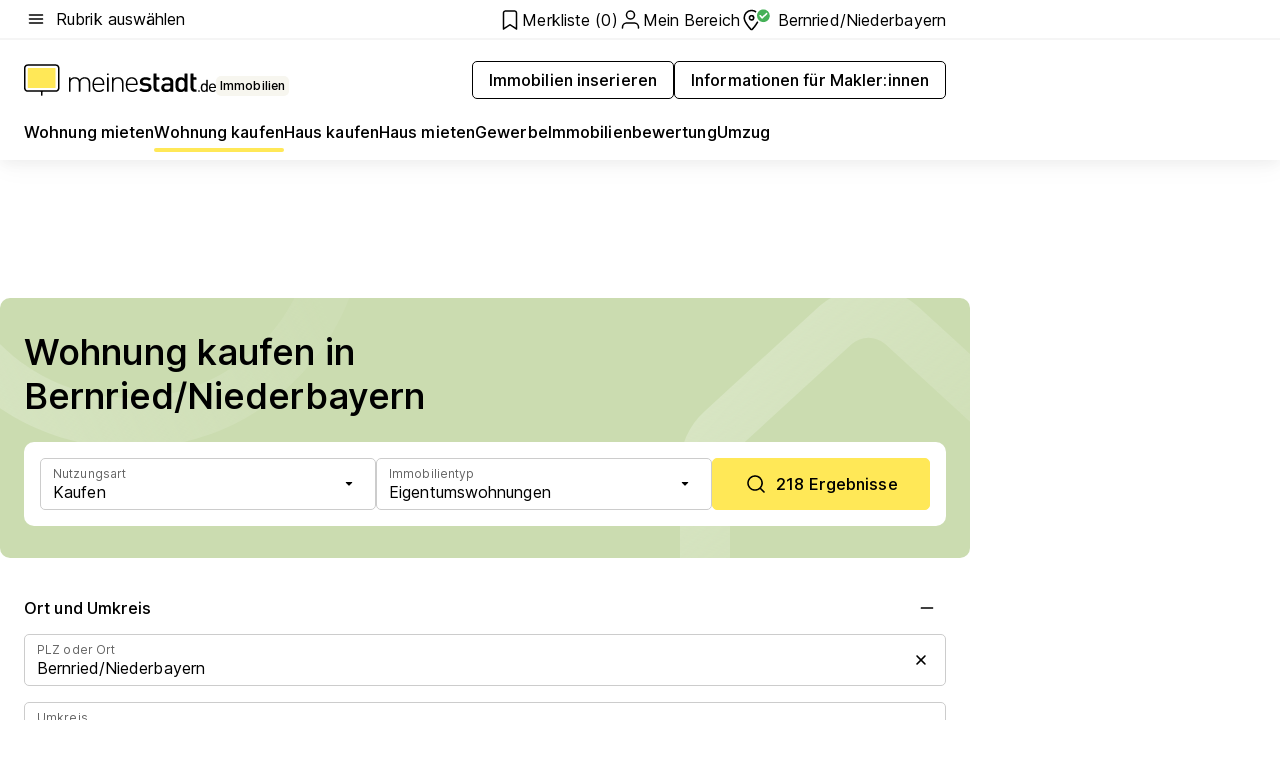

--- FILE ---
content_type: text/html; charset=utf-8
request_url: https://www.meinestadt.de/bernried-niederbayern/immobilien/wohnung-kaufen
body_size: 119767
content:
<!DOCTYPE html><html lang="de"><head><meta charset="UTF-8"><meta name="referrer" content="unsafe-url"><meta name="viewport" content="width=device-width, initial-scale=1.0"><meta http-equiv="X-UA-Compatible" content="ie=edge"><title>Wohnung kaufen Bernried/Niederbayern | Eigentumswohnung in der Umgebung suchen &amp; finden</title><meta name="description" content="Große Auswahl an Eigentumswohnungen in Bernried/Niederbayern! Aktuell 215 freie Eigentumswohnungen in Bernried/Niederbayern und Umgebung ✔ Finde deine Eigentumswohnung und ziehe schon bald in die eigenen vier Wände. "><meta name="robots" content="all"><link rel="canonical" href="https://www.meinestadt.de/bernried-niederbayern/immobilien/wohnung-kaufen"><meta property="og:site_name" content="meinestadt.de"><meta property="og:locale" content="de_DE"><meta property="og:type" content="website"><meta property="twitter:site" content="@meinestadt.de"><meta property="twitter:site:id" content="18801608"><meta property="twitter:card" content="summary_large_image"><meta property="fb:app_id" content="1142750435829968"><meta property="fb:pages" content="64154755476"><link rel="dns-prefetch" href="https://image-resize.meinestadt.de"><link rel="dns-prefetch" href="https://cluster-services.meinestadt.de"><link rel="preconnect" href="https://image-resize.meinestadt.de"><link rel="preconnect" href="https://cluster-services.meinestadt.de"><link href="https://cluster-services.meinestadt.de/fonts/v1/inter/fonts.css" rel="stylesheet"><link rel="preload" href="//securepubads.g.doubleclick.net/tag/js/gpt.js" as="script"><style>/*! normalize.css v8.0.1 | MIT License | github.com/necolas/normalize.css */html{line-height:1.15;-webkit-text-size-adjust:100%}body{margin:0}main{display:block}h1{font-size:2em;margin:.67em 0}hr{box-sizing:content-box;height:0;overflow:visible}pre{font-family:monospace,monospace;font-size:1em}a{background-color:transparent}abbr[title]{border-bottom:none;text-decoration:underline;-webkit-text-decoration:underline dotted;text-decoration:underline dotted}b,strong{font-weight:bolder}code,kbd,samp{font-family:monospace,monospace;font-size:1em}small{font-size:80%}sub,sup{font-size:75%;line-height:0;position:relative;vertical-align:baseline}sub{bottom:-.25em}sup{top:-.5em}img{border-style:none}button,input,optgroup,select,textarea{font-family:inherit;font-size:100%;line-height:1.15;margin:0}button,input{overflow:visible}button,select{text-transform:none}[type=button],[type=reset],[type=submit],button{-webkit-appearance:button}[type=button]::-moz-focus-inner,[type=reset]::-moz-focus-inner,[type=submit]::-moz-focus-inner,button::-moz-focus-inner{border-style:none;padding:0}[type=button]:-moz-focusring,[type=reset]:-moz-focusring,[type=submit]:-moz-focusring,button:-moz-focusring{outline:1px dotted ButtonText}fieldset{padding:.35em .75em .625em}legend{box-sizing:border-box;color:inherit;display:table;max-width:100%;padding:0;white-space:normal}progress{vertical-align:baseline}textarea{overflow:auto}[type=checkbox],[type=radio]{box-sizing:border-box;padding:0}[type=number]::-webkit-inner-spin-button,[type=number]::-webkit-outer-spin-button{height:auto}[type=search]{-webkit-appearance:textfield;outline-offset:-2px}[type=search]::-webkit-search-decoration{-webkit-appearance:none}::-webkit-file-upload-button{-webkit-appearance:button;font:inherit}:-webkit-autofill{-webkit-text-fill-color:fieldtext}details{display:block}summary{display:list-item}[hidden],template{display:none}blockquote,body,dd,dl,fieldset,figure,h1,h2,h3,h4,h5,h6,hr,legend,ol,p,pre,ul{margin:0;padding:0}li>ol,li>ul{margin-bottom:0}table{border-collapse:collapse;border-spacing:0}fieldset{border:0;min-width:0}button,input,select{-webkit-appearance:none;-moz-appearance:none;appearance:none;background-color:transparent;border:0;color:#000;font-family:Inter,sans-serif;font-size:14px;letter-spacing:.1px;line-height:22px;margin:0;outline:none!important;padding:0}@media screen and (min-width:375px){button,input,select{font-size:14px;letter-spacing:.1px;line-height:22px}}@media screen and (min-width:1280px){button,input,select{font-size:14px;letter-spacing:.1px;line-height:22px}}button:disabled,input:disabled,select:disabled{opacity:1;-webkit-text-fill-color:currentColor}button[type=submit],input[type=submit],select[type=submit]{font-weight:400}textarea{background-color:transparent;border:0;padding:0;resize:none}html{box-sizing:border-box;font-size:10px;min-height:100%;overflow-y:scroll}html *{box-sizing:inherit}html :after,html :before{box-sizing:inherit;display:block}body{color:#000;font-family:Inter,sans-serif;font-size:14px;letter-spacing:.1px;line-height:22px;position:relative}@media screen and (min-width:375px){body{font-size:14px;letter-spacing:.1px;line-height:22px}}@media screen and (min-width:1280px){body{font-size:14px;letter-spacing:.1px;line-height:22px}}button:disabled,input[type=button]:disabled,input[type=submit]:disabled{cursor:not-allowed}*{-webkit-tap-highlight-color:rgba(0,0,0,0);-moz-tap-highlight-color:transparent}:focus,:hover{outline:none}input:-webkit-autofill,input:-webkit-autofill:active,input:-webkit-autofill:focus,input:-webkit-autofill:hover{-webkit-transition:color 9999s ease-out,background-color 9999s ease-out;-webkit-transition-delay:9999s}a{color:#000;text-decoration:none;text-decoration-line:none}a:active,a:focus,a:hover,a:visited{color:#000;text-decoration:none}h1{font-size:22px;letter-spacing:.1px;line-height:30px}@media screen and (min-width:375px){h1{font-size:26px;letter-spacing:.1px;line-height:34px}}@media screen and (min-width:1280px){h1{font-size:36px;letter-spacing:.1px;line-height:44px}}h2{font-size:20px;letter-spacing:.1px;line-height:28px}@media screen and (min-width:375px){h2{font-size:22px;letter-spacing:.1px;line-height:30px}}@media screen and (min-width:1280px){h2{font-size:28px;letter-spacing:.1px;line-height:36px}}h3{font-size:18px;letter-spacing:.1px;line-height:26px}@media screen and (min-width:375px){h3{font-size:18px;letter-spacing:.1px;line-height:26px}}@media screen and (min-width:1280px){h3{font-size:20px;letter-spacing:.1px;line-height:28px}}h4{font-size:16px;letter-spacing:.1px;line-height:24px}@media screen and (min-width:375px){h4{font-size:16px;letter-spacing:.1px;line-height:24px}}@media screen and (min-width:1280px){h4{font-size:16px;letter-spacing:.1px;line-height:24px}}h5{font-size:14px;letter-spacing:.1px;line-height:22px}@media screen and (min-width:375px){h5{font-size:14px;letter-spacing:.1px;line-height:22px}}@media screen and (min-width:1280px){h5{font-size:14px;letter-spacing:.1px;line-height:22px}}h6{font-size:14px;letter-spacing:.1px;line-height:22px}@media screen and (min-width:375px){h6{font-size:14px;letter-spacing:.1px;line-height:22px}}@media screen and (min-width:1280px){h6{font-size:14px;letter-spacing:.1px;line-height:22px}}html{bottom:0;left:0;overflow-x:hidden;position:relative;right:0;top:0;-webkit-overflow-scrolling:touch}@supports (scrollbar-gutter:stable){html{scrollbar-gutter:stable}}@supports not (scrollbar-gutter:stable){html{overflow-y:scroll}}html.-noScroll{overflow:hidden}html.-noScroll::-webkit-scrollbar{display:none}@supports not (scrollbar-gutter:stable){@media screen and (min-width:768px){html.-noScroll,html.-noScroll .ms-cookie-banner{padding-right:15px}}}html.-noScroll body{height:100%;overflow:hidden;width:100%}form{margin:0}select{-webkit-appearance:none}::-ms-clear{display:none}button:focus{outline:0!important}</style><style>.ms-defaultView{display:grid;grid-template-areas:"smartBanner smartBanner smartBanner" "header header header" "m0 m0 m0" "stage stage stage" ". main ." "footer footer footer";grid-template-rows:auto auto auto auto 1fr auto;min-height:100%;width:100%}@media screen and (min-width:768px){.ms-defaultView{grid-template-areas:"header header header" "header header header" ". p0 ." "stage stage skyRight" "skyLeft main skyRight" "footer footer footer";grid-template-rows:auto auto auto auto 1fr auto}}@media screen and (min-width:1280px){.ms-defaultView{grid-template-areas:"header header header" "header header header" ". p0 ." "stage stage stage" "skyLeft main skyRight" "footer footer footer";grid-template-rows:auto auto auto auto 1fr auto}}.ms-defaultView{grid-template-columns:0 minmax(0,768px) 0}@media screen and (min-width:768px){.ms-defaultView{grid-template-columns:0 768px 1fr}}@media screen and (min-width:1280px){.ms-defaultView{grid-template-columns:1fr 970px minmax(310px,1fr)}}@media screen and (min-width:1440px){.ms-defaultView{grid-template-columns:minmax(160px,1fr) 970px minmax(310px,1fr)}}@media screen and (min-width:1600px){.ms-defaultView{grid-template-columns:minmax(160px,1fr) 1140px minmax(310px,1fr)}}.ms-defaultView__smartBanner{grid-area:smartBanner}.ms-defaultView__header{grid-area:header;margin-bottom:24px}@media screen and (min-width:768px){.ms-defaultView__m0,.ms-defaultView__m9{display:none}}.ms-defaultView__m0{grid-area:m0;padding-bottom:5px;padding-top:5px}.ms-defaultView__p2,.ms-defaultView__p5{display:none;padding-bottom:10px}@media screen and (min-width:768px){.ms-defaultView__p2,.ms-defaultView__p5{display:block}}.ms-defaultView__p2{grid-area:skyRight}.ms-defaultView__p5{grid-area:skyLeft;justify-self:end;padding-right:10px}@media screen and (max-width:1440px){.ms-defaultView__p5{display:none}}.ms-defaultView__p0{display:none;grid-area:p0;justify-content:center}@media screen and (min-width:768px){.ms-defaultView__p0{display:flex}}.ms-defaultView__main{grid-area:main}.ms-defaultView__stage{grid-area:stage;z-index:5}.ms-defaultView__footer{grid-area:footer}.ms-defaultView__linkunits{margin-bottom:30px}.ms-defaultView.-hasStage .ms-defaultView__p2{padding-top:10px}.ms-defaultView.-hasStage .ms-defaultView__header{margin-bottom:0}@media screen and (min-width:1280px){.ms-defaultView.-hasStage .ms-defaultView__header{margin-bottom:24px}.ms-defaultView.-stageWithAds{grid-template-areas:"header header header" "header header header" ". p0 ." "skyLeft stage skyRight" "skyLeft main skyRight" "footer footer footer"}}.ms-header[data-v-3396afb3]{box-shadow:0 4px 12px 0 rgba(0,0,0,.04),0 7px 25px 0 rgba(0,0,0,.04);display:flex;flex-direction:column;position:relative;width:100%}@media screen and (min-width:1280px){.ms-header[data-v-3396afb3]{padding-bottom:8px}.ms-header[data-v-3396afb3]:before{background-color:#f5f5f5;content:"";display:block;height:2px;left:0;position:absolute;top:38px;width:100%;z-index:-1}}.ms-header__lowerSection[data-v-3396afb3],.ms-header__middleSection[data-v-3396afb3],.ms-header__upperSection[data-v-3396afb3]{display:grid;grid-template-areas:". content .";grid-template-columns:0 minmax(0,768px) 0}@media screen and (min-width:768px){.ms-header__lowerSection[data-v-3396afb3],.ms-header__middleSection[data-v-3396afb3],.ms-header__upperSection[data-v-3396afb3]{grid-template-columns:0 768px 1fr}}@media screen and (min-width:1280px){.ms-header__lowerSection[data-v-3396afb3],.ms-header__middleSection[data-v-3396afb3],.ms-header__upperSection[data-v-3396afb3]{grid-template-columns:1fr 970px minmax(310px,1fr)}}@media screen and (min-width:1440px){.ms-header__lowerSection[data-v-3396afb3],.ms-header__middleSection[data-v-3396afb3],.ms-header__upperSection[data-v-3396afb3]{grid-template-columns:minmax(160px,1fr) 970px minmax(310px,1fr)}}@media screen and (min-width:1600px){.ms-header__lowerSection[data-v-3396afb3],.ms-header__middleSection[data-v-3396afb3],.ms-header__upperSection[data-v-3396afb3]{grid-template-columns:minmax(160px,1fr) 1140px minmax(310px,1fr)}}@media screen and (min-width:1280px){.ms-header__middleSection[data-v-3396afb3]{background-color:#f7f6ef}}.ms-header__lowerSectionContent[data-v-3396afb3],.ms-header__middleSectionContent[data-v-3396afb3],.ms-header__upperSectionContent[data-v-3396afb3]{display:grid;grid-area:content}@media screen and (min-width:1280px){.ms-header__lowerSectionContent[data-v-3396afb3],.ms-header__middleSectionContent[data-v-3396afb3],.ms-header__upperSectionContent[data-v-3396afb3]{padding-left:24px;padding-right:24px}}.ms-header__upperSectionContent[data-v-3396afb3]{grid-template-areas:"burgerMenuBtn logo .";grid-template-columns:1fr 1fr 1fr}@media screen and (min-width:1280px){.ms-header__upperSectionContent[data-v-3396afb3]{font-size:16px;grid-template-areas:"burgerMenuBtn .";grid-template-columns:1fr auto;height:40px;letter-spacing:.1px;line-height:24px}}@media screen and (min-width:1280px) and (min-width:375px){.ms-header__upperSectionContent[data-v-3396afb3]{font-size:16px;letter-spacing:.1px;line-height:24px}}@media screen and (min-width:1280px) and (min-width:1280px){.ms-header__upperSectionContent[data-v-3396afb3]{font-size:16px;letter-spacing:.1px;line-height:24px}}.ms-header__middleSectionContent[data-v-3396afb3]{grid-template-areas:"relocation";grid-template-columns:1fr}@media screen and (min-width:1280px){.ms-header__lowerSectionContent[data-v-3396afb3]{grid-template-areas:"logo          linkArea" "nav           nav";grid-template-columns:auto 1fr}}.ms-header__metaActions[data-v-3396afb3]{align-items:center;display:flex;gap:24px;justify-content:center;justify-self:end}@media screen and (min-width:768px){.ms-header__metaActions[data-v-3396afb3]{justify-content:flex-end}}.ms-header__burgerMenu[data-v-3396afb3]{grid-area:burgerMenuBtn}.ms-header__linkArea[data-v-3396afb3]{grid-area:linkArea}.ms-header__logo[data-v-3396afb3]{grid-area:logo}.ms-header__navBar[data-v-3396afb3]{grid-area:nav}.ms-header__relocation[data-v-3396afb3]{background-color:#f7f6ef;border-radius:10px;grid-area:relocation;margin-bottom:16px;margin-left:16px;margin-right:16px}@media screen and (min-width:1280px){.ms-header__relocation[data-v-3396afb3]{border-radius:none;margin:0}}.ms-header__bookmark[data-v-3396afb3],.ms-header__login[data-v-3396afb3]{align-self:center;justify-self:end}.ms-header__relocationToggle[data-v-3396afb3]{align-self:center;justify-self:center}@media screen and (min-width:1280px){.ms-header__relocationToggle[data-v-3396afb3]{justify-self:end}}.ms-header.-noBorderTop[data-v-3396afb3]:before{content:none}.ms-header.-noBorderBottom[data-v-3396afb3]{border-bottom:0;margin-bottom:0}.ms-smartBanner[data-v-41f22f7c]{align-items:center;background-color:#333;color:#fff;display:flex;min-height:80px;padding:10px;position:relative}.ms-smartBanner__closeBtn[data-v-41f22f7c]{align-self:center;cursor:pointer;display:block;height:14px;width:14px}.ms-smartBanner__closeBtn[data-v-41f22f7c],.ms-smartBanner__cta[data-v-41f22f7c],.ms-smartBanner__logo[data-v-41f22f7c]{cursor:pointer}.ms-smartBanner__logo[data-v-41f22f7c]{border-radius:13px;display:block;height:50px;margin-left:5px;width:50px}@media screen and (min-width:375px){.ms-smartBanner__logo[data-v-41f22f7c]{height:60px;margin-left:10px;width:60px}}.ms-smartBanner__description[data-v-41f22f7c],.ms-smartBanner__name[data-v-41f22f7c],.ms-smartBanner__rating[data-v-41f22f7c]{font-size:12px;letter-spacing:.1px;line-height:20px}@media screen and (min-width:375px){.ms-smartBanner__description[data-v-41f22f7c],.ms-smartBanner__name[data-v-41f22f7c],.ms-smartBanner__rating[data-v-41f22f7c]{font-size:12px;letter-spacing:.1px;line-height:20px}}@media screen and (min-width:1280px){.ms-smartBanner__description[data-v-41f22f7c],.ms-smartBanner__name[data-v-41f22f7c],.ms-smartBanner__rating[data-v-41f22f7c]{font-size:12px;letter-spacing:.1px;line-height:20px}}.ms-smartBanner__name[data-v-41f22f7c]{font-weight:525}.ms-smartBanner__rating[data-v-41f22f7c]{margin-top:auto}.ms-smartBanner__cta[data-v-41f22f7c]{border:1px solid #fff;border-radius:3px;bottom:10px;box-sizing:border-box;font-size:14px;letter-spacing:.1px;line-height:22px;padding:5px 10px;position:absolute;right:10px;-webkit-user-select:none;-moz-user-select:none;user-select:none}@media screen and (min-width:375px){.ms-smartBanner__cta[data-v-41f22f7c]{font-size:14px;letter-spacing:.1px;line-height:22px}}@media screen and (min-width:1280px){.ms-smartBanner__cta[data-v-41f22f7c]{font-size:14px;letter-spacing:.1px;line-height:22px}}@media screen and (min-width:375px){.ms-smartBanner__cta[data-v-41f22f7c]{padding:5px 15px}}.ms-smartBanner__cta[data-v-41f22f7c],.ms-smartBanner__cta[data-v-41f22f7c]:visited{color:#fff}.ms-smartBanner__cta[data-v-41f22f7c]:active,.ms-smartBanner__cta[data-v-41f22f7c]:hover{background-color:#fff;border-color:#333;color:#333}.ms-smartBanner__textWrapper[data-v-41f22f7c]{display:flex;flex-direction:column;height:100%;margin-left:5px}@media screen and (min-width:375px){.ms-smartBanner__textWrapper[data-v-41f22f7c]{margin-left:10px}}.ms-smartBanner__star[data-v-41f22f7c]{display:inline;fill:#fc0;height:1em;width:1em}.ms-smartBanner__star+.ms-smartBanner__star[data-v-41f22f7c]{margin-left:1px}.ms-smartBanner__star.-empty[data-v-41f22f7c]{color:#fff}.ms-adPlace[data-v-7a86a1e5]{display:flex;justify-content:center;position:relative}.ms-adPlace__placement[data-v-7a86a1e5]{max-width:100%}.ms-adPlace.-p0[data-v-7a86a1e5]{padding-bottom:5px}.ms-adPlace.-p2[data-v-7a86a1e5]{justify-content:flex-start;padding-left:10px}.ms-adPlace.-p3[data-v-7a86a1e5],.ms-adPlace.-p4[data-v-7a86a1e5]{display:none;margin-bottom:20px;text-align:center;width:300px}@media screen and (min-width:768px){.ms-adPlace.-p3[data-v-7a86a1e5],.ms-adPlace.-p4[data-v-7a86a1e5]{display:block}}.ms-adPlace.-m0[data-v-7a86a1e5]{width:100%}.ms-adPlace.-m9[data-v-7a86a1e5]{position:fixed;top:0;z-index:7000000}.ms-adPlace.-m0sticky[data-v-7a86a1e5]{left:0;position:fixed;top:0;z-index:4000000}.ms-adPlace.-p2[data-v-7a86a1e5],.ms-adPlace.-sticky[data-v-7a86a1e5]{position:sticky;top:10px}.ms-adPlace.-c1[data-v-7a86a1e5],.ms-adPlace.-c2[data-v-7a86a1e5],.ms-adPlace.-c3[data-v-7a86a1e5]{align-items:center;display:flex;height:auto;justify-content:center;margin-left:-20px;margin-right:-20px;text-align:center}.ms-adPlace.-m1[data-v-7a86a1e5]:not(.-disturber),.ms-adPlace.-m2[data-v-7a86a1e5]:not(.-disturber),.ms-adPlace.-m3[data-v-7a86a1e5]:not(.-disturber),.ms-adPlace.-m4[data-v-7a86a1e5]:not(.-disturber),.ms-adPlace.-m5[data-v-7a86a1e5]:not(.-disturber),.ms-adPlace.-m6[data-v-7a86a1e5]:not(.-disturber),.ms-adPlace.-m7[data-v-7a86a1e5]:not(.-disturber),.ms-adPlace.-mx[data-v-7a86a1e5]:not(.-disturber),.ms-adPlace.-n0[data-v-7a86a1e5]:not(.-disturber),.ms-adPlace.-n1[data-v-7a86a1e5]:not(.-disturber),.ms-adPlace.-n2[data-v-7a86a1e5]:not(.-disturber),.ms-adPlace.-n3[data-v-7a86a1e5]:not(.-disturber),.ms-adPlace.-n4[data-v-7a86a1e5]:not(.-disturber),.ms-adPlace.-n5[data-v-7a86a1e5]:not(.-disturber){margin-bottom:20px}@media screen and (min-width:768px){.ms-adPlace.-mobile[data-v-7a86a1e5]{display:none}}.ms-adPlace.-desktop[data-v-7a86a1e5]{display:none}@media screen and (min-width:768px){.ms-adPlace.-desktop[data-v-7a86a1e5]{display:flex}}@charset "UTF-8";.dot[data-v-342a9404]:before{color:#ff5151;content:"●";font-size:18px;position:absolute;right:0;top:-6px}.ms-headerLogo__extraText--truncated[data-v-d9ea6298]{overflow:hidden;text-overflow:ellipsis;white-space:nowrap}.ms-headerLogo[data-v-d9ea6298]{display:flex;height:100%;justify-content:center;width:100%}@media screen and (min-width:1280px){.ms-headerLogo[data-v-d9ea6298]{height:auto;justify-content:flex-start;width:auto}}.ms-headerLogo__slogan[data-v-d9ea6298]{align-items:center;display:flex;flex-direction:column;padding-bottom:16px;padding-top:8px;position:relative}@media screen and (min-width:1280px){.ms-headerLogo__slogan[data-v-d9ea6298]{align-items:center;flex-direction:row;gap:8px;height:32px;justify-content:flex-start;margin:24px 0;padding-bottom:0;padding-top:0;position:relative}}.ms-headerLogo__svg[data-v-d9ea6298]{height:29px;max-width:174px;min-width:174px;width:174px}@media screen and (min-width:1280px){.ms-headerLogo__svg[data-v-d9ea6298]{height:100%;max-width:192px;width:192px}}.ms-headerLogo__channelLabel[data-v-d9ea6298]{align-self:flex-end;background-color:#f7f6ef;border-radius:5px;font-size:12px;font-weight:525;letter-spacing:.1px;line-height:20px;padding:1px 2px;-webkit-user-select:none;-moz-user-select:none;user-select:none}@media screen and (min-width:375px){.ms-headerLogo__channelLabel[data-v-d9ea6298]{font-size:12px;letter-spacing:.1px;line-height:20px}}@media screen and (min-width:1280px){.ms-headerLogo__channelLabel[data-v-d9ea6298]{align-self:center;font-size:12px;letter-spacing:.1px;line-height:20px;margin-top:auto;padding:0 4px;position:relative;right:auto;top:auto}}.ms-headerLogo__extraText[data-v-d9ea6298]{font-size:12px;letter-spacing:.1px;line-height:20px;margin-left:47px;margin-top:5px}@media screen and (min-width:375px){.ms-headerLogo__extraText[data-v-d9ea6298]{font-size:12px;letter-spacing:.1px;line-height:20px}}@media screen and (min-width:1280px){.ms-headerLogo__extraText[data-v-d9ea6298]{font-size:12px;letter-spacing:.1px;line-height:20px}}.ms-headerLogo__extraText--truncated[data-v-d9ea6298]{width:170px}.ms-headerLogo.-noLabel .ms-headerLogo__slogan[data-v-d9ea6298]{height:76px;justify-content:center;padding-bottom:0;padding-top:0}.ms-navBar[data-v-d1b54ae8],.ms-navBar__items[data-v-d1b54ae8]{max-width:100%;width:100%}.ms-navBar__items[data-v-d1b54ae8]{display:flex;flex-direction:row;gap:16px}@media screen and (min-width:1280px){.ms-navBar__items[data-v-d1b54ae8]{gap:32px}}.ms-navBar__item[data-v-d1b54ae8]{list-style:none;position:relative}.ms-navBar__item.-hidden[data-v-d1b54ae8]{opacity:0;pointer-events:none}.ms-navBar__itemLink[data-v-d1b54ae8]{color:#000;cursor:pointer;display:block;font-size:16px;font-weight:525;letter-spacing:.1px;line-height:24px;padding-bottom:8px}@media screen and (min-width:375px){.ms-navBar__itemLink[data-v-d1b54ae8]{font-size:16px;letter-spacing:.1px;line-height:24px}}@media screen and (min-width:1280px){.ms-navBar__itemLink[data-v-d1b54ae8]{font-size:16px;letter-spacing:.1px;line-height:24px}}.ms-navBar__itemLink[data-v-d1b54ae8]:after{border-radius:4px;bottom:0;content:"";height:4px;left:0;position:absolute;transform:scaleX(0);transform-origin:center;transition-duration:.3s;transition-property:background-color,transform;transition-timing-function:cubic-bezier(.4,0,.2,1);width:100%}.ms-navBar__itemLink.-active[data-v-d1b54ae8]:after,.ms-navBar__itemLink[data-v-d1b54ae8]:hover:after{background-color:#ffe857;transform:scaleX(1)}.ms-navBar__itemLink[data-v-d1b54ae8]:active:after{background-color:#fc0;transform:scaleX(1.1)}.ms-navBar__itemLink.-currentChannel[data-v-d1b54ae8]{pointer-events:none}.ms-navBar__itemLink.-currentChannel[data-v-d1b54ae8]:after{background-image:linear-gradient(#ffe857,#ffe857);background-size:100% 4px;border-radius:2px}.ms-navBar__itemLink.-hideHighlighting[data-v-d1b54ae8]:after{background-image:linear-gradient(180deg,#f5f5f5,#f5f5f5);background-size:0 4px}.ms-navBar__itemLink.-noPaddingRight[data-v-d1b54ae8]:hover:after{width:100%}.ms-navBar__itemLink.-noPaddingRight[data-v-d1b54ae8]:active:after{left:-4px;width:calc(100% + 8px)}.ms-navBar__itemLink.-noPaddingRight .ms-navBar__itemLinkText[data-v-d1b54ae8]{padding-right:5px;white-space:nowrap}.ms-navBar__itemLinkText[data-v-d1b54ae8]{white-space:nowrap}.ms-offcanvasNav[data-v-47fe3c3d]{position:relative;z-index:6000020}.ms-offcanvasNav[data-v-47fe3c3d]:before{background-color:#333;bottom:0;content:"";height:100vh;left:0;opacity:0;pointer-events:none;position:fixed;top:0;transition-duration:.3s;transition-property:opacity,-webkit-backdrop-filter;transition-property:backdrop-filter,opacity;transition-property:backdrop-filter,opacity,-webkit-backdrop-filter;transition-timing-function:cubic-bezier(.4,0,.2,1);width:100vw;will-change:backdrop-filter}@supports ((-webkit-backdrop-filter:blur()) or (backdrop-filter:blur())){.ms-offcanvasNav[data-v-47fe3c3d]:before{-webkit-backdrop-filter:blur(0);backdrop-filter:blur(0)}}.ms-offcanvasNav[data-v-47fe3c3d]:before{z-index:-1}.ms-offcanvasNav.-open .ms-offcanvasNav__drawer[data-v-47fe3c3d]{transform:translateX(0)}.ms-offcanvasNav.-open[data-v-47fe3c3d]:before{cursor:pointer;opacity:.75;pointer-events:all}@supports ((-webkit-backdrop-filter:blur()) or (backdrop-filter:blur())){.ms-offcanvasNav.-open[data-v-47fe3c3d]:before{-webkit-backdrop-filter:blur(1px);backdrop-filter:blur(1px)}}.ms-offcanvasNav__drawer[data-v-47fe3c3d]{background-color:#fff;bottom:0;display:flex;flex-direction:column;left:0;position:fixed;right:0;top:0;transform:translateX(-100%);transition:transform .3s cubic-bezier(.4,0,.2,1);width:100vw;z-index:0}@media screen and (min-width:768px){.ms-offcanvasNav__drawer[data-v-47fe3c3d]{width:320px}}.ms-offcanvasNav__layerWrapper[data-v-47fe3c3d]{display:flex;flex-grow:1;min-width:100%;overflow:hidden;position:relative;z-index:5}.ms-offcanvasNav__level0[data-v-47fe3c3d],.ms-offcanvasNav__level1[data-v-47fe3c3d]{bottom:0;display:flex;flex-direction:column;left:0;overflow:hidden;position:absolute;right:0;top:0;transition:transform .3s cubic-bezier(.4,0,.2,1)}.ms-offcanvasNav__level0[data-v-47fe3c3d]{transform:translateX(0)}.ms-offcanvasNav__level0.-open[data-v-47fe3c3d]{transform:translateX(-100%)}.ms-offcanvasNav__level1[data-v-47fe3c3d]{transform:translateX(100%)}.ms-offcanvasNav__level1.-open[data-v-47fe3c3d]{transform:translateX(0)}.ms-offcanvasNav__nav[data-v-47fe3c3d]{align-items:center;background-color:#fff;display:flex;justify-content:space-between;padding-left:32px;padding-right:32px;padding-top:32px;width:100%}.ms-offcanvasNav__icon[data-v-47fe3c3d]{height:24px;width:24px}.ms-offcanvasNav__backBtn[data-v-47fe3c3d],.ms-offcanvasNav__closeBtn[data-v-47fe3c3d]{align-items:center;cursor:pointer;display:flex;height:100%}.ms-offcanvasNav__backBtn+.ms-offcanvasNav__backBtn[data-v-47fe3c3d],.ms-offcanvasNav__backBtn+.ms-offcanvasNav__closeBtn[data-v-47fe3c3d],.ms-offcanvasNav__closeBtn+.ms-offcanvasNav__backBtn[data-v-47fe3c3d],.ms-offcanvasNav__closeBtn+.ms-offcanvasNav__closeBtn[data-v-47fe3c3d]{margin-left:auto}.ms-offcanvasNav__backBtn.-noPointer[data-v-47fe3c3d],.ms-offcanvasNav__closeBtn.-noPointer[data-v-47fe3c3d]{cursor:auto}.ms-offcanvasNav__headline[data-v-47fe3c3d],.ms-offcanvasNav__link[data-v-47fe3c3d]{flex-shrink:0}.ms-offcanvasNav__headline[data-v-47fe3c3d]{align-items:center;display:flex;flex-direction:column;font-size:18px;font-weight:525;letter-spacing:.1px;line-height:26px;padding-bottom:48px;padding-top:24px;text-align:center}@media screen and (min-width:375px){.ms-offcanvasNav__headline[data-v-47fe3c3d]{font-size:18px;letter-spacing:.1px;line-height:26px}}@media screen and (min-width:1280px){.ms-offcanvasNav__headline[data-v-47fe3c3d]{font-size:20px;letter-spacing:.1px;line-height:28px}}.ms-offcanvasNav__link[data-v-47fe3c3d]{align-items:center;cursor:pointer;display:flex;font-size:16px;font-weight:525;height:50px;justify-content:space-between;letter-spacing:.1px;line-height:24px;padding-left:32px;padding-right:32px;position:relative;width:100%}@media screen and (min-width:375px){.ms-offcanvasNav__link[data-v-47fe3c3d]{font-size:16px;letter-spacing:.1px;line-height:24px}}@media screen and (min-width:1280px){.ms-offcanvasNav__link[data-v-47fe3c3d]{font-size:16px;letter-spacing:.1px;line-height:24px}}.ms-offcanvasNav__link[data-v-47fe3c3d]:after{border-radius:2px;bottom:0;content:"";left:0;position:absolute;top:0;width:5px}.ms-offcanvasNav__link[data-v-47fe3c3d]:hover:after{background-color:#f1ede0}.ms-offcanvasNav__link.-active[data-v-47fe3c3d]{font-weight:525}.ms-offcanvasNav__link.-active[data-v-47fe3c3d]:after{background-color:#ffda00}.ms-offcanvasNav__body[data-v-47fe3c3d]{flex-shrink:1;overflow-y:auto;-webkit-overflow-scrolling:touch}.ms-offcanvasNav__btnArea[data-v-47fe3c3d]{box-shadow:0 4px 12px 0 rgba(0,0,0,.04),0 7px 25px 0 rgba(0,0,0,.04);display:flex;flex-direction:column;flex-shrink:0;gap:8px;justify-self:flex-end;margin-top:auto;padding:32px}.ms-offcanvasNav__cta[data-v-47fe3c3d]{align-items:center;background-color:#ffda00;display:flex;flex-grow:1;justify-content:center;min-height:50px;min-width:50%;padding-left:5px;padding-right:5px;text-align:center}.ms-offcanvasNav__cta.-secondary[data-v-47fe3c3d]{background:#fff}.ms-offcanvasNav__channelIcon[data-v-47fe3c3d]{background-color:#fbfaf7;border-radius:50%;margin-bottom:8px}.cs-bookmark-icon[data-v-3aada5eb]{display:block;position:relative}.cs-bookmark-icon[data-v-3aada5eb]:after{background-color:#f14165;border:2px solid #fff;border-radius:50%;content:"";height:10px;opacity:0;position:absolute;right:1px;top:1px;transition:opacity .2s cubic-bezier(.4,0,.2,1);width:10px}.cs-bookmark-icon__icon[data-v-3aada5eb]{height:24px;width:24px}.cs-bookmark-icon.-hasDot[data-v-3aada5eb]:after{opacity:1}.ms-textLink.-truncated .ms-textLink__textWrapper[data-v-38ea909b],.ms-textLink__suffix[data-v-38ea909b]{overflow:hidden;text-overflow:ellipsis;white-space:nowrap}.ms-textLink[data-v-38ea909b]{align-items:flex-start;cursor:pointer;display:flex}.ms-textLink .ms-textLink__text[data-v-38ea909b]{background-image:linear-gradient(#fc0,#fc0);background-position:50% 100%;background-repeat:no-repeat;background-size:0 2px;transition:background-size .3s ease-in}.ms-textLink:focus .ms-textLink__text[data-v-38ea909b],.ms-textLink:hover .ms-textLink__text[data-v-38ea909b]{background-size:100% 2px}.ms-textLink:active .ms-textLink__text[data-v-38ea909b]{background-image:linear-gradient(#fc0,#fc0);background-size:100% 2px}.ms-textLink__svg[data-v-38ea909b]{color:#fc0;display:inline-block;height:22px;margin-right:5px;min-width:12px;width:12px}@media screen and (min-width:768px){.ms-textLink__svg[data-v-38ea909b]{height:22px}}.ms-textLink.-copylink[data-v-38ea909b]{color:inherit;display:inline-block;font-size:inherit;font-weight:inherit}.ms-textLink.-copylink .ms-textLink__text[data-v-38ea909b]{background-image:linear-gradient(#fc0,#fc0);background-position:50% 100%;background-repeat:no-repeat;background-size:80% 2px;transition:background-size .3s ease-in}.ms-textLink.-copylink:focus .ms-textLink__text[data-v-38ea909b],.ms-textLink.-copylink:hover .ms-textLink__text[data-v-38ea909b]{background-size:100% 2px}.ms-textLink.-copylink:active .ms-textLink__text[data-v-38ea909b]{background-image:linear-gradient(#333,#333);background-size:100% 2px}.ms-textLink.-hyphens[data-v-38ea909b]{-webkit-hyphens:auto;hyphens:auto;word-break:normal}.ms-textLink.-anchorLink[data-v-38ea909b]{display:inline}.ms-textLink.-clickArea[data-v-38ea909b]:after{bottom:0;content:"";left:0;position:absolute;right:0;top:0}.ms-textLink__suffix[data-v-38ea909b]{color:#999;margin-left:5px}.ms-button[data-v-0cd7eb0c]{background-color:#ffda00;border:1px solid #ffda00;border-radius:3px;cursor:pointer;display:inline-block;height:50px;max-height:50px;min-height:50px;padding-left:30px;padding-right:30px;position:relative;transition-duration:.3s;transition-property:color,background-color,border-color;transition-timing-function:cubic-bezier(.4,0,.2,1);-webkit-user-select:none;-moz-user-select:none;user-select:none}.ms-button[data-v-0cd7eb0c]:active,.ms-button[data-v-0cd7eb0c]:focus,.ms-button[data-v-0cd7eb0c]:hover{background-color:#feba2e;border-color:#feba2e}.ms-button[data-v-0cd7eb0c]:disabled{background-color:#fced96;border-color:#fced96;color:#999;cursor:not-allowed}.ms-button[data-v-0cd7eb0c]:active:not(:disabled){transform:translateY(2px)}.ms-button__flexWrapper[data-v-0cd7eb0c]{align-items:center;display:flex;height:100%;justify-content:center}.ms-button__icon[data-v-0cd7eb0c]{height:25px;margin-right:10px;width:25px}.ms-button__loader[data-v-0cd7eb0c]{display:none;left:50%;position:absolute;top:50%;transform:translate(-50%,-50%)}.ms-button.-secondary[data-v-0cd7eb0c]{background-color:#f5f5f5;border-color:#ccc}.ms-button.-secondary[data-v-0cd7eb0c]:active,.ms-button.-secondary[data-v-0cd7eb0c]:focus,.ms-button.-secondary[data-v-0cd7eb0c]:hover{background-color:#ccc}.ms-button.-secondary[data-v-0cd7eb0c]:disabled{background-color:#f5f5f5}.ms-button.-inverted[data-v-0cd7eb0c]{background-color:transparent;border-color:#fff;color:#fff}.ms-button.-inverted[data-v-0cd7eb0c]:active,.ms-button.-inverted[data-v-0cd7eb0c]:focus,.ms-button.-inverted[data-v-0cd7eb0c]:hover{background-color:#fff;color:#333}.ms-button.-inverted[data-v-0cd7eb0c]:disabled{background-color:#f5f5f5}.ms-button.-small[data-v-0cd7eb0c]{height:30px;max-height:30px;min-height:30px}.ms-button.-noTextWrap[data-v-0cd7eb0c]{white-space:nowrap}.ms-button.-square[data-v-0cd7eb0c]{padding:0;width:50px}.ms-button.-loading .ms-button__flexWrapper[data-v-0cd7eb0c]{visibility:hidden}.ms-button.-loading .ms-button__loader[data-v-0cd7eb0c]{display:block}.cs-autocomplete-dropdown__wrapper[data-v-f6b38de5]{align-items:flex-end;border-radius:5px;border-style:solid;border-width:1px;display:flex;height:52px;padding:5px 12px;position:relative;--tw-border-opacity:1;border-color:rgb(204 204 204/var(--tw-border-opacity));transition-duration:.2s;transition-property:all;transition-timing-function:cubic-bezier(.4,0,.2,1)}.cs-autocomplete-dropdown__wrapper[data-v-f6b38de5]:hover{box-shadow:0 0 0 4px #f1ede0}.cs-autocomplete-dropdown__input[data-v-f6b38de5]{flex-grow:1;overflow:hidden;text-overflow:ellipsis;white-space:nowrap;width:100%}.cs-autocomplete-dropdown__label[data-v-f6b38de5]{left:12px;max-width:calc(100% - 24px);overflow:hidden;position:absolute;text-overflow:ellipsis;top:5px;transform:translateY(9px);white-space:nowrap;--tw-text-opacity:1;color:rgb(102 102 102/var(--tw-text-opacity));transition-duration:.2s;transition-property:all;transition-timing-function:cubic-bezier(.4,0,.2,1)}@media screen and (min-width:768px){.cs-autocomplete-dropdown__label[data-v-f6b38de5]{transform:translateY(9px)}}.cs-autocomplete-dropdown.-filled .cs-autocomplete-dropdown__label[data-v-f6b38de5],.cs-autocomplete-dropdown.-focus .cs-autocomplete-dropdown__label[data-v-f6b38de5]{font-size:12px;letter-spacing:.1px;line-height:20px;transform:translateY(0)}@media screen and (min-width:375px){.cs-autocomplete-dropdown.-filled .cs-autocomplete-dropdown__label[data-v-f6b38de5],.cs-autocomplete-dropdown.-focus .cs-autocomplete-dropdown__label[data-v-f6b38de5]{font-size:12px;letter-spacing:.1px;line-height:20px}}@media screen and (min-width:1280px){.cs-autocomplete-dropdown.-filled .cs-autocomplete-dropdown__label[data-v-f6b38de5],.cs-autocomplete-dropdown.-focus .cs-autocomplete-dropdown__label[data-v-f6b38de5]{font-size:12px;letter-spacing:.1px;line-height:20px}}.cs-autocomplete-dropdown.-focus .cs-autocomplete-dropdown__wrapper[data-v-f6b38de5]{box-shadow:0 0 0 4px #fff3ab;--tw-border-opacity:1;border-color:rgb(255 211 29/var(--tw-border-opacity))}.cs-autocomplete-dropdown.-error .cs-autocomplete-dropdown__input[data-v-f6b38de5]{width:calc(100% - 52px)}.cs-autocomplete-dropdown.-error .cs-autocomplete-dropdown__wrapper[data-v-f6b38de5]{box-shadow:0 0 0 4px #fccfd8;--tw-border-opacity:1;border-color:rgb(241 65 101/var(--tw-border-opacity))}.cs-autocomplete-dropdown.-error .cs-autocomplete-dropdown__label[data-v-f6b38de5],.cs-autocomplete-dropdown.-error .cs-autocomplete-dropdown__wrapper[data-v-f6b38de5]{--tw-text-opacity:1;color:rgb(241 65 101/var(--tw-text-opacity))}.cs-autocomplete-dropdown.-inactive[data-v-f6b38de5]{cursor:not-allowed}.cs-autocomplete-dropdown.-inactive .cs-autocomplete-dropdown__input[data-v-f6b38de5]{cursor:not-allowed;width:calc(100% - 52px)}.cs-autocomplete-dropdown.-inactive .cs-autocomplete-dropdown__wrapper[data-v-f6b38de5]{box-shadow:none;--tw-border-opacity:1;border-color:rgb(229 229 229/var(--tw-border-opacity))}.cs-autocomplete-dropdown.-inactive .cs-autocomplete-dropdown__label[data-v-f6b38de5],.cs-autocomplete-dropdown.-inactive .cs-autocomplete-dropdown__wrapper[data-v-f6b38de5]{--tw-text-opacity:1;color:rgb(204 204 204/var(--tw-text-opacity))}.mt-12[data-v-f6b38de5]{margin-top:12px}.ms-stars-rating__star[data-v-2cac27f2]{height:1em;width:1em}.ms-stars-rating__star+.ms-stars-rating__star[data-v-2cac27f2]{margin-left:1px}.cs-filterBar[data-v-974450fc]{align-items:center;display:flex;font-size:16px;font-weight:525;height:60px;justify-content:flex-end;letter-spacing:.1px;line-height:24px;padding:8px 16px}@media screen and (min-width:375px){.cs-filterBar[data-v-974450fc]{font-size:16px;letter-spacing:.1px;line-height:24px}}@media screen and (min-width:1280px){.cs-filterBar[data-v-974450fc]{font-size:16px;letter-spacing:.1px;line-height:24px}}.cs-filterBar__results[data-v-974450fc]{display:none;margin-right:auto}@media screen and (min-width:768px){.cs-filterBar__results[data-v-974450fc]{display:block}}.cs-filterBar__button[data-v-974450fc]{align-items:center;display:flex;height:100%;position:relative}.cs-filterBar__button.-filter[data-v-974450fc]{margin-right:auto}@media screen and (min-width:768px){.cs-filterBar__button.-filter[data-v-974450fc]{margin-right:0}}.cs-filterBar__icon[data-v-974450fc]{height:24px;margin-right:8px;width:24px}.cs-filterBar__filterAmount[data-v-974450fc]{align-items:center;border-radius:50%;display:flex;flex-shrink:0;font-size:12px;height:22px;justify-content:center;letter-spacing:.1px;line-height:20px;margin-left:4px;width:22px}@media screen and (min-width:375px){.cs-filterBar__filterAmount[data-v-974450fc]{font-size:12px;letter-spacing:.1px;line-height:20px}}@media screen and (min-width:1280px){.cs-filterBar__filterAmount[data-v-974450fc]{font-size:12px;letter-spacing:.1px;line-height:20px}}.cs-filterBar__divider[data-v-974450fc]{background-color:#e5e5e5;height:26px;margin-left:16px;margin-right:16px;width:1px}.cs-filterBar__divider.-bookmark[data-v-974450fc]{margin-right:6px}.cs-filterBar__bookmarkIcon[data-v-974450fc]{padding:10px}.cs-filterBar__sort[data-v-974450fc]{cursor:pointer;inset:0;opacity:0;position:absolute}.ms-accordion[data-v-8fee15d7]{border-radius:10px;display:flex;flex-direction:column;margin-bottom:16px;--tw-bg-opacity:1;background-color:rgb(255 255 255/var(--tw-bg-opacity));padding-left:16px;padding-right:16px;--tw-shadow:0 4px 12px 0 rgba(0,0,0,.04),0 7px 25px 0 rgba(0,0,0,.04);--tw-shadow-colored:0 4px 12px 0 var(--tw-shadow-color),0 7px 25px 0 var(--tw-shadow-color);box-shadow:var(--tw-ring-offset-shadow,0 0 #0000),var(--tw-ring-shadow,0 0 #0000),var(--tw-shadow)}.cs-inputField__wrapper[data-v-34018154]{align-items:flex-end;border-radius:5px;border-style:solid;border-width:1px;cursor:text;display:flex;height:52px;padding:5px 0 5px 12px;position:relative;--tw-border-opacity:1;border-color:rgb(204 204 204/var(--tw-border-opacity));transition-duration:.2s;transition-property:all;transition-timing-function:cubic-bezier(.4,0,.2,1)}.cs-inputField__wrapper[data-v-34018154]:hover{box-shadow:0 0 0 4px #f1ede0}.cs-inputField__input[data-v-34018154]{flex-grow:1;font-size:16px;letter-spacing:.1px;line-height:24px;overflow:hidden;text-overflow:ellipsis;white-space:nowrap;width:100%}@media screen and (min-width:375px){.cs-inputField__input[data-v-34018154]{font-size:16px;letter-spacing:.1px;line-height:24px}}@media screen and (min-width:1280px){.cs-inputField__input[data-v-34018154]{font-size:16px;letter-spacing:.1px;line-height:24px}}.cs-inputField__label[data-v-34018154]{left:12px;position:absolute;top:5px;transform:translateY(9px);--tw-text-opacity:1;color:rgb(102 102 102/var(--tw-text-opacity));font-size:16px;letter-spacing:.1px;line-height:24px;transition-duration:.2s;transition-property:all;transition-timing-function:cubic-bezier(.4,0,.2,1)}@media screen and (min-width:375px){.cs-inputField__label[data-v-34018154]{font-size:16px;letter-spacing:.1px;line-height:24px}}@media screen and (min-width:1280px){.cs-inputField__label[data-v-34018154]{font-size:16px;letter-spacing:.1px;line-height:24px}}@media screen and (min-width:768px){.cs-inputField__label[data-v-34018154]{transform:translateY(9px)}}.cs-inputField.-filled .cs-inputField__label[data-v-34018154],.cs-inputField.-focus .cs-inputField__label[data-v-34018154]{font-size:12px;letter-spacing:.1px;line-height:20px;transform:translateY(0)}@media screen and (min-width:375px){.cs-inputField.-filled .cs-inputField__label[data-v-34018154],.cs-inputField.-focus .cs-inputField__label[data-v-34018154]{font-size:12px;letter-spacing:.1px;line-height:20px}}@media screen and (min-width:1280px){.cs-inputField.-filled .cs-inputField__label[data-v-34018154],.cs-inputField.-focus .cs-inputField__label[data-v-34018154]{font-size:12px;letter-spacing:.1px;line-height:20px}}.cs-inputField.-focus .cs-inputField__wrapper[data-v-34018154]{box-shadow:0 0 0 4px #fff3ab;--tw-border-opacity:1;border-color:rgb(255 211 29/var(--tw-border-opacity))}.cs-inputField.-error .cs-inputField__input[data-v-34018154]{width:calc(100% - 52px)}.cs-inputField.-error .cs-inputField__wrapper[data-v-34018154]{box-shadow:0 0 0 4px #fccfd8;--tw-border-opacity:1;border-color:rgb(241 65 101/var(--tw-border-opacity))}.cs-inputField.-error .cs-inputField__label[data-v-34018154],.cs-inputField.-error .cs-inputField__wrapper[data-v-34018154]{--tw-text-opacity:1;color:rgb(241 65 101/var(--tw-text-opacity))}.cs-inputField.-inactive[data-v-34018154]{cursor:not-allowed}.cs-inputField.-inactive .cs-inputField__input[data-v-34018154]{width:calc(100% - 52px);-webkit-text-fill-color:#ccc;cursor:not-allowed;--tw-text-opacity:1;color:rgb(204 204 204/var(--tw-text-opacity))}.cs-inputField.-inactive .cs-inputField__wrapper[data-v-34018154]{box-shadow:none;--tw-border-opacity:1;border-color:rgb(229 229 229/var(--tw-border-opacity))}.cs-inputField.-inactive .cs-inputField__label[data-v-34018154],.cs-inputField.-inactive .cs-inputField__wrapper[data-v-34018154]{--tw-text-opacity:1;color:rgb(204 204 204/var(--tw-text-opacity))}.mt-12[data-v-34018154]{margin-top:12px}.cs-modal[data-v-c7199f53]{align-items:flex-end;background-color:rgba(0,0,0,.5);display:flex;inset:0;justify-content:center;padding-top:16px;position:fixed;transition:opacity .3s cubic-bezier(.4,0,.2,1);z-index:6000025}@media screen and (min-width:768px){.cs-modal[data-v-c7199f53]{align-items:center;padding-bottom:64px;padding-top:64px}.cs-modal.-fullscreen[data-v-c7199f53]{padding-bottom:0}}@media screen and (min-width:1280px){.cs-modal.-fullscreen[data-v-c7199f53]{padding-top:24px}}.cs-modal.-fullscreen .cs-modal__dialog[data-v-c7199f53]{height:100%;max-height:none;width:100%}.cs-modal__dialog[data-v-c7199f53]{border-top-left-radius:10px;border-top-right-radius:10px;display:flex;flex-direction:column;max-height:100%;overflow:hidden;width:100%}@media screen and (min-width:768px){.cs-modal__dialog[data-v-c7199f53]{border-bottom-left-radius:10px;border-bottom-right-radius:10px;box-shadow:0 4px 12px 0 rgba(0,0,0,.04),0 7px 25px 0 rgba(0,0,0,.04);width:632px}}.cs-modal__head[data-v-c7199f53]{align-items:center;border-top-left-radius:10px;border-top-right-radius:10px;box-shadow:0 4px 12px 0 rgba(0,0,0,.04),0 7px 25px 0 rgba(0,0,0,.04);display:grid;grid-template-areas:"close title .";grid-template-columns:24px 1fr 24px;padding:16px}.cs-modal__close[data-v-c7199f53]{height:24px;width:24px}.cs-modal__title[data-v-c7199f53]{font-size:16px;font-weight:525;letter-spacing:.1px;line-height:24px;text-align:center}@media screen and (min-width:375px){.cs-modal__title[data-v-c7199f53]{font-size:16px;letter-spacing:.1px;line-height:24px}}@media screen and (min-width:1280px){.cs-modal__title[data-v-c7199f53]{font-size:16px;letter-spacing:.1px;line-height:24px}}.cs-modal__body[data-v-c7199f53]{height:100%;overflow-x:hidden;overflow-y:auto;padding:16px;width:100%}@media screen and (min-width:768px){.cs-modal__body[data-v-c7199f53]{padding:24px}}.cs-modal__footer[data-v-c7199f53]{background-color:#fff;box-shadow:0 4px 12px 0 rgba(0,0,0,.04),0 7px 25px 0 rgba(0,0,0,.04);display:flex;gap:16px;padding:16px}@media screen and (min-width:375px){.cs-modal__footer[data-v-c7199f53]{padding-left:24px;padding-right:24px}}@media screen and (min-width:768px){.cs-modal__footer[data-v-c7199f53]{justify-content:flex-end}}.cs-modal__footer.-two[data-v-c7199f53]{display:grid;grid-template-columns:1fr}@media screen and (min-width:375px){.cs-modal__footer.-two[data-v-c7199f53]{grid-template-columns:1fr 1fr;justify-content:unset}}.cs-modal__button[data-v-c7199f53]{width:100%}@media screen and (min-width:768px){.cs-modal__button[data-v-c7199f53]{width:auto}}.dialog-enter-from[data-v-c7199f53],.dialog-leave-to[data-v-c7199f53]{opacity:0;transform:translateY(100vh)}.dialog-enter-active[data-v-c7199f53],.dialog-leave-active[data-v-c7199f53]{transition:opacity .3s cubic-bezier(.4,0,.2,1),transform .3s cubic-bezier(.4,0,.2,1)}.input:disabled:checked~.checkbox .dot[data-v-3898f3fc]{--tw-bg-opacity:1;background-color:rgb(229 229 229/var(--tw-bg-opacity))}.input:enabled:hover~.checkbox .dot[data-v-3898f3fc]{--tw-bg-opacity:1;background-color:rgb(227 220 196/var(--tw-bg-opacity))}.input:enabled:checked~.checkbox .dot[data-v-3898f3fc]{--tw-bg-opacity:1;background-color:rgb(255 211 29/var(--tw-bg-opacity))}.vertical-padding[data-v-3898f3fc]{padding-bottom:14px;padding-top:14px}.ms-nudge[data-v-bf4f1dad]:after{background:linear-gradient(-45deg,#000 50%,transparent 0);border-radius:0 0 4px 0;border-top-color:#000;bottom:0;content:"";filter:drop-shadow(0 2px 1px rgba(0,0,0,.1));height:15px;left:-4px;position:absolute;transform:rotate(45deg) translate(28px,-18px);width:15px}.ms-nudge__icon[data-v-bf4f1dad]{animation:tada-bf4f1dad;animation-duration:1s;animation-fill-mode:both;transform-origin:center}@keyframes tada-bf4f1dad{0%{transform:scaleX(1)}10%,20%{transform:scale3d(.9,.9,.9) rotate(-3deg)}30%,50%,70%,90%{transform:scale3d(1.1,1.1,1.1) rotate(3deg)}40%,60%,80%{transform:scale3d(1.1,1.1,1.1) rotate(-3deg)}to{transform:scaleX(1)}}.disabled-text[data-v-3100b0ad]{color:#ccc;-webkit-text-fill-color:#ccc}@keyframes scale-up-7fbfa02b{50%{transform:scale(1.25)}}@keyframes scale-down-7fbfa02b{20%{transform:scale(1)}}.animate-scale-up[data-v-7fbfa02b]{animation:scale-up-7fbfa02b .25s cubic-bezier(.77,-.19,.33,1.12)}.animate-scale-down[data-v-7fbfa02b]{animation:scale-down-7fbfa02b .25s cubic-bezier(.77,-.19,.33,1.12)}.custom-icon-size[data-v-3f48c70d]{min-height:38px;min-width:38px}.custom-padding[data-v-3f48c70d]{padding-bottom:7px;padding-top:7px}.closeIcon[data-v-3f48c70d],.input:checked~.label .openIcon[data-v-3f48c70d]{display:none}.input:checked~.label .closeIcon[data-v-3f48c70d]{display:block}.body[data-v-3f48c70d]{height:0;overflow:hidden}.input:checked~.body[data-v-3f48c70d]{height:auto;overflow:visible}.input:disabled:checked~.checkbox .dot[data-v-31af331c]{--tw-bg-opacity:1;background-color:rgb(229 229 229/var(--tw-bg-opacity))}.input:enabled:hover~.checkbox .dot[data-v-31af331c]{--tw-bg-opacity:1;background-color:rgb(227 220 196/var(--tw-bg-opacity))}.input:enabled:checked~.checkbox .dot[data-v-31af331c]{--tw-bg-opacity:1;background-color:rgb(255 211 29/var(--tw-bg-opacity))}.vertical-padding[data-v-31af331c]{padding-bottom:14px;padding-top:14px}.cs-dropdown__wrapper[data-v-485b4986]{align-items:flex-end;border-radius:5px;border-style:solid;border-width:1px;display:flex;height:52px;padding:5px 0 5px 12px;position:relative;--tw-border-opacity:1;border-color:rgb(204 204 204/var(--tw-border-opacity));transition-duration:.2s;transition-property:all;transition-timing-function:cubic-bezier(.4,0,.2,1)}.cs-dropdown__wrapper[data-v-485b4986]:hover{box-shadow:0 0 0 4px #f1ede0}.cs-dropdown__input[data-v-485b4986]{flex-grow:1;overflow:hidden;text-overflow:ellipsis;white-space:nowrap;width:100%}.cs-dropdown__label[data-v-485b4986]{left:12px;position:absolute;top:5px;transform:translateY(9px);--tw-text-opacity:1;color:rgb(102 102 102/var(--tw-text-opacity));transition-duration:.2s;transition-property:all;transition-timing-function:cubic-bezier(.4,0,.2,1)}@media screen and (min-width:768px){.cs-dropdown__label[data-v-485b4986]{transform:translateY(9px)}}.cs-dropdown__value[data-v-485b4986]{overflow:hidden;text-overflow:ellipsis;white-space:nowrap}.cs-dropdown.-filled .cs-dropdown__label[data-v-485b4986]{font-size:12px;letter-spacing:.1px;line-height:20px;transform:translateY(0)}@media screen and (min-width:375px){.cs-dropdown.-filled .cs-dropdown__label[data-v-485b4986]{font-size:12px;letter-spacing:.1px;line-height:20px}}@media screen and (min-width:1280px){.cs-dropdown.-filled .cs-dropdown__label[data-v-485b4986]{font-size:12px;letter-spacing:.1px;line-height:20px}}.cs-dropdown.-focus .cs-dropdown__wrapper[data-v-485b4986]{box-shadow:0 0 0 4px #fff3ab;--tw-border-opacity:1;border-color:rgb(255 211 29/var(--tw-border-opacity))}.cs-dropdown.-error .cs-dropdown__input[data-v-485b4986]{width:calc(100% - 52px)}.cs-dropdown.-error .cs-dropdown__wrapper[data-v-485b4986]{box-shadow:0 0 0 4px #fccfd8;--tw-border-opacity:1;border-color:rgb(241 65 101/var(--tw-border-opacity));fill:#f14165}.cs-dropdown.-error .cs-dropdown__label[data-v-485b4986],.cs-dropdown.-error .cs-dropdown__wrapper[data-v-485b4986]{--tw-text-opacity:1;color:rgb(241 65 101/var(--tw-text-opacity))}.cs-dropdown.-disabled[data-v-485b4986]{cursor:not-allowed}.cs-dropdown.-disabled .cs-dropdown__wrapper[data-v-485b4986]{box-shadow:none;--tw-border-opacity:1;border-color:rgb(229 229 229/var(--tw-border-opacity))}.cs-dropdown.-disabled .cs-dropdown__label[data-v-485b4986],.cs-dropdown.-disabled .cs-dropdown__wrapper[data-v-485b4986]{--tw-text-opacity:1;color:rgb(204 204 204/var(--tw-text-opacity))}.mt-12[data-v-485b4986]{margin-top:12px}.px-14[data-v-485b4986]{padding-left:14px;padding-right:14px}.transform-custom[data-v-485b4986]{transform:translateX(-5px)}.ms-clickArea[data-v-0a2bb1bc],.ms-clickArea[data-v-0a2bb1bc]:focus,.ms-clickArea[data-v-0a2bb1bc]:hover,.ms-clickArea[data-v-0a2bb1bc]:visited{color:inherit}.ms-clickArea[data-v-0a2bb1bc]:after{bottom:0;content:"";display:block;left:0;position:absolute;right:0;top:0;z-index:10}.footer-grid[data-v-97186ed2]{display:grid;grid-template-areas:". content .";grid-template-columns:0 minmax(0,768px) 0}@media screen and (min-width:768px){.footer-grid[data-v-97186ed2]{grid-template-columns:0 768px 1fr}}@media screen and (min-width:1280px){.footer-grid[data-v-97186ed2]{grid-template-columns:1fr 970px minmax(310px,1fr)}}@media screen and (min-width:1440px){.footer-grid[data-v-97186ed2]{grid-template-columns:minmax(160px,1fr) 970px minmax(310px,1fr)}}@media screen and (min-width:1600px){.footer-grid[data-v-97186ed2]{grid-template-columns:minmax(160px,1fr) 1140px minmax(310px,1fr)}}.footer-grid__item[data-v-97186ed2]{grid-area:content}@keyframes scale-up-728cf9b4{50%{transform:scale(1.25)}}.animate-scale-up[data-v-728cf9b4]{animation:scale-up-728cf9b4 .25s cubic-bezier(.77,-.19,.33,1.12)}.ms-tooltip[data-v-33a85949]{box-shadow:0 0 14px 0 rgba(51,51,51,.2);width:300px}.ms-tooltip[data-v-33a85949]:before{background:#fff;border-bottom:2px solid #1ba8a8;border-bottom-left-radius:3px;border-left:2px solid #1ba8a8;content:"";display:block;height:10px;position:absolute;right:6px;top:-6px;transform:rotate(135deg);width:10px}.toast-enter-active[data-v-7c1583b2],.toast-leave-active[data-v-7c1583b2]{transition:all .3s cubic-bezier(.4,0,.2,1)}.toast-enter-from[data-v-7c1583b2],.toast-leave-to[data-v-7c1583b2]{opacity:0;transform:translateY(30px)}</style><style>/*! tailwindcss v3.4.7 | MIT License | https://tailwindcss.com*/*,:after,:before{border:0 solid #e5e7eb;box-sizing:border-box}:after,:before{--tw-content:""}:host,html{line-height:1.5;-webkit-text-size-adjust:100%;font-family:ui-sans-serif,system-ui,sans-serif,Apple Color Emoji,Segoe UI Emoji,Segoe UI Symbol,Noto Color Emoji;font-feature-settings:normal;font-variation-settings:normal;-moz-tab-size:4;-o-tab-size:4;tab-size:4;-webkit-tap-highlight-color:transparent}body{line-height:inherit;margin:0}hr{border-top-width:1px;color:inherit;height:0}abbr:where([title]){-webkit-text-decoration:underline dotted;text-decoration:underline dotted}h1,h2,h3,h4,h5,h6{font-size:inherit;font-weight:inherit}a{color:inherit;text-decoration:inherit}b,strong{font-weight:bolder}code,kbd,pre,samp{font-family:ui-monospace,SFMono-Regular,Menlo,Monaco,Consolas,Liberation Mono,Courier New,monospace;font-feature-settings:normal;font-size:1em;font-variation-settings:normal}small{font-size:80%}sub,sup{font-size:75%;line-height:0;position:relative;vertical-align:baseline}sub{bottom:-.25em}sup{top:-.5em}table{border-collapse:collapse;border-color:inherit;text-indent:0}button,input,optgroup,select,textarea{color:inherit;font-family:inherit;font-feature-settings:inherit;font-size:100%;font-variation-settings:inherit;font-weight:inherit;letter-spacing:inherit;line-height:inherit;margin:0;padding:0}button,select{text-transform:none}button,input:where([type=button]),input:where([type=reset]),input:where([type=submit]){-webkit-appearance:button;background-color:transparent;background-image:none}:-moz-focusring{outline:auto}:-moz-ui-invalid{box-shadow:none}progress{vertical-align:baseline}::-webkit-inner-spin-button,::-webkit-outer-spin-button{height:auto}[type=search]{-webkit-appearance:textfield;outline-offset:-2px}::-webkit-search-decoration{-webkit-appearance:none}::-webkit-file-upload-button{-webkit-appearance:button;font:inherit}summary{display:list-item}blockquote,dd,dl,figure,h1,h2,h3,h4,h5,h6,hr,p,pre{margin:0}fieldset{margin:0}fieldset,legend{padding:0}menu,ol,ul{list-style:none;margin:0;padding:0}dialog{padding:0}textarea{resize:vertical}input::-moz-placeholder,textarea::-moz-placeholder{color:#9ca3af;opacity:1}input::placeholder,textarea::placeholder{color:#9ca3af;opacity:1}[role=button],button{cursor:pointer}:disabled{cursor:default}audio,canvas,embed,iframe,img,object,svg,video{display:block;vertical-align:middle}img,video{height:auto;max-width:100%}[hidden]{display:none}*,:after,:before{--tw-border-spacing-x:0;--tw-border-spacing-y:0;--tw-translate-x:0;--tw-translate-y:0;--tw-rotate:0;--tw-skew-x:0;--tw-skew-y:0;--tw-scale-x:1;--tw-scale-y:1;--tw-pan-x: ;--tw-pan-y: ;--tw-pinch-zoom: ;--tw-scroll-snap-strictness:proximity;--tw-gradient-from-position: ;--tw-gradient-via-position: ;--tw-gradient-to-position: ;--tw-ordinal: ;--tw-slashed-zero: ;--tw-numeric-figure: ;--tw-numeric-spacing: ;--tw-numeric-fraction: ;--tw-ring-inset: ;--tw-ring-offset-width:0px;--tw-ring-offset-color:#fff;--tw-ring-color:rgba(59,130,246,.5);--tw-ring-offset-shadow:0 0 #0000;--tw-ring-shadow:0 0 #0000;--tw-shadow:0 0 #0000;--tw-shadow-colored:0 0 #0000;--tw-blur: ;--tw-brightness: ;--tw-contrast: ;--tw-grayscale: ;--tw-hue-rotate: ;--tw-invert: ;--tw-saturate: ;--tw-sepia: ;--tw-drop-shadow: ;--tw-backdrop-blur: ;--tw-backdrop-brightness: ;--tw-backdrop-contrast: ;--tw-backdrop-grayscale: ;--tw-backdrop-hue-rotate: ;--tw-backdrop-invert: ;--tw-backdrop-opacity: ;--tw-backdrop-saturate: ;--tw-backdrop-sepia: ;--tw-contain-size: ;--tw-contain-layout: ;--tw-contain-paint: ;--tw-contain-style: }::backdrop{--tw-border-spacing-x:0;--tw-border-spacing-y:0;--tw-translate-x:0;--tw-translate-y:0;--tw-rotate:0;--tw-skew-x:0;--tw-skew-y:0;--tw-scale-x:1;--tw-scale-y:1;--tw-pan-x: ;--tw-pan-y: ;--tw-pinch-zoom: ;--tw-scroll-snap-strictness:proximity;--tw-gradient-from-position: ;--tw-gradient-via-position: ;--tw-gradient-to-position: ;--tw-ordinal: ;--tw-slashed-zero: ;--tw-numeric-figure: ;--tw-numeric-spacing: ;--tw-numeric-fraction: ;--tw-ring-inset: ;--tw-ring-offset-width:0px;--tw-ring-offset-color:#fff;--tw-ring-color:rgba(59,130,246,.5);--tw-ring-offset-shadow:0 0 #0000;--tw-ring-shadow:0 0 #0000;--tw-shadow:0 0 #0000;--tw-shadow-colored:0 0 #0000;--tw-blur: ;--tw-brightness: ;--tw-contrast: ;--tw-grayscale: ;--tw-hue-rotate: ;--tw-invert: ;--tw-saturate: ;--tw-sepia: ;--tw-drop-shadow: ;--tw-backdrop-blur: ;--tw-backdrop-brightness: ;--tw-backdrop-contrast: ;--tw-backdrop-grayscale: ;--tw-backdrop-hue-rotate: ;--tw-backdrop-invert: ;--tw-backdrop-opacity: ;--tw-backdrop-saturate: ;--tw-backdrop-sepia: ;--tw-contain-size: ;--tw-contain-layout: ;--tw-contain-paint: ;--tw-contain-style: }.container{width:100%}@media (min-width:0px){.container{max-width:0}}@media (min-width:375px){.container{max-width:375px}}@media (min-width:768px){.container{max-width:768px}}@media (min-width:1280px){.container{max-width:1280px}}@media (min-width:1440px){.container{max-width:1440px}}@media (min-width:1600px){.container{max-width:1600px}}.sr-only{height:1px;margin:-1px;overflow:hidden;padding:0;position:absolute;width:1px;clip:rect(0,0,0,0);border-width:0;white-space:nowrap}.pointer-events-none{pointer-events:none}.pointer-events-auto{pointer-events:auto}.\!visible{visibility:visible!important}.visible{visibility:visible}.invisible{visibility:hidden}.collapse{visibility:collapse}.fixed{position:fixed}.absolute{position:absolute}.relative{position:relative}.sticky{position:sticky}.inset-0{inset:0}.-inset-x-16{left:-16px;right:-16px}.inset-x-0{left:0;right:0}.inset-y-0{bottom:0;top:0}.-left-\[19px\]{left:-19px}.-right-50{right:-50px}.-right-\[19px\]{right:-19px}.-top-10{top:-10px}.-top-16{top:-16px}.bottom-0{bottom:0}.bottom-1{bottom:1px}.bottom-10{bottom:10px}.bottom-16{bottom:16px}.bottom-32{bottom:32px}.bottom-40{bottom:40px}.bottom-64{bottom:64px}.bottom-8{bottom:8px}.bottom-96{bottom:96px}.bottom-\[35px\]{bottom:35px}.bottom-full{bottom:100%}.left-0{left:0}.left-1\/2{left:50%}.left-10{left:10px}.left-16{left:16px}.left-24{left:24px}.left-32{left:32px}.left-\[30px\]{left:30px}.left-\[50\%\]{left:50%}.right-0{right:0}.right-10{right:10px}.right-15{right:15px}.right-16{right:16px}.right-20{right:20px}.right-24{right:24px}.right-8{right:8px}.right-\[0\%\]{right:0}.right-\[50\%\]{right:50%}.right-px{right:1px}.top-0{top:0}.top-1\/2{top:50%}.top-10{top:10px}.top-16{top:16px}.top-30{top:30px}.top-8{top:8px}.top-\[100vh\]{top:100vh}.top-\[208px\]{top:208px}.top-\[275px\]{top:275px}.top-full{top:100%}.top-px{top:1px}.isolate{isolation:isolate}.z-background{z-index:-1}.z-content{z-index:0}.z-content-control{z-index:5}.z-content-dropdown{z-index:30}.z-content-linkarea{z-index:10}.z-content-swimminglink{z-index:15}.z-debug{z-index:9000000}.z-expanding-ad{z-index:5000}.z-expanding-nav{z-index:5000000}.z-overlay-ad{z-index:7000000}.z-overlay-canvas{z-index:6000000}.z-overlay-canvas-modal{z-index:6000025}.z-popup{z-index:3000000}.order-1{order:1}.order-2{order:2}.order-3{order:3}.order-last{order:9999}.order-none{order:0}.col-span-12{grid-column:span 12/span 12}.col-span-3{grid-column:span 3/span 3}.col-span-4{grid-column:span 4/span 4}.col-span-6{grid-column:span 6/span 6}.col-span-full{grid-column:1/-1}.col-start-2{grid-column-start:2}.col-end-2{grid-column-end:2}.m-10{margin:10px}.m-16{margin:16px}.m-8{margin:8px}.m-auto{margin:auto}.-mx-16{margin-left:-16px;margin-right:-16px}.mx-16{margin-left:16px;margin-right:16px}.mx-20{margin-left:20px;margin-right:20px}.mx-8{margin-left:8px;margin-right:8px}.mx-auto{margin-left:auto;margin-right:auto}.my-10{margin-bottom:10px;margin-top:10px}.my-20{margin-bottom:20px;margin-top:20px}.my-30{margin-bottom:30px;margin-top:30px}.my-40{margin-bottom:40px;margin-top:40px}.-mb-16{margin-bottom:-16px}.-ml-16{margin-left:-16px}.-ml-30{margin-left:-30px}.-mt-30{margin-top:-30px}.-mt-32{margin-top:-32px}.-mt-8{margin-top:-8px}.mb-0{margin-bottom:0}.mb-10{margin-bottom:10px}.mb-15{margin-bottom:15px}.mb-16{margin-bottom:16px}.mb-20{margin-bottom:20px}.mb-24{margin-bottom:24px}.mb-25{margin-bottom:25px}.mb-30{margin-bottom:30px}.mb-32{margin-bottom:32px}.mb-4{margin-bottom:4px}.mb-40{margin-bottom:40px}.mb-48{margin-bottom:48px}.mb-5{margin-bottom:5px}.mb-50{margin-bottom:50px}.mb-56{margin-bottom:56px}.mb-60{margin-bottom:60px}.mb-64{margin-bottom:64px}.mb-8{margin-bottom:8px}.mb-80{margin-bottom:80px}.mb-\[2000px\]{margin-bottom:2000px}.mb-auto{margin-bottom:auto}.ml-10{margin-left:10px}.ml-16{margin-left:16px}.ml-24{margin-left:24px}.ml-30{margin-left:30px}.ml-4{margin-left:4px}.ml-5{margin-left:5px}.ml-8{margin-left:8px}.ml-auto{margin-left:auto}.mr-0{margin-right:0}.mr-10{margin-right:10px}.mr-15{margin-right:15px}.mr-16{margin-right:16px}.mr-20{margin-right:20px}.mr-24{margin-right:24px}.mr-30{margin-right:30px}.mr-32{margin-right:32px}.mr-4{margin-right:4px}.mr-40{margin-right:40px}.mr-5{margin-right:5px}.mr-64{margin-right:64px}.mr-8{margin-right:8px}.mr-auto{margin-right:auto}.mt-10{margin-top:10px}.mt-12{margin-top:3rem}.mt-15{margin-top:15px}.mt-16{margin-top:16px}.mt-20{margin-top:20px}.mt-24{margin-top:24px}.mt-30{margin-top:30px}.mt-32{margin-top:32px}.mt-40{margin-top:40px}.mt-5{margin-top:5px}.mt-60{margin-top:60px}.mt-64{margin-top:64px}.mt-8{margin-top:8px}.mt-auto{margin-top:auto}.line-clamp-3{-webkit-line-clamp:3}.line-clamp-3,.line-clamp-6{display:-webkit-box;overflow:hidden;-webkit-box-orient:vertical}.line-clamp-6{-webkit-line-clamp:6}.block{display:block}.inline-block{display:inline-block}.inline{display:inline}.flex{display:flex}.inline-flex{display:inline-flex}.table{display:table}.grid{display:grid}.hidden{display:none}.aspect-\[1240\/700\]{aspect-ratio:1240/700}.aspect-\[626\/372\]{aspect-ratio:626/372}.aspect-\[720\/360\]{aspect-ratio:720/360}.size-72{height:72px;width:72px}.h-1{height:1px}.h-10{height:10px}.h-100{height:100px}.h-16{height:16px}.h-20{height:20px}.h-24{height:24px}.h-25{height:25px}.h-30{height:30px}.h-32{height:32px}.h-38{height:38px}.h-4{height:4px}.h-40{height:40px}.h-48{height:48px}.h-50{height:50px}.h-52{height:52px}.h-56{height:56px}.h-60{height:60px}.h-64{height:64px}.h-72{height:72px}.h-80{height:80px}.h-96{height:96px}.h-\[100px\]{height:100px}.h-\[120px\]{height:120px}.h-\[150px\]{height:150px}.h-\[200vh\]{height:200vh}.h-\[220px\]{height:220px}.h-\[22px\]{height:22px}.h-\[277px\]{height:277px}.h-\[34px\]{height:34px}.h-\[44px\]{height:44px}.h-\[60vh\]{height:60vh}.h-\[64px\]{height:64px}.h-auto{height:auto}.h-fit{height:-moz-fit-content;height:fit-content}.h-full{height:100%}.h-lh-text-desktop{height:22px}.h-lh-text-l-desktop{height:24px}.h-lh-text-mobile{height:22px}.h-screen{height:100vh}.max-h-24{max-height:24px}.max-h-52{max-height:52px}.max-h-\[360px\]{max-height:360px}.max-h-full{max-height:100%}.max-h-screen{max-height:100vh}.min-h-100{min-height:100px}.min-h-20{min-height:20px}.min-h-24{min-height:24px}.min-h-38{min-height:38px}.min-h-52{min-height:52px}.min-h-\[56px\]{min-height:56px}.min-h-\[600px\]{min-height:600px}.w-1{width:1px}.w-1\/2{width:50%}.w-1\/3{width:33.333333%}.w-10{width:10px}.w-100{width:100px}.w-16{width:16px}.w-2{width:2px}.w-20{width:20px}.w-24{width:24px}.w-25{width:25px}.w-30{width:30px}.w-32{width:32px}.w-38{width:38px}.w-4\/5{width:80%}.w-40{width:40px}.w-48{width:48px}.w-50{width:50px}.w-52{width:52px}.w-56{width:56px}.w-60{width:60px}.w-64{width:64px}.w-72{width:72px}.w-80{width:80px}.w-96{width:96px}.w-\[145px\]{width:145px}.w-\[150px\]{width:150px}.w-\[195px\]{width:195px}.w-\[200px\]{width:200px}.w-\[22px\]{width:22px}.w-\[240px\]{width:240px}.w-\[280px\]{width:280px}.w-\[281px\]{width:281px}.w-\[300px\]{width:300px}.w-\[332px\]{width:332px}.w-\[34px\]{width:34px}.w-\[44px\]{width:44px}.w-\[560px\]{width:560px}.w-\[90vw\]{width:90vw}.w-auto{width:auto}.w-fit{width:-moz-fit-content;width:fit-content}.w-full{width:100%}.w-lh-text-desktop{width:22px}.w-lh-text-l-desktop{width:24px}.w-lh-text-mobile{width:22px}.w-max{width:-moz-max-content;width:max-content}.w-screen{width:100vw}.min-w-1\/2{min-width:50%}.min-w-20{min-width:20px}.min-w-24{min-width:24px}.min-w-38{min-width:38px}.min-w-40{min-width:40px}.min-w-52{min-width:52px}.min-w-96{min-width:96px}.min-w-\[150px\]{min-width:150px}.min-w-fit{min-width:-moz-fit-content;min-width:fit-content}.max-w-1\/2{max-width:50%}.max-w-24{max-width:24px}.max-w-96{max-width:96px}.max-w-\[1040px\]{max-width:1040px}.max-w-\[1140px\]{max-width:1140px}.max-w-\[485px\]{max-width:485px}.max-w-\[500px\]{max-width:500px}.max-w-\[56\%\]{max-width:56%}.max-w-\[768px\]{max-width:768px}.max-w-\[92\%\]{max-width:92%}.max-w-fit{max-width:-moz-fit-content;max-width:fit-content}.max-w-full{max-width:100%}.max-w-screen-screen-xxl{max-width:1600px}.flex-1{flex:1 1 0%}.flex-shrink-0,.shrink-0{flex-shrink:0}.flex-grow,.grow{flex-grow:1}.basis-1\/2{flex-basis:50%}.basis-full{flex-basis:100%}.border-collapse{border-collapse:collapse}.border-spacing-1{--tw-border-spacing-x:1px;--tw-border-spacing-y:1px;border-spacing:var(--tw-border-spacing-x) var(--tw-border-spacing-y)}.origin-center{transform-origin:center}.-translate-x-1\/2,.-translate-x-2\/4{--tw-translate-x:-50%}.-translate-x-1\/2,.-translate-x-2\/4,.-translate-y-1\/2{transform:translate(var(--tw-translate-x),var(--tw-translate-y)) rotate(var(--tw-rotate)) skewX(var(--tw-skew-x)) skewY(var(--tw-skew-y)) scaleX(var(--tw-scale-x)) scaleY(var(--tw-scale-y))}.-translate-y-1\/2{--tw-translate-y:-50%}.-translate-y-100{--tw-translate-y:-100px}.-translate-y-100,.-translate-y-\[120\%\]{transform:translate(var(--tw-translate-x),var(--tw-translate-y)) rotate(var(--tw-rotate)) skewX(var(--tw-skew-x)) skewY(var(--tw-skew-y)) scaleX(var(--tw-scale-x)) scaleY(var(--tw-scale-y))}.-translate-y-\[120\%\]{--tw-translate-y:-120%}.translate-x-0{--tw-translate-x:0px}.translate-x-0,.translate-x-1\/2{transform:translate(var(--tw-translate-x),var(--tw-translate-y)) rotate(var(--tw-rotate)) skewX(var(--tw-skew-x)) skewY(var(--tw-skew-y)) scaleX(var(--tw-scale-x)) scaleY(var(--tw-scale-y))}.translate-x-1\/2{--tw-translate-x:50%}.translate-x-full{--tw-translate-x:100%}.translate-x-full,.translate-y-2{transform:translate(var(--tw-translate-x),var(--tw-translate-y)) rotate(var(--tw-rotate)) skewX(var(--tw-skew-x)) skewY(var(--tw-skew-y)) scaleX(var(--tw-scale-x)) scaleY(var(--tw-scale-y))}.translate-y-2{--tw-translate-y:2px}.translate-y-8{--tw-translate-y:8px}.translate-y-8,.translate-y-\[100px\]{transform:translate(var(--tw-translate-x),var(--tw-translate-y)) rotate(var(--tw-rotate)) skewX(var(--tw-skew-x)) skewY(var(--tw-skew-y)) scaleX(var(--tw-scale-x)) scaleY(var(--tw-scale-y))}.translate-y-\[100px\]{--tw-translate-y:100px}.-rotate-90{--tw-rotate:-90deg}.-rotate-90,.rotate-180{transform:translate(var(--tw-translate-x),var(--tw-translate-y)) rotate(var(--tw-rotate)) skewX(var(--tw-skew-x)) skewY(var(--tw-skew-y)) scaleX(var(--tw-scale-x)) scaleY(var(--tw-scale-y))}.rotate-180{--tw-rotate:180deg}.rotate-90{--tw-rotate:90deg}.rotate-90,.scale-100{transform:translate(var(--tw-translate-x),var(--tw-translate-y)) rotate(var(--tw-rotate)) skewX(var(--tw-skew-x)) skewY(var(--tw-skew-y)) scaleX(var(--tw-scale-x)) scaleY(var(--tw-scale-y))}.scale-100{--tw-scale-x:1;--tw-scale-y:1}.transform{transform:translate(var(--tw-translate-x),var(--tw-translate-y)) rotate(var(--tw-rotate)) skewX(var(--tw-skew-x)) skewY(var(--tw-skew-y)) scaleX(var(--tw-scale-x)) scaleY(var(--tw-scale-y))}.cursor-auto{cursor:auto}.cursor-not-allowed{cursor:not-allowed}.cursor-pointer{cursor:pointer}.select-none{-webkit-user-select:none;-moz-user-select:none;user-select:none}.resize{resize:both}.scroll-mt-10{scroll-margin-top:10px}.list-outside{list-style-position:outside}.list-disc{list-style-type:disc}.columns-3{-moz-columns:3;column-count:3}.auto-rows-fr{grid-auto-rows:minmax(0,1fr)}.grid-cols-1{grid-template-columns:repeat(1,minmax(0,1fr))}.grid-cols-2{grid-template-columns:repeat(2,minmax(0,1fr))}.grid-cols-4{grid-template-columns:repeat(4,minmax(0,1fr))}.grid-cols-5{grid-template-columns:repeat(5,minmax(0,1fr))}.grid-cols-7{grid-template-columns:repeat(7,minmax(0,1fr))}.grid-cols-\[1fr_max-content\]{grid-template-columns:1fr max-content}.grid-rows-2{grid-template-rows:repeat(2,minmax(0,1fr))}.grid-rows-3{grid-template-rows:repeat(3,minmax(0,1fr))}.grid-rows-4{grid-template-rows:repeat(4,minmax(0,1fr))}.flex-row{flex-direction:row}.flex-col{flex-direction:column}.flex-col-reverse{flex-direction:column-reverse}.flex-wrap{flex-wrap:wrap}.flex-nowrap{flex-wrap:nowrap}.place-items-center{place-items:center}.content-center{align-content:center}.items-start{align-items:flex-start}.items-end{align-items:flex-end}.items-center{align-items:center}.justify-end{justify-content:flex-end}.justify-center{justify-content:center}.justify-between{justify-content:space-between}.justify-evenly{justify-content:space-evenly}.gap-1{gap:1px}.gap-10{gap:10px}.gap-15{gap:15px}.gap-16{gap:16px}.gap-20{gap:20px}.gap-24{gap:24px}.gap-32{gap:32px}.gap-4{gap:4px}.gap-50{gap:50px}.gap-56{gap:56px}.gap-64{gap:64px}.gap-8{gap:8px}.gap-x-10{-moz-column-gap:10px;column-gap:10px}.gap-x-16{-moz-column-gap:16px;column-gap:16px}.gap-x-20{-moz-column-gap:20px;column-gap:20px}.gap-x-24{-moz-column-gap:24px;column-gap:24px}.gap-x-8{-moz-column-gap:8px;column-gap:8px}.gap-y-16{row-gap:16px}.gap-y-8{row-gap:8px}.self-start{align-self:flex-start}.self-end{align-self:flex-end}.self-center{align-self:center}.justify-self-start{justify-self:start}.justify-self-end{justify-self:end}.justify-self-center{justify-self:center}.overflow-auto{overflow:auto}.overflow-hidden{overflow:hidden}.overflow-scroll{overflow:scroll}.overflow-y-auto{overflow-y:auto}.overflow-x-hidden{overflow-x:hidden}.overflow-x-scroll{overflow-x:scroll}.overflow-y-scroll{overflow-y:scroll}.truncate{overflow:hidden;white-space:nowrap}.text-ellipsis,.truncate{text-overflow:ellipsis}.hyphens-auto{-webkit-hyphens:auto;hyphens:auto}.whitespace-nowrap{white-space:nowrap}.whitespace-pre-line{white-space:pre-line}.text-pretty{text-wrap:pretty}.break-words{overflow-wrap:break-word}.break-all{word-break:break-all}.rounded{border-radius:3px}.rounded-10{border-radius:10px}.rounded-2xl{border-radius:1rem}.rounded-\[4px\]{border-radius:4px}.rounded-full{border-radius:9999px}.rounded-none{border-radius:0}.rounded-normal{border-radius:5px}.rounded-b-10{border-bottom-left-radius:10px;border-bottom-right-radius:10px}.rounded-l-\[5px\]{border-bottom-left-radius:5px;border-top-left-radius:5px}.rounded-r-\[5px\]{border-bottom-right-radius:5px;border-top-right-radius:5px}.rounded-r-none{border-bottom-right-radius:0;border-top-right-radius:0}.rounded-t-10{border-top-left-radius:10px;border-top-right-radius:10px}.rounded-t-none{border-top-left-radius:0;border-top-right-radius:0}.rounded-tl-normal{border-top-left-radius:5px}.border{border-width:1px}.border-0{border-width:0}.border-2{border-width:2px}.border-b{border-bottom-width:1px}.border-b-0{border-bottom-width:0}.border-l-\[3px\]{border-left-width:3px}.border-r{border-right-width:1px}.border-t{border-top-width:1px}.border-t-0{border-top-width:0}.border-t-2{border-top-width:2px}.border-solid{border-style:solid}.border-dashed{border-style:dashed}.border-none{border-style:none}.\!border-color-alert-negative-100{--tw-border-opacity:1!important;border-color:rgb(241 65 101/var(--tw-border-opacity))!important}.\!border-color-neutral-grey-10{--tw-border-opacity:1!important;border-color:rgb(229 229 229/var(--tw-border-opacity))!important}.border-anthracite{--tw-border-opacity:1;border-color:rgb(51 51 51/var(--tw-border-opacity))}.border-black{--tw-border-opacity:1;border-color:rgb(0 0 0/var(--tw-border-opacity))}.border-color-alert-negative,.border-color-alert-negative-100{--tw-border-opacity:1;border-color:rgb(241 65 101/var(--tw-border-opacity))}.border-color-brand-beige-100{--tw-border-opacity:1;border-color:rgb(241 237 224/var(--tw-border-opacity))}.border-color-brand-yellow-100{--tw-border-opacity:1;border-color:rgb(255 232 87/var(--tw-border-opacity))}.border-color-brand-yellow-200{--tw-border-opacity:1;border-color:rgb(255 211 29/var(--tw-border-opacity))}.border-color-brand-yellow-50{--tw-border-opacity:1;border-color:rgb(255 243 171/var(--tw-border-opacity))}.border-color-greyscale-100{--tw-border-opacity:1;border-color:rgb(229 229 229/var(--tw-border-opacity))}.border-color-greyscale-200{--tw-border-opacity:1;border-color:rgb(204 204 204/var(--tw-border-opacity))}.border-color-neutral-black{--tw-border-opacity:1;border-color:rgb(0 0 0/var(--tw-border-opacity))}.border-color-neutral-grey-10{--tw-border-opacity:1;border-color:rgb(229 229 229/var(--tw-border-opacity))}.border-color-neutral-grey-20{--tw-border-opacity:1;border-color:rgb(204 204 204/var(--tw-border-opacity))}.border-color-neutral-white{--tw-border-opacity:1;border-color:rgb(255 255 255/var(--tw-border-opacity))}.border-gray-200{--tw-border-opacity:1;border-color:rgb(229 231 235/var(--tw-border-opacity))}.border-navigray{--tw-border-opacity:1;border-color:rgb(68 68 68/var(--tw-border-opacity))}.border-petrol{--tw-border-opacity:1;border-color:rgb(27 168 168/var(--tw-border-opacity))}.border-red{--tw-border-opacity:1;border-color:rgb(255 81 81/var(--tw-border-opacity))}.border-silver{--tw-border-opacity:1;border-color:rgb(204 204 204/var(--tw-border-opacity))}.border-white{--tw-border-opacity:1;border-color:rgb(255 255 255/var(--tw-border-opacity))}.border-wildsand{--tw-border-opacity:1;border-color:rgb(229 229 229/var(--tw-border-opacity))}.border-y-color-neutral-grey-10{--tw-border-opacity:1;border-bottom-color:rgb(229 229 229/var(--tw-border-opacity));border-top-color:rgb(229 229 229/var(--tw-border-opacity))}.border-l-mycityyellow{--tw-border-opacity:1;border-left-color:rgb(255 218 0/var(--tw-border-opacity))}.border-t-petrol{--tw-border-opacity:1;border-top-color:rgb(27 168 168/var(--tw-border-opacity))}.bg-\[\#ffeb99\]{--tw-bg-opacity:1;background-color:rgb(255 235 153/var(--tw-bg-opacity))}.bg-\[hotpink\]{--tw-bg-opacity:1;background-color:rgb(255 105 180/var(--tw-bg-opacity))}.bg-alabaster{--tw-bg-opacity:1;background-color:rgb(245 245 245/var(--tw-bg-opacity))}.bg-alabaster\/40{background-color:hsla(0,0%,96%,.4)}.bg-anthracite{--tw-bg-opacity:1;background-color:rgb(51 51 51/var(--tw-bg-opacity))}.bg-black{--tw-bg-opacity:1;background-color:rgb(0 0 0/var(--tw-bg-opacity))}.bg-black\/50{background-color:rgba(0,0,0,.5)}.bg-color-alert-information-100{--tw-bg-opacity:1;background-color:rgb(109 160 199/var(--tw-bg-opacity))}.bg-color-alert-information-25{--tw-bg-opacity:1;background-color:rgb(218 231 241/var(--tw-bg-opacity))}.bg-color-alert-negative-100{--tw-bg-opacity:1;background-color:rgb(241 65 101/var(--tw-bg-opacity))}.bg-color-alert-negative-25{--tw-bg-opacity:1;background-color:rgb(251 207 216/var(--tw-bg-opacity))}.bg-color-alert-pending-100{--tw-bg-opacity:1;background-color:rgb(241 164 65/var(--tw-bg-opacity))}.bg-color-alert-positive,.bg-color-alert-positive-100{--tw-bg-opacity:1;background-color:rgb(70 177 88/var(--tw-bg-opacity))}.bg-color-brand-beige-100{--tw-bg-opacity:1;background-color:rgb(241 237 224/var(--tw-bg-opacity))}.bg-color-brand-beige-200{--tw-bg-opacity:1;background-color:rgb(227 220 196/var(--tw-bg-opacity))}.bg-color-brand-beige-50{--tw-bg-opacity:1;background-color:rgb(247 246 239/var(--tw-bg-opacity))}.bg-color-brand-beige-75{--tw-bg-opacity:1;background-color:rgb(245 242 232/var(--tw-bg-opacity))}.bg-color-brand-yellow-100{--tw-bg-opacity:1;background-color:rgb(255 232 87/var(--tw-bg-opacity))}.bg-color-brand-yellow-200{--tw-bg-opacity:1;background-color:rgb(255 211 29/var(--tw-bg-opacity))}.bg-color-brand-yellow-25{--tw-bg-opacity:1;background-color:rgb(255 249 213/var(--tw-bg-opacity))}.bg-color-brand-yellow-50{--tw-bg-opacity:1;background-color:rgb(255 243 171/var(--tw-bg-opacity))}.bg-color-greyscale-black{--tw-bg-opacity:1;background-color:rgb(0 0 0/var(--tw-bg-opacity))}.bg-color-greyscale-white{--tw-bg-opacity:1;background-color:rgb(255 255 255/var(--tw-bg-opacity))}.bg-color-neutral-black{--tw-bg-opacity:1;background-color:rgb(0 0 0/var(--tw-bg-opacity))}.bg-color-neutral-black\/50{background-color:rgba(0,0,0,.5)}.bg-color-neutral-grey-10{--tw-bg-opacity:1;background-color:rgb(229 229 229/var(--tw-bg-opacity))}.bg-color-neutral-white{--tw-bg-opacity:1;background-color:rgb(255 255 255/var(--tw-bg-opacity))}.bg-color-rating-lightblue-25{--tw-bg-opacity:1;background-color:rgb(218 231 241/var(--tw-bg-opacity))}.bg-color-rating-lightorange-25{--tw-bg-opacity:1;background-color:rgb(251 242 207/var(--tw-bg-opacity))}.bg-color-rating-lightred-25{--tw-bg-opacity:1;background-color:rgb(251 207 216/var(--tw-bg-opacity))}.bg-color-rating-mediumorange-25{--tw-bg-opacity:1;background-color:rgb(251 232 207/var(--tw-bg-opacity))}.bg-color-rating-mediumred-25{--tw-bg-opacity:1;background-color:rgb(220 192 198/var(--tw-bg-opacity))}.bg-color-signatur-auto-100{--tw-bg-opacity:1;background-color:rgb(201 196 243/var(--tw-bg-opacity))}.bg-color-signatur-auto-50{--tw-bg-opacity:1;background-color:rgb(228 225 249/var(--tw-bg-opacity))}.bg-color-signatur-immo-100{--tw-bg-opacity:1;background-color:rgb(203 220 176/var(--tw-bg-opacity))}.bg-color-signatur-immo-50{--tw-bg-opacity:1;background-color:rgb(229 237 215/var(--tw-bg-opacity))}.bg-color-signatur-jobs-100{--tw-bg-opacity:1;background-color:rgb(151 205 231/var(--tw-bg-opacity))}.bg-color-signatur-jobs-50{--tw-bg-opacity:1;background-color:rgb(203 229 243/var(--tw-bg-opacity))}.bg-color-signature-auto-orange-100{--tw-bg-opacity:1;background-color:rgb(253 219 177/var(--tw-bg-opacity))}.bg-fern{--tw-bg-opacity:1;background-color:rgb(90 188 107/var(--tw-bg-opacity))}.bg-galliano{--tw-bg-opacity:1;background-color:rgb(254 186 46/var(--tw-bg-opacity))}.bg-mycityyellow{--tw-bg-opacity:1;background-color:rgb(255 218 0/var(--tw-bg-opacity))}.bg-petrol{--tw-bg-opacity:1;background-color:rgb(27 168 168/var(--tw-bg-opacity))}.bg-petrol\/100{background-color:#1ba8a8}.bg-petrol\/50{background-color:rgba(27,168,168,.5)}.bg-sweetcorn{--tw-bg-opacity:1;background-color:rgb(252 237 150/var(--tw-bg-opacity))}.bg-white{--tw-bg-opacity:1;background-color:rgb(255 255 255/var(--tw-bg-opacity))}.bg-wildsand{--tw-bg-opacity:1;background-color:rgb(229 229 229/var(--tw-bg-opacity))}.bg-opacity-50{--tw-bg-opacity:0.5}.bg-opacity-90{--tw-bg-opacity:0.9}.bg-gradient-to-l{background-image:linear-gradient(to left,var(--tw-gradient-stops))}.from-white{--tw-gradient-from:#fff var(--tw-gradient-from-position);--tw-gradient-to:hsla(0,0%,100%,0) var(--tw-gradient-to-position);--tw-gradient-stops:var(--tw-gradient-from),var(--tw-gradient-to)}.stroke-white{stroke:#fff}.stroke-\[1\.5px\]{stroke-width:1.5px}.object-contain{-o-object-fit:contain;object-fit:contain}.object-cover{-o-object-fit:cover;object-fit:cover}.object-center{-o-object-position:center;object-position:center}.object-top{-o-object-position:top;object-position:top}.\!p-0{padding:0!important}.p-10{padding:10px}.p-15{padding:15px}.p-16{padding:16px}.p-20{padding:20px}.p-24{padding:24px}.p-30{padding:30px}.p-32{padding:32px}.p-5{padding:5px}.p-56{padding:56px}.p-64{padding:64px}.p-8{padding:8px}.p-\[7px\]{padding:7px}.px-10{padding-left:10px;padding-right:10px}.px-14{padding-left:3.5rem;padding-right:3.5rem}.px-15{padding-left:15px;padding-right:15px}.px-16{padding-left:16px;padding-right:16px}.px-20{padding-left:20px;padding-right:20px}.px-24{padding-left:24px;padding-right:24px}.px-4{padding-left:4px;padding-right:4px}.px-5{padding-left:5px;padding-right:5px}.px-8{padding-left:8px;padding-right:8px}.px-\[12px\]{padding-left:12px;padding-right:12px}.py-10{padding-bottom:10px;padding-top:10px}.py-16{padding-bottom:16px;padding-top:16px}.py-20{padding-bottom:20px;padding-top:20px}.py-24{padding-bottom:24px;padding-top:24px}.py-32{padding-bottom:32px;padding-top:32px}.py-5{padding-bottom:5px;padding-top:5px}.py-8{padding-bottom:8px;padding-top:8px}.py-\[7px\]{padding-bottom:7px;padding-top:7px}.pb-10{padding-bottom:10px}.pb-16{padding-bottom:16px}.pb-20{padding-bottom:20px}.pb-24{padding-bottom:24px}.pb-32{padding-bottom:32px}.pb-40{padding-bottom:40px}.pb-5{padding-bottom:5px}.pl-16{padding-left:16px}.pl-20{padding-left:20px}.pl-4{padding-left:4px}.pl-40{padding-left:40px}.pl-5{padding-left:5px}.pl-8{padding-left:8px}.pl-\[12px\]{padding-left:12px}.pr-15{padding-right:15px}.pr-16{padding-right:16px}.pr-20{padding-right:20px}.pr-32{padding-right:32px}.pr-4{padding-right:4px}.pr-5{padding-right:5px}.pr-50{padding-right:50px}.pr-8{padding-right:8px}.pt-16{padding-top:16px}.pt-30{padding-top:30px}.pt-32{padding-top:32px}.pt-40{padding-top:40px}.pt-52{padding-top:52px}.pt-56{padding-top:56px}.pt-8{padding-top:8px}.text-left{text-align:left}.text-center{text-align:center}.text-right{text-align:right}.text-end{text-align:end}.align-top{vertical-align:top}.align-bottom{vertical-align:bottom}.text-caption-desktop,.text-caption-mobile{font-size:12px;letter-spacing:.1px;line-height:20px}.text-h1-desktop{font-size:36px;letter-spacing:.1px;line-height:44px}.text-h1-mobile{font-size:26px;letter-spacing:.1px;line-height:34px}.text-h1-mobile-xs{font-size:22px;letter-spacing:.1px;line-height:30px}.text-h2-desktop{font-size:28px;letter-spacing:.1px;line-height:36px}.text-h2-mobile{font-size:22px;letter-spacing:.1px;line-height:30px}.text-h2-mobile-xs,.text-h3-desktop{font-size:20px;letter-spacing:.1px;line-height:28px}.text-h3-mobile,.text-h3-mobile-xs{font-size:18px;letter-spacing:.1px;line-height:26px}.text-h4-desktop,.text-h4-mobile,.text-h4-mobile-xs{font-size:16px;letter-spacing:.1px;line-height:24px}.text-text-desktop{font-size:14px;letter-spacing:.1px;line-height:22px}.text-text-l-desktop,.text-text-l-mobile{font-size:16px;letter-spacing:.1px;line-height:24px}.text-text-mobile{font-size:14px;letter-spacing:.1px;line-height:22px}.\!font-bold{font-weight:525!important}.font-\[400\]{font-weight:400}.font-bold{font-weight:525}.font-bold-headline{font-weight:550}.capitalize{text-transform:capitalize}.italic{font-style:italic}.\!text-color-neutral-grey-20{--tw-text-opacity:1!important;color:rgb(204 204 204/var(--tw-text-opacity))!important}.text-anthracite{--tw-text-opacity:1;color:rgb(51 51 51/var(--tw-text-opacity))}.text-black{--tw-text-opacity:1;color:rgb(0 0 0/var(--tw-text-opacity))}.text-color-alert-negative-100{--tw-text-opacity:1;color:rgb(241 65 101/var(--tw-text-opacity))}.text-color-alert-positive,.text-color-alert-positive-100{--tw-text-opacity:1;color:rgb(70 177 88/var(--tw-text-opacity))}.text-color-brand-beige-200{--tw-text-opacity:1;color:rgb(227 220 196/var(--tw-text-opacity))}.text-color-greyscale-400{--tw-text-opacity:1;color:rgb(102 102 102/var(--tw-text-opacity))}.text-color-greyscale-black{--tw-text-opacity:1;color:rgb(0 0 0/var(--tw-text-opacity))}.text-color-greyscale-white{--tw-text-opacity:1;color:rgb(255 255 255/var(--tw-text-opacity))}.text-color-neutral-black{--tw-text-opacity:1;color:rgb(0 0 0/var(--tw-text-opacity))}.text-color-neutral-grey-10{--tw-text-opacity:1;color:rgb(229 229 229/var(--tw-text-opacity))}.text-color-neutral-grey-20{--tw-text-opacity:1;color:rgb(204 204 204/var(--tw-text-opacity))}.text-color-neutral-grey-40{--tw-text-opacity:1;color:rgb(153 153 153/var(--tw-text-opacity))}.text-color-neutral-grey-60{--tw-text-opacity:1;color:rgb(102 102 102/var(--tw-text-opacity))}.text-color-neutral-white{--tw-text-opacity:1;color:rgb(255 255 255/var(--tw-text-opacity))}.text-color-rating-lightblue-100{--tw-text-opacity:1;color:rgb(109 160 199/var(--tw-text-opacity))}.text-color-rating-lightorange-100{--tw-text-opacity:1;color:rgb(241 204 65/var(--tw-text-opacity))}.text-color-rating-lightred-100{--tw-text-opacity:1;color:rgb(241 65 101/var(--tw-text-opacity))}.text-color-rating-mediumorange-100{--tw-text-opacity:1;color:rgb(241 164 65/var(--tw-text-opacity))}.text-color-rating-mediumred-100{--tw-text-opacity:1;color:rgb(133 19 43/var(--tw-text-opacity))}.text-dovegray{--tw-text-opacity:1;color:rgb(102 102 102/var(--tw-text-opacity))}.text-dustygray{--tw-text-opacity:1;color:rgb(153 153 153/var(--tw-text-opacity))}.text-galliano{--tw-text-opacity:1;color:rgb(254 186 46/var(--tw-text-opacity))}.text-gray-200{--tw-text-opacity:1;color:rgb(229 231 235/var(--tw-text-opacity))}.text-petrol{--tw-text-opacity:1;color:rgb(27 168 168/var(--tw-text-opacity))}.text-red{--tw-text-opacity:1;color:rgb(255 81 81/var(--tw-text-opacity))}.text-silver{--tw-text-opacity:1;color:rgb(204 204 204/var(--tw-text-opacity))}.text-slate-300{--tw-text-opacity:1;color:rgb(203 213 225/var(--tw-text-opacity))}.text-supernova{--tw-text-opacity:1;color:rgb(255 204 0/var(--tw-text-opacity))}.text-transparent{color:transparent}.text-white{--tw-text-opacity:1;color:rgb(255 255 255/var(--tw-text-opacity))}.text-opacity-20{--tw-text-opacity:0.2}.underline{text-decoration-line:underline}.no-underline{text-decoration-line:none}.opacity-0{opacity:0}.opacity-100{opacity:1}.opacity-50{opacity:.5}.shadow,.shadow-\[0_4px_12px_0_rgba\(0\2c 0\2c 0\2c \.04\)\2c 0_7px_25px_0_rgba\(0\2c 0\2c 0\2c \.04\)\]{--tw-shadow:0 4px 12px 0 rgba(0,0,0,.04),0 7px 25px 0 rgba(0,0,0,.04);--tw-shadow-colored:0 4px 12px 0 var(--tw-shadow-color),0 7px 25px 0 var(--tw-shadow-color);box-shadow:var(--tw-ring-offset-shadow,0 0 #0000),var(--tw-ring-shadow,0 0 #0000),var(--tw-shadow)}.shadow-\[0_7px_25px_0_rgba\(0\2c 0\2c 0\2c \.04\)\2c 0_4px_12px_0_rgba\(0\2c 0\2c 0\2c \.04\)\]{--tw-shadow:0 7px 25px 0 rgba(0,0,0,.04),0 4px 12px 0 rgba(0,0,0,.04);--tw-shadow-colored:0 7px 25px 0 var(--tw-shadow-color),0 4px 12px 0 var(--tw-shadow-color);box-shadow:var(--tw-ring-offset-shadow,0 0 #0000),var(--tw-ring-shadow,0 0 #0000),var(--tw-shadow)}.shadow-hover{--tw-shadow:0 10px 20px 0 rgba(0,0,0,.12),0 4px 8px 0 rgba(0,0,0,.06);--tw-shadow-colored:0 10px 20px 0 var(--tw-shadow-color),0 4px 8px 0 var(--tw-shadow-color);box-shadow:var(--tw-ring-offset-shadow,0 0 #0000),var(--tw-ring-shadow,0 0 #0000),var(--tw-shadow)}.blur{--tw-blur:blur(8px)}.blur,.invert{filter:var(--tw-blur) var(--tw-brightness) var(--tw-contrast) var(--tw-grayscale) var(--tw-hue-rotate) var(--tw-invert) var(--tw-saturate) var(--tw-sepia) var(--tw-drop-shadow)}.invert{--tw-invert:invert(100%)}.filter{filter:var(--tw-blur) var(--tw-brightness) var(--tw-contrast) var(--tw-grayscale) var(--tw-hue-rotate) var(--tw-invert) var(--tw-saturate) var(--tw-sepia) var(--tw-drop-shadow)}.backdrop-blur{--tw-backdrop-blur:blur(8px)}.backdrop-blur,.backdrop-filter{-webkit-backdrop-filter:var(--tw-backdrop-blur) var(--tw-backdrop-brightness) var(--tw-backdrop-contrast) var(--tw-backdrop-grayscale) var(--tw-backdrop-hue-rotate) var(--tw-backdrop-invert) var(--tw-backdrop-opacity) var(--tw-backdrop-saturate) var(--tw-backdrop-sepia);backdrop-filter:var(--tw-backdrop-blur) var(--tw-backdrop-brightness) var(--tw-backdrop-contrast) var(--tw-backdrop-grayscale) var(--tw-backdrop-hue-rotate) var(--tw-backdrop-invert) var(--tw-backdrop-opacity) var(--tw-backdrop-saturate) var(--tw-backdrop-sepia)}.transition{transition-duration:.15s;transition-property:color,background-color,border-color,text-decoration-color,fill,stroke,opacity,box-shadow,transform,filter,-webkit-backdrop-filter;transition-property:color,background-color,border-color,text-decoration-color,fill,stroke,opacity,box-shadow,transform,filter,backdrop-filter;transition-property:color,background-color,border-color,text-decoration-color,fill,stroke,opacity,box-shadow,transform,filter,backdrop-filter,-webkit-backdrop-filter;transition-timing-function:cubic-bezier(.4,0,.2,1)}.transition-all{transition-duration:.15s;transition-property:all;transition-timing-function:cubic-bezier(.4,0,.2,1)}.transition-colors{transition-duration:.15s;transition-property:color,background-color,border-color,text-decoration-color,fill,stroke;transition-timing-function:cubic-bezier(.4,0,.2,1)}.transition-opacity{transition-duration:.15s;transition-property:opacity;transition-timing-function:cubic-bezier(.4,0,.2,1)}.transition-shadow{transition-duration:.15s;transition-property:box-shadow;transition-timing-function:cubic-bezier(.4,0,.2,1)}.transition-transform{transition-duration:.15s;transition-property:transform;transition-timing-function:cubic-bezier(.4,0,.2,1)}.duration-200{transition-duration:.2s}.duration-300{transition-duration:.3s}.duration-500{transition-duration:.5s}.duration-\[400ms\]{transition-duration:.4s}.ease-\[cubic-bezier\(0\.21\2c 0\.61\2c 0\.35\2c 1\)\]{transition-timing-function:cubic-bezier(.21,.61,.35,1)}.ease-in-out{transition-timing-function:cubic-bezier(.4,0,.2,1)}.ease-linear{transition-timing-function:linear}.ease-ms{transition-timing-function:cubic-bezier(.4,0,.2,1)}.scrollbar-hide{-ms-overflow-style:none;scrollbar-width:none}.scrollbar-hide::-webkit-scrollbar{display:none}.break-words-all{overflow-wrap:break-word;word-break:break-word}.\[appearance\:textfield\]{-webkit-appearance:textfield;-moz-appearance:textfield;appearance:textfield}.ms-border{border-style:solid;border-width:1px;--tw-border-opacity:1;border-color:rgb(204 204 204/var(--tw-border-opacity));border-radius:3px}.hyphens{word-break:break-all}@supports ((-webkit-hyphens:auto) or (hyphens:auto)){.hyphens{-webkit-hyphens:auto;hyphens:auto;word-break:normal}}@supports (word-break:break-word){.hyphens{word-break:break-word}}.ms-inline-grid{-moz-column-gap:16px;column-gap:16px;display:grid;grid-template-columns:repeat(4,minmax(0,1fr))}@media (min-width:768px){.ms-inline-grid{-moz-column-gap:24px;column-gap:24px;grid-template-columns:repeat(8,minmax(0,1fr))}}@media (min-width:1280px){.ms-inline-grid{grid-template-columns:repeat(12,minmax(0,1fr))}}.ms-grid{-moz-column-gap:16px;column-gap:16px;display:grid;grid-template-columns:repeat(4,minmax(0,1fr));row-gap:16px}@media (min-width:768px){.ms-grid{-moz-column-gap:24px;column-gap:24px;grid-template-columns:repeat(8,minmax(0,1fr))}}@media (min-width:1280px){.ms-grid{grid-template-columns:repeat(12,minmax(0,1fr))}}@media (min-width:768px){.ms-grid{row-gap:24px}}.text-caption{font-size:12px;letter-spacing:.1px;line-height:20px}@media (min-width:1280px){.text-caption{font-size:12px;letter-spacing:.1px;line-height:20px}}.text-asterisk{font-size:12px;letter-spacing:.1px;line-height:20px}@media (min-width:1280px){.text-asterisk{font-size:12px;letter-spacing:.1px;line-height:20px}}.text-text{font-size:14px;letter-spacing:.1px;line-height:22px}@media (min-width:1280px){.text-text{font-size:14px;letter-spacing:.1px;line-height:22px}}.text-text-l{font-size:16px;letter-spacing:.1px;line-height:24px}@media (min-width:1280px){.text-text-l{font-size:16px;letter-spacing:.1px;line-height:24px}}.text-h4{font-size:16px;letter-spacing:.1px;line-height:24px}@media (min-width:375px){.text-h4{font-size:16px;letter-spacing:.1px;line-height:24px}}@media (min-width:1280px){.text-h4{font-size:16px;letter-spacing:.1px;line-height:24px}}.text-h3{font-size:18px;letter-spacing:.1px;line-height:26px}@media (min-width:375px){.text-h3{font-size:18px;letter-spacing:.1px;line-height:26px}}@media (min-width:1280px){.text-h3{font-size:20px;letter-spacing:.1px;line-height:28px}}.text-h2{font-size:20px;letter-spacing:.1px;line-height:28px}@media (min-width:375px){.text-h2{font-size:22px;letter-spacing:.1px;line-height:30px}}@media (min-width:1280px){.text-h2{font-size:28px;letter-spacing:.1px;line-height:36px}}.text-h1{font-size:22px;letter-spacing:.1px;line-height:30px}@media (min-width:375px){.text-h1{font-size:26px;letter-spacing:.1px;line-height:34px}}@media (min-width:1280px){.text-h1{font-size:36px;letter-spacing:.1px;line-height:44px}}.before\:absolute:before{content:var(--tw-content);position:absolute}.before\:-right-\[2px\]:before{content:var(--tw-content);right:-2px}.before\:-top-\[8px\]:before{content:var(--tw-content);top:-8px}.before\:left-0:before{content:var(--tw-content);left:0}.before\:top-0:before{content:var(--tw-content);top:0}.before\:z-content-swimminglink:before{content:var(--tw-content);z-index:15}.before\:block:before{content:var(--tw-content);display:block}.before\:h-56:before{content:var(--tw-content);height:56px}.before\:w-100:before{content:var(--tw-content);width:100px}.before\:bg-gradient-to-r:before{background-image:linear-gradient(to right,var(--tw-gradient-stops));content:var(--tw-content)}.before\:from-white:before{content:var(--tw-content);--tw-gradient-from:#fff var(--tw-gradient-from-position);--tw-gradient-to:hsla(0,0%,100%,0) var(--tw-gradient-to-position);--tw-gradient-stops:var(--tw-gradient-from),var(--tw-gradient-to)}.before\:text-red:before{content:var(--tw-content);--tw-text-opacity:1;color:rgb(255 81 81/var(--tw-text-opacity))}.before\:content-\[attr\(data-dot\)\]:before{--tw-content:attr(data-dot);content:var(--tw-content)}.after\:absolute:after{content:var(--tw-content);position:absolute}.after\:inset-0:after{content:var(--tw-content);inset:0}.after\:-bottom-8:after{bottom:-8px;content:var(--tw-content)}.after\:bottom-0:after{bottom:0;content:var(--tw-content)}.after\:bottom-8:after{bottom:8px;content:var(--tw-content)}.after\:left-0:after{content:var(--tw-content);left:0}.after\:right-0:after{content:var(--tw-content);right:0}.after\:top-0:after{content:var(--tw-content);top:0}.after\:z-content-control:after{content:var(--tw-content);z-index:5}.after\:block:after{content:var(--tw-content);display:block}.after\:h-1:after{content:var(--tw-content);height:1px}.after\:h-56:after{content:var(--tw-content);height:56px}.after\:w-100:after{content:var(--tw-content);width:100px}.after\:w-\[80px\]:after{content:var(--tw-content);width:80px}.after\:w-full:after{content:var(--tw-content);width:100%}.after\:rounded-normal:after{border-radius:5px;content:var(--tw-content)}.after\:border:after{border-width:1px;content:var(--tw-content)}.after\:border-b-0:after{border-bottom-width:0;content:var(--tw-content)}.after\:bg-color-neutral-black:after{content:var(--tw-content);--tw-bg-opacity:1;background-color:rgb(0 0 0/var(--tw-bg-opacity))}.after\:bg-color-neutral-grey-10:after{content:var(--tw-content);--tw-bg-opacity:1;background-color:rgb(229 229 229/var(--tw-bg-opacity))}.after\:bg-gradient-to-l:after{background-image:linear-gradient(to left,var(--tw-gradient-stops));content:var(--tw-content)}.after\:from-white:after{content:var(--tw-content);--tw-gradient-from:#fff var(--tw-gradient-from-position);--tw-gradient-to:hsla(0,0%,100%,0) var(--tw-gradient-to-position);--tw-gradient-stops:var(--tw-gradient-from),var(--tw-gradient-to)}.last\:mb-0:last-child{margin-bottom:0}.last\:mr-0:last-child{margin-right:0}.last\:border-b:last-child{border-bottom-width:1px}.last\:border-b-0:last-child{border-bottom-width:0}.visited\:text-anthracite:visited{color:#333}.visited\:text-color-neutral-black:visited{color:#000}.visited\:text-color-neutral-grey-40:visited{color:#999}.visited\:text-color-neutral-white:visited{color:#fff}.visited\:text-dustygray:visited{color:#999}.visited\:decoration-color-neutral-grey-40:visited{text-decoration-color:#999}.hover\:scale-110:hover{--tw-scale-x:1.1;--tw-scale-y:1.1;transform:translate(var(--tw-translate-x),var(--tw-translate-y)) rotate(var(--tw-rotate)) skewX(var(--tw-skew-x)) skewY(var(--tw-skew-y)) scaleX(var(--tw-scale-x)) scaleY(var(--tw-scale-y))}.hover\:border-color-brand-yellow-200:hover{--tw-border-opacity:1;border-color:rgb(255 211 29/var(--tw-border-opacity))}.hover\:border-color-neutral-grey-10:hover{--tw-border-opacity:1;border-color:rgb(229 229 229/var(--tw-border-opacity))}.hover\:bg-alabaster:hover{--tw-bg-opacity:1;background-color:rgb(245 245 245/var(--tw-bg-opacity))}.hover\:bg-black:hover{--tw-bg-opacity:1;background-color:rgb(0 0 0/var(--tw-bg-opacity))}.hover\:bg-color-brand-beige-100:hover{--tw-bg-opacity:1;background-color:rgb(241 237 224/var(--tw-bg-opacity))}.hover\:bg-color-brand-beige-50:hover{--tw-bg-opacity:1;background-color:rgb(247 246 239/var(--tw-bg-opacity))}.hover\:bg-color-brand-yellow-200:hover{--tw-bg-opacity:1;background-color:rgb(255 211 29/var(--tw-bg-opacity))}.hover\:bg-color-brand-yellow-50:hover{--tw-bg-opacity:1;background-color:rgb(255 243 171/var(--tw-bg-opacity))}.hover\:bg-color-neutral-black:hover{--tw-bg-opacity:1;background-color:rgb(0 0 0/var(--tw-bg-opacity))}.hover\:bg-color-neutral-white:hover,.hover\:bg-white:hover{--tw-bg-opacity:1;background-color:rgb(255 255 255/var(--tw-bg-opacity))}.hover\:bg-wildsand:hover{--tw-bg-opacity:1;background-color:rgb(229 229 229/var(--tw-bg-opacity))}.hover\:bg-opacity-100:hover{--tw-bg-opacity:1}.hover\:text-black:hover,.hover\:text-color-neutral-black:hover{--tw-text-opacity:1;color:rgb(0 0 0/var(--tw-text-opacity))}.hover\:text-color-neutral-grey-60:hover{--tw-text-opacity:1;color:rgb(102 102 102/var(--tw-text-opacity))}.hover\:text-color-neutral-white:hover{--tw-text-opacity:1;color:rgb(255 255 255/var(--tw-text-opacity))}.hover\:text-dustygray:hover{--tw-text-opacity:1;color:rgb(153 153 153/var(--tw-text-opacity))}.hover\:text-galliano:hover{--tw-text-opacity:1;color:rgb(254 186 46/var(--tw-text-opacity))}.hover\:text-mycityyellow:hover{--tw-text-opacity:1;color:rgb(255 218 0/var(--tw-text-opacity))}.hover\:text-white:hover{--tw-text-opacity:1;color:rgb(255 255 255/var(--tw-text-opacity))}.hover\:underline:hover{text-decoration-line:underline}.hover\:decoration-color-neutral-grey-40:hover{text-decoration-color:#999}.hover\:shadow:hover{--tw-shadow:0 4px 12px 0 rgba(0,0,0,.04),0 7px 25px 0 rgba(0,0,0,.04);--tw-shadow-colored:0 4px 12px 0 var(--tw-shadow-color),0 7px 25px 0 var(--tw-shadow-color)}.hover\:shadow-hover:hover,.hover\:shadow:hover{box-shadow:var(--tw-ring-offset-shadow,0 0 #0000),var(--tw-ring-shadow,0 0 #0000),var(--tw-shadow)}.hover\:shadow-hover:hover{--tw-shadow:0 10px 20px 0 rgba(0,0,0,.12),0 4px 8px 0 rgba(0,0,0,.06);--tw-shadow-colored:0 10px 20px 0 var(--tw-shadow-color),0 4px 8px 0 var(--tw-shadow-color)}.hover\:after\:bg-color-neutral-black:hover:after{content:var(--tw-content);--tw-bg-opacity:1;background-color:rgb(0 0 0/var(--tw-bg-opacity))}.focus\:border-color-brand-yellow-200:focus{--tw-border-opacity:1;border-color:rgb(255 211 29/var(--tw-border-opacity))}.focus\:bg-alabaster:focus{--tw-bg-opacity:1;background-color:rgb(245 245 245/var(--tw-bg-opacity))}.focus\:bg-color-brand-beige-100:focus{--tw-bg-opacity:1;background-color:rgb(241 237 224/var(--tw-bg-opacity))}.focus\:bg-color-brand-yellow-200:focus{--tw-bg-opacity:1;background-color:rgb(255 211 29/var(--tw-bg-opacity))}.focus\:after\:bg-color-neutral-black:focus:after{content:var(--tw-content);--tw-bg-opacity:1;background-color:rgb(0 0 0/var(--tw-bg-opacity))}.active\:translate-y-2:active{--tw-translate-y:2px;transform:translate(var(--tw-translate-x),var(--tw-translate-y)) rotate(var(--tw-rotate)) skewX(var(--tw-skew-x)) skewY(var(--tw-skew-y)) scaleX(var(--tw-scale-x)) scaleY(var(--tw-scale-y))}.active\:text-anthracite:active{--tw-text-opacity:1;color:rgb(51 51 51/var(--tw-text-opacity))}.active\:underline:active{text-decoration-line:underline}.disabled\:cursor-not-allowed:disabled{cursor:not-allowed}.disabled\:text-color-greyscale-200:disabled{--tw-text-opacity:1;color:rgb(204 204 204/var(--tw-text-opacity))}.disabled\:opacity-0:disabled{opacity:0}.disabled\:\[-webkit-text-fill-color\:inherit\]:disabled{-webkit-text-fill-color:inherit}.group:hover .group-hover\:block{display:block}.group:hover .group-hover\:hidden{display:none}.group:hover .group-hover\:scale-110{--tw-scale-x:1.1;--tw-scale-y:1.1;transform:translate(var(--tw-translate-x),var(--tw-translate-y)) rotate(var(--tw-rotate)) skewX(var(--tw-skew-x)) skewY(var(--tw-skew-y)) scaleX(var(--tw-scale-x)) scaleY(var(--tw-scale-y))}.group:hover .group-hover\:border-color-neutral-grey-20{--tw-border-opacity:1;border-color:rgb(204 204 204/var(--tw-border-opacity))}.group:hover .group-hover\:border-dustygray{--tw-border-opacity:1;border-color:rgb(153 153 153/var(--tw-border-opacity))}.group:hover .group-hover\:bg-color-brand-beige-100{--tw-bg-opacity:1;background-color:rgb(241 237 224/var(--tw-bg-opacity))}.group:hover .group-hover\:bg-color-neutral-grey-20{--tw-bg-opacity:1;background-color:rgb(204 204 204/var(--tw-bg-opacity))}.group:hover .group-hover\:bg-dustygray{--tw-bg-opacity:1;background-color:rgb(153 153 153/var(--tw-bg-opacity))}.group:hover .group-hover\:bg-galliano{--tw-bg-opacity:1;background-color:rgb(254 186 46/var(--tw-bg-opacity))}.group:hover .group-hover\:font-bold{font-weight:525}.group:hover .group-hover\:text-anthracite{--tw-text-opacity:1;color:rgb(51 51 51/var(--tw-text-opacity))}.group:hover .group-hover\:text-color-neutral-grey-20{--tw-text-opacity:1;color:rgb(204 204 204/var(--tw-text-opacity))}.group:hover .group-hover\:text-color-neutral-grey-60{--tw-text-opacity:1;color:rgb(102 102 102/var(--tw-text-opacity))}.group:hover .group-hover\:underline{text-decoration-line:underline}.group:focus .group-focus\:font-bold{font-weight:525}.group:active .group-active\:bg-color-brand-beige-100{--tw-bg-opacity:1;background-color:rgb(241 237 224/var(--tw-bg-opacity))}@media (min-width:375px){.screen-s\:h-\[120px\]{height:120px}.screen-s\:w-\[145px\]{width:145px}.screen-s\:max-w-\[60\%\]{max-width:60%}.screen-s\:flex-row{flex-direction:row}}@media (min-width:768px){.screen-m\:visible{visibility:visible}.screen-m\:static{position:static}.screen-m\:absolute{position:absolute}.screen-m\:-inset-x-24{left:-24px;right:-24px}.screen-m\:left-40{left:40px}.screen-m\:right-0{right:0}.screen-m\:top-2{top:2px}.screen-m\:order-1{order:1}.screen-m\:order-none{order:0}.screen-m\:col-span-2{grid-column:span 2/span 2}.screen-m\:col-span-4{grid-column:span 4/span 4}.screen-m\:col-span-8{grid-column:span 8/span 8}.screen-m\:col-start-1{grid-column-start:1}.screen-m\:col-start-2{grid-column-start:2}.screen-m\:row-start-1{grid-row-start:1}.screen-m\:m-0{margin:0}.screen-m\:\!my-64{margin-bottom:64px!important;margin-top:64px!important}.screen-m\:-mx-24{margin-left:-24px;margin-right:-24px}.screen-m\:mx-24{margin-left:24px;margin-right:24px}.screen-m\:my-20{margin-bottom:20px;margin-top:20px}.screen-m\:my-40{margin-bottom:40px;margin-top:40px}.screen-m\:-mt-56{margin-top:-56px}.screen-m\:mb-0{margin-bottom:0}.screen-m\:mb-20{margin-bottom:20px}.screen-m\:mb-24{margin-bottom:24px}.screen-m\:mb-30{margin-bottom:30px}.screen-m\:mb-40{margin-bottom:40px}.screen-m\:mb-56{margin-bottom:56px}.screen-m\:mb-60{margin-bottom:60px}.screen-m\:mb-64{margin-bottom:64px}.screen-m\:mb-8{margin-bottom:8px}.screen-m\:mb-\[100px\]{margin-bottom:100px}.screen-m\:ml-0{margin-left:0}.screen-m\:ml-10{margin-left:10px}.screen-m\:ml-24{margin-left:24px}.screen-m\:ml-\[100px\]{margin-left:100px}.screen-m\:ml-\[160px\]{margin-left:160px}.screen-m\:ml-auto{margin-left:auto}.screen-m\:mr-10{margin-right:10px}.screen-m\:mr-16{margin-right:16px}.screen-m\:mr-24{margin-right:24px}.screen-m\:mr-\[36px\]{margin-right:36px}.screen-m\:mt-0{margin-top:0}.screen-m\:mt-15{margin-top:15px}.screen-m\:mt-20{margin-top:20px}.screen-m\:mt-24{margin-top:24px}.screen-m\:mt-60{margin-top:60px}.screen-m\:mt-\[140px\]{margin-top:140px}.screen-m\:line-clamp-3{display:-webkit-box;overflow:hidden;-webkit-box-orient:vertical;-webkit-line-clamp:3}.screen-m\:block{display:block}.screen-m\:inline{display:inline}.screen-m\:flex{display:flex}.screen-m\:table-cell{display:table-cell}.screen-m\:table-row{display:table-row}.screen-m\:grid{display:grid}.screen-m\:hidden{display:none}.screen-m\:aspect-\[360\/460\]{aspect-ratio:360/460}.screen-m\:\!h-auto{height:auto!important}.screen-m\:h-50{height:50px}.screen-m\:h-80{height:80px}.screen-m\:h-\[130px\]{height:130px}.screen-m\:h-\[175px\]{height:175px}.screen-m\:h-\[180px\]{height:180px}.screen-m\:h-\[249px\]{height:249px}.screen-m\:h-\[350px\]{height:350px}.screen-m\:h-\[calc\(100vh_-_268px\)\]{height:calc(100vh - 268px)}.screen-m\:h-fit{height:-moz-fit-content;height:fit-content}.screen-m\:max-h-3\/4{max-height:75%}.screen-m\:max-h-96{max-height:96px}.screen-m\:max-h-\[200px\]{max-height:200px}.screen-m\:max-h-\[calc\(100vh_-_268px\)\]{max-height:calc(100vh - 268px)}.screen-m\:w-1\/2{width:50%}.screen-m\:w-1\/3{width:33.333333%}.screen-m\:w-100{width:100px}.screen-m\:w-\[220px\]{width:220px}.screen-m\:w-\[240px\]{width:240px}.screen-m\:w-\[246px\]{width:246px}.screen-m\:w-\[300px\]{width:300px}.screen-m\:w-\[342px\]{width:342px}.screen-m\:w-\[348px\]{width:348px}.screen-m\:w-\[460px\]{width:460px}.screen-m\:w-\[534px\]{width:534px}.screen-m\:w-\[540px\]{width:540px}.screen-m\:w-\[620px\]{width:620px}.screen-m\:w-\[632px\]{width:632px}.screen-m\:w-auto{width:auto}.screen-m\:w-fit{width:-moz-fit-content;width:fit-content}.screen-m\:w-full{width:100%}.screen-m\:min-w-0{min-width:0}.screen-m\:min-w-1\/2{min-width:50%}.screen-m\:min-w-full{min-width:100%}.screen-m\:max-w-1\/2{max-width:50%}.screen-m\:max-w-1\/4{max-width:25%}.screen-m\:max-w-3\/4{max-width:75%}.screen-m\:max-w-full{max-width:100%}.screen-m\:max-w-none{max-width:none}.screen-m\:max-w-screen-screen-m{max-width:768px}.screen-m\:shrink-0{flex-shrink:0}.screen-m\:grow-0{flex-grow:0}.screen-m\:basis-\[725px\]{flex-basis:725px}.screen-m\:-translate-y-56{--tw-translate-y:-56px}.screen-m\:-translate-y-56,.screen-m\:transform{transform:translate(var(--tw-translate-x),var(--tw-translate-y)) rotate(var(--tw-rotate)) skewX(var(--tw-skew-x)) skewY(var(--tw-skew-y)) scaleX(var(--tw-scale-x)) scaleY(var(--tw-scale-y))}.screen-m\:grid-cols-2{grid-template-columns:repeat(2,minmax(0,1fr))}.screen-m\:grid-cols-3{grid-template-columns:repeat(3,minmax(0,1fr))}.screen-m\:grid-cols-4{grid-template-columns:repeat(4,minmax(0,1fr))}.screen-m\:grid-cols-6{grid-template-columns:repeat(6,minmax(0,1fr))}.screen-m\:grid-cols-\[0_768px_1fr\]{grid-template-columns:0 768px 1fr}.screen-m\:grid-rows-2{grid-template-rows:repeat(2,minmax(0,1fr))}.screen-m\:flex-row{flex-direction:row}.screen-m\:flex-col{flex-direction:column}.screen-m\:flex-wrap{flex-wrap:wrap}.screen-m\:flex-nowrap{flex-wrap:nowrap}.screen-m\:items-center{align-items:center}.screen-m\:justify-normal{justify-content:normal}.screen-m\:justify-end{justify-content:flex-end}.screen-m\:justify-center{justify-content:center}.screen-m\:gap-16{gap:16px}.screen-m\:gap-20{gap:20px}.screen-m\:gap-24{gap:24px}.screen-m\:gap-32{gap:32px}.screen-m\:gap-8{gap:8px}.screen-m\:gap-y-24{row-gap:24px}.screen-m\:self-auto{align-self:auto}.screen-m\:self-end{align-self:flex-end}.screen-m\:justify-self-end{justify-self:end}.screen-m\:overflow-y-auto{overflow-y:auto}.screen-m\:hyphens-none{-webkit-hyphens:none;hyphens:none}.screen-m\:break-keep{word-break:keep-all}.screen-m\:rounded{border-radius:3px}.screen-m\:rounded-10{border-radius:10px}.screen-m\:rounded-none{border-radius:0}.screen-m\:rounded-b-10{border-bottom-left-radius:10px;border-bottom-right-radius:10px}.screen-m\:border{border-width:1px}.screen-m\:border-0{border-width:0}.screen-m\:border-y{border-bottom-width:1px;border-top-width:1px}.screen-m\:border-b-0{border-bottom-width:0}.screen-m\:border-b-2{border-bottom-width:2px}.screen-m\:border-l-\[5px\]{border-left-width:5px}.screen-m\:border-solid{border-style:solid}.screen-m\:border-color-neutral-grey-10{--tw-border-opacity:1;border-color:rgb(229 229 229/var(--tw-border-opacity))}.screen-m\:border-silver{--tw-border-opacity:1;border-color:rgb(204 204 204/var(--tw-border-opacity))}.screen-m\:border-wildsand{--tw-border-opacity:1;border-color:rgb(229 229 229/var(--tw-border-opacity))}.screen-m\:p-0{padding:0}.screen-m\:p-15{padding:15px}.screen-m\:p-16{padding:16px}.screen-m\:p-24{padding:24px}.screen-m\:p-32{padding:32px}.screen-m\:px-0{padding-left:0;padding-right:0}.screen-m\:px-15{padding-left:15px;padding-right:15px}.screen-m\:px-16{padding-left:16px;padding-right:16px}.screen-m\:px-20{padding-left:20px;padding-right:20px}.screen-m\:px-24{padding-left:24px;padding-right:24px}.screen-m\:px-32{padding-left:32px;padding-right:32px}.screen-m\:px-40{padding-left:40px;padding-right:40px}.screen-m\:py-24{padding-bottom:24px;padding-top:24px}.screen-m\:py-8{padding-bottom:8px;padding-top:8px}.screen-m\:pb-40{padding-bottom:40px}.screen-m\:pl-24{padding-left:24px}.screen-m\:pl-\[130px\]{padding-left:130px}.screen-m\:pr-20{padding-right:20px}.screen-m\:pr-24{padding-right:24px}.screen-m\:pt-24{padding-top:24px}.screen-m\:text-left{text-align:left}.screen-m\:text-text-desktop{font-size:14px;letter-spacing:.1px;line-height:22px}.screen-m\:after\:content-none:after{--tw-content:none;content:var(--tw-content)}}@media (min-width:1280px){.screen-l\:absolute{position:absolute}.screen-l\:inset-24{inset:24px}.screen-l\:bottom-0{bottom:0}.screen-l\:left-32{left:32px}.screen-l\:right-32{right:32px}.screen-l\:top-0{top:0}.screen-l\:col-span-10{grid-column:span 10/span 10}.screen-l\:col-span-3{grid-column:span 3/span 3}.screen-l\:col-span-4{grid-column:span 4/span 4}.screen-l\:col-span-6{grid-column:span 6/span 6}.screen-l\:col-span-8{grid-column:span 8/span 8}.screen-l\:col-span-9{grid-column:span 9/span 9}.screen-l\:col-start-2{grid-column-start:2}.screen-l\:col-end-12{grid-column-end:12}.screen-l\:mx-0{margin-left:0;margin-right:0}.screen-l\:mb-0{margin-bottom:0}.screen-l\:mb-24{margin-bottom:24px}.screen-l\:mb-30{margin-bottom:30px}.screen-l\:mb-32{margin-bottom:32px}.screen-l\:mb-40{margin-bottom:40px}.screen-l\:mb-56{margin-bottom:56px}.screen-l\:mb-72{margin-bottom:72px}.screen-l\:mb-8{margin-bottom:8px}.screen-l\:ml-80{margin-left:80px}.screen-l\:ml-auto{margin-left:auto}.screen-l\:mt-0{margin-top:0}.screen-l\:mt-16{margin-top:16px}.screen-l\:mt-40{margin-top:40px}.screen-l\:block{display:block}.screen-l\:flex{display:flex}.screen-l\:grid{display:grid}.screen-l\:hidden{display:none}.screen-l\:aspect-\[360\/460\]{aspect-ratio:360/460}.screen-l\:h-38{height:38px}.screen-l\:h-\[128px\]{height:128px}.screen-l\:h-\[160px\]{height:160px}.screen-l\:h-\[220px\]{height:220px}.screen-l\:h-\[65vh\]{height:65vh}.screen-l\:h-auto{height:auto}.screen-l\:h-full{height:100%}.screen-l\:max-h-38{max-height:38px}.screen-l\:min-h-38{min-height:38px}.screen-l\:w-2\/3{width:66.666667%}.screen-l\:w-3\/4{width:75%}.screen-l\:w-\[145\%\]{width:145%}.screen-l\:w-\[289px\]{width:289px}.screen-l\:w-\[300px\]{width:300px}.screen-l\:w-\[600px\]{width:600px}.screen-l\:w-\[607px\]{width:607px}.screen-l\:w-auto{width:auto}.screen-l\:w-screen{width:100vw}.screen-l\:min-w-1\/4{min-width:25%}.screen-l\:min-w-\[218px\]{min-width:218px}.screen-l\:min-w-full{min-width:100%}.screen-l\:max-w-1\/4{max-width:25%}.screen-l\:max-w-\[606px\]{max-width:606px}.screen-l\:max-w-\[970px\]{max-width:970px}.screen-l\:max-w-full{max-width:100%}.screen-l\:grow-0{flex-grow:0}.screen-l\:basis-1\/2{flex-basis:50%}.screen-l\:translate-y-0{--tw-translate-y:0px;transform:translate(var(--tw-translate-x),var(--tw-translate-y)) rotate(var(--tw-rotate)) skewX(var(--tw-skew-x)) skewY(var(--tw-skew-y)) scaleX(var(--tw-scale-x)) scaleY(var(--tw-scale-y))}.screen-l\:grid-cols-12{grid-template-columns:repeat(12,minmax(0,1fr))}.screen-l\:grid-cols-2{grid-template-columns:repeat(2,minmax(0,1fr))}.screen-l\:grid-cols-3{grid-template-columns:repeat(3,minmax(0,1fr))}.screen-l\:grid-cols-4{grid-template-columns:repeat(4,minmax(0,1fr))}.screen-l\:grid-cols-6{grid-template-columns:repeat(6,minmax(0,1fr))}.screen-l\:grid-cols-\[1fr_970px_minmax\(310px\2c 1fr\)\]{grid-template-columns:1fr 970px minmax(310px,1fr)}.screen-l\:flex-row{flex-direction:row}.screen-l\:flex-col{flex-direction:column}.screen-l\:items-center{align-items:center}.screen-l\:justify-start{justify-content:flex-start}.screen-l\:gap-20{gap:20px}.screen-l\:gap-24{gap:24px}.screen-l\:gap-72{gap:72px}.screen-l\:overflow-visible{overflow:visible}.screen-l\:rounded-10{border-radius:10px}.screen-l\:rounded-none{border-radius:0}.screen-l\:rounded-l-10{border-bottom-left-radius:10px;border-top-left-radius:10px}.screen-l\:rounded-r-10{border-bottom-right-radius:10px;border-top-right-radius:10px}.screen-l\:object-right-bottom{-o-object-position:right bottom;object-position:right bottom}.screen-l\:p-10{padding:10px}.screen-l\:p-20{padding:20px}.screen-l\:p-24{padding:24px}.screen-l\:px-0{padding-left:0;padding-right:0}.screen-l\:px-40{padding-left:40px;padding-right:40px}.screen-l\:py-48{padding-bottom:48px;padding-top:48px}.screen-l\:py-8{padding-bottom:8px;padding-top:8px}.screen-l\:pb-24{padding-bottom:24px}.screen-l\:pl-48{padding-left:48px}.screen-l\:pl-\[10\%\]{padding-left:10%}.screen-l\:pr-40{padding-right:40px}.screen-l\:pr-64{padding-right:64px}}@media (min-width:1440px){.screen-xl\:grid-cols-\[minmax\(160px\2c 1fr\)_970px_minmax\(310px\2c 1fr\)\]{grid-template-columns:minmax(160px,1fr) 970px minmax(310px,1fr)}}@media (min-width:1600px){.screen-xxl\:grid{display:grid}.screen-xxl\:h-\[155px\]{height:155px}.screen-xxl\:w-\[346px\]{width:346px}.screen-xxl\:w-\[627px\]{width:627px}.screen-xxl\:w-\[720px\]{width:720px}.screen-xxl\:w-\[813px\]{width:813px}.screen-xxl\:max-w-\[1140px\]{max-width:1140px}.screen-xxl\:max-w-\[720px\]{max-width:720px}.screen-xxl\:grid-cols-12{grid-template-columns:repeat(12,minmax(0,1fr))}.screen-xxl\:grid-cols-\[minmax\(160px\2c 1fr\)_1140px_minmax\(310px\2c 1fr\)\]{grid-template-columns:minmax(160px,1fr) 1140px minmax(310px,1fr)}}.\[\&\:\:-webkit-inner-spin-button\]\:appearance-none::-webkit-inner-spin-button,.\[\&\:\:-webkit-outer-spin-button\]\:appearance-none::-webkit-outer-spin-button{-webkit-appearance:none;appearance:none}.\[\&\>\*\]\:flex-shrink-0>*{flex-shrink:0}</style><meta name="application-name" content="meinestadt.de"><meta name="theme-color" content="#333333"><meta name="mobile-web-app-capable" content="yes"><meta name="format-detection" content="telephone=no"><meta name="format-detection" content="address=no"><meta name="apple-mobile-web-app-title" content="meinestadt.de"><meta name="apple-mobile-web-app-capable" content="yes"><meta name="apple-mobile-web-app-status-bar-style" content="black"><meta name="msapplication-TileColor" content=" #333333"><link rel="shortcut icon" type="image/x-icon" href="/_re-assets/images/favicons/favicon.ico"><link rel="icon" type="image/png" sizes="32x32" href="/_re-assets/images/favicons/icon_meinestadt_de-32x32px.png" /><link rel="mask-icon" href="/_re-assets/images/favicons/ms-safari-pin-icon.svg" color="#333333" /><link rel="apple-touch-icon" sizes="152x152" href="/_re-assets/images/favicons/icon_meinestadt_de-152x152px.png" /><link rel="apple-touch-icon" sizes="167x167" href="/_re-assets/images/favicons/icon_meinestadt_de-167x167px.png" /><link rel="apple-touch-icon" sizes="180x180" href="/_re-assets/images/favicons/icon_meinestadt_de-180x180px.png" /><link rel="icon" sizes="192x192" href="/_re-assets/images/favicons/icon_meinestadt_de-192x192px.png" /><link rel="icon" sizes="512x512" href="/_re-assets/images/favicons/icon_meinestadt_de-512x512px.png" /><meta name="/_assets/images/favicons/icon_meinestadt_de-70x70px.png" content="images/smalltile.png" /><meta name="/_assets/images/favicons/icon_meinestadt_de-150x150px.png" content="images/mediumtile.png" /><meta name="/_assets/images/favicons/icon_meinestadt_de-310x310px.png" content="images/largetile.png" /><script type="application/ld+json">        {            "@context": "http://schema.org",            "type": "WebPage",            "url": "https://www.meinestadt.de/",            "@type": "Organization",            "name": "meinestadt.de GmbH",            "logo": {                "@type": "ImageObject",                "url": "https://img.meinestadt.de/portal/common/ms_logo_500w.png",                "width": 500,                "height": 84            },            "sameAs": [                "https://www.facebook.com/meinestadt.de",                "https://www.xing.com/company/meinestadt-de",                "https://www.linkedin.com/company/allesklar.com-ag",                "https://de.wikipedia.org/wiki/Meinestadt.de",                "https://www.youtube.com/user/meinestadtde",                "https://www.instagram.com/meinestadt.de/",                "https://twitter.com/meinestadt_de"            ]        }    </script><script>      window._sp_ = {          config: {              accountId: 1260,              wrapperAPIOrigin: 'https://wrapper-api.sp-prod.net/tcfv2',              mmsDomain: 'https://message1260.sp-prod.net',              consentLanguage: 'de'          }      };      window.ms = {          acceptConsent: function() {},          revokeConsent: function() {},      };    </script><script>         !function () { var e = function () { var e, t = "__tcfapiLocator", a = [], n = window; for (; n;) { try { if (n.frames[t]) { e = n; break } } catch (e) { } if (n === window.top) break; n = n.parent } e || (!function e() { var a = n.document, r = !!n.frames[t]; if (!r) if (a.body) { var i = a.createElement("iframe"); i.style.cssText = "display:none", i.name = t, a.body.appendChild(i) } else setTimeout(e, 5); return !r }(), n.__tcfapi = function () { for (var e, t = arguments.length, n = new Array(t), r = 0; r < t; r++)n[r] = arguments[r]; if (!n.length) return a; if ("setGdprApplies" === n[0]) n.length > 3 && 2 === parseInt(n[1], 10) && "boolean" == typeof n[3] && (e = n[3], "function" == typeof n[2] && n[2]("set", !0)); else if ("ping" === n[0]) { var i = { gdprApplies: e, cmpLoaded: !1, cmpStatus: "stub" }; "function" == typeof n[2] && n[2](i) } else a.push(n) }, n.addEventListener("message", (function (e) { var t = "string" == typeof e.data, a = {}; try { a = t ? JSON.parse(e.data) : e.data } catch (e) { } var n = a.__tcfapiCall; n && window.__tcfapi(n.command, n.version, (function (a, r) { var i = { __tcfapiReturn: { returnValue: a, success: r, callId: n.callId } }; t && (i = JSON.stringify(i)), e.source.postMessage(i, "*") }), n.parameter) }), !1)) }; "undefined" != typeof module ? module.exports = e : e() }();    </script><script type="module" crossorigin src="/_re-assets/index-3SVyKBLU.js"></script><link rel="stylesheet" crossorigin href="/_re-assets/index--vxaKlh7.css"></head><body><!--[if lt IE 9]><p>Du verwendest einen veralteten Browser. Für mehr Sicherheit und Freude beim Surfen, lade dir bitte einen <a href="https://browsehappy.com/">modernen Browser</a> herunter.</p><![endif]--><div id="app"><div id="app" class="ms-defaultView" data-component="MsDefaultView" ontouchstart><!----><div data-hydration="MsHeader" data-cms-id="MsHeader2455252hydration" class="ms-defaultView__header"><header class="ms-header" data-component="MsHeader" data-v-3396afb3><section class="ms-header__upperSection" data-v-3396afb3><div class="ms-header__upperSectionContent text-text-l" data-v-3396afb3><div class="flex items-center px-16 cursor-pointer screen-m:px-24 screen-l:px-0 screen-l:h-38 screen-l:max-h-38 screen-l:min-h-38 ms-header__burgerMenu" data-component="MsBurgerMenuBtn" data-test-id="button" data-v-342a9404 data-v-3396afb3><div class="flex items-center justify-center screen-l:h-full screen-l:w-auto screen-l:justify-start" data-v-342a9404><div class="relative inline-block" data-v-342a9404><svg xmlns="http://www.w3.org/2000/svg" viewBox="0 0 24 24" class="w-24 h-24" data-v-342a9404><path fill="currentColor" d="M18.5 11.25a.75.75 0 0 1 .102 1.493l-.102.007h-13a.75.75 0 0 1-.102-1.493l.102-.007h13Zm0 4a.75.75 0 0 1 .102 1.493l-.102.007h-13a.75.75 0 0 1-.102-1.493l.102-.007h13Zm0-8a.75.75 0 0 1 .102 1.493l-.102.007h-13a.75.75 0 0 1-.102-1.493L5.5 7.25h13Z"></path></svg></div><span class="ml-8" data-v-342a9404>Rubrik auswählen</span></div></div><!----><div class="ms-header__metaActions" data-v-3396afb3><div data-component="MsHeaderBookmark" class="flex items-center gap-8 cursor-pointer ms-header__bookmark" data-v-3396afb3><span data-component="CsBookmarkIcon" class="cs-bookmark-icon" data-v-3aada5eb><svg xmlns="http://www.w3.org/2000/svg" viewBox="0 0 24 24" class="cs-bookmark-icon__icon" data-v-3aada5eb><path fill="currentColor" d="M16.437 2.25c1.549 0 2.813 1.225 2.813 2.75v16a.75.75 0 0 1-1.162.626l-6.082-4.002-6.094 4.003a.75.75 0 0 1-1.155-.524L4.75 21V5c0-1.525 1.264-2.75 2.813-2.75h8.874Zm0 1.5H7.563c-.73 0-1.313.565-1.313 1.25v14.611l5.347-3.51a.75.75 0 0 1 .727-.054l.097.054 5.329 3.507V5c0-.643-.512-1.179-1.178-1.243l-.135-.007Z"></path></svg></span> Merkliste (0) </div><a data-component="MsHeaderLogin" href="https://konto.meinestadt.de/immobilien/" target="_self" rel="nofollow noopener" class="flex items-center gap-8 whitespace-nowrap ms-header__login" data-v-3396afb3><svg xmlns="http://www.w3.org/2000/svg" viewBox="0 0 24 24" class="h-24 w-25"><path fill="currentColor" d="M15.75 14.25a5 5 0 0 1 4.995 4.783l.005.217V20a.75.75 0 0 1-1.493.102L19.25 20v-.75a3.5 3.5 0 0 0-3.308-3.495l-.192-.005h-7.5a3.5 3.5 0 0 0-3.495 3.308l-.005.192V20a.75.75 0 0 1-1.493.102L3.25 20v-.75a5 5 0 0 1 4.783-4.995l.217-.005h7.5ZM12 2.25a4.75 4.75 0 1 0 0 9.5 4.75 4.75 0 0 0 0-9.5Zm0 1.5a3.25 3.25 0 1 1 0 6.5 3.25 3.25 0 0 1 0-6.5Z"></path></svg> Mein Bereich</a><div class="relative flex items-center h-full px-16 cursor-pointer screen-m:px-24 screen-l:px-0 ms-header__relocationToggle" data-component="MsHeaderRelocationToggle" data-v-3396afb3><svg viewBox="0 0 32 32" xmlns="http://www.w3.org/2000/svg" class="w-[34px] h-[34px]"><g fill="none" fill-rule="evenodd"><path d="M10.873 6.25a7.59 7.59 0 0 1 4.606 1.548 7.572 7.572 0 0 0-.702 1.36 6.087 6.087 0 0 0-3.609-1.401l-.295-.007-.211.004a6.123 6.123 0 0 0-5.908 5.895l-.004.224v.172c0 1.808 1.344 4.332 3.363 7.007l.236.31.49.621.38.469.392.47.539.626c.182.209.368.418.555.626a.223.223 0 0 0 .336 0l.28-.313.275-.313.539-.627c1.726-2.04 3.157-4.07 4.01-5.847.343.4.728.762 1.146 1.082-.742 1.449-1.794 2.992-3.05 4.568l-.346.431-.56.672c-.38.45-.773.9-1.18 1.35-.65.724-1.753.762-2.452.115l-.112-.114-.6-.676-.293-.338-.288-.337-.558-.672c-2.647-3.242-4.477-6.364-4.596-8.855l-.006-.255v-.172a7.625 7.625 0 0 1 7.128-7.607l.246-.012.249-.004z" fill="currentColor" fill-rule="nonzero"></path><path d="M8.873 13.955a2 2 0 0 0 2 2h0a2 2 0 0 0 2-2v-.037a2 2 0 0 0-2-2h0a2 2 0 0 0-2 2" stroke="currentColor" stroke-width="1.5" stroke-linecap="round" stroke-linejoin="round"></path><path d="M22.015 6A6.007 6.007 0 0 1 28 12.085c-.03 3.261-2.762 5.94-6.03 5.915a6.002 6.002 0 0 1-5.967-6.223c.09-3.159 2.717-5.778 6.012-5.777z" fill="#46B158"></path><path stroke="#FFF" stroke-width="1.5" stroke-linecap="round" stroke-linejoin="round" d="m19 12 1.89 2L25 10"></path></g></svg><span class="ml-4">Bernried/Niederbayern</span></div></div></div></section><!----><section class="ms-header__lowerSection" data-v-3396afb3><div class="ms-header__lowerSectionContent" data-v-3396afb3><div class="ms-headerLogo ms-header__logo" data-component="MsHeaderLogo" data-v-d9ea6298 data-v-3396afb3><a class="ms-headerLogo__slogan" href="https://www.meinestadt.de/bernried-niederbayern/immobilien" data-v-d9ea6298><!----><svg xmlns="http://www.w3.org/2000/svg" viewBox="0 0 196 32" class="ms-headerLogo__svg" data-v-d9ea6298><g fill="none" fill-rule="evenodd"><path fill="#000" d="M123.897 28.295c-2.37 0-4.386-.372-6.127-1.901a.316.316 0 0 1-.008-.462l1.547-1.509a.324.324 0 0 1 .443-.003c1.2 1.053 2.738 1.337 4.145 1.337 1.857 0 3.323-.642 3.323-2.042 0-.992-.569-1.635-2.036-1.751l-2.423-.204c-2.845-.234-4.49-1.489-4.49-4.085 0-2.889 2.544-4.522 5.716-4.522 2.106 0 3.93.4 5.304 1.408a.36.36 0 0 1 .032.544l-1.4 1.385a.371.371 0 0 1-.477.031c-.935-.644-2.174-.888-3.488-.888-1.826 0-2.755.788-2.755 1.896 0 .875.48 1.546 2.096 1.692l2.394.205c2.844.233 4.521 1.546 4.521 4.17 0 3.094-2.694 4.699-6.317 4.699m12.531-.175c-2.845 0-4.161-1.984-4.161-4.114V9.823c0-.239.197-.431.442-.431h2.169c.244 0 .442.192.442.43v3.484h2.492c.244 0 .442.192.442.43v1.699a.437.437 0 0 1-.442.431h-2.492v7.994c0 1.08.539 1.721 1.676 1.721h.816c.244 0 .442.193.442.432v1.675a.437.437 0 0 1-.442.432h-1.384m37.799 0c-2.845 0-4.16-1.984-4.16-4.114V9.823c0-.239.197-.431.441-.431h2.169c.244 0 .442.192.442.43v3.484h2.492c.244 0 .442.192.442.43v1.699a.437.437 0 0 1-.442.431h-2.492v7.994c0 1.08.539 1.721 1.676 1.721h.816c.244 0 .442.193.442.432v1.675a.438.438 0 0 1-.442.432h-1.384m-24.891-6.535h-3.563c-1.795 0-2.723.788-2.723 2.13 0 1.34.869 2.1 2.784 2.1 1.168 0 2.036-.088 2.843-.846.45-.438.659-1.138.659-2.188v-1.196zm.06 6.05v-.857c-1.108 1.08-2.155 1.517-4.041 1.517-1.886 0-3.143-.438-4.071-1.342-.778-.788-1.197-1.926-1.197-3.18 0-2.48 1.765-4.26 5.238-4.26h4.01v-1.05c0-1.868-.957-2.772-3.321-2.772-1.467 0-2.27.29-3.009 1.067a.501.501 0 0 1-.695.013l-1.268-1.161a.478.478 0 0 1-.017-.69c1.338-1.346 2.792-1.767 5.108-1.767 4.161 0 6.256 1.721 6.256 5.076v9.407a.49.49 0 0 1-.496.484h-2.001a.49.49 0 0 1-.496-.484zm11.372-11.827c-2.753 0-3.173 2.275-3.173 4.901s.42 4.931 3.173 4.931c2.755 0 3.144-2.305 3.144-4.93 0-2.627-.389-4.902-3.144-4.902zm3.203 11.864v-1.128c-1.137 1.343-2.363 1.75-4.01 1.75-1.528 0-2.874-.495-3.712-1.312-1.527-1.488-1.706-4.026-1.706-6.273s.179-4.755 1.706-6.244c.838-.816 2.155-1.312 3.681-1.312 1.617 0 2.874.379 3.982 1.663V9.84c0-.247.205-.447.46-.447h2.133c.255 0 .46.2.46.447v17.833a.454.454 0 0 1-.46.448h-2.074c-.254 0-.46-.2-.46-.448zm-97.59.431a.349.349 0 0 1-.353-.344v-8.837c0-2.856-1.482-4.422-4.19-4.422-2.616 0-4.285 1.627-4.285 4.146v9.113a.35.35 0 0 1-.353.344h-.901a.349.349 0 0 1-.354-.344v-8.837c0-2.856-1.481-4.422-4.19-4.422-2.71 0-4.284 1.627-4.284 4.422v8.837a.35.35 0 0 1-.354.344h-.9a.349.349 0 0 1-.354-.344V13.646a.35.35 0 0 1 .354-.344h.9a.35.35 0 0 1 .354.344v1.407c1.102-1.26 2.677-1.935 4.505-1.935 2.236 0 3.97.951 4.883 2.702 1.134-1.75 2.93-2.702 5.166-2.702 1.67 0 3.057.523 4.003 1.413 1.007.952 1.575 2.364 1.575 4.115v9.113a.35.35 0 0 1-.354.344h-.868m13.546-11.116c-.66-1.536-2.204-2.487-3.937-2.487-1.733 0-3.276.951-3.94 2.487-.376.921-.472 1.382-.535 2.794h8.949c-.063-1.412-.158-1.873-.537-2.794zm-8.412 4.052c0 3.747 1.734 5.835 4.947 5.835 1.691 0 2.767-.461 3.965-1.566.13-.12.33-.134.47-.026l.63.484c.17.132.184.387.025.532-1.434 1.318-2.827 1.99-5.184 1.99-4.19 0-6.46-2.641-6.46-7.586 0-4.759 2.27-7.584 6.082-7.584 3.78 0 6.08 2.702 6.08 7.216 0 0 .038.705-.542.705H71.515zm42.41-4.052c-.662-1.536-2.204-2.487-3.938-2.487-1.733 0-3.276.951-3.939 2.487-.377.921-.472 1.382-.535 2.794h8.949c-.064-1.412-.16-1.873-.537-2.794zm-8.412 4.052c0 3.747 1.733 5.835 4.947 5.835 1.69 0 2.767-.461 3.965-1.566.13-.12.33-.134.47-.026l.63.484c.17.132.183.387.024.532-1.433 1.318-2.826 1.99-5.183 1.99-4.192 0-6.46-2.641-6.46-7.586 0-4.759 2.268-7.584 6.081-7.584 3.781 0 6.08 2.702 6.08 7.216 0 0 .038.705-.542.705h-10.012zm-20.709 6.729v-14.13a.34.34 0 0 1 .344-.336h.919c.19 0 .344.15.344.335v14.13a.34.34 0 0 1-.344.336h-.92a.34.34 0 0 1-.343-.335zm-.009-17.138v-.91a.34.34 0 0 1 .345-.336h.934c.19 0 .345.151.345.336v.91a.34.34 0 0 1-.345.335h-.934a.34.34 0 0 1-.345-.335zm15.5 17.473a.348.348 0 0 1-.353-.343v-8.838c0-2.856-1.481-4.422-4.19-4.422-2.71 0-4.285 1.627-4.285 4.422v8.838c0 .19-.157.343-.352.343h-.903a.348.348 0 0 1-.352-.343V13.645c0-.19.158-.343.352-.343h.903c.195 0 .352.153.352.343v1.408c1.134-1.29 2.646-1.935 4.473-1.935 1.703 0 3.056.491 4.033 1.413 1.009.952 1.577 2.364 1.577 4.115v9.114c0 .19-.158.343-.353.343h-.902m77.553-.343v-.874c0-.195.163-.353.363-.353h.897c.2 0 .363.158.363.353v.874a.358.358 0 0 1-.363.353h-.897a.359.359 0 0 1-.363-.353m6.138-7.025c-1.836 0-2.084 1.576-2.084 3.118 0 1.542.248 3.118 2.084 3.118 1.821 0 2.067-1.576 2.067-3.118 0-2.748-1.045-3.118-2.067-3.118zm-.28 7.473c-.86 0-1.66-.282-2.144-.752-.958-.933-1.068-2.504-1.068-3.603 0-1.1.11-2.67 1.068-3.603.483-.47 1.285-.752 2.145-.752.782 0 1.602.118 2.346.938v-4.422c0-.083.069-.15.155-.15h1.098c.086 0 .155.067.155.15v11.95a.144.144 0 0 1-.144.142h-1.103a.144.144 0 0 1-.145-.141v-.726c-.755.85-1.613.97-2.362.97zm6.512-5.024h4.369c-.034-.619-.074-.864-.252-1.29-.322-.746-1.063-1.21-1.932-1.21-.868 0-1.61.464-1.933 1.211-.177.422-.217.668-.252 1.289zm2.411 5.024c-2.466 0-3.823-1.547-3.823-4.355 0-2.727 1.345-4.355 3.597-4.355 2.218 0 3.597 1.578 3.597 4.117v.554a.083.083 0 0 1-.085.082h-5.7c.023 1.766.892 2.737 2.45 2.737.915 0 1.488-.243 2.193-.93 0 0 .047-.058.097-.009.051.05.775.654.85.728.076.073.015.118.015.118-.83.81-1.655 1.313-3.19 1.313z"></path><path fill="#FFE857" d="M32.231 23.922a.343.343 0 0 1-.346.337H4.292a.343.343 0 0 1-.346-.337V4.183c0-.185.155-.337.346-.337h27.593c.19 0 .346.152.346.337v19.739"></path><path fill="#000" d="M34.633 24.431c0 1.166-.97 2.11-2.165 2.11h-28.7c-1.196 0-2.165-.944-2.165-2.11V3.673c0-1.166.97-2.11 2.165-2.11h28.7c1.196 0 2.165.944 2.165 2.11V24.43zM32.513 0H3.723C1.667 0 0 1.625 0 3.63v20.845c0 2.004 1.667 3.629 3.723 3.629l13.243-.001c.19 0 .344.15.344.336l.001 3.226a.34.34 0 0 0 .344.335h.92a.34.34 0 0 0 .345-.335v-3.226a.34.34 0 0 1 .344-.336h13.249c2.056 0 3.723-1.624 3.723-3.628V3.629C36.236 1.625 34.57 0 32.513 0z"></path></g></svg><span class="ms-headerLogo__channelLabel" data-v-d9ea6298>Immobilien</span></a></div><div data-component="MsHeaderLinks" class="flex items-center justify-end gap-16 ms-header__linkArea" data-v-3396afb3><a class="flex items-center transition-colors duration-200 border border-solid ease-ms rounded-normal px-16 border-color-neutral-black  active:translate-y-2 hover:bg-color-neutral-black  hover:text-color-neutral-white h-38 min-w-38" data-component="CsSecondaryButton" target="_self" href="https://www.meinestadt.de/deutschland/immobilien/immobilien-inserieren"><!----><!----><span class="font-bold text-text-l" data-test-id="label"><!--[-->Immobilien inserieren<!--]--></span></a><a class="flex items-center transition-colors duration-200 border border-solid ease-ms rounded-normal px-16 border-color-neutral-black  active:translate-y-2 hover:bg-color-neutral-black  hover:text-color-neutral-white h-38 min-w-38" data-component="CsSecondaryButton" target="_self" href="https://www.meinestadt.de/unternehmen/b2b/immobilienmarkt/immobilien-inserieren"><!----><!----><span class="font-bold text-text-l" data-test-id="label"><!--[-->Informationen für Makler:innen<!--]--></span></a></div><nav class="ms-navBar ms-header__navBar" data-component="MsNavBar" data-v-d1b54ae8 data-v-3396afb3><ul class="ms-navBar__items" data-v-d1b54ae8><!--[--><li class="ms-navBar__item" data-v-d1b54ae8><a class="ms-navBar__itemLink" target="_self" href="https://www.meinestadt.de/bernried-niederbayern/immobilien/wohnungen" data-v-d1b54ae8><span class="ms-navBar__itemLinkText" data-v-d1b54ae8>Wohnung mieten</span></a></li><li class="ms-navBar__item" data-v-d1b54ae8><a class="ms-navBar__itemLink -active" target="_self" href="https://www.meinestadt.de/bernried-niederbayern/immobilien/wohnung-kaufen" data-v-d1b54ae8><span class="ms-navBar__itemLinkText" data-v-d1b54ae8>Wohnung kaufen</span></a></li><li class="ms-navBar__item" data-v-d1b54ae8><a class="ms-navBar__itemLink" target="_self" href="https://www.meinestadt.de/bernried-niederbayern/immobilien/haus-kaufen" data-v-d1b54ae8><span class="ms-navBar__itemLinkText" data-v-d1b54ae8>Haus kaufen</span></a></li><li class="ms-navBar__item" data-v-d1b54ae8><a class="ms-navBar__itemLink" target="_self" href="https://www.meinestadt.de/bernried-niederbayern/immobilien/miethaus" data-v-d1b54ae8><span class="ms-navBar__itemLinkText" data-v-d1b54ae8>Haus mieten</span></a></li><li class="ms-navBar__item" data-v-d1b54ae8><a class="ms-navBar__itemLink" target="_self" href="https://www.meinestadt.de/bernried-niederbayern/immobilien/gewerbeimmobilien" data-v-d1b54ae8><span class="ms-navBar__itemLinkText" data-v-d1b54ae8>Gewerbe</span></a></li><li class="ms-navBar__item" data-v-d1b54ae8><a class="ms-navBar__itemLink" target="_self" href="https://www.meinestadt.de/bernried-niederbayern/immobilien/immobilienbewertung" data-v-d1b54ae8><span class="ms-navBar__itemLinkText" data-v-d1b54ae8>Immobilienbewertung</span></a></li><li class="ms-navBar__item" data-v-d1b54ae8><a class="ms-navBar__itemLink" target="_self" href="https://www.meinestadt.de/bernried-niederbayern/immobilien/umzug" data-v-d1b54ae8><span class="ms-navBar__itemLinkText" data-v-d1b54ae8>Umzug</span></a></li><!--]--></ul></nav></div></section><section class="ms-offcanvasNav ms-header__offcanvas" data-component="MsOffcanvasNav" data-v-47fe3c3d data-v-3396afb3><div class="ms-offcanvasNav__drawer" data-v-47fe3c3d><div class="ms-offcanvasNav__nav" data-v-47fe3c3d><div class="ms-offcanvasNav__backBtn" data-v-47fe3c3d><svg xmlns="http://www.w3.org/2000/svg" viewBox="0 0 24 24" class="ms-offcanvasNav__icon" data-v-47fe3c3d><path fill="currentColor" d="M11.03 5.478a.75.75 0 0 1 .07.977l-.073.084-4.665 4.633h13.11a.75.75 0 0 1 .102 1.494l-.102.007-13.234-.001 4.789 4.757a.75.75 0 0 1 .075.976l-.072.085a.75.75 0 0 1-.976.075l-.085-.072-6.016-5.977a.748.748 0 0 1-.22-.585l-.001-.008a.75.75 0 0 1 .426-.677L9.97 5.475a.75.75 0 0 1 1.061.003Z"></path></svg></div><div class="ms-offcanvasNav__closeBtn" data-v-47fe3c3d><svg xmlns="http://www.w3.org/2000/svg" viewBox="0 0 24 24" class="ms-offcanvasNav__icon" data-v-47fe3c3d><path fill="currentColor" d="m8.446 7.397.084.073L12 10.939l3.47-3.47a.75.75 0 0 1 1.133.977l-.073.084L13.061 12l3.47 3.47a.75.75 0 0 1-.977 1.133l-.084-.073L12 13.061l-3.47 3.47a.75.75 0 0 1-1.133-.977l.073-.084L10.939 12l-3.47-3.47a.75.75 0 0 1 .977-1.133Z"></path></svg></div></div><div class="ms-offcanvasNav__layerWrapper" data-v-47fe3c3d><nav class="ms-offcanvasNav__level0 -open" data-v-47fe3c3d><div class="ms-offcanvasNav__body" data-v-47fe3c3d><a class="ms-offcanvasNav__headline" href="https://home.meinestadt.de/bernried-niederbayern" data-v-47fe3c3d><svg width="72px" height="72px" viewBox="0 0 60 60" version="1.1" xmlns="http://www.w3.org/2000/svg" xmlns:xlink="http://www.w3.org/1999/xlink" class="ms-offcanvasNav__channelIcon" data-v-47fe3c3d><defs><linearGradient x1="50.0006909%" y1="0%" x2="50.0006909%" y2="99.9979007%" id="linearGradient-1"><stop stop-color="#FBEB71" offset="0%"></stop><stop stop-color="#FED92C" offset="100%"></stop></linearGradient></defs><g id="Logo_Offcanvas" stroke="none" stroke-width="1" fill="none" fill-rule="evenodd"><path d="M43.484602,15 C45.4131664,15 46.976174,16.547883 46.976174,18.4577855 L46.976174,38.317596 C46.976174,40.2274986 45.4131664,41.7753816 43.484602,41.7753816 L31.062082,41.7744742 C30.8838845,41.7744742 30.7395858,41.9173767 30.7395858,42.0943035 L30.7395858,45.1673866 C30.7395858,45.3443134 30.5948289,45.4867622 30.4166314,45.4867622 L29.5540455,45.4867622 C29.375848,45.4867622 29.2315492,45.3443134 29.2315492,45.1673866 L29.2301749,42.0943035 C29.2301749,41.9173767 29.0858762,41.7744742 28.9076786,41.7744742 L16.4906557,41.7753816 C14.5625494,41.7753816 13,40.2274986 13,38.317596 L13,18.4577855 C13,16.5483366 14.5625494,15 16.4911138,15 L43.484602,15 Z M45.4731764,38.2763131 L45.4731764,18.4995221 C45.4731764,17.3889659 44.5643232,16.4889074 43.4429157,16.4889074 L16.5328001,16.4889074 C15.4113926,16.4889074 14.5025395,17.3889659 14.5025395,18.4995221 L14.5025395,38.2763131 C14.5025395,39.3864156 15.4113926,40.2869278 16.5328001,40.2869278 L43.4429157,40.2869278 C44.5643232,40.2869278 45.4731764,39.3864156 45.4731764,38.2763131 Z" id="Combined-Shape" fill="#303134" fill-rule="nonzero"></path><path d="M43.2211991,37.7908986 C43.2211991,37.9678254 43.075068,38.1125425 42.8964124,38.1125425 L17.0238736,38.1125425 C16.845218,38.1125425 16.6990868,37.9678254 16.6990868,37.7908986 L16.6990868,18.9853905 C16.6990868,18.8084637 16.845218,18.6637466 17.0238736,18.6637466 L42.8964124,18.6637466 C43.075068,18.6637466 43.2211991,18.8084637 43.2211991,18.9853905 L43.2211991,37.7908986 Z" id="Fill-14" fill="url(#linearGradient-1)" fill-rule="nonzero"></path></g></svg> Alle Themen in <br data-v-47fe3c3d> Bernried/Niederbayern</a><!--[--><div class="ms-offcanvasNav__link" data-v-47fe3c3d>Jobs <svg xmlns="http://www.w3.org/2000/svg" viewBox="0 0 24 24" class="ms-offcanvasNav__icon" data-v-47fe3c3d><path fill="currentColor" d="M8.421 19.397a.818.818 0 0 1-.079-1.066l.08-.091 5.966-5.967-5.967-5.967a.818.818 0 0 1-.079-1.066l.08-.091a.818.818 0 0 1 1.065-.08l.092.08 6.545 6.545c.29.29.317.745.08 1.066l-.08.091-6.545 6.546a.818.818 0 0 1-1.158 0Z"></path></svg></div><div class="ms-offcanvasNav__link -active" data-v-47fe3c3d>Immobilien <svg xmlns="http://www.w3.org/2000/svg" viewBox="0 0 24 24" class="ms-offcanvasNav__icon" data-v-47fe3c3d><path fill="currentColor" d="M8.421 19.397a.818.818 0 0 1-.079-1.066l.08-.091 5.966-5.967-5.967-5.967a.818.818 0 0 1-.079-1.066l.08-.091a.818.818 0 0 1 1.065-.08l.092.08 6.545 6.545c.29.29.317.745.08 1.066l-.08.091-6.545 6.546a.818.818 0 0 1-1.158 0Z"></path></svg></div><div class="ms-offcanvasNav__link" data-v-47fe3c3d>Autos <svg xmlns="http://www.w3.org/2000/svg" viewBox="0 0 24 24" class="ms-offcanvasNav__icon" data-v-47fe3c3d><path fill="currentColor" d="M8.421 19.397a.818.818 0 0 1-.079-1.066l.08-.091 5.966-5.967-5.967-5.967a.818.818 0 0 1-.079-1.066l.08-.091a.818.818 0 0 1 1.065-.08l.092.08 6.545 6.545c.29.29.317.745.08 1.066l-.08.091-6.545 6.546a.818.818 0 0 1-1.158 0Z"></path></svg></div><div class="ms-offcanvasNav__link" data-v-47fe3c3d>Dating <svg xmlns="http://www.w3.org/2000/svg" viewBox="0 0 24 24" class="ms-offcanvasNav__icon" data-v-47fe3c3d><path fill="currentColor" d="M8.421 19.397a.818.818 0 0 1-.079-1.066l.08-.091 5.966-5.967-5.967-5.967a.818.818 0 0 1-.079-1.066l.08-.091a.818.818 0 0 1 1.065-.08l.092.08 6.545 6.545c.29.29.317.745.08 1.066l-.08.091-6.545 6.546a.818.818 0 0 1-1.158 0Z"></path></svg></div><div class="ms-offcanvasNav__link" data-v-47fe3c3d>Freizeit <svg xmlns="http://www.w3.org/2000/svg" viewBox="0 0 24 24" class="ms-offcanvasNav__icon" data-v-47fe3c3d><path fill="currentColor" d="M8.421 19.397a.818.818 0 0 1-.079-1.066l.08-.091 5.966-5.967-5.967-5.967a.818.818 0 0 1-.079-1.066l.08-.091a.818.818 0 0 1 1.065-.08l.092.08 6.545 6.545c.29.29.317.745.08 1.066l-.08.091-6.545 6.546a.818.818 0 0 1-1.158 0Z"></path></svg></div><div class="ms-offcanvasNav__link" data-v-47fe3c3d>Veranstaltungen <svg xmlns="http://www.w3.org/2000/svg" viewBox="0 0 24 24" class="ms-offcanvasNav__icon" data-v-47fe3c3d><path fill="currentColor" d="M8.421 19.397a.818.818 0 0 1-.079-1.066l.08-.091 5.966-5.967-5.967-5.967a.818.818 0 0 1-.079-1.066l.08-.091a.818.818 0 0 1 1.065-.08l.092.08 6.545 6.545c.29.29.317.745.08 1.066l-.08.091-6.545 6.546a.818.818 0 0 1-1.158 0Z"></path></svg></div><div class="ms-offcanvasNav__link" data-v-47fe3c3d>Branchenbuch <svg xmlns="http://www.w3.org/2000/svg" viewBox="0 0 24 24" class="ms-offcanvasNav__icon" data-v-47fe3c3d><path fill="currentColor" d="M8.421 19.397a.818.818 0 0 1-.079-1.066l.08-.091 5.966-5.967-5.967-5.967a.818.818 0 0 1-.079-1.066l.08-.091a.818.818 0 0 1 1.065-.08l.092.08 6.545 6.545c.29.29.317.745.08 1.066l-.08.091-6.545 6.546a.818.818 0 0 1-1.158 0Z"></path></svg></div><div class="ms-offcanvasNav__link" data-v-47fe3c3d>Handwerker <svg xmlns="http://www.w3.org/2000/svg" viewBox="0 0 24 24" class="ms-offcanvasNav__icon" data-v-47fe3c3d><path fill="currentColor" d="M8.421 19.397a.818.818 0 0 1-.079-1.066l.08-.091 5.966-5.967-5.967-5.967a.818.818 0 0 1-.079-1.066l.08-.091a.818.818 0 0 1 1.065-.08l.092.08 6.545 6.545c.29.29.317.745.08 1.066l-.08.091-6.545 6.546a.818.818 0 0 1-1.158 0Z"></path></svg></div><div class="ms-offcanvasNav__link" data-v-47fe3c3d>Stadtplan <svg xmlns="http://www.w3.org/2000/svg" viewBox="0 0 24 24" class="ms-offcanvasNav__icon" data-v-47fe3c3d><path fill="currentColor" d="M8.421 19.397a.818.818 0 0 1-.079-1.066l.08-.091 5.966-5.967-5.967-5.967a.818.818 0 0 1-.079-1.066l.08-.091a.818.818 0 0 1 1.065-.08l.092.08 6.545 6.545c.29.29.317.745.08 1.066l-.08.091-6.545 6.546a.818.818 0 0 1-1.158 0Z"></path></svg></div><div class="ms-offcanvasNav__link" data-v-47fe3c3d>Aktuelles <svg xmlns="http://www.w3.org/2000/svg" viewBox="0 0 24 24" class="ms-offcanvasNav__icon" data-v-47fe3c3d><path fill="currentColor" d="M8.421 19.397a.818.818 0 0 1-.079-1.066l.08-.091 5.966-5.967-5.967-5.967a.818.818 0 0 1-.079-1.066l.08-.091a.818.818 0 0 1 1.065-.08l.092.08 6.545 6.545c.29.29.317.745.08 1.066l-.08.091-6.545 6.546a.818.818 0 0 1-1.158 0Z"></path></svg></div><!--]--><!--[--><a class="ms-offcanvasNav__link" href="https://www.meinestadt.de/deutschland/einkaufen" target="_self" data-v-47fe3c3d>Prospekte</a><a class="ms-offcanvasNav__link" href="https://www.meinestadt.de/deutschland/magazine" target="_self" data-v-47fe3c3d>Übersicht Magazine</a><a class="ms-offcanvasNav__link" href="https://www.meinestadt.de/deutschland/magazine/newsletter" target="_self" data-v-47fe3c3d>Übersicht Newsletter</a><!--]--></div></nav><!--[--><nav class="ms-offcanvasNav__level1" data-v-47fe3c3d><div class="ms-offcanvasNav__body" data-v-47fe3c3d><a class="ms-offcanvasNav__headline" href="https://jobs.meinestadt.de/bernried-niederbayern" target="_self" data-v-47fe3c3d><svg width="72px" height="72px" viewBox="0 0 60 60" version="1.1" xmlns="http://www.w3.org/2000/svg" xmlns:xlink="http://www.w3.org/1999/xlink" alt="Icon der meinestadt.de Channel-Startseite" class="ms-offcanvasNav__channelIcon" data-v-47fe3c3d><defs><linearGradient x1="50.0006909%" y1="0%" x2="50.0006909%" y2="99.9979007%" id="linearGradient-1"><stop stop-color="#FBEB71" offset="0%"></stop><stop stop-color="#FED92C" offset="100%"></stop></linearGradient></defs><g id="Logo_Offcanvas" stroke="none" stroke-width="1" fill="none" fill-rule="evenodd"><path d="M43.484602,15 C45.4131664,15 46.976174,16.547883 46.976174,18.4577855 L46.976174,38.317596 C46.976174,40.2274986 45.4131664,41.7753816 43.484602,41.7753816 L31.062082,41.7744742 C30.8838845,41.7744742 30.7395858,41.9173767 30.7395858,42.0943035 L30.7395858,45.1673866 C30.7395858,45.3443134 30.5948289,45.4867622 30.4166314,45.4867622 L29.5540455,45.4867622 C29.375848,45.4867622 29.2315492,45.3443134 29.2315492,45.1673866 L29.2301749,42.0943035 C29.2301749,41.9173767 29.0858762,41.7744742 28.9076786,41.7744742 L16.4906557,41.7753816 C14.5625494,41.7753816 13,40.2274986 13,38.317596 L13,18.4577855 C13,16.5483366 14.5625494,15 16.4911138,15 L43.484602,15 Z M45.4731764,38.2763131 L45.4731764,18.4995221 C45.4731764,17.3889659 44.5643232,16.4889074 43.4429157,16.4889074 L16.5328001,16.4889074 C15.4113926,16.4889074 14.5025395,17.3889659 14.5025395,18.4995221 L14.5025395,38.2763131 C14.5025395,39.3864156 15.4113926,40.2869278 16.5328001,40.2869278 L43.4429157,40.2869278 C44.5643232,40.2869278 45.4731764,39.3864156 45.4731764,38.2763131 Z" id="Combined-Shape" fill="#303134" fill-rule="nonzero"></path><path d="M43.2211991,37.7908986 C43.2211991,37.9678254 43.075068,38.1125425 42.8964124,38.1125425 L17.0238736,38.1125425 C16.845218,38.1125425 16.6990868,37.9678254 16.6990868,37.7908986 L16.6990868,18.9853905 C16.6990868,18.8084637 16.845218,18.6637466 17.0238736,18.6637466 L42.8964124,18.6637466 C43.075068,18.6637466 43.2211991,18.8084637 43.2211991,18.9853905 L43.2211991,37.7908986 Z" id="Fill-14" fill="url(#linearGradient-1)" fill-rule="nonzero"></path></g></svg> Jobs in <br data-v-47fe3c3d> Bernried/Niederbayern</a><!----><!----><!--[--><a class="ms-offcanvasNav__link" href="https://jobs.meinestadt.de/bernried-niederbayern" target="_self" data-v-47fe3c3d>Jobs</a><a class="ms-offcanvasNav__link" href="https://jobs.meinestadt.de/bernried-niederbayern" target="_self" data-v-47fe3c3d>Stellenangebote</a><a class="ms-offcanvasNav__link" href="https://www.meinestadt.de/bernried-niederbayern/lehrstellen" target="_self" data-v-47fe3c3d>Lehrstellen &amp; Ausbildung</a><a class="ms-offcanvasNav__link" href="https://www.meinestadt.de/bernried-niederbayern/lehrstellen/jk/97268-16197-16201-19024" target="_self" data-v-47fe3c3d>Duales Studium</a><a class="ms-offcanvasNav__link" href="https://jobs.meinestadt.de/bernried-niederbayern/typsuche-minijobs/typsuche" target="_self" data-v-47fe3c3d>Minijobs</a><a class="ms-offcanvasNav__link" href="https://jobs.meinestadt.de/bernried-niederbayern/praktikum" target="_self" data-v-47fe3c3d>Praktikum</a><a class="ms-offcanvasNav__link" href="https://jobs.meinestadt.de/bernried-niederbayern/recent/7" target="_self" data-v-47fe3c3d>Neueste Jobs</a><a class="ms-offcanvasNav__link" href="https://jobs.meinestadt.de/deutschland/magazin" target="_self" data-v-47fe3c3d>Job-Ratgeber</a><a class="ms-offcanvasNav__link" href="https://jobs.meinestadt.de/bernried-niederbayern/alltagshelfer" target="_self" data-v-47fe3c3d>Alltagshelfer</a><!--]--></div><div class="ms-offcanvasNav__btnArea" data-v-47fe3c3d><a class="flex items-center transition-colors duration-200 border border-solid ease-ms rounded-normal px-16 justify-center text-center border-color-neutral-black  active:translate-y-2 hover:bg-color-neutral-black  hover:text-color-neutral-white h-52 min-w-52" data-component="CsSecondaryButton" target="_self" href="https://www.meinestadt.de/unternehmen/b2b/stellenmarkt/stellenanzeigen" data-v-47fe3c3d><!----><!----><span class="font-bold text-text-l" data-test-id="label"><!--[-->Informationen für Arbeitgeber<!--]--></span></a><a class="flex items-center transition-colors duration-200 border border-solid ease-ms rounded-normal px-16 justify-center text-center border-color-neutral-black  active:translate-y-2 hover:bg-color-neutral-black  hover:text-color-neutral-white h-52 min-w-52" data-component="CsSecondaryButton" target="_self" href="https://job-shop.meinestadt.de" data-v-47fe3c3d><!----><!----><span class="font-bold text-text-l" data-test-id="label"><!--[-->Stellenanzeige aufgeben<!--]--></span></a></div></nav><nav class="-open ms-offcanvasNav__level1" data-v-47fe3c3d><div class="ms-offcanvasNav__body" data-v-47fe3c3d><a class="ms-offcanvasNav__headline" href="https://www.meinestadt.de/bernried-niederbayern/immobilien" target="_self" data-v-47fe3c3d><svg width="72px" height="72px" viewBox="0 0 60 60" version="1.1" xmlns="http://www.w3.org/2000/svg" xmlns:xlink="http://www.w3.org/1999/xlink" alt="Icon der meinestadt.de Channel-Startseite" class="ms-offcanvasNav__channelIcon" data-v-47fe3c3d><defs><linearGradient x1="50.0006909%" y1="0%" x2="50.0006909%" y2="99.9979007%" id="linearGradient-1"><stop stop-color="#FBEB71" offset="0%"></stop><stop stop-color="#FED92C" offset="100%"></stop></linearGradient></defs><g id="Logo_Offcanvas" stroke="none" stroke-width="1" fill="none" fill-rule="evenodd"><path d="M43.484602,15 C45.4131664,15 46.976174,16.547883 46.976174,18.4577855 L46.976174,38.317596 C46.976174,40.2274986 45.4131664,41.7753816 43.484602,41.7753816 L31.062082,41.7744742 C30.8838845,41.7744742 30.7395858,41.9173767 30.7395858,42.0943035 L30.7395858,45.1673866 C30.7395858,45.3443134 30.5948289,45.4867622 30.4166314,45.4867622 L29.5540455,45.4867622 C29.375848,45.4867622 29.2315492,45.3443134 29.2315492,45.1673866 L29.2301749,42.0943035 C29.2301749,41.9173767 29.0858762,41.7744742 28.9076786,41.7744742 L16.4906557,41.7753816 C14.5625494,41.7753816 13,40.2274986 13,38.317596 L13,18.4577855 C13,16.5483366 14.5625494,15 16.4911138,15 L43.484602,15 Z M45.4731764,38.2763131 L45.4731764,18.4995221 C45.4731764,17.3889659 44.5643232,16.4889074 43.4429157,16.4889074 L16.5328001,16.4889074 C15.4113926,16.4889074 14.5025395,17.3889659 14.5025395,18.4995221 L14.5025395,38.2763131 C14.5025395,39.3864156 15.4113926,40.2869278 16.5328001,40.2869278 L43.4429157,40.2869278 C44.5643232,40.2869278 45.4731764,39.3864156 45.4731764,38.2763131 Z" id="Combined-Shape" fill="#303134" fill-rule="nonzero"></path><path d="M43.2211991,37.7908986 C43.2211991,37.9678254 43.075068,38.1125425 42.8964124,38.1125425 L17.0238736,38.1125425 C16.845218,38.1125425 16.6990868,37.9678254 16.6990868,37.7908986 L16.6990868,18.9853905 C16.6990868,18.8084637 16.845218,18.6637466 17.0238736,18.6637466 L42.8964124,18.6637466 C43.075068,18.6637466 43.2211991,18.8084637 43.2211991,18.9853905 L43.2211991,37.7908986 Z" id="Fill-14" fill="url(#linearGradient-1)" fill-rule="nonzero"></path></g></svg> Immobilien in <br data-v-47fe3c3d> Bernried/Niederbayern</a><!----><!----><!--[--><a class="ms-offcanvasNav__link" href="https://www.meinestadt.de/bernried-niederbayern/immobilien" target="_self" data-v-47fe3c3d>Immobilien</a><a class="ms-offcanvasNav__link" href="https://www.meinestadt.de/bernried-niederbayern/immobilien/wohnungen" target="_self" data-v-47fe3c3d>Wohnung mieten</a><a class="ms-offcanvasNav__link -active" href="https://www.meinestadt.de/bernried-niederbayern/immobilien/wohnung-kaufen" target="_self" data-v-47fe3c3d>Wohnung kaufen</a><a class="ms-offcanvasNav__link" href="https://www.meinestadt.de/bernried-niederbayern/immobilien/haus-kaufen" target="_self" data-v-47fe3c3d>Haus kaufen</a><a class="ms-offcanvasNav__link" href="https://www.meinestadt.de/bernried-niederbayern/immobilien/miethaus" target="_self" data-v-47fe3c3d>Haus mieten</a><a class="ms-offcanvasNav__link" href="https://www.meinestadt.de/bernried-niederbayern/immobilien/gewerbeimmobilien" target="_self" data-v-47fe3c3d>Gewerbe</a><a class="ms-offcanvasNav__link" href="https://www.meinestadt.de/bernried-niederbayern/immobilien/immobilienbewertung" target="_self" data-v-47fe3c3d>Immobilienbewertung</a><a class="ms-offcanvasNav__link" href="https://www.meinestadt.de/bernried-niederbayern/immobilien/umzug" target="_self" data-v-47fe3c3d>Umzug</a><a class="ms-offcanvasNav__link" href="https://www.meinestadt.de/bernried-niederbayern/immobilien/nebenkosten" target="_self" data-v-47fe3c3d>Nebenkosten-Vergleich</a><a class="ms-offcanvasNav__link" href="https://www.meinestadt.de/deutschland/immobilien/magazin" target="_self" data-v-47fe3c3d>Immobilien-Ratgeber</a><!--]--></div><div class="ms-offcanvasNav__btnArea" data-v-47fe3c3d><a class="flex items-center transition-colors duration-200 border border-solid ease-ms rounded-normal px-16 justify-center text-center border-color-neutral-black  active:translate-y-2 hover:bg-color-neutral-black  hover:text-color-neutral-white h-52 min-w-52" data-component="CsSecondaryButton" target="_self" href="https://www.meinestadt.de/unternehmen/b2b/immobilienmarkt/immobilien-inserieren" data-v-47fe3c3d><!----><!----><span class="font-bold text-text-l" data-test-id="label"><!--[-->Informationen für Makler:innen<!--]--></span></a><a class="flex items-center transition-colors duration-200 border border-solid ease-ms rounded-normal px-16 justify-center text-center border-color-neutral-black  active:translate-y-2 hover:bg-color-neutral-black  hover:text-color-neutral-white h-52 min-w-52" data-component="CsSecondaryButton" target="_self" href="https://www.meinestadt.de/deutschland/immobilien/immobilien-inserieren" data-v-47fe3c3d><!----><!----><span class="font-bold text-text-l" data-test-id="label"><!--[-->Immobilien inserieren<!--]--></span></a></div></nav><nav class="ms-offcanvasNav__level1" data-v-47fe3c3d><div class="ms-offcanvasNav__body" data-v-47fe3c3d><a class="ms-offcanvasNav__headline" href="https://auto.meinestadt.de/bernried-niederbayern" target="_self" data-v-47fe3c3d><svg width="72px" height="72px" viewBox="0 0 60 60" version="1.1" xmlns="http://www.w3.org/2000/svg" xmlns:xlink="http://www.w3.org/1999/xlink" alt="Icon der meinestadt.de Channel-Startseite" class="ms-offcanvasNav__channelIcon" data-v-47fe3c3d><defs><linearGradient x1="50.0006909%" y1="0%" x2="50.0006909%" y2="99.9979007%" id="linearGradient-1"><stop stop-color="#FBEB71" offset="0%"></stop><stop stop-color="#FED92C" offset="100%"></stop></linearGradient></defs><g id="Logo_Offcanvas" stroke="none" stroke-width="1" fill="none" fill-rule="evenodd"><path d="M43.484602,15 C45.4131664,15 46.976174,16.547883 46.976174,18.4577855 L46.976174,38.317596 C46.976174,40.2274986 45.4131664,41.7753816 43.484602,41.7753816 L31.062082,41.7744742 C30.8838845,41.7744742 30.7395858,41.9173767 30.7395858,42.0943035 L30.7395858,45.1673866 C30.7395858,45.3443134 30.5948289,45.4867622 30.4166314,45.4867622 L29.5540455,45.4867622 C29.375848,45.4867622 29.2315492,45.3443134 29.2315492,45.1673866 L29.2301749,42.0943035 C29.2301749,41.9173767 29.0858762,41.7744742 28.9076786,41.7744742 L16.4906557,41.7753816 C14.5625494,41.7753816 13,40.2274986 13,38.317596 L13,18.4577855 C13,16.5483366 14.5625494,15 16.4911138,15 L43.484602,15 Z M45.4731764,38.2763131 L45.4731764,18.4995221 C45.4731764,17.3889659 44.5643232,16.4889074 43.4429157,16.4889074 L16.5328001,16.4889074 C15.4113926,16.4889074 14.5025395,17.3889659 14.5025395,18.4995221 L14.5025395,38.2763131 C14.5025395,39.3864156 15.4113926,40.2869278 16.5328001,40.2869278 L43.4429157,40.2869278 C44.5643232,40.2869278 45.4731764,39.3864156 45.4731764,38.2763131 Z" id="Combined-Shape" fill="#303134" fill-rule="nonzero"></path><path d="M43.2211991,37.7908986 C43.2211991,37.9678254 43.075068,38.1125425 42.8964124,38.1125425 L17.0238736,38.1125425 C16.845218,38.1125425 16.6990868,37.9678254 16.6990868,37.7908986 L16.6990868,18.9853905 C16.6990868,18.8084637 16.845218,18.6637466 17.0238736,18.6637466 L42.8964124,18.6637466 C43.075068,18.6637466 43.2211991,18.8084637 43.2211991,18.9853905 L43.2211991,37.7908986 Z" id="Fill-14" fill="url(#linearGradient-1)" fill-rule="nonzero"></path></g></svg> Autos in <br data-v-47fe3c3d> Bernried/Niederbayern</a><!----><!----><!--[--><a class="ms-offcanvasNav__link" href="https://auto.meinestadt.de/bernried-niederbayern" target="_self" data-v-47fe3c3d>Auto</a><a class="ms-offcanvasNav__link" href="https://auto.meinestadt.de/bernried-niederbayern/gebrauchtwagen" target="_self" data-v-47fe3c3d>Gebrauchtwagen</a><a class="ms-offcanvasNav__link" href="https://auto.meinestadt.de/bernried-niederbayern/auto-werkstatt" target="_self" data-v-47fe3c3d>Autowerkstatt</a><a class="ms-offcanvasNav__link" href="https://auto.meinestadt.de/technische-daten" target="_self" data-v-47fe3c3d>Technische Daten</a><a class="ms-offcanvasNav__link" href="https://auto.meinestadt.de/deutschland/magazin" target="_self" data-v-47fe3c3d>Auto-Magazin</a><a class="ms-offcanvasNav__link" href="https://auto.meinestadt.de/bernried-niederbayern/zulassung" target="_self" data-v-47fe3c3d>Kfz-Zulassung</a><!--]--></div><div class="ms-offcanvasNav__btnArea" data-v-47fe3c3d><!----><a class="flex items-center transition-colors duration-200 border border-solid ease-ms rounded-normal px-16 justify-center text-center border-color-neutral-black  active:translate-y-2 hover:bg-color-neutral-black  hover:text-color-neutral-white h-52 min-w-52" data-component="CsSecondaryButton" target="_self" href="https://auto.meinestadt.de/bernried-niederbayern/auto-verkaufen" data-v-47fe3c3d><!----><!----><span class="font-bold text-text-l" data-test-id="label"><!--[-->Auto verkaufen<!--]--></span></a></div></nav><nav class="ms-offcanvasNav__level1" data-v-47fe3c3d><div class="ms-offcanvasNav__body" data-v-47fe3c3d><a class="ms-offcanvasNav__headline" href="https://www.meinestadt.de/bernried-niederbayern/kontaktanzeige" target="_self" data-v-47fe3c3d><svg width="72px" height="72px" viewBox="0 0 60 60" version="1.1" xmlns="http://www.w3.org/2000/svg" xmlns:xlink="http://www.w3.org/1999/xlink" alt="Icon der meinestadt.de Channel-Startseite" class="ms-offcanvasNav__channelIcon" data-v-47fe3c3d><defs><linearGradient x1="50.0006909%" y1="0%" x2="50.0006909%" y2="99.9979007%" id="linearGradient-1"><stop stop-color="#FBEB71" offset="0%"></stop><stop stop-color="#FED92C" offset="100%"></stop></linearGradient></defs><g id="Logo_Offcanvas" stroke="none" stroke-width="1" fill="none" fill-rule="evenodd"><path d="M43.484602,15 C45.4131664,15 46.976174,16.547883 46.976174,18.4577855 L46.976174,38.317596 C46.976174,40.2274986 45.4131664,41.7753816 43.484602,41.7753816 L31.062082,41.7744742 C30.8838845,41.7744742 30.7395858,41.9173767 30.7395858,42.0943035 L30.7395858,45.1673866 C30.7395858,45.3443134 30.5948289,45.4867622 30.4166314,45.4867622 L29.5540455,45.4867622 C29.375848,45.4867622 29.2315492,45.3443134 29.2315492,45.1673866 L29.2301749,42.0943035 C29.2301749,41.9173767 29.0858762,41.7744742 28.9076786,41.7744742 L16.4906557,41.7753816 C14.5625494,41.7753816 13,40.2274986 13,38.317596 L13,18.4577855 C13,16.5483366 14.5625494,15 16.4911138,15 L43.484602,15 Z M45.4731764,38.2763131 L45.4731764,18.4995221 C45.4731764,17.3889659 44.5643232,16.4889074 43.4429157,16.4889074 L16.5328001,16.4889074 C15.4113926,16.4889074 14.5025395,17.3889659 14.5025395,18.4995221 L14.5025395,38.2763131 C14.5025395,39.3864156 15.4113926,40.2869278 16.5328001,40.2869278 L43.4429157,40.2869278 C44.5643232,40.2869278 45.4731764,39.3864156 45.4731764,38.2763131 Z" id="Combined-Shape" fill="#303134" fill-rule="nonzero"></path><path d="M43.2211991,37.7908986 C43.2211991,37.9678254 43.075068,38.1125425 42.8964124,38.1125425 L17.0238736,38.1125425 C16.845218,38.1125425 16.6990868,37.9678254 16.6990868,37.7908986 L16.6990868,18.9853905 C16.6990868,18.8084637 16.845218,18.6637466 17.0238736,18.6637466 L42.8964124,18.6637466 C43.075068,18.6637466 43.2211991,18.8084637 43.2211991,18.9853905 L43.2211991,37.7908986 Z" id="Fill-14" fill="url(#linearGradient-1)" fill-rule="nonzero"></path></g></svg> Singlebörse in <br data-v-47fe3c3d> Bernried/Niederbayern</a><!----><!----><!--[--><a class="ms-offcanvasNav__link" href="https://www.meinestadt.de/bernried-niederbayern/kontaktanzeige" target="_self" data-v-47fe3c3d>Singlebörse</a><a class="ms-offcanvasNav__link" href="https://www.meinestadt.de/bernried-niederbayern/kontaktanzeige/single-maenner" target="_self" data-v-47fe3c3d>Sie sucht Ihn</a><a class="ms-offcanvasNav__link" href="https://www.meinestadt.de/bernried-niederbayern/kontaktanzeige/single-frauen" target="_self" data-v-47fe3c3d>Er sucht Sie</a><a class="ms-offcanvasNav__link" href="https://www.meinestadt.de/bernried-niederbayern/kontaktanzeige/frau-sucht-frau" target="_self" data-v-47fe3c3d>Sie sucht Sie</a><a class="ms-offcanvasNav__link" href="https://www.meinestadt.de/bernried-niederbayern/kontaktanzeige/mann-sucht-mann" target="_self" data-v-47fe3c3d>Er sucht Ihn</a><a class="ms-offcanvasNav__link" href="https://www.meinestadt.de/bernried-niederbayern/kontaktanzeige/partnervermittlung" target="_self" data-v-47fe3c3d>Partnervermittlung</a><a class="ms-offcanvasNav__link" href="https://www.meinestadt.de/bernried-niederbayern/kontaktanzeige/casual-dating" target="_self" data-v-47fe3c3d>Casual Dating</a><a class="ms-offcanvasNav__link" href="https://www.meinestadt.de/bernried-niederbayern/kontaktanzeige/partnersuche-50-plus" target="_self" data-v-47fe3c3d>Partnersuche 50+</a><a class="ms-offcanvasNav__link" href="https://www.meinestadt.de/deutschland/kontaktanzeige/magazin" target="_self" data-v-47fe3c3d>Dating-Magazin</a><!--]--></div><div class="ms-offcanvasNav__btnArea" data-v-47fe3c3d><!----><a class="flex items-center transition-colors duration-200 border border-solid ease-ms rounded-normal px-16 justify-center text-center border-color-neutral-black  active:translate-y-2 hover:bg-color-neutral-black  hover:text-color-neutral-white h-52 min-w-52" data-component="CsSecondaryButton" target="_self" href="https://www.meinestadt.de/deutschland/kontaktanzeige/kontaktanzeige-aufgeben" data-v-47fe3c3d><!----><!----><span class="font-bold text-text-l" data-test-id="label"><!--[-->Kontaktanzeige aufgeben<!--]--></span></a></div></nav><nav class="ms-offcanvasNav__level1" data-v-47fe3c3d><div class="ms-offcanvasNav__body" data-v-47fe3c3d><a class="ms-offcanvasNav__headline" href="https://tourismus.meinestadt.de/bernried-niederbayern" target="_self" data-v-47fe3c3d><svg width="72px" height="72px" viewBox="0 0 60 60" version="1.1" xmlns="http://www.w3.org/2000/svg" xmlns:xlink="http://www.w3.org/1999/xlink" alt="Icon der meinestadt.de Channel-Startseite" class="ms-offcanvasNav__channelIcon" data-v-47fe3c3d><defs><linearGradient x1="50.0006909%" y1="0%" x2="50.0006909%" y2="99.9979007%" id="linearGradient-1"><stop stop-color="#FBEB71" offset="0%"></stop><stop stop-color="#FED92C" offset="100%"></stop></linearGradient></defs><g id="Logo_Offcanvas" stroke="none" stroke-width="1" fill="none" fill-rule="evenodd"><path d="M43.484602,15 C45.4131664,15 46.976174,16.547883 46.976174,18.4577855 L46.976174,38.317596 C46.976174,40.2274986 45.4131664,41.7753816 43.484602,41.7753816 L31.062082,41.7744742 C30.8838845,41.7744742 30.7395858,41.9173767 30.7395858,42.0943035 L30.7395858,45.1673866 C30.7395858,45.3443134 30.5948289,45.4867622 30.4166314,45.4867622 L29.5540455,45.4867622 C29.375848,45.4867622 29.2315492,45.3443134 29.2315492,45.1673866 L29.2301749,42.0943035 C29.2301749,41.9173767 29.0858762,41.7744742 28.9076786,41.7744742 L16.4906557,41.7753816 C14.5625494,41.7753816 13,40.2274986 13,38.317596 L13,18.4577855 C13,16.5483366 14.5625494,15 16.4911138,15 L43.484602,15 Z M45.4731764,38.2763131 L45.4731764,18.4995221 C45.4731764,17.3889659 44.5643232,16.4889074 43.4429157,16.4889074 L16.5328001,16.4889074 C15.4113926,16.4889074 14.5025395,17.3889659 14.5025395,18.4995221 L14.5025395,38.2763131 C14.5025395,39.3864156 15.4113926,40.2869278 16.5328001,40.2869278 L43.4429157,40.2869278 C44.5643232,40.2869278 45.4731764,39.3864156 45.4731764,38.2763131 Z" id="Combined-Shape" fill="#303134" fill-rule="nonzero"></path><path d="M43.2211991,37.7908986 C43.2211991,37.9678254 43.075068,38.1125425 42.8964124,38.1125425 L17.0238736,38.1125425 C16.845218,38.1125425 16.6990868,37.9678254 16.6990868,37.7908986 L16.6990868,18.9853905 C16.6990868,18.8084637 16.845218,18.6637466 17.0238736,18.6637466 L42.8964124,18.6637466 C43.075068,18.6637466 43.2211991,18.8084637 43.2211991,18.9853905 L43.2211991,37.7908986 Z" id="Fill-14" fill="url(#linearGradient-1)" fill-rule="nonzero"></path></g></svg> Freizeit in <br data-v-47fe3c3d> Bernried/Niederbayern</a><!----><!----><!--[--><a class="ms-offcanvasNav__link" href="https://tourismus.meinestadt.de/bernried-niederbayern" target="_self" data-v-47fe3c3d>Freizeit</a><a class="ms-offcanvasNav__link" href="https://tourismus.meinestadt.de/bernried-niederbayern/ausflug" target="_self" data-v-47fe3c3d>Ausflüge</a><a class="ms-offcanvasNav__link" href="https://tourismus.meinestadt.de/bernried-niederbayern/outdoor" target="_self" data-v-47fe3c3d>Touren &amp; Routen</a><a class="ms-offcanvasNav__link" href="https://tourismus.meinestadt.de/bernried-niederbayern/aktivitaeten" target="_self" data-v-47fe3c3d>Aktivitäten</a><a class="ms-offcanvasNav__link" href="https://tourismus.meinestadt.de/bernried-niederbayern/sehenswuerdigkeiten" target="_self" data-v-47fe3c3d>Sehenswürdigkeiten</a><a class="ms-offcanvasNav__link" href="https://tourismus.meinestadt.de/bernried-niederbayern/landschaft-und-natur" target="_self" data-v-47fe3c3d>Landschaft &amp; Natur</a><a class="ms-offcanvasNav__link" href="https://tourismus.meinestadt.de/deutschland/magazin" target="_self" data-v-47fe3c3d>Magazin</a><!--]--></div><!----></nav><nav class="ms-offcanvasNav__level1" data-v-47fe3c3d><div class="ms-offcanvasNav__body" data-v-47fe3c3d><a class="ms-offcanvasNav__headline" href="https://veranstaltungen.meinestadt.de/bernried-niederbayern" target="_self" data-v-47fe3c3d><svg width="72px" height="72px" viewBox="0 0 60 60" version="1.1" xmlns="http://www.w3.org/2000/svg" xmlns:xlink="http://www.w3.org/1999/xlink" alt="Icon der meinestadt.de Channel-Startseite" class="ms-offcanvasNav__channelIcon" data-v-47fe3c3d><defs><linearGradient x1="50.0006909%" y1="0%" x2="50.0006909%" y2="99.9979007%" id="linearGradient-1"><stop stop-color="#FBEB71" offset="0%"></stop><stop stop-color="#FED92C" offset="100%"></stop></linearGradient></defs><g id="Logo_Offcanvas" stroke="none" stroke-width="1" fill="none" fill-rule="evenodd"><path d="M43.484602,15 C45.4131664,15 46.976174,16.547883 46.976174,18.4577855 L46.976174,38.317596 C46.976174,40.2274986 45.4131664,41.7753816 43.484602,41.7753816 L31.062082,41.7744742 C30.8838845,41.7744742 30.7395858,41.9173767 30.7395858,42.0943035 L30.7395858,45.1673866 C30.7395858,45.3443134 30.5948289,45.4867622 30.4166314,45.4867622 L29.5540455,45.4867622 C29.375848,45.4867622 29.2315492,45.3443134 29.2315492,45.1673866 L29.2301749,42.0943035 C29.2301749,41.9173767 29.0858762,41.7744742 28.9076786,41.7744742 L16.4906557,41.7753816 C14.5625494,41.7753816 13,40.2274986 13,38.317596 L13,18.4577855 C13,16.5483366 14.5625494,15 16.4911138,15 L43.484602,15 Z M45.4731764,38.2763131 L45.4731764,18.4995221 C45.4731764,17.3889659 44.5643232,16.4889074 43.4429157,16.4889074 L16.5328001,16.4889074 C15.4113926,16.4889074 14.5025395,17.3889659 14.5025395,18.4995221 L14.5025395,38.2763131 C14.5025395,39.3864156 15.4113926,40.2869278 16.5328001,40.2869278 L43.4429157,40.2869278 C44.5643232,40.2869278 45.4731764,39.3864156 45.4731764,38.2763131 Z" id="Combined-Shape" fill="#303134" fill-rule="nonzero"></path><path d="M43.2211991,37.7908986 C43.2211991,37.9678254 43.075068,38.1125425 42.8964124,38.1125425 L17.0238736,38.1125425 C16.845218,38.1125425 16.6990868,37.9678254 16.6990868,37.7908986 L16.6990868,18.9853905 C16.6990868,18.8084637 16.845218,18.6637466 17.0238736,18.6637466 L42.8964124,18.6637466 C43.075068,18.6637466 43.2211991,18.8084637 43.2211991,18.9853905 L43.2211991,37.7908986 Z" id="Fill-14" fill="url(#linearGradient-1)" fill-rule="nonzero"></path></g></svg> Veranstaltungen in <br data-v-47fe3c3d> Bernried/Niederbayern</a><!----><!----><!--[--><a class="ms-offcanvasNav__link" href="https://veranstaltungen.meinestadt.de/bernried-niederbayern" target="_self" data-v-47fe3c3d>Veranstaltungen</a><a class="ms-offcanvasNav__link" href="https://veranstaltungen.meinestadt.de/bernried-niederbayern/alle/alle" target="_self" data-v-47fe3c3d>Alle Veranstaltungen</a><a class="ms-offcanvasNav__link" href="https://veranstaltungen.meinestadt.de/bernried-niederbayern/wochenendtipps" target="_self" data-v-47fe3c3d>Wochenendtipps</a><a class="ms-offcanvasNav__link" href="https://veranstaltungen.meinestadt.de/bernried-niederbayern/konzerte/alle" target="_self" data-v-47fe3c3d>Konzerte</a><a class="ms-offcanvasNav__link" href="https://veranstaltungen.meinestadt.de/bernried-niederbayern/comedy-humor/alle" target="_self" data-v-47fe3c3d>Comedy</a><a class="ms-offcanvasNav__link" href="https://veranstaltungen.meinestadt.de/bernried-niederbayern/maerkte/alle" target="_self" data-v-47fe3c3d>Märkte</a><a class="ms-offcanvasNav__link" href="https://veranstaltungen.meinestadt.de/bernried-niederbayern/kinderveranstaltungen/alle" target="_self" data-v-47fe3c3d>Kinderveranstaltungen</a><a class="ms-offcanvasNav__link" href="https://veranstaltungen.meinestadt.de/bernried-niederbayern/musicals-shows/alle" target="_self" data-v-47fe3c3d>Musicals &amp; Shows</a><!--]--></div><div class="ms-offcanvasNav__btnArea" data-v-47fe3c3d><!----><a class="flex items-center transition-colors duration-200 border border-solid ease-ms rounded-normal px-16 justify-center text-center border-color-neutral-black  active:translate-y-2 hover:bg-color-neutral-black  hover:text-color-neutral-white h-52 min-w-52" data-component="CsSecondaryButton" target="_self" href="https://veranstaltungen.meinestadt.de/deutschland/veranstaltung-eintragen" data-v-47fe3c3d><!----><!----><span class="font-bold text-text-l" data-test-id="label"><!--[-->Veranstaltung eintragen<!--]--></span></a></div></nav><nav class="ms-offcanvasNav__level1" data-v-47fe3c3d><div class="ms-offcanvasNav__body" data-v-47fe3c3d><a class="ms-offcanvasNav__headline" href="https://branchenbuch.meinestadt.de/bernried-niederbayern" target="_self" data-v-47fe3c3d><svg width="72px" height="72px" viewBox="0 0 60 60" version="1.1" xmlns="http://www.w3.org/2000/svg" xmlns:xlink="http://www.w3.org/1999/xlink" alt="Icon der meinestadt.de Channel-Startseite" class="ms-offcanvasNav__channelIcon" data-v-47fe3c3d><defs><linearGradient x1="50.0006909%" y1="0%" x2="50.0006909%" y2="99.9979007%" id="linearGradient-1"><stop stop-color="#FBEB71" offset="0%"></stop><stop stop-color="#FED92C" offset="100%"></stop></linearGradient></defs><g id="Logo_Offcanvas" stroke="none" stroke-width="1" fill="none" fill-rule="evenodd"><path d="M43.484602,15 C45.4131664,15 46.976174,16.547883 46.976174,18.4577855 L46.976174,38.317596 C46.976174,40.2274986 45.4131664,41.7753816 43.484602,41.7753816 L31.062082,41.7744742 C30.8838845,41.7744742 30.7395858,41.9173767 30.7395858,42.0943035 L30.7395858,45.1673866 C30.7395858,45.3443134 30.5948289,45.4867622 30.4166314,45.4867622 L29.5540455,45.4867622 C29.375848,45.4867622 29.2315492,45.3443134 29.2315492,45.1673866 L29.2301749,42.0943035 C29.2301749,41.9173767 29.0858762,41.7744742 28.9076786,41.7744742 L16.4906557,41.7753816 C14.5625494,41.7753816 13,40.2274986 13,38.317596 L13,18.4577855 C13,16.5483366 14.5625494,15 16.4911138,15 L43.484602,15 Z M45.4731764,38.2763131 L45.4731764,18.4995221 C45.4731764,17.3889659 44.5643232,16.4889074 43.4429157,16.4889074 L16.5328001,16.4889074 C15.4113926,16.4889074 14.5025395,17.3889659 14.5025395,18.4995221 L14.5025395,38.2763131 C14.5025395,39.3864156 15.4113926,40.2869278 16.5328001,40.2869278 L43.4429157,40.2869278 C44.5643232,40.2869278 45.4731764,39.3864156 45.4731764,38.2763131 Z" id="Combined-Shape" fill="#303134" fill-rule="nonzero"></path><path d="M43.2211991,37.7908986 C43.2211991,37.9678254 43.075068,38.1125425 42.8964124,38.1125425 L17.0238736,38.1125425 C16.845218,38.1125425 16.6990868,37.9678254 16.6990868,37.7908986 L16.6990868,18.9853905 C16.6990868,18.8084637 16.845218,18.6637466 17.0238736,18.6637466 L42.8964124,18.6637466 C43.075068,18.6637466 43.2211991,18.8084637 43.2211991,18.9853905 L43.2211991,37.7908986 Z" id="Fill-14" fill="url(#linearGradient-1)" fill-rule="nonzero"></path></g></svg> Branchenbuch aus <br data-v-47fe3c3d> Bernried/Niederbayern</a><!----><!----><!--[--><a class="ms-offcanvasNav__link" href="https://branchenbuch.meinestadt.de/bernried-niederbayern" target="_self" data-v-47fe3c3d>Branchenbuch</a><a class="ms-offcanvasNav__link" href="https://home.meinestadt.de/bernried-niederbayern/restaurant" target="_self" data-v-47fe3c3d>Restaurants</a><a class="ms-offcanvasNav__link" href="https://home.meinestadt.de/bernried-niederbayern/gesundheit/apotheke" target="_self" data-v-47fe3c3d>Apotheken</a><!--]--></div><div class="ms-offcanvasNav__btnArea" data-v-47fe3c3d><!----><a class="flex items-center transition-colors duration-200 border border-solid ease-ms rounded-normal px-16 justify-center text-center border-color-neutral-black  active:translate-y-2 hover:bg-color-neutral-black  hover:text-color-neutral-white h-52 min-w-52" data-component="CsSecondaryButton" target="_self" href="https://www.meinestadt.de/unternehmen/b2b/branchenbuch/vorteile/unternehmen-bekannter-machen" data-v-47fe3c3d><!----><!----><span class="font-bold text-text-l" data-test-id="label"><!--[-->Firma eintragen<!--]--></span></a></div></nav><nav class="ms-offcanvasNav__level1" data-v-47fe3c3d><div class="ms-offcanvasNav__body" data-v-47fe3c3d><a class="ms-offcanvasNav__headline" href="https://home.meinestadt.de/bernried-niederbayern/handwerkermarkt" target="_self" data-v-47fe3c3d><svg width="72px" height="72px" viewBox="0 0 60 60" version="1.1" xmlns="http://www.w3.org/2000/svg" xmlns:xlink="http://www.w3.org/1999/xlink" alt="Icon der meinestadt.de Channel-Startseite" class="ms-offcanvasNav__channelIcon" data-v-47fe3c3d><defs><linearGradient x1="50.0006909%" y1="0%" x2="50.0006909%" y2="99.9979007%" id="linearGradient-1"><stop stop-color="#FBEB71" offset="0%"></stop><stop stop-color="#FED92C" offset="100%"></stop></linearGradient></defs><g id="Logo_Offcanvas" stroke="none" stroke-width="1" fill="none" fill-rule="evenodd"><path d="M43.484602,15 C45.4131664,15 46.976174,16.547883 46.976174,18.4577855 L46.976174,38.317596 C46.976174,40.2274986 45.4131664,41.7753816 43.484602,41.7753816 L31.062082,41.7744742 C30.8838845,41.7744742 30.7395858,41.9173767 30.7395858,42.0943035 L30.7395858,45.1673866 C30.7395858,45.3443134 30.5948289,45.4867622 30.4166314,45.4867622 L29.5540455,45.4867622 C29.375848,45.4867622 29.2315492,45.3443134 29.2315492,45.1673866 L29.2301749,42.0943035 C29.2301749,41.9173767 29.0858762,41.7744742 28.9076786,41.7744742 L16.4906557,41.7753816 C14.5625494,41.7753816 13,40.2274986 13,38.317596 L13,18.4577855 C13,16.5483366 14.5625494,15 16.4911138,15 L43.484602,15 Z M45.4731764,38.2763131 L45.4731764,18.4995221 C45.4731764,17.3889659 44.5643232,16.4889074 43.4429157,16.4889074 L16.5328001,16.4889074 C15.4113926,16.4889074 14.5025395,17.3889659 14.5025395,18.4995221 L14.5025395,38.2763131 C14.5025395,39.3864156 15.4113926,40.2869278 16.5328001,40.2869278 L43.4429157,40.2869278 C44.5643232,40.2869278 45.4731764,39.3864156 45.4731764,38.2763131 Z" id="Combined-Shape" fill="#303134" fill-rule="nonzero"></path><path d="M43.2211991,37.7908986 C43.2211991,37.9678254 43.075068,38.1125425 42.8964124,38.1125425 L17.0238736,38.1125425 C16.845218,38.1125425 16.6990868,37.9678254 16.6990868,37.7908986 L16.6990868,18.9853905 C16.6990868,18.8084637 16.845218,18.6637466 17.0238736,18.6637466 L42.8964124,18.6637466 C43.075068,18.6637466 43.2211991,18.8084637 43.2211991,18.9853905 L43.2211991,37.7908986 Z" id="Fill-14" fill="url(#linearGradient-1)" fill-rule="nonzero"></path></g></svg> Handwerker in <br data-v-47fe3c3d> Bernried/Niederbayern</a><!----><!----><!--[--><a class="ms-offcanvasNav__link" href="https://home.meinestadt.de/bernried-niederbayern/handwerkermarkt" target="_self" data-v-47fe3c3d>Handwerkersuche</a><a class="ms-offcanvasNav__link" href="https://home.meinestadt.de/bernried-niederbayern/handwerkermarkt/sanierung-modernisierung" target="_self" data-v-47fe3c3d>Sanierung</a><a class="ms-offcanvasNav__link" href="https://home.meinestadt.de/bernried-niederbayern/handwerkermarkt/dachdecker" target="_self" data-v-47fe3c3d>Dachdecker</a><a class="ms-offcanvasNav__link" href="https://home.meinestadt.de/bernried-niederbayern/handwerkermarkt/waermepumpe" target="_self" data-v-47fe3c3d>Wärmepumpe</a><a class="ms-offcanvasNav__link" href="https://home.meinestadt.de/bernried-niederbayern/handwerkermarkt/fliesenleger" target="_self" data-v-47fe3c3d>Fliesenleger</a><a class="ms-offcanvasNav__link" href="https://home.meinestadt.de/bernried-niederbayern/handwerkermarkt/elektriker" target="_self" data-v-47fe3c3d>Elektriker</a><a class="ms-offcanvasNav__link" href="https://home.meinestadt.de/bernried-niederbayern/handwerkermarkt/photovoltaik" target="_self" data-v-47fe3c3d>Photovoltaik</a><a class="ms-offcanvasNav__link" href="https://home.meinestadt.de/bernried-niederbayern/handwerkermarkt/fensterbauer" target="_self" data-v-47fe3c3d>Fensterbauer</a><a class="ms-offcanvasNav__link" href="https://home.meinestadt.de/bernried-niederbayern/handwerkermarkt/trockenbau" target="_self" data-v-47fe3c3d>Trockenbau</a><a class="ms-offcanvasNav__link" href="https://home.meinestadt.de/bernried-niederbayern/handwerkermarkt/energieberatung" target="_self" data-v-47fe3c3d>Energieberatung</a><a class="ms-offcanvasNav__link" href="https://home.meinestadt.de/bernried-niederbayern/handwerkermarkt/maler-und-lackierer" target="_self" data-v-47fe3c3d>Maler</a><!--]--></div><div class="ms-offcanvasNav__btnArea" data-v-47fe3c3d><!----><a class="flex items-center transition-colors duration-200 border border-solid ease-ms rounded-normal px-16 justify-center text-center border-color-neutral-black  active:translate-y-2 hover:bg-color-neutral-black  hover:text-color-neutral-white h-52 min-w-52" data-component="CsSecondaryButton" target="_self" href="https://www.meinestadt.de/bernried-niederbayern/immobilien" data-v-47fe3c3d><!----><!----><span class="font-bold text-text-l" data-test-id="label"><!--[-->Immobiliensuche<!--]--></span></a></div></nav><nav class="ms-offcanvasNav__level1" data-v-47fe3c3d><div class="ms-offcanvasNav__body" data-v-47fe3c3d><a class="ms-offcanvasNav__headline" href="https://www.meinestadt.de/bernried-niederbayern/stadtplan" target="_self" data-v-47fe3c3d><svg width="72px" height="72px" viewBox="0 0 60 60" version="1.1" xmlns="http://www.w3.org/2000/svg" xmlns:xlink="http://www.w3.org/1999/xlink" alt="Icon der meinestadt.de Channel-Startseite" class="ms-offcanvasNav__channelIcon" data-v-47fe3c3d><defs><linearGradient x1="50.0006909%" y1="0%" x2="50.0006909%" y2="99.9979007%" id="linearGradient-1"><stop stop-color="#FBEB71" offset="0%"></stop><stop stop-color="#FED92C" offset="100%"></stop></linearGradient></defs><g id="Logo_Offcanvas" stroke="none" stroke-width="1" fill="none" fill-rule="evenodd"><path d="M43.484602,15 C45.4131664,15 46.976174,16.547883 46.976174,18.4577855 L46.976174,38.317596 C46.976174,40.2274986 45.4131664,41.7753816 43.484602,41.7753816 L31.062082,41.7744742 C30.8838845,41.7744742 30.7395858,41.9173767 30.7395858,42.0943035 L30.7395858,45.1673866 C30.7395858,45.3443134 30.5948289,45.4867622 30.4166314,45.4867622 L29.5540455,45.4867622 C29.375848,45.4867622 29.2315492,45.3443134 29.2315492,45.1673866 L29.2301749,42.0943035 C29.2301749,41.9173767 29.0858762,41.7744742 28.9076786,41.7744742 L16.4906557,41.7753816 C14.5625494,41.7753816 13,40.2274986 13,38.317596 L13,18.4577855 C13,16.5483366 14.5625494,15 16.4911138,15 L43.484602,15 Z M45.4731764,38.2763131 L45.4731764,18.4995221 C45.4731764,17.3889659 44.5643232,16.4889074 43.4429157,16.4889074 L16.5328001,16.4889074 C15.4113926,16.4889074 14.5025395,17.3889659 14.5025395,18.4995221 L14.5025395,38.2763131 C14.5025395,39.3864156 15.4113926,40.2869278 16.5328001,40.2869278 L43.4429157,40.2869278 C44.5643232,40.2869278 45.4731764,39.3864156 45.4731764,38.2763131 Z" id="Combined-Shape" fill="#303134" fill-rule="nonzero"></path><path d="M43.2211991,37.7908986 C43.2211991,37.9678254 43.075068,38.1125425 42.8964124,38.1125425 L17.0238736,38.1125425 C16.845218,38.1125425 16.6990868,37.9678254 16.6990868,37.7908986 L16.6990868,18.9853905 C16.6990868,18.8084637 16.845218,18.6637466 17.0238736,18.6637466 L42.8964124,18.6637466 C43.075068,18.6637466 43.2211991,18.8084637 43.2211991,18.9853905 L43.2211991,37.7908986 Z" id="Fill-14" fill="url(#linearGradient-1)" fill-rule="nonzero"></path></g></svg> Stadtplan von <br data-v-47fe3c3d> Bernried/Niederbayern</a><!----><!----><!--[--><a class="ms-offcanvasNav__link" href="https://www.meinestadt.de/bernried-niederbayern/stadtplan" target="_self" data-v-47fe3c3d>Stadtplan</a><a class="ms-offcanvasNav__link" href="https://www.meinestadt.de/bernried-niederbayern/stadtplan/strassenverzeichnis" target="_self" data-v-47fe3c3d>Straßen</a><a class="ms-offcanvasNav__link" href="https://www.meinestadt.de/bernried-niederbayern/stadtplan/point-of-interest/parkhaeuser" target="_self" data-v-47fe3c3d>Parkhäuser</a><a class="ms-offcanvasNav__link" href="https://tourismus.meinestadt.de/bernried-niederbayern/sehenswuerdigkeiten" target="_self" data-v-47fe3c3d>Sehenswürdigkeiten</a><a class="ms-offcanvasNav__link" href="https://home.meinestadt.de/bernried-niederbayern/postleitzahlen" target="_self" data-v-47fe3c3d>Postleitzahlen</a><!--]--></div><!----></nav><nav class="ms-offcanvasNav__level1" data-v-47fe3c3d><div class="ms-offcanvasNav__body" data-v-47fe3c3d><a class="ms-offcanvasNav__headline" href="https://aktuell.meinestadt.de/bernried-niederbayern" target="_self" data-v-47fe3c3d><svg width="72px" height="72px" viewBox="0 0 60 60" version="1.1" xmlns="http://www.w3.org/2000/svg" xmlns:xlink="http://www.w3.org/1999/xlink" alt="Icon der meinestadt.de Channel-Startseite" class="ms-offcanvasNav__channelIcon" data-v-47fe3c3d><defs><linearGradient x1="50.0006909%" y1="0%" x2="50.0006909%" y2="99.9979007%" id="linearGradient-1"><stop stop-color="#FBEB71" offset="0%"></stop><stop stop-color="#FED92C" offset="100%"></stop></linearGradient></defs><g id="Logo_Offcanvas" stroke="none" stroke-width="1" fill="none" fill-rule="evenodd"><path d="M43.484602,15 C45.4131664,15 46.976174,16.547883 46.976174,18.4577855 L46.976174,38.317596 C46.976174,40.2274986 45.4131664,41.7753816 43.484602,41.7753816 L31.062082,41.7744742 C30.8838845,41.7744742 30.7395858,41.9173767 30.7395858,42.0943035 L30.7395858,45.1673866 C30.7395858,45.3443134 30.5948289,45.4867622 30.4166314,45.4867622 L29.5540455,45.4867622 C29.375848,45.4867622 29.2315492,45.3443134 29.2315492,45.1673866 L29.2301749,42.0943035 C29.2301749,41.9173767 29.0858762,41.7744742 28.9076786,41.7744742 L16.4906557,41.7753816 C14.5625494,41.7753816 13,40.2274986 13,38.317596 L13,18.4577855 C13,16.5483366 14.5625494,15 16.4911138,15 L43.484602,15 Z M45.4731764,38.2763131 L45.4731764,18.4995221 C45.4731764,17.3889659 44.5643232,16.4889074 43.4429157,16.4889074 L16.5328001,16.4889074 C15.4113926,16.4889074 14.5025395,17.3889659 14.5025395,18.4995221 L14.5025395,38.2763131 C14.5025395,39.3864156 15.4113926,40.2869278 16.5328001,40.2869278 L43.4429157,40.2869278 C44.5643232,40.2869278 45.4731764,39.3864156 45.4731764,38.2763131 Z" id="Combined-Shape" fill="#303134" fill-rule="nonzero"></path><path d="M43.2211991,37.7908986 C43.2211991,37.9678254 43.075068,38.1125425 42.8964124,38.1125425 L17.0238736,38.1125425 C16.845218,38.1125425 16.6990868,37.9678254 16.6990868,37.7908986 L16.6990868,18.9853905 C16.6990868,18.8084637 16.845218,18.6637466 17.0238736,18.6637466 L42.8964124,18.6637466 C43.075068,18.6637466 43.2211991,18.8084637 43.2211991,18.9853905 L43.2211991,37.7908986 Z" id="Fill-14" fill="url(#linearGradient-1)" fill-rule="nonzero"></path></g></svg> Aktuelles aus <br data-v-47fe3c3d> Bernried/Niederbayern</a><!----><!----><!--[--><a class="ms-offcanvasNav__link" href="https://aktuell.meinestadt.de/bernried-niederbayern" target="_self" data-v-47fe3c3d>Aktuelles</a><a class="ms-offcanvasNav__link" href="https://aktuell.meinestadt.de/bernried-niederbayern/polizeimeldungen" target="_self" data-v-47fe3c3d>Polizeibericht</a><a class="ms-offcanvasNav__link" href="https://www.meinestadt.de/bernried-niederbayern/wetter" target="_self" data-v-47fe3c3d>Wetter</a><a class="ms-offcanvasNav__link" href="https://www.meinestadt.de/bernried-niederbayern/wetter/biowetter" target="_self" data-v-47fe3c3d>Biowetter</a><a class="ms-offcanvasNav__link" href="https://www.meinestadt.de/bernried-niederbayern/einkaufen" target="_self" data-v-47fe3c3d>Prospekte</a><a class="ms-offcanvasNav__link" href="https://aktuell.meinestadt.de/bernried-niederbayern/benzinpreise" target="_self" data-v-47fe3c3d>Benzinpreise</a><a class="ms-offcanvasNav__link" href="https://aktuell.meinestadt.de/bernried-niederbayern/dieselpreise" target="_self" data-v-47fe3c3d>Dieselpreise</a><a class="ms-offcanvasNav__link" href="https://aktuell.meinestadt.de/bernried-niederbayern/feuerwehreinsatz" target="_self" data-v-47fe3c3d> Feuerwehreinsätze</a><!--]--></div><!----></nav><!--]--></div></div></section></header></div><div class="ms-defaultView__m0 js-m0-selector"><div data-component="MsAdPlace" data-mod="m0" class="ms-adPlace -m0 -mobile" style="min-height:100px;" data-v-7a86a1e5><div id="m0" data-ad-unit-id="m_immobilien_m0" class="ms-adPlace__placement" data-v-7a86a1e5></div></div></div><div class="ms-defaultView__m9 js-m9-selector"><div data-component="MsAdPlace" data-mod="m9" class="ms-adPlace -m9 -mobile" style="" data-v-7a86a1e5><div id="m9" data-ad-unit-id="m_immobilien_m9" class="ms-adPlace__placement" data-v-7a86a1e5></div></div></div><div class="ms-defaultView__p0"><div data-component="MsAdPlace" data-mod="p0" class="ms-adPlace -p0 -desktop" style="min-height:90px;" data-v-7a86a1e5><div id="p0" data-ad-unit-id="d_immobilien_p0" class="ms-adPlace__placement" data-v-7a86a1e5></div></div></div><div class="ms-defaultView__p2"><div data-component="MsAdPlace" data-mod="p2" class="ms-adPlace -p2 -desktop" style="" data-v-7a86a1e5><div id="p2" data-ad-unit-id="d_immobilien_p2" class="ms-adPlace__placement" data-v-7a86a1e5></div></div></div><div class="ms-defaultView__p5 js-p5-selector"><div data-component="MsAdPlace" data-mod="p5" class="ms-adPlace -p5 -sticky -desktop" style="" data-v-7a86a1e5><div id="p5" data-ad-unit-id="d_immobilien_p5" class="ms-adPlace__placement" data-v-7a86a1e5></div></div></div><div class="ms-defaultView__p9 js-p9-selector"><div data-component="MsAdPlace" data-mod="p9" class="ms-adPlace -p9 -desktop" style="" data-v-7a86a1e5><div id="p9" data-ad-unit-id="d_immobilien_p9" class="ms-adPlace__placement" data-v-7a86a1e5></div></div></div><!----><div class="ms-defaultView__main"><!--[--><main id="maincontent" class="relative px-16 pt-16 bg-white screen-m:px-24 screen-m:pt-24"><!--[--><section class="relative flex flex-col mb-56 screen-l:mb-72" data-component="S_1_1"><!----><!--[--><div class="flex flex-col gap-56 screen-l:gap-72"><!--[--><div data-hydration="HydratedRealEstateSearchList" data-cms-id="HydratedRealEstateSearchList2197460hydration" data-component="M_RealEstate_SearchList"><!--[--><div data-component="MsSearchBox" class="relative screen-m:mb-24"><div class="absolute -inset-x-16 screen-m:-inset-x-24 inset-y-0 bg-color-signatur-immo-100 screen-l:rounded-10 overflow-hidden" data-print-background><svg xmlns="http://www.w3.org/2000/svg" width="350" height="150" class="absolute top-0 left-0" data-test-id="circle"><defs><linearGradient id="bxhnqbgpea" x1="-47.934%" x2="98.157%" y1="64.945%" y2="38.301%"><stop offset="0%" stop-color="#D8E5C4"></stop><stop offset="100%" stop-color="#D8E5C4" stop-opacity=".25"></stop></linearGradient></defs><path fill="url(#bxhnqbgpea)" fill-rule="evenodd" d="M130.503 151C82.2 151 37.307 136.395 0 111.36V46.922C33.394 80.332 79.535 101 130.503 101c71.444 0 133.402-40.607 164.056-100h54.759c-33.912 87.756-119.094 150-218.815 150" transform="translate(0 -1)"></path></svg><svg xmlns="http://www.w3.org/2000/svg" width="290" height="270" class="absolute bottom-0 right-0"><defs><linearGradient id="e26ohricda" x1="-4.623%" x2="86.992%" y1="93.341%" y2="20.97%"><stop offset="0%" stop-color="#D8E5C4" stop-opacity=".25"></stop><stop offset="100%" stop-color="#D8E5C4"></stop></linearGradient></defs><path fill="url(#e26ohricda)" fill-rule="evenodd" d="m152.363 19.736 113.5 103.968C281.249 137.798 290 157.634 290 178.416V270h-50v-91.584a24.73 24.73 0 0 0-8.046-18.237L118.454 56.21c-9.575-8.772-24.333-8.772-33.908 0L0 133.655V66.12l50.637-46.384c28.727-26.315 72.999-26.315 101.726 0" transform="matrix(-1 0 0 1 290 0)"></path></svg></div><div class="relative py-32"><div class="screen-xxl:max-w-[720px] screen-l:max-w-[606px]"><h1 class="text-h1 font-bold-headline mb-4 screen-m:mb-24" data-component="MsHeadline" data-mod="h1"><!--[-->Wohnung kaufen in Bernried/Niederbayern<!--]--></h1><!----></div><div class="flex bg-white rounded-10 screen-xxl:w-[813px] p-8 screen-m:p-16 screen-m:gap-16"><div class="flex w-full gap-16 flex-row" data-component="MsFilterPropertyType"><div data-component="CsDropdown" class="cs-dropdown -filled w-full text-text-l" data-v-485b4986><label class="cs-dropdown__wrapper" data-v-485b4986><select class="absolute w-full h-full opacity-0 z-content disabled:opacity-0 cursor-pointer" autocomplete="off" data-v-485b4986><!----><!--[--><option value="2" data-v-485b4986>Mieten</option><option value="1" selected data-v-485b4986>Kaufen</option><!--]--></select><span class="pointer-events-none cs-dropdown__label" data-v-485b4986>Nutzungsart</span><span class="cs-dropdown__value text-text-l" data-v-485b4986>Kaufen</span><span class="flex items-center justify-center h-full ml-auto px-14" data-v-485b4986><!----><!----><svg xmlns="http://www.w3.org/2000/svg" viewBox="0 0 24 24" class="h-lh-text-l-desktop w-lh-text-l-desktop" data-v-485b4986><path fill-rule="evenodd" d="m8.854 10.854 2.792 2.792a.5.5 0 0 0 .708 0l2.792-2.792a.5.5 0 0 0-.353-.854H9.207a.5.5 0 0 0-.353.854Z"></path></svg></span></label><!----></div><div data-component="CsDropdown" class="cs-dropdown -filled w-full text-text-l" data-v-485b4986><label class="cs-dropdown__wrapper" data-v-485b4986><select class="absolute w-full h-full opacity-0 z-content disabled:opacity-0 cursor-pointer" autocomplete="off" data-v-485b4986><!----><!--[--><option value="1" selected data-v-485b4986>Eigentumswohnungen</option><option value="2" data-v-485b4986>Häuser</option><option value="3" data-v-485b4986>Grundstücke</option><option value="13" data-v-485b4986>Garagen / Stellplätze</option><option value="8" data-v-485b4986>Anlageobjekte</option><option value="17" data-v-485b4986>Typenhäuser</option><!--]--></select><span class="pointer-events-none cs-dropdown__label" data-v-485b4986>Immobilientyp</span><span class="cs-dropdown__value text-text-l" data-v-485b4986>Eigentumswohnungen</span><span class="flex items-center justify-center h-full ml-auto px-14" data-v-485b4986><!----><!----><svg xmlns="http://www.w3.org/2000/svg" viewBox="0 0 24 24" class="h-lh-text-l-desktop w-lh-text-l-desktop" data-v-485b4986><path fill-rule="evenodd" d="m8.854 10.854 2.792 2.792a.5.5 0 0 0 .708 0l2.792-2.792a.5.5 0 0 0-.353-.854H9.207a.5.5 0 0 0-.353.854Z"></path></svg></span></label><!----></div></div><button class="flex items-center transition-colors duration-200 border border-solid ease-ms rounded-normal px-16 justify-center text-center active:translate-y-2  hover:bg-color-brand-yellow-200 focus:bg-color-brand-yellow-200  hover:border-color-brand-yellow-200 focus:border-color-brand-yellow-200 bg-color-brand-yellow-100  border-color-brand-yellow-100  h-52 min-w-52 screen-l:min-w-[218px]" data-component="CsPrimaryButton" type="button" aria-label="scrollToList"><!----><span class="w-24 h-24 shrink-0" data-test-id="icon"><!--[--><svg xmlns="http://www.w3.org/2000/svg" viewBox="0 0 24 24"><path fill="currentColor" d="M11.05 3.24a7.81 7.81 0 0 1 6.028 12.777l3.452 3.453a.75.75 0 0 1-.976 1.133l-.084-.073-3.453-3.452A7.805 7.805 0 1 1 11.05 3.25l-.123.001.021-.004Zm0 1.5.102.003-.102.007a6.305 6.305 0 1 0 0 12.61 6.31 6.31 0 1 0 0-12.62Z"></path></svg><!--]--></span><span class="font-bold text-text-l ml-8" data-test-id="label"><!--[-->218 Ergebnisse<!--]--></span></button></div></div></div><div class="screen-xxl:grid screen-xxl:grid-cols-12 screen-l:gap-24"><div data-component="MsResultListFilter" class="block col-span-3"><div data-component="CsAccordion" class="border-b border-solid border-color-greyscale-100" data-v-3f48c70d><input id="id-1802662708" type="checkbox" checked class="absolute input" data-v-3f48c70d><label for="id-1802662708" class="flex items-center justify-between font-bold cursor-pointer select-none custom-padding label text-text-l group rounded-normal" data-v-3f48c70d>Ort und Umkreis <span class="flex items-center justify-center custom-icon-size group-hover:bg-color-brand-beige-100 rounded-normal" data-v-3f48c70d><svg xmlns="http://www.w3.org/2000/svg" viewBox="0 0 24 24" class="w-24 h-24 closeIcon" data-v-3f48c70d><path fill="currentColor" d="M17.657 11.25a.75.75 0 0 1 .101 1.493l-.101.007H6.343a.75.75 0 0 1-.102-1.493l.102-.007h11.314Z"></path></svg><svg xmlns="http://www.w3.org/2000/svg" viewBox="0 0 24 24" class="w-24 h-24 openIcon" data-v-3f48c70d><path fill="currentColor" d="M12 5.593a.75.75 0 0 1 .743.648l.007.102-.001 4.906h4.908a.75.75 0 0 1 .101 1.494l-.101.007-4.908-.001v4.908a.75.75 0 0 1-1.492.101l-.007-.101-.001-4.908H6.343a.75.75 0 0 1-.102-1.492l.102-.007 4.906-.001V6.343a.75.75 0 0 1 .75-.75Z"></path></svg></span></label><div class="body" data-v-3f48c70d><div class="pb-16" data-v-3f48c70d><!--[--><div data-component="MsFilterLocationArea"><div data-component="CsLocationAutocomplete" class="relative cs-autocomplete-dropdown -filled mb-16" data-v-f6b38de5><div class="bg-white" data-v-f6b38de5><label class="cursor-pointer cs-autocomplete-dropdown__wrapper" data-v-f6b38de5><input class="cs-autocomplete-dropdown__input text-text-l" type="text" value="Bernried/Niederbayern" data-v-f6b38de5><span class="cs-autocomplete-dropdown__label text-text-l" data-v-f6b38de5>PLZ oder Ort</span><!----><span class="flex items-center justify-center h-full ml-8" data-v-f6b38de5><svg xmlns="http://www.w3.org/2000/svg" viewBox="0 0 24 24" class="self-center w-24 h-24" data-v-f6b38de5><path fill="currentColor" d="m8.446 7.397.084.073L12 10.939l3.47-3.47a.75.75 0 0 1 1.133.977l-.073.084L13.061 12l3.47 3.47a.75.75 0 0 1-.977 1.133l-.084-.073L12 13.061l-3.47 3.47a.75.75 0 0 1-1.133-.977l.073-.084L10.939 12l-3.47-3.47a.75.75 0 0 1 .977-1.133Z"></path></svg></span></label><!----></div><div class="absolute left-0 right-0 p-16 overflow-hidden text-left translate-y-8 bg-white border border-solid shadow border-color-neutral-grey-10 top-full border- z-expanding-nav rounded-normal" data-test-id="suggestions" style="max-height:;display:none;" data-v-f6b38de5><!--[--><!--]--></div></div><div data-component="CsDropdown" class="cs-dropdown -filled text-text-l" data-v-485b4986><label class="cs-dropdown__wrapper" data-v-485b4986><select class="absolute w-full h-full opacity-0 z-content disabled:opacity-0 cursor-pointer" autocomplete="off" data-v-485b4986><!----><!--[--><option value="1" data-v-485b4986>1 km</option><option value="2" data-v-485b4986>2 km</option><option value="5" data-v-485b4986>5 km</option><option value="10" data-v-485b4986>10 km</option><option value="20" selected data-v-485b4986>20 km</option><option value="50" data-v-485b4986>50 km</option><!--]--></select><span class="pointer-events-none cs-dropdown__label" data-v-485b4986>Umkreis</span><span class="cs-dropdown__value text-text-l" data-v-485b4986>20 km</span><span class="flex items-center justify-center h-full ml-auto px-14" data-v-485b4986><!----><!----><svg xmlns="http://www.w3.org/2000/svg" viewBox="0 0 24 24" class="h-lh-text-l-desktop w-lh-text-l-desktop" data-v-485b4986><path fill-rule="evenodd" d="m8.854 10.854 2.792 2.792a.5.5 0 0 0 .708 0l2.792-2.792a.5.5 0 0 0-.353-.854H9.207a.5.5 0 0 0-.353.854Z"></path></svg></span></label><!----></div></div><!--]--></div></div></div><div data-component="CsAccordion" class="border-b border-solid border-color-greyscale-100" data-v-3f48c70d><input id="id-313358603" type="checkbox" checked class="absolute input" data-v-3f48c70d><label for="id-313358603" class="flex items-center justify-between font-bold cursor-pointer select-none custom-padding label text-text-l group rounded-normal" data-v-3f48c70d>Preis in Euro <span class="flex items-center justify-center custom-icon-size group-hover:bg-color-brand-beige-100 rounded-normal" data-v-3f48c70d><svg xmlns="http://www.w3.org/2000/svg" viewBox="0 0 24 24" class="w-24 h-24 closeIcon" data-v-3f48c70d><path fill="currentColor" d="M17.657 11.25a.75.75 0 0 1 .101 1.493l-.101.007H6.343a.75.75 0 0 1-.102-1.493l.102-.007h11.314Z"></path></svg><svg xmlns="http://www.w3.org/2000/svg" viewBox="0 0 24 24" class="w-24 h-24 openIcon" data-v-3f48c70d><path fill="currentColor" d="M12 5.593a.75.75 0 0 1 .743.648l.007.102-.001 4.906h4.908a.75.75 0 0 1 .101 1.494l-.101.007-4.908-.001v4.908a.75.75 0 0 1-1.492.101l-.007-.101-.001-4.908H6.343a.75.75 0 0 1-.102-1.492l.102-.007 4.906-.001V6.343a.75.75 0 0 1 .75-.75Z"></path></svg></span></label><div class="body" data-v-3f48c70d><div class="pb-16" data-v-3f48c70d><!--[--><div class="flex gap-16" data-component="MsFilterMinMax"><div class="cs-inputField w-full" data-component="CsInputField" data-v-34018154><label class="bg-white cs-inputField__wrapper" data-v-34018154><input class="cs-inputField__input" type="text" value data-v-34018154><span class="cs-inputField__label" data-v-34018154>Von</span><!----></label><!----></div><div class="cs-inputField w-full" data-component="CsInputField" data-v-34018154><label class="bg-white cs-inputField__wrapper" data-v-34018154><input class="cs-inputField__input" type="text" value data-v-34018154><span class="cs-inputField__label" data-v-34018154>Bis</span><!----></label><!----></div></div><!--]--></div></div></div><div data-component="CsAccordion" class="border-b border-solid border-color-greyscale-100" data-v-3f48c70d><input id="id2110671650" type="checkbox" checked class="absolute input" data-v-3f48c70d><label for="id2110671650" class="flex items-center justify-between font-bold cursor-pointer select-none custom-padding label text-text-l group rounded-normal" data-v-3f48c70d>Fläche <span class="flex items-center justify-center custom-icon-size group-hover:bg-color-brand-beige-100 rounded-normal" data-v-3f48c70d><svg xmlns="http://www.w3.org/2000/svg" viewBox="0 0 24 24" class="w-24 h-24 closeIcon" data-v-3f48c70d><path fill="currentColor" d="M17.657 11.25a.75.75 0 0 1 .101 1.493l-.101.007H6.343a.75.75 0 0 1-.102-1.493l.102-.007h11.314Z"></path></svg><svg xmlns="http://www.w3.org/2000/svg" viewBox="0 0 24 24" class="w-24 h-24 openIcon" data-v-3f48c70d><path fill="currentColor" d="M12 5.593a.75.75 0 0 1 .743.648l.007.102-.001 4.906h4.908a.75.75 0 0 1 .101 1.494l-.101.007-4.908-.001v4.908a.75.75 0 0 1-1.492.101l-.007-.101-.001-4.908H6.343a.75.75 0 0 1-.102-1.492l.102-.007 4.906-.001V6.343a.75.75 0 0 1 .75-.75Z"></path></svg></span></label><div class="body" data-v-3f48c70d><div class="pb-16" data-v-3f48c70d><!--[--><div class="flex gap-16" data-component="MsFilterMinMax"><div class="cs-inputField w-full" data-component="CsInputField" data-v-34018154><label class="bg-white cs-inputField__wrapper" data-v-34018154><input class="cs-inputField__input" type="text" value data-v-34018154><span class="cs-inputField__label" data-v-34018154>Von</span><!----></label><!----></div><div class="cs-inputField w-full" data-component="CsInputField" data-v-34018154><label class="bg-white cs-inputField__wrapper" data-v-34018154><input class="cs-inputField__input" type="text" value data-v-34018154><span class="cs-inputField__label" data-v-34018154>Bis</span><!----></label><!----></div></div><!--]--></div></div></div><div data-component="CsAccordion" class="border-b border-solid border-color-greyscale-100" data-v-3f48c70d><input id="id-1618018788" type="checkbox" checked class="absolute input" data-v-3f48c70d><label for="id-1618018788" class="flex items-center justify-between font-bold cursor-pointer select-none custom-padding label text-text-l group rounded-normal" data-v-3f48c70d>Zimmer <span class="flex items-center justify-center custom-icon-size group-hover:bg-color-brand-beige-100 rounded-normal" data-v-3f48c70d><svg xmlns="http://www.w3.org/2000/svg" viewBox="0 0 24 24" class="w-24 h-24 closeIcon" data-v-3f48c70d><path fill="currentColor" d="M17.657 11.25a.75.75 0 0 1 .101 1.493l-.101.007H6.343a.75.75 0 0 1-.102-1.493l.102-.007h11.314Z"></path></svg><svg xmlns="http://www.w3.org/2000/svg" viewBox="0 0 24 24" class="w-24 h-24 openIcon" data-v-3f48c70d><path fill="currentColor" d="M12 5.593a.75.75 0 0 1 .743.648l.007.102-.001 4.906h4.908a.75.75 0 0 1 .101 1.494l-.101.007-4.908-.001v4.908a.75.75 0 0 1-1.492.101l-.007-.101-.001-4.908H6.343a.75.75 0 0 1-.102-1.492l.102-.007 4.906-.001V6.343a.75.75 0 0 1 .75-.75Z"></path></svg></span></label><div class="body" data-v-3f48c70d><div class="pb-16" data-v-3f48c70d><!--[--><div class="flex gap-16" data-component="MsFilterMinMax"><div class="cs-inputField w-full" data-component="CsInputField" data-v-34018154><label class="bg-white cs-inputField__wrapper" data-v-34018154><input class="cs-inputField__input" type="text" value data-v-34018154><span class="cs-inputField__label" data-v-34018154>Von</span><!----></label><!----></div><div class="cs-inputField w-full" data-component="CsInputField" data-v-34018154><label class="bg-white cs-inputField__wrapper" data-v-34018154><input class="cs-inputField__input" type="text" value data-v-34018154><span class="cs-inputField__label" data-v-34018154>Bis</span><!----></label><!----></div></div><!--]--></div></div></div><div data-component="CsAccordion" class="border-b border-solid border-color-greyscale-100" data-v-3f48c70d><input id="id141802571" type="checkbox" checked class="absolute input" data-v-3f48c70d><label for="id141802571" class="flex items-center justify-between font-bold cursor-pointer select-none custom-padding label text-text-l group rounded-normal" data-v-3f48c70d>Ausstattung &amp; Merkmale <span class="flex items-center justify-center custom-icon-size group-hover:bg-color-brand-beige-100 rounded-normal" data-v-3f48c70d><svg xmlns="http://www.w3.org/2000/svg" viewBox="0 0 24 24" class="w-24 h-24 closeIcon" data-v-3f48c70d><path fill="currentColor" d="M17.657 11.25a.75.75 0 0 1 .101 1.493l-.101.007H6.343a.75.75 0 0 1-.102-1.493l.102-.007h11.314Z"></path></svg><svg xmlns="http://www.w3.org/2000/svg" viewBox="0 0 24 24" class="w-24 h-24 openIcon" data-v-3f48c70d><path fill="currentColor" d="M12 5.593a.75.75 0 0 1 .743.648l.007.102-.001 4.906h4.908a.75.75 0 0 1 .101 1.494l-.101.007-4.908-.001v4.908a.75.75 0 0 1-1.492.101l-.007-.101-.001-4.908H6.343a.75.75 0 0 1-.102-1.492l.102-.007 4.906-.001V6.343a.75.75 0 0 1 .75-.75Z"></path></svg></span></label><div class="body" data-v-3f48c70d><div class="pb-16" data-v-3f48c70d><!--[--><div data-component="MsFilterEnhanced"><!--[--><div data-component="CsCheckbox" data-v-31af331c><div class="relative flex items-center vertical-padding" data-v-31af331c><input id="id-75502727" type="checkbox" class="absolute inset-0 w-full h-full cursor-pointer disabled:cursor-not-allowed input" autocomplete="off" name="Neubau" data-v-31af331c><div class="flex items-center self-start justify-center w-24 h-24 mr-16 border border-solid border-color-neutral-grey-20 checkbox rounded-normal shrink-0" data-v-31af331c><div class="w-16 h-16 dot rounded-[4px]" data-v-31af331c></div></div><label class="text-text-l" for="id-75502727" data-v-31af331c><!--[-->Neubau<!--]--></label></div><!----></div><div data-component="CsCheckbox" data-v-31af331c><div class="relative flex items-center vertical-padding" data-v-31af331c><input id="id290188809" type="checkbox" class="absolute inset-0 w-full h-full cursor-pointer disabled:cursor-not-allowed input" autocomplete="off" name="Balkon / Terrasse" data-v-31af331c><div class="flex items-center self-start justify-center w-24 h-24 mr-16 border border-solid border-color-neutral-grey-20 checkbox rounded-normal shrink-0" data-v-31af331c><div class="w-16 h-16 dot rounded-[4px]" data-v-31af331c></div></div><label class="text-text-l" for="id290188809" data-v-31af331c><!--[-->Balkon / Terrasse<!--]--></label></div><!----></div><div data-component="CsCheckbox" data-v-31af331c><div class="relative flex items-center vertical-padding" data-v-31af331c><input id="id2121522120" type="checkbox" class="absolute inset-0 w-full h-full cursor-pointer disabled:cursor-not-allowed input" autocomplete="off" name="Erdgeschoss" data-v-31af331c><div class="flex items-center self-start justify-center w-24 h-24 mr-16 border border-solid border-color-neutral-grey-20 checkbox rounded-normal shrink-0" data-v-31af331c><div class="w-16 h-16 dot rounded-[4px]" data-v-31af331c></div></div><label class="text-text-l" for="id2121522120" data-v-31af331c><!--[-->Erdgeschoss<!--]--></label></div><!----></div><div data-component="CsCheckbox" data-v-31af331c><div class="relative flex items-center vertical-padding" data-v-31af331c><input id="id-1879932052" type="checkbox" class="absolute inset-0 w-full h-full cursor-pointer disabled:cursor-not-allowed input" autocomplete="off" name="Garten" data-v-31af331c><div class="flex items-center self-start justify-center w-24 h-24 mr-16 border border-solid border-color-neutral-grey-20 checkbox rounded-normal shrink-0" data-v-31af331c><div class="w-16 h-16 dot rounded-[4px]" data-v-31af331c></div></div><label class="text-text-l" for="id-1879932052" data-v-31af331c><!--[-->Garten<!--]--></label></div><!----></div><div data-component="CsCheckbox" data-v-31af331c><div class="relative flex items-center vertical-padding" data-v-31af331c><input id="id1623032911" type="checkbox" class="absolute inset-0 w-full h-full cursor-pointer disabled:cursor-not-allowed input" autocomplete="off" name="Garage / Stellplatz" data-v-31af331c><div class="flex items-center self-start justify-center w-24 h-24 mr-16 border border-solid border-color-neutral-grey-20 checkbox rounded-normal shrink-0" data-v-31af331c><div class="w-16 h-16 dot rounded-[4px]" data-v-31af331c></div></div><label class="text-text-l" for="id1623032911" data-v-31af331c><!--[-->Garage / Stellplatz<!--]--></label></div><!----></div><div data-component="CsCheckbox" data-v-31af331c><div class="relative flex items-center vertical-padding" data-v-31af331c><input id="id-1379372428" type="checkbox" class="absolute inset-0 w-full h-full cursor-pointer disabled:cursor-not-allowed input" autocomplete="off" name="Personenaufzug" data-v-31af331c><div class="flex items-center self-start justify-center w-24 h-24 mr-16 border border-solid border-color-neutral-grey-20 checkbox rounded-normal shrink-0" data-v-31af331c><div class="w-16 h-16 dot rounded-[4px]" data-v-31af331c></div></div><label class="text-text-l" for="id-1379372428" data-v-31af331c><!--[-->Personenaufzug<!--]--></label></div><!----></div><div data-component="CsCheckbox" data-v-31af331c><div class="relative flex items-center vertical-padding" data-v-31af331c><input id="id-1916773492" type="checkbox" class="absolute inset-0 w-full h-full cursor-pointer disabled:cursor-not-allowed input" autocomplete="off" name="barrierefrei / für Senioren" data-v-31af331c><div class="flex items-center self-start justify-center w-24 h-24 mr-16 border border-solid border-color-neutral-grey-20 checkbox rounded-normal shrink-0" data-v-31af331c><div class="w-16 h-16 dot rounded-[4px]" data-v-31af331c></div></div><label class="text-text-l" for="id-1916773492" data-v-31af331c><!--[-->barrierefrei / für Senioren<!--]--></label></div><!----></div><div data-component="CsCheckbox" data-v-31af331c><div class="relative flex items-center vertical-padding" data-v-31af331c><input id="id1375943867" type="checkbox" class="absolute inset-0 w-full h-full cursor-pointer disabled:cursor-not-allowed input" autocomplete="off" name="Bad mit Fenster" data-v-31af331c><div class="flex items-center self-start justify-center w-24 h-24 mr-16 border border-solid border-color-neutral-grey-20 checkbox rounded-normal shrink-0" data-v-31af331c><div class="w-16 h-16 dot rounded-[4px]" data-v-31af331c></div></div><label class="text-text-l" for="id1375943867" data-v-31af331c><!--[-->Bad mit Fenster<!--]--></label></div><!----></div><div data-component="CsCheckbox" data-v-31af331c><div class="relative flex items-center vertical-padding" data-v-31af331c><input id="id952696813" type="checkbox" class="absolute inset-0 w-full h-full cursor-pointer disabled:cursor-not-allowed input" autocomplete="off" name="provisionsfrei" data-v-31af331c><div class="flex items-center self-start justify-center w-24 h-24 mr-16 border border-solid border-color-neutral-grey-20 checkbox rounded-normal shrink-0" data-v-31af331c><div class="w-16 h-16 dot rounded-[4px]" data-v-31af331c></div></div><label class="text-text-l" for="id952696813" data-v-31af331c><!--[-->provisionsfrei<!--]--></label></div><!----></div><div data-component="CsCheckbox" data-v-31af331c><div class="relative flex items-center vertical-padding" data-v-31af331c><input id="id427420431" type="checkbox" class="absolute inset-0 w-full h-full cursor-pointer disabled:cursor-not-allowed input" autocomplete="off" name="renoviert / saniert" data-v-31af331c><div class="flex items-center self-start justify-center w-24 h-24 mr-16 border border-solid border-color-neutral-grey-20 checkbox rounded-normal shrink-0" data-v-31af331c><div class="w-16 h-16 dot rounded-[4px]" data-v-31af331c></div></div><label class="text-text-l" for="id427420431" data-v-31af331c><!--[-->renoviert / saniert<!--]--></label></div><!----></div><div data-component="CsCheckbox" data-v-31af331c><div class="relative flex items-center vertical-padding" data-v-31af331c><input id="id-384324141" type="checkbox" class="absolute inset-0 w-full h-full cursor-pointer disabled:cursor-not-allowed input" autocomplete="off" name="Altbau (bis 1945)" data-v-31af331c><div class="flex items-center self-start justify-center w-24 h-24 mr-16 border border-solid border-color-neutral-grey-20 checkbox rounded-normal shrink-0" data-v-31af331c><div class="w-16 h-16 dot rounded-[4px]" data-v-31af331c></div></div><label class="text-text-l" for="id-384324141" data-v-31af331c><!--[-->Altbau (bis 1945)<!--]--></label></div><!----></div><div data-component="CsCheckbox" data-v-31af331c><div class="relative flex items-center vertical-padding" data-v-31af331c><input id="id-1533292710" type="checkbox" class="absolute inset-0 w-full h-full cursor-pointer disabled:cursor-not-allowed input" autocomplete="off" name="Bad mit Wanne" data-v-31af331c><div class="flex items-center self-start justify-center w-24 h-24 mr-16 border border-solid border-color-neutral-grey-20 checkbox rounded-normal shrink-0" data-v-31af331c><div class="w-16 h-16 dot rounded-[4px]" data-v-31af331c></div></div><label class="text-text-l" for="id-1533292710" data-v-31af331c><!--[-->Bad mit Wanne<!--]--></label></div><!----></div><div data-component="CsCheckbox" data-v-31af331c><div class="relative flex items-center vertical-padding" data-v-31af331c><input id="id-283022889" type="checkbox" class="absolute inset-0 w-full h-full cursor-pointer disabled:cursor-not-allowed input" autocomplete="off" name="Gäste WC" data-v-31af331c><div class="flex items-center self-start justify-center w-24 h-24 mr-16 border border-solid border-color-neutral-grey-20 checkbox rounded-normal shrink-0" data-v-31af331c><div class="w-16 h-16 dot rounded-[4px]" data-v-31af331c></div></div><label class="text-text-l" for="id-283022889" data-v-31af331c><!--[-->Gäste WC<!--]--></label></div><!----></div><div data-component="CsCheckbox" data-v-31af331c><div class="relative flex items-center vertical-padding" data-v-31af331c><input id="id-867785375" type="checkbox" class="absolute inset-0 w-full h-full cursor-pointer disabled:cursor-not-allowed input" autocomplete="off" name="Einbauküche" data-v-31af331c><div class="flex items-center self-start justify-center w-24 h-24 mr-16 border border-solid border-color-neutral-grey-20 checkbox rounded-normal shrink-0" data-v-31af331c><div class="w-16 h-16 dot rounded-[4px]" data-v-31af331c></div></div><label class="text-text-l" for="id-867785375" data-v-31af331c><!--[-->Einbauküche<!--]--></label></div><!----></div><div data-component="CsCheckbox" data-v-31af331c><div class="relative flex items-center vertical-padding" data-v-31af331c><input id="id578131402" type="checkbox" class="absolute inset-0 w-full h-full cursor-pointer disabled:cursor-not-allowed input" autocomplete="off" name="Dachgeschoss" data-v-31af331c><div class="flex items-center self-start justify-center w-24 h-24 mr-16 border border-solid border-color-neutral-grey-20 checkbox rounded-normal shrink-0" data-v-31af331c><div class="w-16 h-16 dot rounded-[4px]" data-v-31af331c></div></div><label class="text-text-l" for="id578131402" data-v-31af331c><!--[-->Dachgeschoss<!--]--></label></div><!----></div><div data-component="CsCheckbox" data-v-31af331c><div class="relative flex items-center vertical-padding" data-v-31af331c><input id="id-333011146" type="checkbox" class="absolute inset-0 w-full h-full cursor-pointer disabled:cursor-not-allowed input" autocomplete="off" name="Zwangsversteigerung" data-v-31af331c><div class="flex items-center self-start justify-center w-24 h-24 mr-16 border border-solid border-color-neutral-grey-20 checkbox rounded-normal shrink-0" data-v-31af331c><div class="w-16 h-16 dot rounded-[4px]" data-v-31af331c></div></div><label class="text-text-l" for="id-333011146" data-v-31af331c><!--[-->Zwangsversteigerung<!--]--></label></div><!----></div><div data-component="CsCheckbox" data-v-31af331c><div class="relative flex items-center vertical-padding" data-v-31af331c><input id="id1381821811" type="checkbox" class="absolute inset-0 w-full h-full cursor-pointer disabled:cursor-not-allowed input" autocomplete="off" name="Keller / Abstellraum" data-v-31af331c><div class="flex items-center self-start justify-center w-24 h-24 mr-16 border border-solid border-color-neutral-grey-20 checkbox rounded-normal shrink-0" data-v-31af331c><div class="w-16 h-16 dot rounded-[4px]" data-v-31af331c></div></div><label class="text-text-l" for="id1381821811" data-v-31af331c><!--[-->Keller / Abstellraum<!--]--></label></div><!----></div><div data-component="CsCheckbox" data-v-31af331c><div class="relative flex items-center vertical-padding" data-v-31af331c><input id="id-914804587" type="checkbox" class="absolute inset-0 w-full h-full cursor-pointer disabled:cursor-not-allowed input" autocomplete="off" name="Souterrain" data-v-31af331c><div class="flex items-center self-start justify-center w-24 h-24 mr-16 border border-solid border-color-neutral-grey-20 checkbox rounded-normal shrink-0" data-v-31af331c><div class="w-16 h-16 dot rounded-[4px]" data-v-31af331c></div></div><label class="text-text-l" for="id-914804587" data-v-31af331c><!--[-->Souterrain<!--]--></label></div><!----></div><!--]--></div><!--]--></div></div></div><div data-component="CsAccordion" class="border-b border-solid border-color-greyscale-100" data-v-3f48c70d><input id="id-1038117781" type="checkbox" checked class="absolute input" data-v-3f48c70d><label for="id-1038117781" class="flex items-center justify-between font-bold cursor-pointer select-none custom-padding label text-text-l group rounded-normal" data-v-3f48c70d>Möblierung <span class="flex items-center justify-center custom-icon-size group-hover:bg-color-brand-beige-100 rounded-normal" data-v-3f48c70d><svg xmlns="http://www.w3.org/2000/svg" viewBox="0 0 24 24" class="w-24 h-24 closeIcon" data-v-3f48c70d><path fill="currentColor" d="M17.657 11.25a.75.75 0 0 1 .101 1.493l-.101.007H6.343a.75.75 0 0 1-.102-1.493l.102-.007h11.314Z"></path></svg><svg xmlns="http://www.w3.org/2000/svg" viewBox="0 0 24 24" class="w-24 h-24 openIcon" data-v-3f48c70d><path fill="currentColor" d="M12 5.593a.75.75 0 0 1 .743.648l.007.102-.001 4.906h4.908a.75.75 0 0 1 .101 1.494l-.101.007-4.908-.001v4.908a.75.75 0 0 1-1.492.101l-.007-.101-.001-4.908H6.343a.75.75 0 0 1-.102-1.492l.102-.007 4.906-.001V6.343a.75.75 0 0 1 .75-.75Z"></path></svg></span></label><div class="body" data-v-3f48c70d><div class="pb-16" data-v-3f48c70d><!--[--><div data-component="MsFilterEnhanced"><!--[--><div data-component="CsRadioButton" data-v-3898f3fc><div class="relative flex items-center vertical-padding" data-v-3898f3fc><input id="id-1335790548" type="radio" class="absolute cursor-pointer inset-0 w-full h-full disabled:cursor-not-allowed input" name="radio-group-622908" checked data-v-3898f3fc><div class="flex self-start shrink-0 items-center justify-center w-24 h-24 mr-16 border border-solid rounded-full border-color-neutral-grey-20 checkbox" data-v-3898f3fc><div class="w-16 h-16 rounded-full dot" data-v-3898f3fc></div></div><label class="text-text-l" for="id-1335790548" data-v-3898f3fc><!--[-->keine Angabe<!--]--></label></div><!----></div><div data-component="CsRadioButton" data-v-3898f3fc><div class="relative flex items-center vertical-padding" data-v-3898f3fc><input id="id-2013910891" type="radio" class="absolute cursor-pointer inset-0 w-full h-full disabled:cursor-not-allowed input" name="radio-group-622908" data-v-3898f3fc><div class="flex self-start shrink-0 items-center justify-center w-24 h-24 mr-16 border border-solid rounded-full border-color-neutral-grey-20 checkbox" data-v-3898f3fc><div class="w-16 h-16 rounded-full dot" data-v-3898f3fc></div></div><label class="text-text-l" for="id-2013910891" data-v-3898f3fc><!--[-->voll möbliert<!--]--></label></div><!----></div><div data-component="CsRadioButton" data-v-3898f3fc><div class="relative flex items-center vertical-padding" data-v-3898f3fc><input id="id-1817397386" type="radio" class="absolute cursor-pointer inset-0 w-full h-full disabled:cursor-not-allowed input" name="radio-group-622908" data-v-3898f3fc><div class="flex self-start shrink-0 items-center justify-center w-24 h-24 mr-16 border border-solid rounded-full border-color-neutral-grey-20 checkbox" data-v-3898f3fc><div class="w-16 h-16 rounded-full dot" data-v-3898f3fc></div></div><label class="text-text-l" for="id-1817397386" data-v-3898f3fc><!--[-->teilweise möbliert<!--]--></label></div><!----></div><!--]--></div><!--]--></div></div></div><div data-component="CsAccordion" class="border-b border-solid border-color-greyscale-100" data-v-3f48c70d><input id="id-1886886814" type="checkbox" checked class="absolute input" data-v-3f48c70d><label for="id-1886886814" class="flex items-center justify-between font-bold cursor-pointer select-none custom-padding label text-text-l group rounded-normal" data-v-3f48c70d>Immobilienkategorien <span class="flex items-center justify-center custom-icon-size group-hover:bg-color-brand-beige-100 rounded-normal" data-v-3f48c70d><svg xmlns="http://www.w3.org/2000/svg" viewBox="0 0 24 24" class="w-24 h-24 closeIcon" data-v-3f48c70d><path fill="currentColor" d="M17.657 11.25a.75.75 0 0 1 .101 1.493l-.101.007H6.343a.75.75 0 0 1-.102-1.493l.102-.007h11.314Z"></path></svg><svg xmlns="http://www.w3.org/2000/svg" viewBox="0 0 24 24" class="w-24 h-24 openIcon" data-v-3f48c70d><path fill="currentColor" d="M12 5.593a.75.75 0 0 1 .743.648l.007.102-.001 4.906h4.908a.75.75 0 0 1 .101 1.494l-.101.007-4.908-.001v4.908a.75.75 0 0 1-1.492.101l-.007-.101-.001-4.908H6.343a.75.75 0 0 1-.102-1.492l.102-.007 4.906-.001V6.343a.75.75 0 0 1 .75-.75Z"></path></svg></span></label><div class="body" data-v-3f48c70d><div class="pb-16" data-v-3f48c70d><!--[--><div data-component="MsFilterEnhanced"><!--[--><div data-component="CsCheckbox" data-v-31af331c><div class="relative flex items-center vertical-padding" data-v-31af331c><input id="id1480007665" type="checkbox" class="absolute inset-0 w-full h-full cursor-pointer disabled:cursor-not-allowed input" autocomplete="off" name="Loft" data-v-31af331c><div class="flex items-center self-start justify-center w-24 h-24 mr-16 border border-solid border-color-neutral-grey-20 checkbox rounded-normal shrink-0" data-v-31af331c><div class="w-16 h-16 dot rounded-[4px]" data-v-31af331c></div></div><label class="text-text-l" for="id1480007665" data-v-31af331c><!--[-->Loft<!--]--></label></div><!----></div><div data-component="CsCheckbox" data-v-31af331c><div class="relative flex items-center vertical-padding" data-v-31af331c><input id="id-189352418" type="checkbox" class="absolute inset-0 w-full h-full cursor-pointer disabled:cursor-not-allowed input" autocomplete="off" name="Maisonette" data-v-31af331c><div class="flex items-center self-start justify-center w-24 h-24 mr-16 border border-solid border-color-neutral-grey-20 checkbox rounded-normal shrink-0" data-v-31af331c><div class="w-16 h-16 dot rounded-[4px]" data-v-31af331c></div></div><label class="text-text-l" for="id-189352418" data-v-31af331c><!--[-->Maisonette<!--]--></label></div><!----></div><div data-component="CsCheckbox" data-v-31af331c><div class="relative flex items-center vertical-padding" data-v-31af331c><input id="id2145787522" type="checkbox" class="absolute inset-0 w-full h-full cursor-pointer disabled:cursor-not-allowed input" autocomplete="off" name="Penthouse" data-v-31af331c><div class="flex items-center self-start justify-center w-24 h-24 mr-16 border border-solid border-color-neutral-grey-20 checkbox rounded-normal shrink-0" data-v-31af331c><div class="w-16 h-16 dot rounded-[4px]" data-v-31af331c></div></div><label class="text-text-l" for="id2145787522" data-v-31af331c><!--[-->Penthouse<!--]--></label></div><!----></div><div data-component="CsCheckbox" data-v-31af331c><div class="relative flex items-center vertical-padding" data-v-31af331c><input id="id-1325069957" type="checkbox" class="absolute inset-0 w-full h-full cursor-pointer disabled:cursor-not-allowed input" autocomplete="off" name="Terrassenwohnung" data-v-31af331c><div class="flex items-center self-start justify-center w-24 h-24 mr-16 border border-solid border-color-neutral-grey-20 checkbox rounded-normal shrink-0" data-v-31af331c><div class="w-16 h-16 dot rounded-[4px]" data-v-31af331c></div></div><label class="text-text-l" for="id-1325069957" data-v-31af331c><!--[-->Terrassenwohnung<!--]--></label></div><!----></div><div data-component="CsCheckbox" data-v-31af331c><div class="relative flex items-center vertical-padding" data-v-31af331c><input id="id161668557" type="checkbox" class="absolute inset-0 w-full h-full cursor-pointer disabled:cursor-not-allowed input" autocomplete="off" name="Etagenwohnung" data-v-31af331c><div class="flex items-center self-start justify-center w-24 h-24 mr-16 border border-solid border-color-neutral-grey-20 checkbox rounded-normal shrink-0" data-v-31af331c><div class="w-16 h-16 dot rounded-[4px]" data-v-31af331c></div></div><label class="text-text-l" for="id161668557" data-v-31af331c><!--[-->Etagenwohnung<!--]--></label></div><!----></div><div data-component="CsCheckbox" data-v-31af331c><div class="relative flex items-center vertical-padding" data-v-31af331c><input id="id-521176613" type="checkbox" class="absolute inset-0 w-full h-full cursor-pointer disabled:cursor-not-allowed input" autocomplete="off" name="Apartment" data-v-31af331c><div class="flex items-center self-start justify-center w-24 h-24 mr-16 border border-solid border-color-neutral-grey-20 checkbox rounded-normal shrink-0" data-v-31af331c><div class="w-16 h-16 dot rounded-[4px]" data-v-31af331c></div></div><label class="text-text-l" for="id-521176613" data-v-31af331c><!--[-->Apartment<!--]--></label></div><!----></div><div data-component="CsCheckbox" data-v-31af331c><div class="relative flex items-center vertical-padding" data-v-31af331c><input id="id1459733928" type="checkbox" class="absolute inset-0 w-full h-full cursor-pointer disabled:cursor-not-allowed input" autocomplete="off" name="Rohdachboden" data-v-31af331c><div class="flex items-center self-start justify-center w-24 h-24 mr-16 border border-solid border-color-neutral-grey-20 checkbox rounded-normal shrink-0" data-v-31af331c><div class="w-16 h-16 dot rounded-[4px]" data-v-31af331c></div></div><label class="text-text-l" for="id1459733928" data-v-31af331c><!--[-->Rohdachboden<!--]--></label></div><!----></div><div data-component="CsCheckbox" data-v-31af331c><div class="relative flex items-center vertical-padding" data-v-31af331c><input id="id230543236" type="checkbox" class="absolute inset-0 w-full h-full cursor-pointer disabled:cursor-not-allowed input" autocomplete="off" name="Attikawohnung" data-v-31af331c><div class="flex items-center self-start justify-center w-24 h-24 mr-16 border border-solid border-color-neutral-grey-20 checkbox rounded-normal shrink-0" data-v-31af331c><div class="w-16 h-16 dot rounded-[4px]" data-v-31af331c></div></div><label class="text-text-l" for="id230543236" data-v-31af331c><!--[-->Attikawohnung<!--]--></label></div><!----></div><!--]--></div><!--]--></div></div></div><!----></div><div class="screen-l:col-span-9"><div data-component="CsStickyContainer" class="sticky top-0 transition-all duration-200 border border-solid bg-color-neutral-white ease-ms screen-m:border-color-neutral-grey-10 rounded-10 border-color-neutral-white w-screen -ml-16 z-popup screen-m:w-full screen-m:ml-0 screen-m:mb-24" data-mod="CsFilterBar" data-v-974450fc><!--[--><div class="cs-filterBar" data-v-974450fc><div class="cs-filterBar__results" data-v-974450fc>218 Ergebnisse</div><button type="button" class="cs-filterBar__button -filter" data-test-id="filter" data-v-974450fc data-v-974450fc><svg xmlns="http://www.w3.org/2000/svg" viewBox="0 0 24 24" class="cs-filterBar__icon" data-v-974450fc><path fill="currentColor" d="M17.945 3.055c.344.344.577.757.701 1.194L21 4.25a.75.75 0 0 1 .102 1.493L21 5.75h-2.354a2.75 2.75 0 0 1-5.293 0H3a.75.75 0 0 1-.102-1.493L3 4.25h10.354a2.75 2.75 0 0 1 4.59-1.194Zm-2.829 1.061a1.25 1.25 0 1 0 1.859.102l-.091-.102-.102-.091a1.25 1.25 0 0 0-1.666.091Zm-5.171 5.94c.344.343.577.756.701 1.193L21 11.25a.75.75 0 0 1 .102 1.493L21 12.75H10.646a2.75 2.75 0 0 1-5.293 0H3a.75.75 0 0 1-.102-1.493L3 11.25h2.354a2.75 2.75 0 0 1 4.59-1.194Zm-2.829 1.06a1.25 1.25 0 1 0 1.859.102l-.091-.102-.102-.091a1.25 1.25 0 0 0-1.666.091Zm10.829 5.94c.344.343.577.756.701 1.193L21 18.25a.75.75 0 0 1 .102 1.493L21 19.75h-2.354a2.75 2.75 0 0 1-5.293 0H3a.75.75 0 0 1-.102-1.493L3 18.25h10.354a2.75 2.75 0 0 1 4.59-1.194Zm-2.829 1.06a1.25 1.25 0 1 0 1.859.102l-.091-.102-.102-.091a1.25 1.25 0 0 0-1.666.091Z"></path></svg> Filter <!----></button><div class="cs-filterBar__divider" data-test-id="divider" data-v-974450fc></div><div type="button" class="cs-filterBar__button" data-v-974450fc><svg xmlns="http://www.w3.org/2000/svg" viewBox="0 0 24 24" class="cs-filterBar__icon" data-v-974450fc><path fill="currentColor" d="m7.102 4.257.01.001a.752.752 0 0 1 .346.148l.072.064 3 3a.75.75 0 0 1-.976 1.133L9.47 8.53 7.75 6.811V19a.75.75 0 0 1-1.493.102L6.25 19V6.811l-1.72 1.72a.75.75 0 0 1-.976.072L3.47 8.53a.75.75 0 0 1-.073-.976l.073-.084 3-3 .072-.064a.753.753 0 0 1 .012-.01l-.084.074A.753.753 0 0 1 7 4.25h.006l.096.007ZM17 4.25a.75.75 0 0 1 .743.648L17.75 5v12.189l1.72-1.72a.75.75 0 0 1 .976-.072l.084.073a.75.75 0 0 1 .073.976l-.073.084-3 3a.754.754 0 0 1-.081.071l.081-.07a.753.753 0 0 1-.854.146.706.706 0 0 1-.206-.147l-3-3a.75.75 0 0 1 .976-1.133l.084.073 1.72 1.719V5a.75.75 0 0 1 .75-.75Z"></path></svg>Sortierung <select class="cs-filterBar__sort" data-v-974450fc><!--[--><option value="createdate desc" data-v-974450fc>Neueste Angebote</option><option value="price desc" data-v-974450fc>Höchster Preis</option><option value="distance" selected data-v-974450fc>Entfernung</option><option value="price" data-v-974450fc>Niedrigster Preis</option><option value="wohnflaeche" data-v-974450fc>Kleinste Fläche</option><option value="wohnflaeche desc" data-v-974450fc>Größte Fläche</option><!--]--></select></div><div class="cs-filterBar__divider -bookmark" data-v-974450fc></div><button type="button" class="cs-filterBar__bookmarkIcon" aria-label="show bookmarks" data-test-id="bookmark" data-v-974450fc><span data-component="CsBookmarkIcon" class="cs-bookmark-icon" data-v-3aada5eb data-v-974450fc><svg xmlns="http://www.w3.org/2000/svg" viewBox="0 0 24 24" class="cs-bookmark-icon__icon" data-v-3aada5eb><path fill="currentColor" d="M16.437 2.25c1.549 0 2.813 1.225 2.813 2.75v16a.75.75 0 0 1-1.162.626l-6.082-4.002-6.094 4.003a.75.75 0 0 1-1.155-.524L4.75 21V5c0-1.525 1.264-2.75 2.813-2.75h8.874Zm0 1.5H7.563c-.73 0-1.313.565-1.313 1.25v14.611l5.347-3.51a.75.75 0 0 1 .727-.054l.097.054 5.329 3.507V5c0-.643-.512-1.179-1.178-1.243l-.135-.007Z"></path></svg></span></button></div><!--]--></div><div class="" data-component="MsResultList"><!----><div><!--[--><div><!----><!----><!----><div><div data-component="MsResultListItem" class="relative mb-16 screen-m:mb-24 border border-solid rounded-10 border-wildsand shadow hover:shadow-hover" privacymanagerid="569027"><a class="flex flex-col screen-m:flex-row screen-m:p-16" target="_blank" rel="noopener" aria-label="Go to estate" href="https://www.meinestadt.de/expose/iw-beee55dc-4de5-4099-b09f-bd4516412e0f"><div class="flex relative shrink-0 justify-center items-center w-full h-[277px] screen-m:w-[342px] screen-m:h-[249px] bg-color-brand-beige-50 screen-m:mr-16 rounded-t-10 screen-m:rounded-10"><img class="object-center object-cover w-full h-full rounded-t-10 screen-m:rounded-10" src="https://image-resize.meinestadt.de/image-resize/v2/resize?w=400&amp;h=400&amp;url=https%3A%2F%2Fcdnihddipa.cloudimg.io%2Ff%2Fd%2F8%2F1%2Ffd818e29-3232-45fd-809c-dddee2ffc739.jpg%3Fci_eqs%3D%26ci_seal%3D269e8ff9cad7b9efb03dc77c91170f9704818213&amp;sign=e013d9967e334919fba4f946776f539b2c4f33c868059400b3fe538dfcb89064" alt="Schöne Neubauwohnung in ruhiger Lage - hier stimmt das Verhältnis von Preis-/Leistung!"><div class="absolute flex items-center justify-center text-white rounded right-8 bottom-8 bg-black text-caption bg-opacity-50 screen-m:text-text-desktop pl-4 pr-8" data-test-id="imageCount"><svg xmlns="http://www.w3.org/2000/svg" viewBox="0 0 24 24" class="w-[22px] h-[22px] mr-4"><path fill="currentColor" d="M18.5 4.25a3.25 3.25 0 0 1 3.25 3.25v9a3.25 3.25 0 0 1-3.25 3.25h-13a3.25 3.25 0 0 1-3.25-3.25v-9A3.25 3.25 0 0 1 5.5 4.25Zm0 1.5h-13A1.75 1.75 0 0 0 3.75 7.5v9c0 .966.784 1.75 1.75 1.75h.147l3.315-3.977a1.75 1.75 0 0 1 2.303-.344l.134.097 1.299 1.039c.09.072.215.072.304.008l.048-.047 2.572-3.215a1.751 1.751 0 0 1 2.332-.367l.129.094 2.167 1.735V7.5a1.75 1.75 0 0 0-1.606-1.744L18.5 5.75Zm-1.658 6.952-.048.047-2.572 3.215a1.75 1.75 0 0 1-2.331.367l-.13-.094-1.299-1.04a.25.25 0 0 0-.299-.009l-.049.045-2.513 3.017H18.5a1.75 1.75 0 0 0 1.744-1.606l.006-.144v-1.307l-3.105-2.483a.25.25 0 0 0-.303-.008ZM9.091 7.91a2.25 2.25 0 1 1-3.182 3.182 2.25 2.25 0 0 1 3.182-3.182ZM6.97 8.969a.75.75 0 1 0 1.133.085L8.03 8.97l-.084-.073a.75.75 0 0 0-.976.073Z"></path></svg> 10 Bilder</div></div><div class="flex flex-col grow p-16 screen-m:p-0 overflow-hidden justify-between"><div class="flex flex-col screen-m:mr-[36px] text-caption-mobile screen-m:text-text-desktop overflow-hidden"><div class="inline-flex h-24 mb-4"><!----><span class="text-h4 font-bold-headline truncate" data-component="MsHeadline" data-mod="h4"><!--[-->Schöne Neubauwohnung in ruhiger Lage - hier stimmt das Verhältnis von Preis-/Leistung!<!--]--></span></div><span class="mb-16 text-text truncate">Bernried</span><div data-component="MsDynamicTags" class="flex flex-wrap gap-8 overflow-hidden mb-24" style="max-height:64px;"><!--[--><span class="bg-color-brand-beige-75 px-8 inline-flex items-center h-24 gap-4 rounded-normal" data-component="CsTag"><!----><span class="text-text"><!--[-->Personenaufzug<!--]--></span></span><span class="bg-color-brand-beige-75 px-8 inline-flex items-center h-24 gap-4 rounded-normal" data-component="CsTag"><!----><span class="text-text"><!--[-->provisionsfrei<!--]--></span></span><!--]--></div></div><div><div class="flex flex-wrap mb-16 gap-x-24 gap-y-8 text-text-l"><div class="flex"><svg xmlns="http://www.w3.org/2000/svg" viewBox="0 0 24 24" class="w-24 h-24 mr-8"><path fill="currentColor" d="M3.5 22.25a1.75 1.75 0 0 1-1.75-1.75v-17c0-.966.784-1.75 1.75-1.75h17c.966 0 1.75.784 1.75 1.75v4.23a.75.75 0 1 1-1.5 0V3.5a.25.25 0 0 0-.25-.25h-7.75v17.5h7.75l.057-.007a.25.25 0 0 0 .193-.243v-5.423l-4.307-3.183a.75.75 0 1 1 .892-1.206l4.61 3.408a.75.75 0 0 1 .305.603V20.5a1.75 1.75 0 0 1-1.75 1.75Zm-.25-1.75c0 .138.112.25.25.25h7.75v-5.5h-8Zm8-17.25H3.5a.25.25 0 0 0-.25.25v10.25h8V3.25Z"></path></svg><p class="content-center">88 m²</p></div><div class="flex"><svg xmlns="http://www.w3.org/2000/svg" viewBox="0 0 24 24" class="w-24 h-24 mr-8"><path fill="currentColor" d="M18 2.25A2.75 2.75 0 0 1 20.75 5v14A2.75 2.75 0 0 1 18 21.75H6.067a2.706 2.706 0 0 1-.696-.072 2.743 2.743 0 0 1-1.385-.805 2.716 2.716 0 0 1-.736-1.875V5.003a2.746 2.746 0 0 1 2.27-2.711l.092-.015a1.914 1.914 0 0 1 .156-.018c.077-.006.154-.009.232-.009l-.12.002c.037-.002.073-.003.11-.003ZM6.558 3.885a1.234 1.234 0 0 0-.775-.116l.023-.002a1.265 1.265 0 0 0-.886.602l.02-.03c-.02.03-.038.061-.054.094l.034-.064a1.245 1.245 0 0 0-.061.12l.027-.056c-.015.03-.03.06-.042.091l.015-.035a1.241 1.241 0 0 0-.045.115l.03-.08a1.225 1.225 0 0 0-.04.111l.01-.031a1.24 1.24 0 0 0-.03.106l.02-.075c-.012.04-.022.081-.03.123l.01-.048a1.246 1.246 0 0 0-.022.114l.011-.066a1.26 1.26 0 0 0-.017.12L4.75 5v14a1.258 1.258 0 0 0 .03.271l-.006-.025a1.241 1.241 0 0 0 .077.25l-.005-.015c.013.032.028.064.044.094l-.039-.08c.018.042.039.082.06.121l-.021-.04c.019.036.039.07.061.105l-.04-.065c.02.035.043.07.066.102l-.026-.037c.018.027.036.053.056.078l-.03-.04c.022.03.046.06.07.09l-.04-.05c.02.027.041.052.063.077l-.022-.027a1.269 1.269 0 0 0 .641.402l.095.02-.095-.02c.04.01.08.019.122.025l-.027-.005c.25.044.52.013.775-.115l3.999-2c.425-.212.692-.645.692-1.119V7.003a1.25 1.25 0 0 0-.691-1.118ZM18 3.75H9.643l1.586.793a2.75 2.75 0 0 1 1.514 2.266l.007.194v9.994a2.753 2.753 0 0 1-1.52 2.46l-1.585.792L18 20.25a1.25 1.25 0 0 0 1.244-1.122L19.25 19V5c0-.69-.56-1.25-1.25-1.25Zm-9 6.5a.75.75 0 0 1 .743.648L9.75 11v2a.75.75 0 0 1-1.493.102L8.25 13v-2a.75.75 0 0 1 .75-.75Z"></path></svg><p class="content-center">3 Zimmer</p></div><!----></div><hr class="mb-16"><div class="flex justify-between items-center"><svg xmlns="http://www.w3.org/2000/svg" width="86" height="28"><g fill="none" fill-rule="evenodd"><path fill="#303038" fill-rule="nonzero" d="M10.048 23.476h27.743c5.64 0 9.68-3.738 9.68-8.969 0-5.245-4.025-8.983-9.68-8.983H10.048c-5.654 0-9.526 3.738-9.526 8.983 0 5.231 3.886 8.97 9.526 8.97z"></path><path fill="#FC0" fill-rule="nonzero" d="M75.82 5.524H37.79c5.655 0 9.68 3.738 9.68 8.983 0 5.231-4.04 8.97-9.68 8.97h38.03c5.64 0 9.658-3.739 9.658-8.97 0-5.245-4.004-8.983-9.658-8.983"></path><path fill="#FFF" fill-rule="nonzero" d="M40.569 16.753c-1.1 0-1.853-.823-1.853-2.023s.752-2.022 1.853-2.022c1.128 0 1.852.795 1.852 2.022 0 1.2-.752 2.023-1.852 2.023m0 1.855c2.242 0 3.871-1.632 3.871-3.878 0-2.26-1.615-3.878-3.871-3.878-2.229 0-3.872 1.646-3.872 3.878s1.643 3.878 3.872 3.878M24.622 18.4h2.02v-4.826c.264-.517.807-.88 1.35-.88.71 0 1.212.559 1.212 1.368V18.4h2.02v-4.826c.222-.517.793-.88 1.364-.88.71 0 1.184.559 1.184 1.368V18.4h2.02v-4.715c0-1.73-1.115-2.832-2.842-2.832-.905 0-1.643.335-2.242 1.075-.473-.712-1.184-1.075-2.075-1.075s-1.657.377-2.117 1.019v-.823h-1.894zm-12.493 0h2.02v-4.826c.264-.517.807-.88 1.35-.88.71 0 1.212.559 1.212 1.368V18.4h2.02v-4.826c.223-.517.794-.88 1.365-.88.71 0 1.183.559 1.183 1.368V18.4h2.02v-4.715c0-1.73-1.114-2.832-2.841-2.832-.906 0-1.644.335-2.243 1.075-.473-.712-1.183-1.075-2.075-1.075-.891 0-1.657.377-2.117 1.019v-.823H12.13V18.4zm-2.451-8.05c.668 0 1.198-.53 1.198-1.158a1.2 1.2 0 0 0-1.198-1.2c-.682 0-1.212.53-1.212 1.2 0 .642.53 1.158 1.212 1.158M8.66 18.4h2.02v-7.351H8.66z"></path><path fill="#303038" d="M71.78 15.916c0 .516.223.767.682.767.197 0 .392-.044.571-.125l.251 1.688c-.362.167-.808.25-1.281.25-1.42 0-2.284-.85-2.284-2.287V8.65h2.06v7.267zm-15.613-4.869 1.682 4.347 1.368-4.347h2.048l-2.382 7.351H56.85L55.132 13.8l-1.68 4.6h-2.034l-2.409-7.352h2.159l1.36 4.362 1.676-4.362zm22.298 5.302a1.96 1.96 0 0 1-1.1.334c-.64 0-1.017-.348-1.017-.934v-2.902h2.493v-1.8h-2.493v-1.77h-2.061v1.77h-1.393v1.8h1.393v3.083c0 1.646 1.086 2.678 2.813 2.678.794 0 1.476-.195 2.09-.6l-.725-1.66zM61.35 14.73c0-2.232 1.629-3.864 3.83-3.864 2.144 0 3.551 1.506 3.551 3.836 0 .25 0 .502-.028.697h-5.354c.225.909.921 1.465 1.886 1.465.724 0 1.295-.307 1.658-.879l1.406 1.13c-.613.92-1.727 1.493-3.05 1.493-2.242 0-3.9-1.66-3.9-3.878zm5.403-.81c-.16-.844-.77-1.353-1.615-1.353-.85 0-1.5.524-1.752 1.354z"></path><path fill="#FFF" d="M75.799 24H10.048c-2.936 0-5.451-.975-7.236-2.666C1.025 19.641 0 17.258 0 14.507c0-2.757 1.02-5.144 2.806-6.839C4.589 5.974 7.105 5 10.048 5h65.75C81.703 5 86 8.935 86 14.507 86 20.066 81.687 24 75.799 24m0-.524H10.048c-5.64 0-9.526-3.738-9.526-8.969 0-5.245 3.871-8.983 9.526-8.983h65.75c5.655 0 9.68 3.738 9.68 8.983 0 5.231-4.038 8.97-9.68 8.97z"></path></g></svg><div class="flex flex-col text-right"><span class="text-text-l font-bold">315.000 €</span><span class="text-caption text-color-neutral-grey-60">Kaufpreis</span></div></div></div></div></a><div class="absolute top-0 right-0"><button data-component="MsLikeButton" type="button" aria-label="Add item" class="relative flex items-center cursor-pointer z-content-linkarea" data-v-7fbfa02b><svg xmlns="http://www.w3.org/2000/svg" viewBox="0 0 24 24" class="w-24 h-24 m-10 transition-transform transform origin-center scale-100 hover:scale-110 animate-scale-down" data-v-7fbfa02b><path fill="currentColor" d="M16.437 2.25c1.549 0 2.813 1.225 2.813 2.75v16a.75.75 0 0 1-1.162.626l-6.082-4.002-6.094 4.003a.75.75 0 0 1-1.155-.524L4.75 21V5c0-1.525 1.264-2.75 2.813-2.75h8.874Zm0 1.5H7.563c-.73 0-1.313.565-1.313 1.25v14.611l5.347-3.51a.75.75 0 0 1 .727-.054l.097.054 5.329 3.507V5c0-.643-.512-1.179-1.178-1.243l-.135-.007Z"></path></svg></button></div></div></div></div><div><!----><!----><!----><div><div data-component="MsResultListItem" class="relative mb-16 screen-m:mb-24 border border-solid rounded-10 border-wildsand shadow hover:shadow-hover" privacymanagerid="569027"><a class="flex flex-col screen-m:flex-row screen-m:p-16" target="_blank" rel="noopener" aria-label="Go to estate" href="https://www.meinestadt.de/expose/iw-f9328bc5-1899-47af-aba8-31b5a2bf888a"><div class="flex relative shrink-0 justify-center items-center w-full h-[277px] screen-m:w-[342px] screen-m:h-[249px] bg-color-brand-beige-50 screen-m:mr-16 rounded-t-10 screen-m:rounded-10"><img class="object-center object-cover w-full h-full rounded-t-10 screen-m:rounded-10" src="https://image-resize.meinestadt.de/image-resize/v2/resize?w=400&amp;h=400&amp;url=https%3A%2F%2Fcdnihddipa.cloudimg.io%2Fc%2F7%2F4%2F7%2Fc747cb1f-4325-4dfd-aa0e-363995d49c83.jpg%3Fci_eqs%3D%26ci_seal%3D7d9e3951c21dd820c0a39666d7aab2de8a9b3f94&amp;sign=4a244d1d96afd4bde556d36ffd66a324d19c80808c5f3f2f1dd837b2e6a13e8b" alt="Einzigartiges Penthouse in traumhafter Aussichtslage (inkl. Tiefgaragenstellplatz!!)"><div class="absolute flex items-center justify-center text-white rounded right-8 bottom-8 bg-black text-caption bg-opacity-50 screen-m:text-text-desktop pl-4 pr-8" data-test-id="imageCount"><svg xmlns="http://www.w3.org/2000/svg" viewBox="0 0 24 24" class="w-[22px] h-[22px] mr-4"><path fill="currentColor" d="M18.5 4.25a3.25 3.25 0 0 1 3.25 3.25v9a3.25 3.25 0 0 1-3.25 3.25h-13a3.25 3.25 0 0 1-3.25-3.25v-9A3.25 3.25 0 0 1 5.5 4.25Zm0 1.5h-13A1.75 1.75 0 0 0 3.75 7.5v9c0 .966.784 1.75 1.75 1.75h.147l3.315-3.977a1.75 1.75 0 0 1 2.303-.344l.134.097 1.299 1.039c.09.072.215.072.304.008l.048-.047 2.572-3.215a1.751 1.751 0 0 1 2.332-.367l.129.094 2.167 1.735V7.5a1.75 1.75 0 0 0-1.606-1.744L18.5 5.75Zm-1.658 6.952-.048.047-2.572 3.215a1.75 1.75 0 0 1-2.331.367l-.13-.094-1.299-1.04a.25.25 0 0 0-.299-.009l-.049.045-2.513 3.017H18.5a1.75 1.75 0 0 0 1.744-1.606l.006-.144v-1.307l-3.105-2.483a.25.25 0 0 0-.303-.008ZM9.091 7.91a2.25 2.25 0 1 1-3.182 3.182 2.25 2.25 0 0 1 3.182-3.182ZM6.97 8.969a.75.75 0 1 0 1.133.085L8.03 8.97l-.084-.073a.75.75 0 0 0-.976.073Z"></path></svg> 9 Bilder</div></div><div class="flex flex-col grow p-16 screen-m:p-0 overflow-hidden justify-between"><div class="flex flex-col screen-m:mr-[36px] text-caption-mobile screen-m:text-text-desktop overflow-hidden"><div class="inline-flex h-24 mb-4"><!----><span class="text-h4 font-bold-headline truncate" data-component="MsHeadline" data-mod="h4"><!--[-->Einzigartiges Penthouse in traumhafter Aussichtslage (inkl. Tiefgaragenstellplatz!!)<!--]--></span></div><span class="mb-16 text-text truncate">Schwarzach</span><div data-component="MsDynamicTags" class="flex flex-wrap gap-8 overflow-hidden mb-24" style="max-height:64px;"><!--[--><span class="bg-color-brand-beige-75 px-8 inline-flex items-center h-24 gap-4 rounded-normal" data-component="CsTag"><!----><span class="text-text"><!--[-->Keller<!--]--></span></span><span class="bg-color-brand-beige-75 px-8 inline-flex items-center h-24 gap-4 rounded-normal" data-component="CsTag"><!----><span class="text-text"><!--[-->Personenaufzug<!--]--></span></span><!--]--></div></div><div><div class="flex flex-wrap mb-16 gap-x-24 gap-y-8 text-text-l"><div class="flex"><svg xmlns="http://www.w3.org/2000/svg" viewBox="0 0 24 24" class="w-24 h-24 mr-8"><path fill="currentColor" d="M3.5 22.25a1.75 1.75 0 0 1-1.75-1.75v-17c0-.966.784-1.75 1.75-1.75h17c.966 0 1.75.784 1.75 1.75v4.23a.75.75 0 1 1-1.5 0V3.5a.25.25 0 0 0-.25-.25h-7.75v17.5h7.75l.057-.007a.25.25 0 0 0 .193-.243v-5.423l-4.307-3.183a.75.75 0 1 1 .892-1.206l4.61 3.408a.75.75 0 0 1 .305.603V20.5a1.75 1.75 0 0 1-1.75 1.75Zm-.25-1.75c0 .138.112.25.25.25h7.75v-5.5h-8Zm8-17.25H3.5a.25.25 0 0 0-.25.25v10.25h8V3.25Z"></path></svg><p class="content-center">70 m²</p></div><div class="flex"><svg xmlns="http://www.w3.org/2000/svg" viewBox="0 0 24 24" class="w-24 h-24 mr-8"><path fill="currentColor" d="M18 2.25A2.75 2.75 0 0 1 20.75 5v14A2.75 2.75 0 0 1 18 21.75H6.067a2.706 2.706 0 0 1-.696-.072 2.743 2.743 0 0 1-1.385-.805 2.716 2.716 0 0 1-.736-1.875V5.003a2.746 2.746 0 0 1 2.27-2.711l.092-.015a1.914 1.914 0 0 1 .156-.018c.077-.006.154-.009.232-.009l-.12.002c.037-.002.073-.003.11-.003ZM6.558 3.885a1.234 1.234 0 0 0-.775-.116l.023-.002a1.265 1.265 0 0 0-.886.602l.02-.03c-.02.03-.038.061-.054.094l.034-.064a1.245 1.245 0 0 0-.061.12l.027-.056c-.015.03-.03.06-.042.091l.015-.035a1.241 1.241 0 0 0-.045.115l.03-.08a1.225 1.225 0 0 0-.04.111l.01-.031a1.24 1.24 0 0 0-.03.106l.02-.075c-.012.04-.022.081-.03.123l.01-.048a1.246 1.246 0 0 0-.022.114l.011-.066a1.26 1.26 0 0 0-.017.12L4.75 5v14a1.258 1.258 0 0 0 .03.271l-.006-.025a1.241 1.241 0 0 0 .077.25l-.005-.015c.013.032.028.064.044.094l-.039-.08c.018.042.039.082.06.121l-.021-.04c.019.036.039.07.061.105l-.04-.065c.02.035.043.07.066.102l-.026-.037c.018.027.036.053.056.078l-.03-.04c.022.03.046.06.07.09l-.04-.05c.02.027.041.052.063.077l-.022-.027a1.269 1.269 0 0 0 .641.402l.095.02-.095-.02c.04.01.08.019.122.025l-.027-.005c.25.044.52.013.775-.115l3.999-2c.425-.212.692-.645.692-1.119V7.003a1.25 1.25 0 0 0-.691-1.118ZM18 3.75H9.643l1.586.793a2.75 2.75 0 0 1 1.514 2.266l.007.194v9.994a2.753 2.753 0 0 1-1.52 2.46l-1.585.792L18 20.25a1.25 1.25 0 0 0 1.244-1.122L19.25 19V5c0-.69-.56-1.25-1.25-1.25Zm-9 6.5a.75.75 0 0 1 .743.648L9.75 11v2a.75.75 0 0 1-1.493.102L8.25 13v-2a.75.75 0 0 1 .75-.75Z"></path></svg><p class="content-center">3 Zimmer</p></div><!----></div><hr class="mb-16"><div class="flex justify-between items-center"><svg xmlns="http://www.w3.org/2000/svg" width="86" height="28"><g fill="none" fill-rule="evenodd"><path fill="#303038" fill-rule="nonzero" d="M10.048 23.476h27.743c5.64 0 9.68-3.738 9.68-8.969 0-5.245-4.025-8.983-9.68-8.983H10.048c-5.654 0-9.526 3.738-9.526 8.983 0 5.231 3.886 8.97 9.526 8.97z"></path><path fill="#FC0" fill-rule="nonzero" d="M75.82 5.524H37.79c5.655 0 9.68 3.738 9.68 8.983 0 5.231-4.04 8.97-9.68 8.97h38.03c5.64 0 9.658-3.739 9.658-8.97 0-5.245-4.004-8.983-9.658-8.983"></path><path fill="#FFF" fill-rule="nonzero" d="M40.569 16.753c-1.1 0-1.853-.823-1.853-2.023s.752-2.022 1.853-2.022c1.128 0 1.852.795 1.852 2.022 0 1.2-.752 2.023-1.852 2.023m0 1.855c2.242 0 3.871-1.632 3.871-3.878 0-2.26-1.615-3.878-3.871-3.878-2.229 0-3.872 1.646-3.872 3.878s1.643 3.878 3.872 3.878M24.622 18.4h2.02v-4.826c.264-.517.807-.88 1.35-.88.71 0 1.212.559 1.212 1.368V18.4h2.02v-4.826c.222-.517.793-.88 1.364-.88.71 0 1.184.559 1.184 1.368V18.4h2.02v-4.715c0-1.73-1.115-2.832-2.842-2.832-.905 0-1.643.335-2.242 1.075-.473-.712-1.184-1.075-2.075-1.075s-1.657.377-2.117 1.019v-.823h-1.894zm-12.493 0h2.02v-4.826c.264-.517.807-.88 1.35-.88.71 0 1.212.559 1.212 1.368V18.4h2.02v-4.826c.223-.517.794-.88 1.365-.88.71 0 1.183.559 1.183 1.368V18.4h2.02v-4.715c0-1.73-1.114-2.832-2.841-2.832-.906 0-1.644.335-2.243 1.075-.473-.712-1.183-1.075-2.075-1.075-.891 0-1.657.377-2.117 1.019v-.823H12.13V18.4zm-2.451-8.05c.668 0 1.198-.53 1.198-1.158a1.2 1.2 0 0 0-1.198-1.2c-.682 0-1.212.53-1.212 1.2 0 .642.53 1.158 1.212 1.158M8.66 18.4h2.02v-7.351H8.66z"></path><path fill="#303038" d="M71.78 15.916c0 .516.223.767.682.767.197 0 .392-.044.571-.125l.251 1.688c-.362.167-.808.25-1.281.25-1.42 0-2.284-.85-2.284-2.287V8.65h2.06v7.267zm-15.613-4.869 1.682 4.347 1.368-4.347h2.048l-2.382 7.351H56.85L55.132 13.8l-1.68 4.6h-2.034l-2.409-7.352h2.159l1.36 4.362 1.676-4.362zm22.298 5.302a1.96 1.96 0 0 1-1.1.334c-.64 0-1.017-.348-1.017-.934v-2.902h2.493v-1.8h-2.493v-1.77h-2.061v1.77h-1.393v1.8h1.393v3.083c0 1.646 1.086 2.678 2.813 2.678.794 0 1.476-.195 2.09-.6l-.725-1.66zM61.35 14.73c0-2.232 1.629-3.864 3.83-3.864 2.144 0 3.551 1.506 3.551 3.836 0 .25 0 .502-.028.697h-5.354c.225.909.921 1.465 1.886 1.465.724 0 1.295-.307 1.658-.879l1.406 1.13c-.613.92-1.727 1.493-3.05 1.493-2.242 0-3.9-1.66-3.9-3.878zm5.403-.81c-.16-.844-.77-1.353-1.615-1.353-.85 0-1.5.524-1.752 1.354z"></path><path fill="#FFF" d="M75.799 24H10.048c-2.936 0-5.451-.975-7.236-2.666C1.025 19.641 0 17.258 0 14.507c0-2.757 1.02-5.144 2.806-6.839C4.589 5.974 7.105 5 10.048 5h65.75C81.703 5 86 8.935 86 14.507 86 20.066 81.687 24 75.799 24m0-.524H10.048c-5.64 0-9.526-3.738-9.526-8.969 0-5.245 3.871-8.983 9.526-8.983h65.75c5.655 0 9.68 3.738 9.68 8.983 0 5.231-4.038 8.97-9.68 8.97z"></path></g></svg><div class="flex flex-col text-right"><span class="text-text-l font-bold">331.982 €</span><span class="text-caption text-color-neutral-grey-60">Kaufpreis</span></div></div></div></div></a><div class="absolute top-0 right-0"><button data-component="MsLikeButton" type="button" aria-label="Add item" class="relative flex items-center cursor-pointer z-content-linkarea" data-v-7fbfa02b><svg xmlns="http://www.w3.org/2000/svg" viewBox="0 0 24 24" class="w-24 h-24 m-10 transition-transform transform origin-center scale-100 hover:scale-110 animate-scale-down" data-v-7fbfa02b><path fill="currentColor" d="M16.437 2.25c1.549 0 2.813 1.225 2.813 2.75v16a.75.75 0 0 1-1.162.626l-6.082-4.002-6.094 4.003a.75.75 0 0 1-1.155-.524L4.75 21V5c0-1.525 1.264-2.75 2.813-2.75h8.874Zm0 1.5H7.563c-.73 0-1.313.565-1.313 1.25v14.611l5.347-3.51a.75.75 0 0 1 .727-.054l.097.054 5.329 3.507V5c0-.643-.512-1.179-1.178-1.243l-.135-.007Z"></path></svg></button></div></div></div></div><div><!----><!----><!----><div><div data-component="MsResultListItem" class="relative mb-16 screen-m:mb-24 border border-solid rounded-10 border-wildsand shadow hover:shadow-hover" privacymanagerid="569027"><a class="flex flex-col screen-m:flex-row screen-m:p-16" target="_blank" rel="noopener" aria-label="Go to estate" href="https://www.meinestadt.de/expose/iw-a6d5eec7-e80b-4111-8bd6-32ed4939a540"><div class="flex relative shrink-0 justify-center items-center w-full h-[277px] screen-m:w-[342px] screen-m:h-[249px] bg-color-brand-beige-50 screen-m:mr-16 rounded-t-10 screen-m:rounded-10"><img class="object-center object-cover w-full h-full rounded-t-10 screen-m:rounded-10" src="https://image-resize.meinestadt.de/image-resize/v2/resize?w=400&amp;h=400&amp;url=https%3A%2F%2Fcdnihddipa.cloudimg.io%2Fb%2Ff%2F2%2Fc%2Fbf2c6c0f-c6d4-4d54-8d7d-b43b1e992627.jpg%3Fci_eqs%3D%26ci_seal%3D5a4159f94d1bc9e752508d244b02f082225c64bf&amp;sign=cd376cd40bfd9f998bf1dc588c587356648c141f23876b2e8584b6299c51cbf2" alt="Ihr neues Zuhause wartet auf Sie - Neue barrierefreie 2-Zimmer-Wohnung im Erdgeschoss mit Tiefgarage"><div class="absolute flex items-center justify-center text-white rounded right-8 bottom-8 bg-black text-caption bg-opacity-50 screen-m:text-text-desktop pl-4 pr-8" data-test-id="imageCount"><svg xmlns="http://www.w3.org/2000/svg" viewBox="0 0 24 24" class="w-[22px] h-[22px] mr-4"><path fill="currentColor" d="M18.5 4.25a3.25 3.25 0 0 1 3.25 3.25v9a3.25 3.25 0 0 1-3.25 3.25h-13a3.25 3.25 0 0 1-3.25-3.25v-9A3.25 3.25 0 0 1 5.5 4.25Zm0 1.5h-13A1.75 1.75 0 0 0 3.75 7.5v9c0 .966.784 1.75 1.75 1.75h.147l3.315-3.977a1.75 1.75 0 0 1 2.303-.344l.134.097 1.299 1.039c.09.072.215.072.304.008l.048-.047 2.572-3.215a1.751 1.751 0 0 1 2.332-.367l.129.094 2.167 1.735V7.5a1.75 1.75 0 0 0-1.606-1.744L18.5 5.75Zm-1.658 6.952-.048.047-2.572 3.215a1.75 1.75 0 0 1-2.331.367l-.13-.094-1.299-1.04a.25.25 0 0 0-.299-.009l-.049.045-2.513 3.017H18.5a1.75 1.75 0 0 0 1.744-1.606l.006-.144v-1.307l-3.105-2.483a.25.25 0 0 0-.303-.008ZM9.091 7.91a2.25 2.25 0 1 1-3.182 3.182 2.25 2.25 0 0 1 3.182-3.182ZM6.97 8.969a.75.75 0 1 0 1.133.085L8.03 8.97l-.084-.073a.75.75 0 0 0-.976.073Z"></path></svg> 10 Bilder</div></div><div class="flex flex-col grow p-16 screen-m:p-0 overflow-hidden justify-between"><div class="flex flex-col screen-m:mr-[36px] text-caption-mobile screen-m:text-text-desktop overflow-hidden"><div class="inline-flex h-24 mb-4"><!----><span class="text-h4 font-bold-headline truncate" data-component="MsHeadline" data-mod="h4"><!--[-->Ihr neues Zuhause wartet auf Sie - Neue barrierefreie 2-Zimmer-Wohnung im Erdgeschoss mit Tiefgarage<!--]--></span></div><span class="mb-16 text-text truncate">Schwarzach</span><div data-component="MsDynamicTags" class="flex flex-wrap gap-8 overflow-hidden mb-24" style="max-height:64px;"><!--[--><span class="bg-color-brand-beige-75 px-8 inline-flex items-center h-24 gap-4 rounded-normal" data-component="CsTag"><!----><span class="text-text"><!--[-->Personenaufzug<!--]--></span></span><!--]--></div></div><div><div class="flex flex-wrap mb-16 gap-x-24 gap-y-8 text-text-l"><div class="flex"><svg xmlns="http://www.w3.org/2000/svg" viewBox="0 0 24 24" class="w-24 h-24 mr-8"><path fill="currentColor" d="M3.5 22.25a1.75 1.75 0 0 1-1.75-1.75v-17c0-.966.784-1.75 1.75-1.75h17c.966 0 1.75.784 1.75 1.75v4.23a.75.75 0 1 1-1.5 0V3.5a.25.25 0 0 0-.25-.25h-7.75v17.5h7.75l.057-.007a.25.25 0 0 0 .193-.243v-5.423l-4.307-3.183a.75.75 0 1 1 .892-1.206l4.61 3.408a.75.75 0 0 1 .305.603V20.5a1.75 1.75 0 0 1-1.75 1.75Zm-.25-1.75c0 .138.112.25.25.25h7.75v-5.5h-8Zm8-17.25H3.5a.25.25 0 0 0-.25.25v10.25h8V3.25Z"></path></svg><p class="content-center">74 m²</p></div><div class="flex"><svg xmlns="http://www.w3.org/2000/svg" viewBox="0 0 24 24" class="w-24 h-24 mr-8"><path fill="currentColor" d="M18 2.25A2.75 2.75 0 0 1 20.75 5v14A2.75 2.75 0 0 1 18 21.75H6.067a2.706 2.706 0 0 1-.696-.072 2.743 2.743 0 0 1-1.385-.805 2.716 2.716 0 0 1-.736-1.875V5.003a2.746 2.746 0 0 1 2.27-2.711l.092-.015a1.914 1.914 0 0 1 .156-.018c.077-.006.154-.009.232-.009l-.12.002c.037-.002.073-.003.11-.003ZM6.558 3.885a1.234 1.234 0 0 0-.775-.116l.023-.002a1.265 1.265 0 0 0-.886.602l.02-.03c-.02.03-.038.061-.054.094l.034-.064a1.245 1.245 0 0 0-.061.12l.027-.056c-.015.03-.03.06-.042.091l.015-.035a1.241 1.241 0 0 0-.045.115l.03-.08a1.225 1.225 0 0 0-.04.111l.01-.031a1.24 1.24 0 0 0-.03.106l.02-.075c-.012.04-.022.081-.03.123l.01-.048a1.246 1.246 0 0 0-.022.114l.011-.066a1.26 1.26 0 0 0-.017.12L4.75 5v14a1.258 1.258 0 0 0 .03.271l-.006-.025a1.241 1.241 0 0 0 .077.25l-.005-.015c.013.032.028.064.044.094l-.039-.08c.018.042.039.082.06.121l-.021-.04c.019.036.039.07.061.105l-.04-.065c.02.035.043.07.066.102l-.026-.037c.018.027.036.053.056.078l-.03-.04c.022.03.046.06.07.09l-.04-.05c.02.027.041.052.063.077l-.022-.027a1.269 1.269 0 0 0 .641.402l.095.02-.095-.02c.04.01.08.019.122.025l-.027-.005c.25.044.52.013.775-.115l3.999-2c.425-.212.692-.645.692-1.119V7.003a1.25 1.25 0 0 0-.691-1.118ZM18 3.75H9.643l1.586.793a2.75 2.75 0 0 1 1.514 2.266l.007.194v9.994a2.753 2.753 0 0 1-1.52 2.46l-1.585.792L18 20.25a1.25 1.25 0 0 0 1.244-1.122L19.25 19V5c0-.69-.56-1.25-1.25-1.25Zm-9 6.5a.75.75 0 0 1 .743.648L9.75 11v2a.75.75 0 0 1-1.493.102L8.25 13v-2a.75.75 0 0 1 .75-.75Z"></path></svg><p class="content-center">2 Zimmer</p></div><!----></div><hr class="mb-16"><div class="flex justify-between items-center"><svg xmlns="http://www.w3.org/2000/svg" width="86" height="28"><g fill="none" fill-rule="evenodd"><path fill="#303038" fill-rule="nonzero" d="M10.048 23.476h27.743c5.64 0 9.68-3.738 9.68-8.969 0-5.245-4.025-8.983-9.68-8.983H10.048c-5.654 0-9.526 3.738-9.526 8.983 0 5.231 3.886 8.97 9.526 8.97z"></path><path fill="#FC0" fill-rule="nonzero" d="M75.82 5.524H37.79c5.655 0 9.68 3.738 9.68 8.983 0 5.231-4.04 8.97-9.68 8.97h38.03c5.64 0 9.658-3.739 9.658-8.97 0-5.245-4.004-8.983-9.658-8.983"></path><path fill="#FFF" fill-rule="nonzero" d="M40.569 16.753c-1.1 0-1.853-.823-1.853-2.023s.752-2.022 1.853-2.022c1.128 0 1.852.795 1.852 2.022 0 1.2-.752 2.023-1.852 2.023m0 1.855c2.242 0 3.871-1.632 3.871-3.878 0-2.26-1.615-3.878-3.871-3.878-2.229 0-3.872 1.646-3.872 3.878s1.643 3.878 3.872 3.878M24.622 18.4h2.02v-4.826c.264-.517.807-.88 1.35-.88.71 0 1.212.559 1.212 1.368V18.4h2.02v-4.826c.222-.517.793-.88 1.364-.88.71 0 1.184.559 1.184 1.368V18.4h2.02v-4.715c0-1.73-1.115-2.832-2.842-2.832-.905 0-1.643.335-2.242 1.075-.473-.712-1.184-1.075-2.075-1.075s-1.657.377-2.117 1.019v-.823h-1.894zm-12.493 0h2.02v-4.826c.264-.517.807-.88 1.35-.88.71 0 1.212.559 1.212 1.368V18.4h2.02v-4.826c.223-.517.794-.88 1.365-.88.71 0 1.183.559 1.183 1.368V18.4h2.02v-4.715c0-1.73-1.114-2.832-2.841-2.832-.906 0-1.644.335-2.243 1.075-.473-.712-1.183-1.075-2.075-1.075-.891 0-1.657.377-2.117 1.019v-.823H12.13V18.4zm-2.451-8.05c.668 0 1.198-.53 1.198-1.158a1.2 1.2 0 0 0-1.198-1.2c-.682 0-1.212.53-1.212 1.2 0 .642.53 1.158 1.212 1.158M8.66 18.4h2.02v-7.351H8.66z"></path><path fill="#303038" d="M71.78 15.916c0 .516.223.767.682.767.197 0 .392-.044.571-.125l.251 1.688c-.362.167-.808.25-1.281.25-1.42 0-2.284-.85-2.284-2.287V8.65h2.06v7.267zm-15.613-4.869 1.682 4.347 1.368-4.347h2.048l-2.382 7.351H56.85L55.132 13.8l-1.68 4.6h-2.034l-2.409-7.352h2.159l1.36 4.362 1.676-4.362zm22.298 5.302a1.96 1.96 0 0 1-1.1.334c-.64 0-1.017-.348-1.017-.934v-2.902h2.493v-1.8h-2.493v-1.77h-2.061v1.77h-1.393v1.8h1.393v3.083c0 1.646 1.086 2.678 2.813 2.678.794 0 1.476-.195 2.09-.6l-.725-1.66zM61.35 14.73c0-2.232 1.629-3.864 3.83-3.864 2.144 0 3.551 1.506 3.551 3.836 0 .25 0 .502-.028.697h-5.354c.225.909.921 1.465 1.886 1.465.724 0 1.295-.307 1.658-.879l1.406 1.13c-.613.92-1.727 1.493-3.05 1.493-2.242 0-3.9-1.66-3.9-3.878zm5.403-.81c-.16-.844-.77-1.353-1.615-1.353-.85 0-1.5.524-1.752 1.354z"></path><path fill="#FFF" d="M75.799 24H10.048c-2.936 0-5.451-.975-7.236-2.666C1.025 19.641 0 17.258 0 14.507c0-2.757 1.02-5.144 2.806-6.839C4.589 5.974 7.105 5 10.048 5h65.75C81.703 5 86 8.935 86 14.507 86 20.066 81.687 24 75.799 24m0-.524H10.048c-5.64 0-9.526-3.738-9.526-8.969 0-5.245 3.871-8.983 9.526-8.983h65.75c5.655 0 9.68 3.738 9.68 8.983 0 5.231-4.038 8.97-9.68 8.97z"></path></g></svg><div class="flex flex-col text-right"><span class="text-text-l font-bold">308.192 €</span><span class="text-caption text-color-neutral-grey-60">Kaufpreis</span></div></div></div></div></a><div class="absolute top-0 right-0"><button data-component="MsLikeButton" type="button" aria-label="Add item" class="relative flex items-center cursor-pointer z-content-linkarea" data-v-7fbfa02b><svg xmlns="http://www.w3.org/2000/svg" viewBox="0 0 24 24" class="w-24 h-24 m-10 transition-transform transform origin-center scale-100 hover:scale-110 animate-scale-down" data-v-7fbfa02b><path fill="currentColor" d="M16.437 2.25c1.549 0 2.813 1.225 2.813 2.75v16a.75.75 0 0 1-1.162.626l-6.082-4.002-6.094 4.003a.75.75 0 0 1-1.155-.524L4.75 21V5c0-1.525 1.264-2.75 2.813-2.75h8.874Zm0 1.5H7.563c-.73 0-1.313.565-1.313 1.25v14.611l5.347-3.51a.75.75 0 0 1 .727-.054l.097.054 5.329 3.507V5c0-.643-.512-1.179-1.178-1.243l-.135-.007Z"></path></svg></button></div></div></div></div><div><!--[--><div data-component="M_Resultlist_Disturber_Container" data-disturber="3" class="my-10 screen-m:my-20"><!--[--><div data-component="MsAdPlace" data-mod="m1" class="ms-adPlace -m1 -mobile -disturber" style="" data-v-7a86a1e5><div id="m1" data-ad-unit-id="m_immobilien_m1" class="ms-adPlace__placement" data-v-7a86a1e5></div></div><!--]--></div><!--]--><!----><!----><div><div data-component="MsResultListItem" class="relative mb-16 screen-m:mb-24 border border-solid rounded-10 border-wildsand shadow hover:shadow-hover" privacymanagerid="569027"><a class="flex flex-col screen-m:flex-row screen-m:p-16" target="_blank" rel="noopener" aria-label="Go to estate" href="https://www.meinestadt.de/expose/iw-5b32b9c7-4d17-4265-9d6f-cc61d9aed20c"><div class="flex relative shrink-0 justify-center items-center w-full h-[277px] screen-m:w-[342px] screen-m:h-[249px] bg-color-brand-beige-50 screen-m:mr-16 rounded-t-10 screen-m:rounded-10"><img class="object-center object-cover w-full h-full rounded-t-10 screen-m:rounded-10" src="https://image-resize.meinestadt.de/image-resize/v2/resize?w=400&amp;h=400&amp;url=https%3A%2F%2Fcdnihddipa.cloudimg.io%2Fb%2F8%2Fb%2F6%2Fb8b6695c-07af-4800-9f23-17f5725c242e.jpg%3Fci_eqs%3D%26ci_seal%3D8222f96921c149227da1f7f01349ea387c975827&amp;sign=c673ea8a27e421a740e0e2871ddf12aa107fe5d4e566f6b4af18068eca237af8" alt="Großzügig &amp; barrierefrei - Ihr komfortabler Rückzugsort mit großen Balkon und Tiefgarage"><div class="absolute flex items-center justify-center text-white rounded right-8 bottom-8 bg-black text-caption bg-opacity-50 screen-m:text-text-desktop pl-4 pr-8" data-test-id="imageCount"><svg xmlns="http://www.w3.org/2000/svg" viewBox="0 0 24 24" class="w-[22px] h-[22px] mr-4"><path fill="currentColor" d="M18.5 4.25a3.25 3.25 0 0 1 3.25 3.25v9a3.25 3.25 0 0 1-3.25 3.25h-13a3.25 3.25 0 0 1-3.25-3.25v-9A3.25 3.25 0 0 1 5.5 4.25Zm0 1.5h-13A1.75 1.75 0 0 0 3.75 7.5v9c0 .966.784 1.75 1.75 1.75h.147l3.315-3.977a1.75 1.75 0 0 1 2.303-.344l.134.097 1.299 1.039c.09.072.215.072.304.008l.048-.047 2.572-3.215a1.751 1.751 0 0 1 2.332-.367l.129.094 2.167 1.735V7.5a1.75 1.75 0 0 0-1.606-1.744L18.5 5.75Zm-1.658 6.952-.048.047-2.572 3.215a1.75 1.75 0 0 1-2.331.367l-.13-.094-1.299-1.04a.25.25 0 0 0-.299-.009l-.049.045-2.513 3.017H18.5a1.75 1.75 0 0 0 1.744-1.606l.006-.144v-1.307l-3.105-2.483a.25.25 0 0 0-.303-.008ZM9.091 7.91a2.25 2.25 0 1 1-3.182 3.182 2.25 2.25 0 0 1 3.182-3.182ZM6.97 8.969a.75.75 0 1 0 1.133.085L8.03 8.97l-.084-.073a.75.75 0 0 0-.976.073Z"></path></svg> 10 Bilder</div></div><div class="flex flex-col grow p-16 screen-m:p-0 overflow-hidden justify-between"><div class="flex flex-col screen-m:mr-[36px] text-caption-mobile screen-m:text-text-desktop overflow-hidden"><div class="inline-flex h-24 mb-4"><!----><span class="text-h4 font-bold-headline truncate" data-component="MsHeadline" data-mod="h4"><!--[-->Großzügig &amp; barrierefrei - Ihr komfortabler Rückzugsort mit großen Balkon und Tiefgarage<!--]--></span></div><span class="mb-16 text-text truncate">Schwarzach</span><div data-component="MsDynamicTags" class="flex flex-wrap gap-8 overflow-hidden mb-24" style="max-height:64px;"><!--[--><span class="bg-color-brand-beige-75 px-8 inline-flex items-center h-24 gap-4 rounded-normal" data-component="CsTag"><!----><span class="text-text"><!--[-->Personenaufzug<!--]--></span></span><!--]--></div></div><div><div class="flex flex-wrap mb-16 gap-x-24 gap-y-8 text-text-l"><div class="flex"><svg xmlns="http://www.w3.org/2000/svg" viewBox="0 0 24 24" class="w-24 h-24 mr-8"><path fill="currentColor" d="M3.5 22.25a1.75 1.75 0 0 1-1.75-1.75v-17c0-.966.784-1.75 1.75-1.75h17c.966 0 1.75.784 1.75 1.75v4.23a.75.75 0 1 1-1.5 0V3.5a.25.25 0 0 0-.25-.25h-7.75v17.5h7.75l.057-.007a.25.25 0 0 0 .193-.243v-5.423l-4.307-3.183a.75.75 0 1 1 .892-1.206l4.61 3.408a.75.75 0 0 1 .305.603V20.5a1.75 1.75 0 0 1-1.75 1.75Zm-.25-1.75c0 .138.112.25.25.25h7.75v-5.5h-8Zm8-17.25H3.5a.25.25 0 0 0-.25.25v10.25h8V3.25Z"></path></svg><p class="content-center">90 m²</p></div><div class="flex"><svg xmlns="http://www.w3.org/2000/svg" viewBox="0 0 24 24" class="w-24 h-24 mr-8"><path fill="currentColor" d="M18 2.25A2.75 2.75 0 0 1 20.75 5v14A2.75 2.75 0 0 1 18 21.75H6.067a2.706 2.706 0 0 1-.696-.072 2.743 2.743 0 0 1-1.385-.805 2.716 2.716 0 0 1-.736-1.875V5.003a2.746 2.746 0 0 1 2.27-2.711l.092-.015a1.914 1.914 0 0 1 .156-.018c.077-.006.154-.009.232-.009l-.12.002c.037-.002.073-.003.11-.003ZM6.558 3.885a1.234 1.234 0 0 0-.775-.116l.023-.002a1.265 1.265 0 0 0-.886.602l.02-.03c-.02.03-.038.061-.054.094l.034-.064a1.245 1.245 0 0 0-.061.12l.027-.056c-.015.03-.03.06-.042.091l.015-.035a1.241 1.241 0 0 0-.045.115l.03-.08a1.225 1.225 0 0 0-.04.111l.01-.031a1.24 1.24 0 0 0-.03.106l.02-.075c-.012.04-.022.081-.03.123l.01-.048a1.246 1.246 0 0 0-.022.114l.011-.066a1.26 1.26 0 0 0-.017.12L4.75 5v14a1.258 1.258 0 0 0 .03.271l-.006-.025a1.241 1.241 0 0 0 .077.25l-.005-.015c.013.032.028.064.044.094l-.039-.08c.018.042.039.082.06.121l-.021-.04c.019.036.039.07.061.105l-.04-.065c.02.035.043.07.066.102l-.026-.037c.018.027.036.053.056.078l-.03-.04c.022.03.046.06.07.09l-.04-.05c.02.027.041.052.063.077l-.022-.027a1.269 1.269 0 0 0 .641.402l.095.02-.095-.02c.04.01.08.019.122.025l-.027-.005c.25.044.52.013.775-.115l3.999-2c.425-.212.692-.645.692-1.119V7.003a1.25 1.25 0 0 0-.691-1.118ZM18 3.75H9.643l1.586.793a2.75 2.75 0 0 1 1.514 2.266l.007.194v9.994a2.753 2.753 0 0 1-1.52 2.46l-1.585.792L18 20.25a1.25 1.25 0 0 0 1.244-1.122L19.25 19V5c0-.69-.56-1.25-1.25-1.25Zm-9 6.5a.75.75 0 0 1 .743.648L9.75 11v2a.75.75 0 0 1-1.493.102L8.25 13v-2a.75.75 0 0 1 .75-.75Z"></path></svg><p class="content-center">3 Zimmer</p></div><!----></div><hr class="mb-16"><div class="flex justify-between items-center"><svg xmlns="http://www.w3.org/2000/svg" width="86" height="28"><g fill="none" fill-rule="evenodd"><path fill="#303038" fill-rule="nonzero" d="M10.048 23.476h27.743c5.64 0 9.68-3.738 9.68-8.969 0-5.245-4.025-8.983-9.68-8.983H10.048c-5.654 0-9.526 3.738-9.526 8.983 0 5.231 3.886 8.97 9.526 8.97z"></path><path fill="#FC0" fill-rule="nonzero" d="M75.82 5.524H37.79c5.655 0 9.68 3.738 9.68 8.983 0 5.231-4.04 8.97-9.68 8.97h38.03c5.64 0 9.658-3.739 9.658-8.97 0-5.245-4.004-8.983-9.658-8.983"></path><path fill="#FFF" fill-rule="nonzero" d="M40.569 16.753c-1.1 0-1.853-.823-1.853-2.023s.752-2.022 1.853-2.022c1.128 0 1.852.795 1.852 2.022 0 1.2-.752 2.023-1.852 2.023m0 1.855c2.242 0 3.871-1.632 3.871-3.878 0-2.26-1.615-3.878-3.871-3.878-2.229 0-3.872 1.646-3.872 3.878s1.643 3.878 3.872 3.878M24.622 18.4h2.02v-4.826c.264-.517.807-.88 1.35-.88.71 0 1.212.559 1.212 1.368V18.4h2.02v-4.826c.222-.517.793-.88 1.364-.88.71 0 1.184.559 1.184 1.368V18.4h2.02v-4.715c0-1.73-1.115-2.832-2.842-2.832-.905 0-1.643.335-2.242 1.075-.473-.712-1.184-1.075-2.075-1.075s-1.657.377-2.117 1.019v-.823h-1.894zm-12.493 0h2.02v-4.826c.264-.517.807-.88 1.35-.88.71 0 1.212.559 1.212 1.368V18.4h2.02v-4.826c.223-.517.794-.88 1.365-.88.71 0 1.183.559 1.183 1.368V18.4h2.02v-4.715c0-1.73-1.114-2.832-2.841-2.832-.906 0-1.644.335-2.243 1.075-.473-.712-1.183-1.075-2.075-1.075-.891 0-1.657.377-2.117 1.019v-.823H12.13V18.4zm-2.451-8.05c.668 0 1.198-.53 1.198-1.158a1.2 1.2 0 0 0-1.198-1.2c-.682 0-1.212.53-1.212 1.2 0 .642.53 1.158 1.212 1.158M8.66 18.4h2.02v-7.351H8.66z"></path><path fill="#303038" d="M71.78 15.916c0 .516.223.767.682.767.197 0 .392-.044.571-.125l.251 1.688c-.362.167-.808.25-1.281.25-1.42 0-2.284-.85-2.284-2.287V8.65h2.06v7.267zm-15.613-4.869 1.682 4.347 1.368-4.347h2.048l-2.382 7.351H56.85L55.132 13.8l-1.68 4.6h-2.034l-2.409-7.352h2.159l1.36 4.362 1.676-4.362zm22.298 5.302a1.96 1.96 0 0 1-1.1.334c-.64 0-1.017-.348-1.017-.934v-2.902h2.493v-1.8h-2.493v-1.77h-2.061v1.77h-1.393v1.8h1.393v3.083c0 1.646 1.086 2.678 2.813 2.678.794 0 1.476-.195 2.09-.6l-.725-1.66zM61.35 14.73c0-2.232 1.629-3.864 3.83-3.864 2.144 0 3.551 1.506 3.551 3.836 0 .25 0 .502-.028.697h-5.354c.225.909.921 1.465 1.886 1.465.724 0 1.295-.307 1.658-.879l1.406 1.13c-.613.92-1.727 1.493-3.05 1.493-2.242 0-3.9-1.66-3.9-3.878zm5.403-.81c-.16-.844-.77-1.353-1.615-1.353-.85 0-1.5.524-1.752 1.354z"></path><path fill="#FFF" d="M75.799 24H10.048c-2.936 0-5.451-.975-7.236-2.666C1.025 19.641 0 17.258 0 14.507c0-2.757 1.02-5.144 2.806-6.839C4.589 5.974 7.105 5 10.048 5h65.75C81.703 5 86 8.935 86 14.507 86 20.066 81.687 24 75.799 24m0-.524H10.048c-5.64 0-9.526-3.738-9.526-8.969 0-5.245 3.871-8.983 9.526-8.983h65.75c5.655 0 9.68 3.738 9.68 8.983 0 5.231-4.038 8.97-9.68 8.97z"></path></g></svg><div class="flex flex-col text-right"><span class="text-text-l font-bold">381.892 €</span><span class="text-caption text-color-neutral-grey-60">Kaufpreis</span></div></div></div></div></a><div class="absolute top-0 right-0"><button data-component="MsLikeButton" type="button" aria-label="Add item" class="relative flex items-center cursor-pointer z-content-linkarea" data-v-7fbfa02b><svg xmlns="http://www.w3.org/2000/svg" viewBox="0 0 24 24" class="w-24 h-24 m-10 transition-transform transform origin-center scale-100 hover:scale-110 animate-scale-down" data-v-7fbfa02b><path fill="currentColor" d="M16.437 2.25c1.549 0 2.813 1.225 2.813 2.75v16a.75.75 0 0 1-1.162.626l-6.082-4.002-6.094 4.003a.75.75 0 0 1-1.155-.524L4.75 21V5c0-1.525 1.264-2.75 2.813-2.75h8.874Zm0 1.5H7.563c-.73 0-1.313.565-1.313 1.25v14.611l5.347-3.51a.75.75 0 0 1 .727-.054l.097.054 5.329 3.507V5c0-.643-.512-1.179-1.178-1.243l-.135-.007Z"></path></svg></button></div></div></div></div><div><!----><!----><!----><div><div data-component="MsResultListItem" class="relative mb-16 screen-m:mb-24 border border-solid rounded-10 border-wildsand shadow hover:shadow-hover" privacymanagerid="569027"><a class="flex flex-col screen-m:flex-row screen-m:p-16" target="_blank" rel="noopener" aria-label="Go to estate" href="https://www.meinestadt.de/expose/iw-b25d1ee1-e664-432a-90d6-e3c1201a12b0"><div class="flex relative shrink-0 justify-center items-center w-full h-[277px] screen-m:w-[342px] screen-m:h-[249px] bg-color-brand-beige-50 screen-m:mr-16 rounded-t-10 screen-m:rounded-10"><img class="object-center object-cover w-full h-full rounded-t-10 screen-m:rounded-10" src="https://image-resize.meinestadt.de/image-resize/v2/resize?w=400&amp;h=400&amp;url=https%3A%2F%2Fcdnihddipa.cloudimg.io%2F2%2Fc%2F4%2F9%2F2c496a41-bf42-4374-a701-ac90e4b7b93e.jpg%3Fci_eqs%3D%26ci_seal%3D5115371609d54e01b709e4165600a16d59c8435a&amp;sign=d1f4d695a7ce9429e92daf3ccc8b45821c90f2941886e5aef27bdc2dc29ab113" alt="Ein Zuhause zum Aufatmen - Ihr Penthouse mit Dachterrasse in Schwarzach"><div class="absolute flex items-center justify-center text-white rounded right-8 bottom-8 bg-black text-caption bg-opacity-50 screen-m:text-text-desktop pl-4 pr-8" data-test-id="imageCount"><svg xmlns="http://www.w3.org/2000/svg" viewBox="0 0 24 24" class="w-[22px] h-[22px] mr-4"><path fill="currentColor" d="M18.5 4.25a3.25 3.25 0 0 1 3.25 3.25v9a3.25 3.25 0 0 1-3.25 3.25h-13a3.25 3.25 0 0 1-3.25-3.25v-9A3.25 3.25 0 0 1 5.5 4.25Zm0 1.5h-13A1.75 1.75 0 0 0 3.75 7.5v9c0 .966.784 1.75 1.75 1.75h.147l3.315-3.977a1.75 1.75 0 0 1 2.303-.344l.134.097 1.299 1.039c.09.072.215.072.304.008l.048-.047 2.572-3.215a1.751 1.751 0 0 1 2.332-.367l.129.094 2.167 1.735V7.5a1.75 1.75 0 0 0-1.606-1.744L18.5 5.75Zm-1.658 6.952-.048.047-2.572 3.215a1.75 1.75 0 0 1-2.331.367l-.13-.094-1.299-1.04a.25.25 0 0 0-.299-.009l-.049.045-2.513 3.017H18.5a1.75 1.75 0 0 0 1.744-1.606l.006-.144v-1.307l-3.105-2.483a.25.25 0 0 0-.303-.008ZM9.091 7.91a2.25 2.25 0 1 1-3.182 3.182 2.25 2.25 0 0 1 3.182-3.182ZM6.97 8.969a.75.75 0 1 0 1.133.085L8.03 8.97l-.084-.073a.75.75 0 0 0-.976.073Z"></path></svg> 10 Bilder</div></div><div class="flex flex-col grow p-16 screen-m:p-0 overflow-hidden justify-between"><div class="flex flex-col screen-m:mr-[36px] text-caption-mobile screen-m:text-text-desktop overflow-hidden"><div class="inline-flex h-24 mb-4"><!----><span class="text-h4 font-bold-headline truncate" data-component="MsHeadline" data-mod="h4"><!--[-->Ein Zuhause zum Aufatmen - Ihr Penthouse mit Dachterrasse in Schwarzach<!--]--></span></div><span class="mb-16 text-text truncate">Schwarzach</span><div data-component="MsDynamicTags" class="flex flex-wrap gap-8 overflow-hidden mb-24" style="max-height:64px;"><!--[--><span class="bg-color-brand-beige-75 px-8 inline-flex items-center h-24 gap-4 rounded-normal" data-component="CsTag"><!----><span class="text-text"><!--[-->Personenaufzug<!--]--></span></span><!--]--></div></div><div><div class="flex flex-wrap mb-16 gap-x-24 gap-y-8 text-text-l"><div class="flex"><svg xmlns="http://www.w3.org/2000/svg" viewBox="0 0 24 24" class="w-24 h-24 mr-8"><path fill="currentColor" d="M3.5 22.25a1.75 1.75 0 0 1-1.75-1.75v-17c0-.966.784-1.75 1.75-1.75h17c.966 0 1.75.784 1.75 1.75v4.23a.75.75 0 1 1-1.5 0V3.5a.25.25 0 0 0-.25-.25h-7.75v17.5h7.75l.057-.007a.25.25 0 0 0 .193-.243v-5.423l-4.307-3.183a.75.75 0 1 1 .892-1.206l4.61 3.408a.75.75 0 0 1 .305.603V20.5a1.75 1.75 0 0 1-1.75 1.75Zm-.25-1.75c0 .138.112.25.25.25h7.75v-5.5h-8Zm8-17.25H3.5a.25.25 0 0 0-.25.25v10.25h8V3.25Z"></path></svg><p class="content-center">71 m²</p></div><div class="flex"><svg xmlns="http://www.w3.org/2000/svg" viewBox="0 0 24 24" class="w-24 h-24 mr-8"><path fill="currentColor" d="M18 2.25A2.75 2.75 0 0 1 20.75 5v14A2.75 2.75 0 0 1 18 21.75H6.067a2.706 2.706 0 0 1-.696-.072 2.743 2.743 0 0 1-1.385-.805 2.716 2.716 0 0 1-.736-1.875V5.003a2.746 2.746 0 0 1 2.27-2.711l.092-.015a1.914 1.914 0 0 1 .156-.018c.077-.006.154-.009.232-.009l-.12.002c.037-.002.073-.003.11-.003ZM6.558 3.885a1.234 1.234 0 0 0-.775-.116l.023-.002a1.265 1.265 0 0 0-.886.602l.02-.03c-.02.03-.038.061-.054.094l.034-.064a1.245 1.245 0 0 0-.061.12l.027-.056c-.015.03-.03.06-.042.091l.015-.035a1.241 1.241 0 0 0-.045.115l.03-.08a1.225 1.225 0 0 0-.04.111l.01-.031a1.24 1.24 0 0 0-.03.106l.02-.075c-.012.04-.022.081-.03.123l.01-.048a1.246 1.246 0 0 0-.022.114l.011-.066a1.26 1.26 0 0 0-.017.12L4.75 5v14a1.258 1.258 0 0 0 .03.271l-.006-.025a1.241 1.241 0 0 0 .077.25l-.005-.015c.013.032.028.064.044.094l-.039-.08c.018.042.039.082.06.121l-.021-.04c.019.036.039.07.061.105l-.04-.065c.02.035.043.07.066.102l-.026-.037c.018.027.036.053.056.078l-.03-.04c.022.03.046.06.07.09l-.04-.05c.02.027.041.052.063.077l-.022-.027a1.269 1.269 0 0 0 .641.402l.095.02-.095-.02c.04.01.08.019.122.025l-.027-.005c.25.044.52.013.775-.115l3.999-2c.425-.212.692-.645.692-1.119V7.003a1.25 1.25 0 0 0-.691-1.118ZM18 3.75H9.643l1.586.793a2.75 2.75 0 0 1 1.514 2.266l.007.194v9.994a2.753 2.753 0 0 1-1.52 2.46l-1.585.792L18 20.25a1.25 1.25 0 0 0 1.244-1.122L19.25 19V5c0-.69-.56-1.25-1.25-1.25Zm-9 6.5a.75.75 0 0 1 .743.648L9.75 11v2a.75.75 0 0 1-1.493.102L8.25 13v-2a.75.75 0 0 1 .75-.75Z"></path></svg><p class="content-center">3 Zimmer</p></div><!----></div><hr class="mb-16"><div class="flex justify-between items-center"><svg xmlns="http://www.w3.org/2000/svg" width="86" height="28"><g fill="none" fill-rule="evenodd"><path fill="#303038" fill-rule="nonzero" d="M10.048 23.476h27.743c5.64 0 9.68-3.738 9.68-8.969 0-5.245-4.025-8.983-9.68-8.983H10.048c-5.654 0-9.526 3.738-9.526 8.983 0 5.231 3.886 8.97 9.526 8.97z"></path><path fill="#FC0" fill-rule="nonzero" d="M75.82 5.524H37.79c5.655 0 9.68 3.738 9.68 8.983 0 5.231-4.04 8.97-9.68 8.97h38.03c5.64 0 9.658-3.739 9.658-8.97 0-5.245-4.004-8.983-9.658-8.983"></path><path fill="#FFF" fill-rule="nonzero" d="M40.569 16.753c-1.1 0-1.853-.823-1.853-2.023s.752-2.022 1.853-2.022c1.128 0 1.852.795 1.852 2.022 0 1.2-.752 2.023-1.852 2.023m0 1.855c2.242 0 3.871-1.632 3.871-3.878 0-2.26-1.615-3.878-3.871-3.878-2.229 0-3.872 1.646-3.872 3.878s1.643 3.878 3.872 3.878M24.622 18.4h2.02v-4.826c.264-.517.807-.88 1.35-.88.71 0 1.212.559 1.212 1.368V18.4h2.02v-4.826c.222-.517.793-.88 1.364-.88.71 0 1.184.559 1.184 1.368V18.4h2.02v-4.715c0-1.73-1.115-2.832-2.842-2.832-.905 0-1.643.335-2.242 1.075-.473-.712-1.184-1.075-2.075-1.075s-1.657.377-2.117 1.019v-.823h-1.894zm-12.493 0h2.02v-4.826c.264-.517.807-.88 1.35-.88.71 0 1.212.559 1.212 1.368V18.4h2.02v-4.826c.223-.517.794-.88 1.365-.88.71 0 1.183.559 1.183 1.368V18.4h2.02v-4.715c0-1.73-1.114-2.832-2.841-2.832-.906 0-1.644.335-2.243 1.075-.473-.712-1.183-1.075-2.075-1.075-.891 0-1.657.377-2.117 1.019v-.823H12.13V18.4zm-2.451-8.05c.668 0 1.198-.53 1.198-1.158a1.2 1.2 0 0 0-1.198-1.2c-.682 0-1.212.53-1.212 1.2 0 .642.53 1.158 1.212 1.158M8.66 18.4h2.02v-7.351H8.66z"></path><path fill="#303038" d="M71.78 15.916c0 .516.223.767.682.767.197 0 .392-.044.571-.125l.251 1.688c-.362.167-.808.25-1.281.25-1.42 0-2.284-.85-2.284-2.287V8.65h2.06v7.267zm-15.613-4.869 1.682 4.347 1.368-4.347h2.048l-2.382 7.351H56.85L55.132 13.8l-1.68 4.6h-2.034l-2.409-7.352h2.159l1.36 4.362 1.676-4.362zm22.298 5.302a1.96 1.96 0 0 1-1.1.334c-.64 0-1.017-.348-1.017-.934v-2.902h2.493v-1.8h-2.493v-1.77h-2.061v1.77h-1.393v1.8h1.393v3.083c0 1.646 1.086 2.678 2.813 2.678.794 0 1.476-.195 2.09-.6l-.725-1.66zM61.35 14.73c0-2.232 1.629-3.864 3.83-3.864 2.144 0 3.551 1.506 3.551 3.836 0 .25 0 .502-.028.697h-5.354c.225.909.921 1.465 1.886 1.465.724 0 1.295-.307 1.658-.879l1.406 1.13c-.613.92-1.727 1.493-3.05 1.493-2.242 0-3.9-1.66-3.9-3.878zm5.403-.81c-.16-.844-.77-1.353-1.615-1.353-.85 0-1.5.524-1.752 1.354z"></path><path fill="#FFF" d="M75.799 24H10.048c-2.936 0-5.451-.975-7.236-2.666C1.025 19.641 0 17.258 0 14.507c0-2.757 1.02-5.144 2.806-6.839C4.589 5.974 7.105 5 10.048 5h65.75C81.703 5 86 8.935 86 14.507 86 20.066 81.687 24 75.799 24m0-.524H10.048c-5.64 0-9.526-3.738-9.526-8.969 0-5.245 3.871-8.983 9.526-8.983h65.75c5.655 0 9.68 3.738 9.68 8.983 0 5.231-4.038 8.97-9.68 8.97z"></path></g></svg><div class="flex flex-col text-right"><span class="text-text-l font-bold">311.436 €</span><span class="text-caption text-color-neutral-grey-60">Kaufpreis</span></div></div></div></div></a><div class="absolute top-0 right-0"><button data-component="MsLikeButton" type="button" aria-label="Add item" class="relative flex items-center cursor-pointer z-content-linkarea" data-v-7fbfa02b><svg xmlns="http://www.w3.org/2000/svg" viewBox="0 0 24 24" class="w-24 h-24 m-10 transition-transform transform origin-center scale-100 hover:scale-110 animate-scale-down" data-v-7fbfa02b><path fill="currentColor" d="M16.437 2.25c1.549 0 2.813 1.225 2.813 2.75v16a.75.75 0 0 1-1.162.626l-6.082-4.002-6.094 4.003a.75.75 0 0 1-1.155-.524L4.75 21V5c0-1.525 1.264-2.75 2.813-2.75h8.874Zm0 1.5H7.563c-.73 0-1.313.565-1.313 1.25v14.611l5.347-3.51a.75.75 0 0 1 .727-.054l.097.054 5.329 3.507V5c0-.643-.512-1.179-1.178-1.243l-.135-.007Z"></path></svg></button></div></div></div></div><div><!--[--><div data-component="M_Resultlist_Disturber_Container" data-disturber="5" class="my-10 screen-m:my-20"><!--[--><div data-component="MsAdPlace" data-mod="pa" class="ms-adPlace -pa -desktop -disturber" style="" data-v-7a86a1e5><div id="pa" data-ad-unit-id="d_immobilien_pa" class="ms-adPlace__placement" data-v-7a86a1e5></div></div><!--]--></div><!--]--><!----><!----><div><div data-component="MsResultListItem" class="relative mb-16 screen-m:mb-24 border border-solid rounded-10 border-wildsand shadow hover:shadow-hover" privacymanagerid="569027"><a class="flex flex-col screen-m:flex-row screen-m:p-16" target="_blank" rel="noopener" aria-label="Go to estate" href="https://www.meinestadt.de/expose/iw-01aa539e-ea25-4772-805e-798c613b9c59"><div class="flex relative shrink-0 justify-center items-center w-full h-[277px] screen-m:w-[342px] screen-m:h-[249px] bg-color-brand-beige-50 screen-m:mr-16 rounded-t-10 screen-m:rounded-10"><img class="object-center object-cover w-full h-full rounded-t-10 screen-m:rounded-10" src="https://image-resize.meinestadt.de/image-resize/v2/resize?w=400&amp;h=400&amp;url=https%3A%2F%2Fcdnihddipa.cloudimg.io%2Ff%2F9%2F5%2F2%2Ff9528a7c-cb43-499b-bcc8-b79fabf2712d.jpg%3Fci_eqs%3D%26ci_seal%3D8c0da2935d86f8f66250a717ffaaa8943e2cde9d&amp;sign=78e57cbccfb28adf6d504abcca697b48875c797d9e164f0351ea0f50262d1bcf" alt="Einziehen und Wohlfühlen - Barrierefreie neue 2-Zimmer-Wohnung mit Komfort und Charme"><div class="absolute flex items-center justify-center text-white rounded right-8 bottom-8 bg-black text-caption bg-opacity-50 screen-m:text-text-desktop pl-4 pr-8" data-test-id="imageCount"><svg xmlns="http://www.w3.org/2000/svg" viewBox="0 0 24 24" class="w-[22px] h-[22px] mr-4"><path fill="currentColor" d="M18.5 4.25a3.25 3.25 0 0 1 3.25 3.25v9a3.25 3.25 0 0 1-3.25 3.25h-13a3.25 3.25 0 0 1-3.25-3.25v-9A3.25 3.25 0 0 1 5.5 4.25Zm0 1.5h-13A1.75 1.75 0 0 0 3.75 7.5v9c0 .966.784 1.75 1.75 1.75h.147l3.315-3.977a1.75 1.75 0 0 1 2.303-.344l.134.097 1.299 1.039c.09.072.215.072.304.008l.048-.047 2.572-3.215a1.751 1.751 0 0 1 2.332-.367l.129.094 2.167 1.735V7.5a1.75 1.75 0 0 0-1.606-1.744L18.5 5.75Zm-1.658 6.952-.048.047-2.572 3.215a1.75 1.75 0 0 1-2.331.367l-.13-.094-1.299-1.04a.25.25 0 0 0-.299-.009l-.049.045-2.513 3.017H18.5a1.75 1.75 0 0 0 1.744-1.606l.006-.144v-1.307l-3.105-2.483a.25.25 0 0 0-.303-.008ZM9.091 7.91a2.25 2.25 0 1 1-3.182 3.182 2.25 2.25 0 0 1 3.182-3.182ZM6.97 8.969a.75.75 0 1 0 1.133.085L8.03 8.97l-.084-.073a.75.75 0 0 0-.976.073Z"></path></svg> 10 Bilder</div></div><div class="flex flex-col grow p-16 screen-m:p-0 overflow-hidden justify-between"><div class="flex flex-col screen-m:mr-[36px] text-caption-mobile screen-m:text-text-desktop overflow-hidden"><div class="inline-flex h-24 mb-4"><!----><span class="text-h4 font-bold-headline truncate" data-component="MsHeadline" data-mod="h4"><!--[-->Einziehen und Wohlfühlen - Barrierefreie neue 2-Zimmer-Wohnung mit Komfort und Charme<!--]--></span></div><span class="mb-16 text-text truncate">Schwarzach</span><div data-component="MsDynamicTags" class="flex flex-wrap gap-8 overflow-hidden mb-24" style="max-height:64px;"><!--[--><span class="bg-color-brand-beige-75 px-8 inline-flex items-center h-24 gap-4 rounded-normal" data-component="CsTag"><!----><span class="text-text"><!--[-->Personenaufzug<!--]--></span></span><!--]--></div></div><div><div class="flex flex-wrap mb-16 gap-x-24 gap-y-8 text-text-l"><div class="flex"><svg xmlns="http://www.w3.org/2000/svg" viewBox="0 0 24 24" class="w-24 h-24 mr-8"><path fill="currentColor" d="M3.5 22.25a1.75 1.75 0 0 1-1.75-1.75v-17c0-.966.784-1.75 1.75-1.75h17c.966 0 1.75.784 1.75 1.75v4.23a.75.75 0 1 1-1.5 0V3.5a.25.25 0 0 0-.25-.25h-7.75v17.5h7.75l.057-.007a.25.25 0 0 0 .193-.243v-5.423l-4.307-3.183a.75.75 0 1 1 .892-1.206l4.61 3.408a.75.75 0 0 1 .305.603V20.5a1.75 1.75 0 0 1-1.75 1.75Zm-.25-1.75c0 .138.112.25.25.25h7.75v-5.5h-8Zm8-17.25H3.5a.25.25 0 0 0-.25.25v10.25h8V3.25Z"></path></svg><p class="content-center">72 m²</p></div><div class="flex"><svg xmlns="http://www.w3.org/2000/svg" viewBox="0 0 24 24" class="w-24 h-24 mr-8"><path fill="currentColor" d="M18 2.25A2.75 2.75 0 0 1 20.75 5v14A2.75 2.75 0 0 1 18 21.75H6.067a2.706 2.706 0 0 1-.696-.072 2.743 2.743 0 0 1-1.385-.805 2.716 2.716 0 0 1-.736-1.875V5.003a2.746 2.746 0 0 1 2.27-2.711l.092-.015a1.914 1.914 0 0 1 .156-.018c.077-.006.154-.009.232-.009l-.12.002c.037-.002.073-.003.11-.003ZM6.558 3.885a1.234 1.234 0 0 0-.775-.116l.023-.002a1.265 1.265 0 0 0-.886.602l.02-.03c-.02.03-.038.061-.054.094l.034-.064a1.245 1.245 0 0 0-.061.12l.027-.056c-.015.03-.03.06-.042.091l.015-.035a1.241 1.241 0 0 0-.045.115l.03-.08a1.225 1.225 0 0 0-.04.111l.01-.031a1.24 1.24 0 0 0-.03.106l.02-.075c-.012.04-.022.081-.03.123l.01-.048a1.246 1.246 0 0 0-.022.114l.011-.066a1.26 1.26 0 0 0-.017.12L4.75 5v14a1.258 1.258 0 0 0 .03.271l-.006-.025a1.241 1.241 0 0 0 .077.25l-.005-.015c.013.032.028.064.044.094l-.039-.08c.018.042.039.082.06.121l-.021-.04c.019.036.039.07.061.105l-.04-.065c.02.035.043.07.066.102l-.026-.037c.018.027.036.053.056.078l-.03-.04c.022.03.046.06.07.09l-.04-.05c.02.027.041.052.063.077l-.022-.027a1.269 1.269 0 0 0 .641.402l.095.02-.095-.02c.04.01.08.019.122.025l-.027-.005c.25.044.52.013.775-.115l3.999-2c.425-.212.692-.645.692-1.119V7.003a1.25 1.25 0 0 0-.691-1.118ZM18 3.75H9.643l1.586.793a2.75 2.75 0 0 1 1.514 2.266l.007.194v9.994a2.753 2.753 0 0 1-1.52 2.46l-1.585.792L18 20.25a1.25 1.25 0 0 0 1.244-1.122L19.25 19V5c0-.69-.56-1.25-1.25-1.25Zm-9 6.5a.75.75 0 0 1 .743.648L9.75 11v2a.75.75 0 0 1-1.493.102L8.25 13v-2a.75.75 0 0 1 .75-.75Z"></path></svg><p class="content-center">2 Zimmer</p></div><!----></div><hr class="mb-16"><div class="flex justify-between items-center"><svg xmlns="http://www.w3.org/2000/svg" width="86" height="28"><g fill="none" fill-rule="evenodd"><path fill="#303038" fill-rule="nonzero" d="M10.048 23.476h27.743c5.64 0 9.68-3.738 9.68-8.969 0-5.245-4.025-8.983-9.68-8.983H10.048c-5.654 0-9.526 3.738-9.526 8.983 0 5.231 3.886 8.97 9.526 8.97z"></path><path fill="#FC0" fill-rule="nonzero" d="M75.82 5.524H37.79c5.655 0 9.68 3.738 9.68 8.983 0 5.231-4.04 8.97-9.68 8.97h38.03c5.64 0 9.658-3.739 9.658-8.97 0-5.245-4.004-8.983-9.658-8.983"></path><path fill="#FFF" fill-rule="nonzero" d="M40.569 16.753c-1.1 0-1.853-.823-1.853-2.023s.752-2.022 1.853-2.022c1.128 0 1.852.795 1.852 2.022 0 1.2-.752 2.023-1.852 2.023m0 1.855c2.242 0 3.871-1.632 3.871-3.878 0-2.26-1.615-3.878-3.871-3.878-2.229 0-3.872 1.646-3.872 3.878s1.643 3.878 3.872 3.878M24.622 18.4h2.02v-4.826c.264-.517.807-.88 1.35-.88.71 0 1.212.559 1.212 1.368V18.4h2.02v-4.826c.222-.517.793-.88 1.364-.88.71 0 1.184.559 1.184 1.368V18.4h2.02v-4.715c0-1.73-1.115-2.832-2.842-2.832-.905 0-1.643.335-2.242 1.075-.473-.712-1.184-1.075-2.075-1.075s-1.657.377-2.117 1.019v-.823h-1.894zm-12.493 0h2.02v-4.826c.264-.517.807-.88 1.35-.88.71 0 1.212.559 1.212 1.368V18.4h2.02v-4.826c.223-.517.794-.88 1.365-.88.71 0 1.183.559 1.183 1.368V18.4h2.02v-4.715c0-1.73-1.114-2.832-2.841-2.832-.906 0-1.644.335-2.243 1.075-.473-.712-1.183-1.075-2.075-1.075-.891 0-1.657.377-2.117 1.019v-.823H12.13V18.4zm-2.451-8.05c.668 0 1.198-.53 1.198-1.158a1.2 1.2 0 0 0-1.198-1.2c-.682 0-1.212.53-1.212 1.2 0 .642.53 1.158 1.212 1.158M8.66 18.4h2.02v-7.351H8.66z"></path><path fill="#303038" d="M71.78 15.916c0 .516.223.767.682.767.197 0 .392-.044.571-.125l.251 1.688c-.362.167-.808.25-1.281.25-1.42 0-2.284-.85-2.284-2.287V8.65h2.06v7.267zm-15.613-4.869 1.682 4.347 1.368-4.347h2.048l-2.382 7.351H56.85L55.132 13.8l-1.68 4.6h-2.034l-2.409-7.352h2.159l1.36 4.362 1.676-4.362zm22.298 5.302a1.96 1.96 0 0 1-1.1.334c-.64 0-1.017-.348-1.017-.934v-2.902h2.493v-1.8h-2.493v-1.77h-2.061v1.77h-1.393v1.8h1.393v3.083c0 1.646 1.086 2.678 2.813 2.678.794 0 1.476-.195 2.09-.6l-.725-1.66zM61.35 14.73c0-2.232 1.629-3.864 3.83-3.864 2.144 0 3.551 1.506 3.551 3.836 0 .25 0 .502-.028.697h-5.354c.225.909.921 1.465 1.886 1.465.724 0 1.295-.307 1.658-.879l1.406 1.13c-.613.92-1.727 1.493-3.05 1.493-2.242 0-3.9-1.66-3.9-3.878zm5.403-.81c-.16-.844-.77-1.353-1.615-1.353-.85 0-1.5.524-1.752 1.354z"></path><path fill="#FFF" d="M75.799 24H10.048c-2.936 0-5.451-.975-7.236-2.666C1.025 19.641 0 17.258 0 14.507c0-2.757 1.02-5.144 2.806-6.839C4.589 5.974 7.105 5 10.048 5h65.75C81.703 5 86 8.935 86 14.507 86 20.066 81.687 24 75.799 24m0-.524H10.048c-5.64 0-9.526-3.738-9.526-8.969 0-5.245 3.871-8.983 9.526-8.983h65.75c5.655 0 9.68 3.738 9.68 8.983 0 5.231-4.038 8.97-9.68 8.97z"></path></g></svg><div class="flex flex-col text-right"><span class="text-text-l font-bold">301.372 €</span><span class="text-caption text-color-neutral-grey-60">Kaufpreis</span></div></div></div></div></a><div class="absolute top-0 right-0"><button data-component="MsLikeButton" type="button" aria-label="Add item" class="relative flex items-center cursor-pointer z-content-linkarea" data-v-7fbfa02b><svg xmlns="http://www.w3.org/2000/svg" viewBox="0 0 24 24" class="w-24 h-24 m-10 transition-transform transform origin-center scale-100 hover:scale-110 animate-scale-down" data-v-7fbfa02b><path fill="currentColor" d="M16.437 2.25c1.549 0 2.813 1.225 2.813 2.75v16a.75.75 0 0 1-1.162.626l-6.082-4.002-6.094 4.003a.75.75 0 0 1-1.155-.524L4.75 21V5c0-1.525 1.264-2.75 2.813-2.75h8.874Zm0 1.5H7.563c-.73 0-1.313.565-1.313 1.25v14.611l5.347-3.51a.75.75 0 0 1 .727-.054l.097.054 5.329 3.507V5c0-.643-.512-1.179-1.178-1.243l-.135-.007Z"></path></svg></button></div></div></div></div><div><!----><!----><!----><div><div data-component="MsResultListItem" class="relative mb-16 screen-m:mb-24 border border-solid rounded-10 border-wildsand shadow hover:shadow-hover" privacymanagerid="569027"><a class="flex flex-col screen-m:flex-row screen-m:p-16" target="_blank" rel="noopener" aria-label="Go to estate" href="https://www.meinestadt.de/expose/iw-fab940ff-d780-4be3-aa88-be44ad2800a3"><div class="flex relative shrink-0 justify-center items-center w-full h-[277px] screen-m:w-[342px] screen-m:h-[249px] bg-color-brand-beige-50 screen-m:mr-16 rounded-t-10 screen-m:rounded-10"><img class="object-center object-cover w-full h-full rounded-t-10 screen-m:rounded-10" src="https://image-resize.meinestadt.de/image-resize/v2/resize?w=400&amp;h=400&amp;url=https%3A%2F%2Fcdnihddipa.cloudimg.io%2F6%2Ff%2F0%2Fc%2F6f0cbdc0-5a5c-4cc6-a492-d4f38ad4dd0b.jpg%3Fci_eqs%3D%26ci_seal%3D3aeafd44026bb436e72c38579554005f916d3092&amp;sign=79675c7d764ceb7cf1c52d9d5761cfc45ddaa06d04d7919aff98d0dcf8558f02" alt="Wo Geborgenheit zuhause ist - Stilvolles Wohnglück mit großen Balkon und Tiefgarage"><div class="absolute flex items-center justify-center text-white rounded right-8 bottom-8 bg-black text-caption bg-opacity-50 screen-m:text-text-desktop pl-4 pr-8" data-test-id="imageCount"><svg xmlns="http://www.w3.org/2000/svg" viewBox="0 0 24 24" class="w-[22px] h-[22px] mr-4"><path fill="currentColor" d="M18.5 4.25a3.25 3.25 0 0 1 3.25 3.25v9a3.25 3.25 0 0 1-3.25 3.25h-13a3.25 3.25 0 0 1-3.25-3.25v-9A3.25 3.25 0 0 1 5.5 4.25Zm0 1.5h-13A1.75 1.75 0 0 0 3.75 7.5v9c0 .966.784 1.75 1.75 1.75h.147l3.315-3.977a1.75 1.75 0 0 1 2.303-.344l.134.097 1.299 1.039c.09.072.215.072.304.008l.048-.047 2.572-3.215a1.751 1.751 0 0 1 2.332-.367l.129.094 2.167 1.735V7.5a1.75 1.75 0 0 0-1.606-1.744L18.5 5.75Zm-1.658 6.952-.048.047-2.572 3.215a1.75 1.75 0 0 1-2.331.367l-.13-.094-1.299-1.04a.25.25 0 0 0-.299-.009l-.049.045-2.513 3.017H18.5a1.75 1.75 0 0 0 1.744-1.606l.006-.144v-1.307l-3.105-2.483a.25.25 0 0 0-.303-.008ZM9.091 7.91a2.25 2.25 0 1 1-3.182 3.182 2.25 2.25 0 0 1 3.182-3.182ZM6.97 8.969a.75.75 0 1 0 1.133.085L8.03 8.97l-.084-.073a.75.75 0 0 0-.976.073Z"></path></svg> 10 Bilder</div></div><div class="flex flex-col grow p-16 screen-m:p-0 overflow-hidden justify-between"><div class="flex flex-col screen-m:mr-[36px] text-caption-mobile screen-m:text-text-desktop overflow-hidden"><div class="inline-flex h-24 mb-4"><!----><span class="text-h4 font-bold-headline truncate" data-component="MsHeadline" data-mod="h4"><!--[-->Wo Geborgenheit zuhause ist - Stilvolles Wohnglück mit großen Balkon und Tiefgarage<!--]--></span></div><span class="mb-16 text-text truncate">Schwarzach</span><div data-component="MsDynamicTags" class="flex flex-wrap gap-8 overflow-hidden mb-24" style="max-height:64px;"><!--[--><span class="bg-color-brand-beige-75 px-8 inline-flex items-center h-24 gap-4 rounded-normal" data-component="CsTag"><!----><span class="text-text"><!--[-->Personenaufzug<!--]--></span></span><!--]--></div></div><div><div class="flex flex-wrap mb-16 gap-x-24 gap-y-8 text-text-l"><div class="flex"><svg xmlns="http://www.w3.org/2000/svg" viewBox="0 0 24 24" class="w-24 h-24 mr-8"><path fill="currentColor" d="M3.5 22.25a1.75 1.75 0 0 1-1.75-1.75v-17c0-.966.784-1.75 1.75-1.75h17c.966 0 1.75.784 1.75 1.75v4.23a.75.75 0 1 1-1.5 0V3.5a.25.25 0 0 0-.25-.25h-7.75v17.5h7.75l.057-.007a.25.25 0 0 0 .193-.243v-5.423l-4.307-3.183a.75.75 0 1 1 .892-1.206l4.61 3.408a.75.75 0 0 1 .305.603V20.5a1.75 1.75 0 0 1-1.75 1.75Zm-.25-1.75c0 .138.112.25.25.25h7.75v-5.5h-8Zm8-17.25H3.5a.25.25 0 0 0-.25.25v10.25h8V3.25Z"></path></svg><p class="content-center">88 m²</p></div><div class="flex"><svg xmlns="http://www.w3.org/2000/svg" viewBox="0 0 24 24" class="w-24 h-24 mr-8"><path fill="currentColor" d="M18 2.25A2.75 2.75 0 0 1 20.75 5v14A2.75 2.75 0 0 1 18 21.75H6.067a2.706 2.706 0 0 1-.696-.072 2.743 2.743 0 0 1-1.385-.805 2.716 2.716 0 0 1-.736-1.875V5.003a2.746 2.746 0 0 1 2.27-2.711l.092-.015a1.914 1.914 0 0 1 .156-.018c.077-.006.154-.009.232-.009l-.12.002c.037-.002.073-.003.11-.003ZM6.558 3.885a1.234 1.234 0 0 0-.775-.116l.023-.002a1.265 1.265 0 0 0-.886.602l.02-.03c-.02.03-.038.061-.054.094l.034-.064a1.245 1.245 0 0 0-.061.12l.027-.056c-.015.03-.03.06-.042.091l.015-.035a1.241 1.241 0 0 0-.045.115l.03-.08a1.225 1.225 0 0 0-.04.111l.01-.031a1.24 1.24 0 0 0-.03.106l.02-.075c-.012.04-.022.081-.03.123l.01-.048a1.246 1.246 0 0 0-.022.114l.011-.066a1.26 1.26 0 0 0-.017.12L4.75 5v14a1.258 1.258 0 0 0 .03.271l-.006-.025a1.241 1.241 0 0 0 .077.25l-.005-.015c.013.032.028.064.044.094l-.039-.08c.018.042.039.082.06.121l-.021-.04c.019.036.039.07.061.105l-.04-.065c.02.035.043.07.066.102l-.026-.037c.018.027.036.053.056.078l-.03-.04c.022.03.046.06.07.09l-.04-.05c.02.027.041.052.063.077l-.022-.027a1.269 1.269 0 0 0 .641.402l.095.02-.095-.02c.04.01.08.019.122.025l-.027-.005c.25.044.52.013.775-.115l3.999-2c.425-.212.692-.645.692-1.119V7.003a1.25 1.25 0 0 0-.691-1.118ZM18 3.75H9.643l1.586.793a2.75 2.75 0 0 1 1.514 2.266l.007.194v9.994a2.753 2.753 0 0 1-1.52 2.46l-1.585.792L18 20.25a1.25 1.25 0 0 0 1.244-1.122L19.25 19V5c0-.69-.56-1.25-1.25-1.25Zm-9 6.5a.75.75 0 0 1 .743.648L9.75 11v2a.75.75 0 0 1-1.493.102L8.25 13v-2a.75.75 0 0 1 .75-.75Z"></path></svg><p class="content-center">3 Zimmer</p></div><!----></div><hr class="mb-16"><div class="flex justify-between items-center"><svg xmlns="http://www.w3.org/2000/svg" width="86" height="28"><g fill="none" fill-rule="evenodd"><path fill="#303038" fill-rule="nonzero" d="M10.048 23.476h27.743c5.64 0 9.68-3.738 9.68-8.969 0-5.245-4.025-8.983-9.68-8.983H10.048c-5.654 0-9.526 3.738-9.526 8.983 0 5.231 3.886 8.97 9.526 8.97z"></path><path fill="#FC0" fill-rule="nonzero" d="M75.82 5.524H37.79c5.655 0 9.68 3.738 9.68 8.983 0 5.231-4.04 8.97-9.68 8.97h38.03c5.64 0 9.658-3.739 9.658-8.97 0-5.245-4.004-8.983-9.658-8.983"></path><path fill="#FFF" fill-rule="nonzero" d="M40.569 16.753c-1.1 0-1.853-.823-1.853-2.023s.752-2.022 1.853-2.022c1.128 0 1.852.795 1.852 2.022 0 1.2-.752 2.023-1.852 2.023m0 1.855c2.242 0 3.871-1.632 3.871-3.878 0-2.26-1.615-3.878-3.871-3.878-2.229 0-3.872 1.646-3.872 3.878s1.643 3.878 3.872 3.878M24.622 18.4h2.02v-4.826c.264-.517.807-.88 1.35-.88.71 0 1.212.559 1.212 1.368V18.4h2.02v-4.826c.222-.517.793-.88 1.364-.88.71 0 1.184.559 1.184 1.368V18.4h2.02v-4.715c0-1.73-1.115-2.832-2.842-2.832-.905 0-1.643.335-2.242 1.075-.473-.712-1.184-1.075-2.075-1.075s-1.657.377-2.117 1.019v-.823h-1.894zm-12.493 0h2.02v-4.826c.264-.517.807-.88 1.35-.88.71 0 1.212.559 1.212 1.368V18.4h2.02v-4.826c.223-.517.794-.88 1.365-.88.71 0 1.183.559 1.183 1.368V18.4h2.02v-4.715c0-1.73-1.114-2.832-2.841-2.832-.906 0-1.644.335-2.243 1.075-.473-.712-1.183-1.075-2.075-1.075-.891 0-1.657.377-2.117 1.019v-.823H12.13V18.4zm-2.451-8.05c.668 0 1.198-.53 1.198-1.158a1.2 1.2 0 0 0-1.198-1.2c-.682 0-1.212.53-1.212 1.2 0 .642.53 1.158 1.212 1.158M8.66 18.4h2.02v-7.351H8.66z"></path><path fill="#303038" d="M71.78 15.916c0 .516.223.767.682.767.197 0 .392-.044.571-.125l.251 1.688c-.362.167-.808.25-1.281.25-1.42 0-2.284-.85-2.284-2.287V8.65h2.06v7.267zm-15.613-4.869 1.682 4.347 1.368-4.347h2.048l-2.382 7.351H56.85L55.132 13.8l-1.68 4.6h-2.034l-2.409-7.352h2.159l1.36 4.362 1.676-4.362zm22.298 5.302a1.96 1.96 0 0 1-1.1.334c-.64 0-1.017-.348-1.017-.934v-2.902h2.493v-1.8h-2.493v-1.77h-2.061v1.77h-1.393v1.8h1.393v3.083c0 1.646 1.086 2.678 2.813 2.678.794 0 1.476-.195 2.09-.6l-.725-1.66zM61.35 14.73c0-2.232 1.629-3.864 3.83-3.864 2.144 0 3.551 1.506 3.551 3.836 0 .25 0 .502-.028.697h-5.354c.225.909.921 1.465 1.886 1.465.724 0 1.295-.307 1.658-.879l1.406 1.13c-.613.92-1.727 1.493-3.05 1.493-2.242 0-3.9-1.66-3.9-3.878zm5.403-.81c-.16-.844-.77-1.353-1.615-1.353-.85 0-1.5.524-1.752 1.354z"></path><path fill="#FFF" d="M75.799 24H10.048c-2.936 0-5.451-.975-7.236-2.666C1.025 19.641 0 17.258 0 14.507c0-2.757 1.02-5.144 2.806-6.839C4.589 5.974 7.105 5 10.048 5h65.75C81.703 5 86 8.935 86 14.507 86 20.066 81.687 24 75.799 24m0-.524H10.048c-5.64 0-9.526-3.738-9.526-8.969 0-5.245 3.871-8.983 9.526-8.983h65.75c5.655 0 9.68 3.738 9.68 8.983 0 5.231-4.038 8.97-9.68 8.97z"></path></g></svg><div class="flex flex-col text-right"><span class="text-text-l font-bold">371.024 €</span><span class="text-caption text-color-neutral-grey-60">Kaufpreis</span></div></div></div></div></a><div class="absolute top-0 right-0"><button data-component="MsLikeButton" type="button" aria-label="Add item" class="relative flex items-center cursor-pointer z-content-linkarea" data-v-7fbfa02b><svg xmlns="http://www.w3.org/2000/svg" viewBox="0 0 24 24" class="w-24 h-24 m-10 transition-transform transform origin-center scale-100 hover:scale-110 animate-scale-down" data-v-7fbfa02b><path fill="currentColor" d="M16.437 2.25c1.549 0 2.813 1.225 2.813 2.75v16a.75.75 0 0 1-1.162.626l-6.082-4.002-6.094 4.003a.75.75 0 0 1-1.155-.524L4.75 21V5c0-1.525 1.264-2.75 2.813-2.75h8.874Zm0 1.5H7.563c-.73 0-1.313.565-1.313 1.25v14.611l5.347-3.51a.75.75 0 0 1 .727-.054l.097.054 5.329 3.507V5c0-.643-.512-1.179-1.178-1.243l-.135-.007Z"></path></svg></button></div></div></div></div><div><!----><!----><!----><div><div data-component="MsResultListItem" class="relative mb-16 screen-m:mb-24 border border-solid rounded-10 border-wildsand shadow hover:shadow-hover" privacymanagerid="569027"><a class="flex flex-col screen-m:flex-row screen-m:p-16" target="_blank" rel="noopener" aria-label="Go to estate" href="https://www.meinestadt.de/expose/iw-9fd3dece-f817-43eb-bde4-c0b83422bce3"><div class="flex relative shrink-0 justify-center items-center w-full h-[277px] screen-m:w-[342px] screen-m:h-[249px] bg-color-brand-beige-50 screen-m:mr-16 rounded-t-10 screen-m:rounded-10"><img class="object-center object-cover w-full h-full rounded-t-10 screen-m:rounded-10" src="https://image-resize.meinestadt.de/image-resize/v2/resize?w=400&amp;h=400&amp;url=https%3A%2F%2Fcdnihddipa.cloudimg.io%2F5%2F9%2Fd%2F5%2F59d55397-517d-4d2b-8263-0e0b67ac9e30.jpg%3Fci_eqs%3D%26ci_seal%3D4e734deaeaf75be03e439de3ff8d6164fd3b9abf&amp;sign=990fb27bdce91b27bd7d6b722a8179aab3953f7ebc6c132394d53f77f8cd83a1" alt="3-Zimmer Wohnung - Erstbezug"><div class="absolute flex items-center justify-center text-white rounded right-8 bottom-8 bg-black text-caption bg-opacity-50 screen-m:text-text-desktop pl-4 pr-8" data-test-id="imageCount"><svg xmlns="http://www.w3.org/2000/svg" viewBox="0 0 24 24" class="w-[22px] h-[22px] mr-4"><path fill="currentColor" d="M18.5 4.25a3.25 3.25 0 0 1 3.25 3.25v9a3.25 3.25 0 0 1-3.25 3.25h-13a3.25 3.25 0 0 1-3.25-3.25v-9A3.25 3.25 0 0 1 5.5 4.25Zm0 1.5h-13A1.75 1.75 0 0 0 3.75 7.5v9c0 .966.784 1.75 1.75 1.75h.147l3.315-3.977a1.75 1.75 0 0 1 2.303-.344l.134.097 1.299 1.039c.09.072.215.072.304.008l.048-.047 2.572-3.215a1.751 1.751 0 0 1 2.332-.367l.129.094 2.167 1.735V7.5a1.75 1.75 0 0 0-1.606-1.744L18.5 5.75Zm-1.658 6.952-.048.047-2.572 3.215a1.75 1.75 0 0 1-2.331.367l-.13-.094-1.299-1.04a.25.25 0 0 0-.299-.009l-.049.045-2.513 3.017H18.5a1.75 1.75 0 0 0 1.744-1.606l.006-.144v-1.307l-3.105-2.483a.25.25 0 0 0-.303-.008ZM9.091 7.91a2.25 2.25 0 1 1-3.182 3.182 2.25 2.25 0 0 1 3.182-3.182ZM6.97 8.969a.75.75 0 1 0 1.133.085L8.03 8.97l-.084-.073a.75.75 0 0 0-.976.073Z"></path></svg> 10 Bilder</div></div><div class="flex flex-col grow p-16 screen-m:p-0 overflow-hidden justify-between"><div class="flex flex-col screen-m:mr-[36px] text-caption-mobile screen-m:text-text-desktop overflow-hidden"><div class="inline-flex h-24 mb-4"><!----><span class="text-h4 font-bold-headline truncate" data-component="MsHeadline" data-mod="h4"><!--[-->3-Zimmer Wohnung - Erstbezug<!--]--></span></div><span class="mb-16 text-text truncate">Bernried</span><div data-component="MsDynamicTags" class="flex flex-wrap gap-8 overflow-hidden mb-24" style="max-height:64px;"><!--[--><span class="bg-color-brand-beige-75 px-8 inline-flex items-center h-24 gap-4 rounded-normal" data-component="CsTag"><!----><span class="text-text"><!--[-->Keine Angaben zur Ausstattung<!--]--></span></span><!--]--></div></div><div><div class="flex flex-wrap mb-16 gap-x-24 gap-y-8 text-text-l"><div class="flex"><svg xmlns="http://www.w3.org/2000/svg" viewBox="0 0 24 24" class="w-24 h-24 mr-8"><path fill="currentColor" d="M3.5 22.25a1.75 1.75 0 0 1-1.75-1.75v-17c0-.966.784-1.75 1.75-1.75h17c.966 0 1.75.784 1.75 1.75v4.23a.75.75 0 1 1-1.5 0V3.5a.25.25 0 0 0-.25-.25h-7.75v17.5h7.75l.057-.007a.25.25 0 0 0 .193-.243v-5.423l-4.307-3.183a.75.75 0 1 1 .892-1.206l4.61 3.408a.75.75 0 0 1 .305.603V20.5a1.75 1.75 0 0 1-1.75 1.75Zm-.25-1.75c0 .138.112.25.25.25h7.75v-5.5h-8Zm8-17.25H3.5a.25.25 0 0 0-.25.25v10.25h8V3.25Z"></path></svg><p class="content-center">100 m²</p></div><div class="flex"><svg xmlns="http://www.w3.org/2000/svg" viewBox="0 0 24 24" class="w-24 h-24 mr-8"><path fill="currentColor" d="M18 2.25A2.75 2.75 0 0 1 20.75 5v14A2.75 2.75 0 0 1 18 21.75H6.067a2.706 2.706 0 0 1-.696-.072 2.743 2.743 0 0 1-1.385-.805 2.716 2.716 0 0 1-.736-1.875V5.003a2.746 2.746 0 0 1 2.27-2.711l.092-.015a1.914 1.914 0 0 1 .156-.018c.077-.006.154-.009.232-.009l-.12.002c.037-.002.073-.003.11-.003ZM6.558 3.885a1.234 1.234 0 0 0-.775-.116l.023-.002a1.265 1.265 0 0 0-.886.602l.02-.03c-.02.03-.038.061-.054.094l.034-.064a1.245 1.245 0 0 0-.061.12l.027-.056c-.015.03-.03.06-.042.091l.015-.035a1.241 1.241 0 0 0-.045.115l.03-.08a1.225 1.225 0 0 0-.04.111l.01-.031a1.24 1.24 0 0 0-.03.106l.02-.075c-.012.04-.022.081-.03.123l.01-.048a1.246 1.246 0 0 0-.022.114l.011-.066a1.26 1.26 0 0 0-.017.12L4.75 5v14a1.258 1.258 0 0 0 .03.271l-.006-.025a1.241 1.241 0 0 0 .077.25l-.005-.015c.013.032.028.064.044.094l-.039-.08c.018.042.039.082.06.121l-.021-.04c.019.036.039.07.061.105l-.04-.065c.02.035.043.07.066.102l-.026-.037c.018.027.036.053.056.078l-.03-.04c.022.03.046.06.07.09l-.04-.05c.02.027.041.052.063.077l-.022-.027a1.269 1.269 0 0 0 .641.402l.095.02-.095-.02c.04.01.08.019.122.025l-.027-.005c.25.044.52.013.775-.115l3.999-2c.425-.212.692-.645.692-1.119V7.003a1.25 1.25 0 0 0-.691-1.118ZM18 3.75H9.643l1.586.793a2.75 2.75 0 0 1 1.514 2.266l.007.194v9.994a2.753 2.753 0 0 1-1.52 2.46l-1.585.792L18 20.25a1.25 1.25 0 0 0 1.244-1.122L19.25 19V5c0-.69-.56-1.25-1.25-1.25Zm-9 6.5a.75.75 0 0 1 .743.648L9.75 11v2a.75.75 0 0 1-1.493.102L8.25 13v-2a.75.75 0 0 1 .75-.75Z"></path></svg><p class="content-center">3 Zimmer</p></div><!----></div><hr class="mb-16"><div class="flex justify-between items-center"><svg xmlns="http://www.w3.org/2000/svg" width="86" height="28"><g fill="none" fill-rule="evenodd"><path fill="#303038" fill-rule="nonzero" d="M10.048 23.476h27.743c5.64 0 9.68-3.738 9.68-8.969 0-5.245-4.025-8.983-9.68-8.983H10.048c-5.654 0-9.526 3.738-9.526 8.983 0 5.231 3.886 8.97 9.526 8.97z"></path><path fill="#FC0" fill-rule="nonzero" d="M75.82 5.524H37.79c5.655 0 9.68 3.738 9.68 8.983 0 5.231-4.04 8.97-9.68 8.97h38.03c5.64 0 9.658-3.739 9.658-8.97 0-5.245-4.004-8.983-9.658-8.983"></path><path fill="#FFF" fill-rule="nonzero" d="M40.569 16.753c-1.1 0-1.853-.823-1.853-2.023s.752-2.022 1.853-2.022c1.128 0 1.852.795 1.852 2.022 0 1.2-.752 2.023-1.852 2.023m0 1.855c2.242 0 3.871-1.632 3.871-3.878 0-2.26-1.615-3.878-3.871-3.878-2.229 0-3.872 1.646-3.872 3.878s1.643 3.878 3.872 3.878M24.622 18.4h2.02v-4.826c.264-.517.807-.88 1.35-.88.71 0 1.212.559 1.212 1.368V18.4h2.02v-4.826c.222-.517.793-.88 1.364-.88.71 0 1.184.559 1.184 1.368V18.4h2.02v-4.715c0-1.73-1.115-2.832-2.842-2.832-.905 0-1.643.335-2.242 1.075-.473-.712-1.184-1.075-2.075-1.075s-1.657.377-2.117 1.019v-.823h-1.894zm-12.493 0h2.02v-4.826c.264-.517.807-.88 1.35-.88.71 0 1.212.559 1.212 1.368V18.4h2.02v-4.826c.223-.517.794-.88 1.365-.88.71 0 1.183.559 1.183 1.368V18.4h2.02v-4.715c0-1.73-1.114-2.832-2.841-2.832-.906 0-1.644.335-2.243 1.075-.473-.712-1.183-1.075-2.075-1.075-.891 0-1.657.377-2.117 1.019v-.823H12.13V18.4zm-2.451-8.05c.668 0 1.198-.53 1.198-1.158a1.2 1.2 0 0 0-1.198-1.2c-.682 0-1.212.53-1.212 1.2 0 .642.53 1.158 1.212 1.158M8.66 18.4h2.02v-7.351H8.66z"></path><path fill="#303038" d="M71.78 15.916c0 .516.223.767.682.767.197 0 .392-.044.571-.125l.251 1.688c-.362.167-.808.25-1.281.25-1.42 0-2.284-.85-2.284-2.287V8.65h2.06v7.267zm-15.613-4.869 1.682 4.347 1.368-4.347h2.048l-2.382 7.351H56.85L55.132 13.8l-1.68 4.6h-2.034l-2.409-7.352h2.159l1.36 4.362 1.676-4.362zm22.298 5.302a1.96 1.96 0 0 1-1.1.334c-.64 0-1.017-.348-1.017-.934v-2.902h2.493v-1.8h-2.493v-1.77h-2.061v1.77h-1.393v1.8h1.393v3.083c0 1.646 1.086 2.678 2.813 2.678.794 0 1.476-.195 2.09-.6l-.725-1.66zM61.35 14.73c0-2.232 1.629-3.864 3.83-3.864 2.144 0 3.551 1.506 3.551 3.836 0 .25 0 .502-.028.697h-5.354c.225.909.921 1.465 1.886 1.465.724 0 1.295-.307 1.658-.879l1.406 1.13c-.613.92-1.727 1.493-3.05 1.493-2.242 0-3.9-1.66-3.9-3.878zm5.403-.81c-.16-.844-.77-1.353-1.615-1.353-.85 0-1.5.524-1.752 1.354z"></path><path fill="#FFF" d="M75.799 24H10.048c-2.936 0-5.451-.975-7.236-2.666C1.025 19.641 0 17.258 0 14.507c0-2.757 1.02-5.144 2.806-6.839C4.589 5.974 7.105 5 10.048 5h65.75C81.703 5 86 8.935 86 14.507 86 20.066 81.687 24 75.799 24m0-.524H10.048c-5.64 0-9.526-3.738-9.526-8.969 0-5.245 3.871-8.983 9.526-8.983h65.75c5.655 0 9.68 3.738 9.68 8.983 0 5.231-4.038 8.97-9.68 8.97z"></path></g></svg><div class="flex flex-col text-right"><span class="text-text-l font-bold">330.000 €</span><span class="text-caption text-color-neutral-grey-60">Kaufpreis</span></div></div></div></div></a><div class="absolute top-0 right-0"><button data-component="MsLikeButton" type="button" aria-label="Add item" class="relative flex items-center cursor-pointer z-content-linkarea" data-v-7fbfa02b><svg xmlns="http://www.w3.org/2000/svg" viewBox="0 0 24 24" class="w-24 h-24 m-10 transition-transform transform origin-center scale-100 hover:scale-110 animate-scale-down" data-v-7fbfa02b><path fill="currentColor" d="M16.437 2.25c1.549 0 2.813 1.225 2.813 2.75v16a.75.75 0 0 1-1.162.626l-6.082-4.002-6.094 4.003a.75.75 0 0 1-1.155-.524L4.75 21V5c0-1.525 1.264-2.75 2.813-2.75h8.874Zm0 1.5H7.563c-.73 0-1.313.565-1.313 1.25v14.611l5.347-3.51a.75.75 0 0 1 .727-.054l.097.054 5.329 3.507V5c0-.643-.512-1.179-1.178-1.243l-.135-.007Z"></path></svg></button></div></div></div></div><div><!--[--><div data-component="M_Resultlist_Disturber_Container" data-disturber="8" class="my-10 screen-m:my-20"><!--[--><div data-component="MsAdPlace" data-mod="m2" class="ms-adPlace -m2 -mobile -disturber" style="" data-v-7a86a1e5><div id="m2" data-ad-unit-id="m_immobilien_m2" class="ms-adPlace__placement" data-v-7a86a1e5></div></div><!--]--></div><!--]--><!----><!----><div><div data-component="MsResultListItem" class="relative mb-16 screen-m:mb-24 border border-solid rounded-10 border-wildsand shadow hover:shadow-hover" privacymanagerid="569027"><a class="flex flex-col screen-m:flex-row screen-m:p-16" target="_blank" rel="noopener" aria-label="Go to estate" href="https://www.meinestadt.de/expose/iw-7a4c9173-5c7d-43e3-b5a5-805158d63b9b"><div class="flex relative shrink-0 justify-center items-center w-full h-[277px] screen-m:w-[342px] screen-m:h-[249px] bg-color-brand-beige-50 screen-m:mr-16 rounded-t-10 screen-m:rounded-10"><img class="object-center object-cover w-full h-full rounded-t-10 screen-m:rounded-10" src="https://image-resize.meinestadt.de/image-resize/v2/resize?w=400&amp;h=400&amp;url=https%3A%2F%2Fcdnihddipa.cloudimg.io%2F2%2Ff%2F1%2F5%2F2f15bfbf-8a8d-4b0c-b9b2-527d37edcd2a.jpg%3Fci_eqs%3D%26ci_seal%3Dd4a26480d3c6c41067b4c25917edbac950635544&amp;sign=c80241b2b0205256b97280291e8a4523599c8492d6fd9c729cddd5f1fb0b40d6" alt="5-Zimmer-Eigentumswohnung mit Gartenanteil am Waldrand in ruhiger und sonniger Ortsrandlage von Metten"><div class="absolute flex items-center justify-center text-white rounded right-8 bottom-8 bg-black text-caption bg-opacity-50 screen-m:text-text-desktop pl-4 pr-8" data-test-id="imageCount"><svg xmlns="http://www.w3.org/2000/svg" viewBox="0 0 24 24" class="w-[22px] h-[22px] mr-4"><path fill="currentColor" d="M18.5 4.25a3.25 3.25 0 0 1 3.25 3.25v9a3.25 3.25 0 0 1-3.25 3.25h-13a3.25 3.25 0 0 1-3.25-3.25v-9A3.25 3.25 0 0 1 5.5 4.25Zm0 1.5h-13A1.75 1.75 0 0 0 3.75 7.5v9c0 .966.784 1.75 1.75 1.75h.147l3.315-3.977a1.75 1.75 0 0 1 2.303-.344l.134.097 1.299 1.039c.09.072.215.072.304.008l.048-.047 2.572-3.215a1.751 1.751 0 0 1 2.332-.367l.129.094 2.167 1.735V7.5a1.75 1.75 0 0 0-1.606-1.744L18.5 5.75Zm-1.658 6.952-.048.047-2.572 3.215a1.75 1.75 0 0 1-2.331.367l-.13-.094-1.299-1.04a.25.25 0 0 0-.299-.009l-.049.045-2.513 3.017H18.5a1.75 1.75 0 0 0 1.744-1.606l.006-.144v-1.307l-3.105-2.483a.25.25 0 0 0-.303-.008ZM9.091 7.91a2.25 2.25 0 1 1-3.182 3.182 2.25 2.25 0 0 1 3.182-3.182ZM6.97 8.969a.75.75 0 1 0 1.133.085L8.03 8.97l-.084-.073a.75.75 0 0 0-.976.073Z"></path></svg> 10 Bilder</div></div><div class="flex flex-col grow p-16 screen-m:p-0 overflow-hidden justify-between"><div class="flex flex-col screen-m:mr-[36px] text-caption-mobile screen-m:text-text-desktop overflow-hidden"><div class="inline-flex h-24 mb-4"><!----><span class="text-h4 font-bold-headline truncate" data-component="MsHeadline" data-mod="h4"><!--[-->5-Zimmer-Eigentumswohnung mit Gartenanteil am Waldrand in ruhiger und sonniger Ortsrandlage von Metten<!--]--></span></div><span class="mb-16 text-text truncate">Metten</span><div data-component="MsDynamicTags" class="flex flex-wrap gap-8 overflow-hidden mb-24" style="max-height:64px;"><!--[--><span class="bg-color-brand-beige-75 px-8 inline-flex items-center h-24 gap-4 rounded-normal" data-component="CsTag"><!----><span class="text-text"><!--[-->Keine Angaben zur Ausstattung<!--]--></span></span><!--]--></div></div><div><div class="flex flex-wrap mb-16 gap-x-24 gap-y-8 text-text-l"><div class="flex"><svg xmlns="http://www.w3.org/2000/svg" viewBox="0 0 24 24" class="w-24 h-24 mr-8"><path fill="currentColor" d="M3.5 22.25a1.75 1.75 0 0 1-1.75-1.75v-17c0-.966.784-1.75 1.75-1.75h17c.966 0 1.75.784 1.75 1.75v4.23a.75.75 0 1 1-1.5 0V3.5a.25.25 0 0 0-.25-.25h-7.75v17.5h7.75l.057-.007a.25.25 0 0 0 .193-.243v-5.423l-4.307-3.183a.75.75 0 1 1 .892-1.206l4.61 3.408a.75.75 0 0 1 .305.603V20.5a1.75 1.75 0 0 1-1.75 1.75Zm-.25-1.75c0 .138.112.25.25.25h7.75v-5.5h-8Zm8-17.25H3.5a.25.25 0 0 0-.25.25v10.25h8V3.25Z"></path></svg><p class="content-center">161 m²</p></div><div class="flex"><svg xmlns="http://www.w3.org/2000/svg" viewBox="0 0 24 24" class="w-24 h-24 mr-8"><path fill="currentColor" d="M18 2.25A2.75 2.75 0 0 1 20.75 5v14A2.75 2.75 0 0 1 18 21.75H6.067a2.706 2.706 0 0 1-.696-.072 2.743 2.743 0 0 1-1.385-.805 2.716 2.716 0 0 1-.736-1.875V5.003a2.746 2.746 0 0 1 2.27-2.711l.092-.015a1.914 1.914 0 0 1 .156-.018c.077-.006.154-.009.232-.009l-.12.002c.037-.002.073-.003.11-.003ZM6.558 3.885a1.234 1.234 0 0 0-.775-.116l.023-.002a1.265 1.265 0 0 0-.886.602l.02-.03c-.02.03-.038.061-.054.094l.034-.064a1.245 1.245 0 0 0-.061.12l.027-.056c-.015.03-.03.06-.042.091l.015-.035a1.241 1.241 0 0 0-.045.115l.03-.08a1.225 1.225 0 0 0-.04.111l.01-.031a1.24 1.24 0 0 0-.03.106l.02-.075c-.012.04-.022.081-.03.123l.01-.048a1.246 1.246 0 0 0-.022.114l.011-.066a1.26 1.26 0 0 0-.017.12L4.75 5v14a1.258 1.258 0 0 0 .03.271l-.006-.025a1.241 1.241 0 0 0 .077.25l-.005-.015c.013.032.028.064.044.094l-.039-.08c.018.042.039.082.06.121l-.021-.04c.019.036.039.07.061.105l-.04-.065c.02.035.043.07.066.102l-.026-.037c.018.027.036.053.056.078l-.03-.04c.022.03.046.06.07.09l-.04-.05c.02.027.041.052.063.077l-.022-.027a1.269 1.269 0 0 0 .641.402l.095.02-.095-.02c.04.01.08.019.122.025l-.027-.005c.25.044.52.013.775-.115l3.999-2c.425-.212.692-.645.692-1.119V7.003a1.25 1.25 0 0 0-.691-1.118ZM18 3.75H9.643l1.586.793a2.75 2.75 0 0 1 1.514 2.266l.007.194v9.994a2.753 2.753 0 0 1-1.52 2.46l-1.585.792L18 20.25a1.25 1.25 0 0 0 1.244-1.122L19.25 19V5c0-.69-.56-1.25-1.25-1.25Zm-9 6.5a.75.75 0 0 1 .743.648L9.75 11v2a.75.75 0 0 1-1.493.102L8.25 13v-2a.75.75 0 0 1 .75-.75Z"></path></svg><p class="content-center">5 Zimmer</p></div><!----></div><hr class="mb-16"><div class="flex justify-between items-center"><svg xmlns="http://www.w3.org/2000/svg" width="86" height="28"><g fill="none" fill-rule="evenodd"><path fill="#303038" fill-rule="nonzero" d="M10.048 23.476h27.743c5.64 0 9.68-3.738 9.68-8.969 0-5.245-4.025-8.983-9.68-8.983H10.048c-5.654 0-9.526 3.738-9.526 8.983 0 5.231 3.886 8.97 9.526 8.97z"></path><path fill="#FC0" fill-rule="nonzero" d="M75.82 5.524H37.79c5.655 0 9.68 3.738 9.68 8.983 0 5.231-4.04 8.97-9.68 8.97h38.03c5.64 0 9.658-3.739 9.658-8.97 0-5.245-4.004-8.983-9.658-8.983"></path><path fill="#FFF" fill-rule="nonzero" d="M40.569 16.753c-1.1 0-1.853-.823-1.853-2.023s.752-2.022 1.853-2.022c1.128 0 1.852.795 1.852 2.022 0 1.2-.752 2.023-1.852 2.023m0 1.855c2.242 0 3.871-1.632 3.871-3.878 0-2.26-1.615-3.878-3.871-3.878-2.229 0-3.872 1.646-3.872 3.878s1.643 3.878 3.872 3.878M24.622 18.4h2.02v-4.826c.264-.517.807-.88 1.35-.88.71 0 1.212.559 1.212 1.368V18.4h2.02v-4.826c.222-.517.793-.88 1.364-.88.71 0 1.184.559 1.184 1.368V18.4h2.02v-4.715c0-1.73-1.115-2.832-2.842-2.832-.905 0-1.643.335-2.242 1.075-.473-.712-1.184-1.075-2.075-1.075s-1.657.377-2.117 1.019v-.823h-1.894zm-12.493 0h2.02v-4.826c.264-.517.807-.88 1.35-.88.71 0 1.212.559 1.212 1.368V18.4h2.02v-4.826c.223-.517.794-.88 1.365-.88.71 0 1.183.559 1.183 1.368V18.4h2.02v-4.715c0-1.73-1.114-2.832-2.841-2.832-.906 0-1.644.335-2.243 1.075-.473-.712-1.183-1.075-2.075-1.075-.891 0-1.657.377-2.117 1.019v-.823H12.13V18.4zm-2.451-8.05c.668 0 1.198-.53 1.198-1.158a1.2 1.2 0 0 0-1.198-1.2c-.682 0-1.212.53-1.212 1.2 0 .642.53 1.158 1.212 1.158M8.66 18.4h2.02v-7.351H8.66z"></path><path fill="#303038" d="M71.78 15.916c0 .516.223.767.682.767.197 0 .392-.044.571-.125l.251 1.688c-.362.167-.808.25-1.281.25-1.42 0-2.284-.85-2.284-2.287V8.65h2.06v7.267zm-15.613-4.869 1.682 4.347 1.368-4.347h2.048l-2.382 7.351H56.85L55.132 13.8l-1.68 4.6h-2.034l-2.409-7.352h2.159l1.36 4.362 1.676-4.362zm22.298 5.302a1.96 1.96 0 0 1-1.1.334c-.64 0-1.017-.348-1.017-.934v-2.902h2.493v-1.8h-2.493v-1.77h-2.061v1.77h-1.393v1.8h1.393v3.083c0 1.646 1.086 2.678 2.813 2.678.794 0 1.476-.195 2.09-.6l-.725-1.66zM61.35 14.73c0-2.232 1.629-3.864 3.83-3.864 2.144 0 3.551 1.506 3.551 3.836 0 .25 0 .502-.028.697h-5.354c.225.909.921 1.465 1.886 1.465.724 0 1.295-.307 1.658-.879l1.406 1.13c-.613.92-1.727 1.493-3.05 1.493-2.242 0-3.9-1.66-3.9-3.878zm5.403-.81c-.16-.844-.77-1.353-1.615-1.353-.85 0-1.5.524-1.752 1.354z"></path><path fill="#FFF" d="M75.799 24H10.048c-2.936 0-5.451-.975-7.236-2.666C1.025 19.641 0 17.258 0 14.507c0-2.757 1.02-5.144 2.806-6.839C4.589 5.974 7.105 5 10.048 5h65.75C81.703 5 86 8.935 86 14.507 86 20.066 81.687 24 75.799 24m0-.524H10.048c-5.64 0-9.526-3.738-9.526-8.969 0-5.245 3.871-8.983 9.526-8.983h65.75c5.655 0 9.68 3.738 9.68 8.983 0 5.231-4.038 8.97-9.68 8.97z"></path></g></svg><div class="flex flex-col text-right"><span class="text-text-l font-bold">239.000 €</span><span class="text-caption text-color-neutral-grey-60">Kaufpreis</span></div></div></div></div></a><div class="absolute top-0 right-0"><button data-component="MsLikeButton" type="button" aria-label="Add item" class="relative flex items-center cursor-pointer z-content-linkarea" data-v-7fbfa02b><svg xmlns="http://www.w3.org/2000/svg" viewBox="0 0 24 24" class="w-24 h-24 m-10 transition-transform transform origin-center scale-100 hover:scale-110 animate-scale-down" data-v-7fbfa02b><path fill="currentColor" d="M16.437 2.25c1.549 0 2.813 1.225 2.813 2.75v16a.75.75 0 0 1-1.162.626l-6.082-4.002-6.094 4.003a.75.75 0 0 1-1.155-.524L4.75 21V5c0-1.525 1.264-2.75 2.813-2.75h8.874Zm0 1.5H7.563c-.73 0-1.313.565-1.313 1.25v14.611l5.347-3.51a.75.75 0 0 1 .727-.054l.097.054 5.329 3.507V5c0-.643-.512-1.179-1.178-1.243l-.135-.007Z"></path></svg></button></div></div></div></div><div><!----><!----><!----><div><div data-component="MsResultListItem" class="relative mb-16 screen-m:mb-24 border border-solid rounded-10 border-wildsand shadow hover:shadow-hover" privacymanagerid="569027"><a class="flex flex-col screen-m:flex-row screen-m:p-16" target="_blank" rel="noopener" aria-label="Go to estate" href="https://www.meinestadt.de/expose/iw-dc144802-c1f1-4c32-9a65-afbca00c705a"><div class="flex relative shrink-0 justify-center items-center w-full h-[277px] screen-m:w-[342px] screen-m:h-[249px] bg-color-brand-beige-50 screen-m:mr-16 rounded-t-10 screen-m:rounded-10"><img class="object-center object-cover w-full h-full rounded-t-10 screen-m:rounded-10" src="https://image-resize.meinestadt.de/image-resize/v2/resize?w=400&amp;h=400&amp;url=https%3A%2F%2Fcdnihddipa.cloudimg.io%2F4%2F8%2Ff%2F2%2F48f274c8-71b3-455f-bd2f-c1061002ea95.jpg%3Fci_eqs%3D%26ci_seal%3Df3ff2f26ed8c1a278c64e94c7d4473e820e61456&amp;sign=5dbb5be8d88567b04e5596c406bcf4e136eb26bb996c3b08404651ad3e88b1d3" alt="Wohnung in Metten provisionfrei zu verkaufen"><div class="absolute flex items-center justify-center text-white rounded right-8 bottom-8 bg-black text-caption bg-opacity-50 screen-m:text-text-desktop pl-4 pr-8" data-test-id="imageCount"><svg xmlns="http://www.w3.org/2000/svg" viewBox="0 0 24 24" class="w-[22px] h-[22px] mr-4"><path fill="currentColor" d="M18.5 4.25a3.25 3.25 0 0 1 3.25 3.25v9a3.25 3.25 0 0 1-3.25 3.25h-13a3.25 3.25 0 0 1-3.25-3.25v-9A3.25 3.25 0 0 1 5.5 4.25Zm0 1.5h-13A1.75 1.75 0 0 0 3.75 7.5v9c0 .966.784 1.75 1.75 1.75h.147l3.315-3.977a1.75 1.75 0 0 1 2.303-.344l.134.097 1.299 1.039c.09.072.215.072.304.008l.048-.047 2.572-3.215a1.751 1.751 0 0 1 2.332-.367l.129.094 2.167 1.735V7.5a1.75 1.75 0 0 0-1.606-1.744L18.5 5.75Zm-1.658 6.952-.048.047-2.572 3.215a1.75 1.75 0 0 1-2.331.367l-.13-.094-1.299-1.04a.25.25 0 0 0-.299-.009l-.049.045-2.513 3.017H18.5a1.75 1.75 0 0 0 1.744-1.606l.006-.144v-1.307l-3.105-2.483a.25.25 0 0 0-.303-.008ZM9.091 7.91a2.25 2.25 0 1 1-3.182 3.182 2.25 2.25 0 0 1 3.182-3.182ZM6.97 8.969a.75.75 0 1 0 1.133.085L8.03 8.97l-.084-.073a.75.75 0 0 0-.976.073Z"></path></svg> 10 Bilder</div></div><div class="flex flex-col grow p-16 screen-m:p-0 overflow-hidden justify-between"><div class="flex flex-col screen-m:mr-[36px] text-caption-mobile screen-m:text-text-desktop overflow-hidden"><div class="inline-flex h-24 mb-4"><!----><span class="text-h4 font-bold-headline truncate" data-component="MsHeadline" data-mod="h4"><!--[-->Wohnung in Metten provisionfrei zu verkaufen<!--]--></span></div><span class="mb-16 text-text truncate">Metten</span><div data-component="MsDynamicTags" class="flex flex-wrap gap-8 overflow-hidden mb-24" style="max-height:64px;"><!--[--><span class="bg-color-brand-beige-75 px-8 inline-flex items-center h-24 gap-4 rounded-normal" data-component="CsTag"><!----><span class="text-text"><!--[-->Keller<!--]--></span></span><span class="bg-color-brand-beige-75 px-8 inline-flex items-center h-24 gap-4 rounded-normal" data-component="CsTag"><!----><span class="text-text"><!--[-->provisionsfrei<!--]--></span></span><!--]--></div></div><div><div class="flex flex-wrap mb-16 gap-x-24 gap-y-8 text-text-l"><div class="flex"><svg xmlns="http://www.w3.org/2000/svg" viewBox="0 0 24 24" class="w-24 h-24 mr-8"><path fill="currentColor" d="M3.5 22.25a1.75 1.75 0 0 1-1.75-1.75v-17c0-.966.784-1.75 1.75-1.75h17c.966 0 1.75.784 1.75 1.75v4.23a.75.75 0 1 1-1.5 0V3.5a.25.25 0 0 0-.25-.25h-7.75v17.5h7.75l.057-.007a.25.25 0 0 0 .193-.243v-5.423l-4.307-3.183a.75.75 0 1 1 .892-1.206l4.61 3.408a.75.75 0 0 1 .305.603V20.5a1.75 1.75 0 0 1-1.75 1.75Zm-.25-1.75c0 .138.112.25.25.25h7.75v-5.5h-8Zm8-17.25H3.5a.25.25 0 0 0-.25.25v10.25h8V3.25Z"></path></svg><p class="content-center">53 m²</p></div><div class="flex"><svg xmlns="http://www.w3.org/2000/svg" viewBox="0 0 24 24" class="w-24 h-24 mr-8"><path fill="currentColor" d="M18 2.25A2.75 2.75 0 0 1 20.75 5v14A2.75 2.75 0 0 1 18 21.75H6.067a2.706 2.706 0 0 1-.696-.072 2.743 2.743 0 0 1-1.385-.805 2.716 2.716 0 0 1-.736-1.875V5.003a2.746 2.746 0 0 1 2.27-2.711l.092-.015a1.914 1.914 0 0 1 .156-.018c.077-.006.154-.009.232-.009l-.12.002c.037-.002.073-.003.11-.003ZM6.558 3.885a1.234 1.234 0 0 0-.775-.116l.023-.002a1.265 1.265 0 0 0-.886.602l.02-.03c-.02.03-.038.061-.054.094l.034-.064a1.245 1.245 0 0 0-.061.12l.027-.056c-.015.03-.03.06-.042.091l.015-.035a1.241 1.241 0 0 0-.045.115l.03-.08a1.225 1.225 0 0 0-.04.111l.01-.031a1.24 1.24 0 0 0-.03.106l.02-.075c-.012.04-.022.081-.03.123l.01-.048a1.246 1.246 0 0 0-.022.114l.011-.066a1.26 1.26 0 0 0-.017.12L4.75 5v14a1.258 1.258 0 0 0 .03.271l-.006-.025a1.241 1.241 0 0 0 .077.25l-.005-.015c.013.032.028.064.044.094l-.039-.08c.018.042.039.082.06.121l-.021-.04c.019.036.039.07.061.105l-.04-.065c.02.035.043.07.066.102l-.026-.037c.018.027.036.053.056.078l-.03-.04c.022.03.046.06.07.09l-.04-.05c.02.027.041.052.063.077l-.022-.027a1.269 1.269 0 0 0 .641.402l.095.02-.095-.02c.04.01.08.019.122.025l-.027-.005c.25.044.52.013.775-.115l3.999-2c.425-.212.692-.645.692-1.119V7.003a1.25 1.25 0 0 0-.691-1.118ZM18 3.75H9.643l1.586.793a2.75 2.75 0 0 1 1.514 2.266l.007.194v9.994a2.753 2.753 0 0 1-1.52 2.46l-1.585.792L18 20.25a1.25 1.25 0 0 0 1.244-1.122L19.25 19V5c0-.69-.56-1.25-1.25-1.25Zm-9 6.5a.75.75 0 0 1 .743.648L9.75 11v2a.75.75 0 0 1-1.493.102L8.25 13v-2a.75.75 0 0 1 .75-.75Z"></path></svg><p class="content-center">2 Zimmer</p></div><!----></div><hr class="mb-16"><div class="flex justify-between items-center"><svg xmlns="http://www.w3.org/2000/svg" width="86" height="28"><g fill="none" fill-rule="evenodd"><path fill="#303038" fill-rule="nonzero" d="M10.048 23.476h27.743c5.64 0 9.68-3.738 9.68-8.969 0-5.245-4.025-8.983-9.68-8.983H10.048c-5.654 0-9.526 3.738-9.526 8.983 0 5.231 3.886 8.97 9.526 8.97z"></path><path fill="#FC0" fill-rule="nonzero" d="M75.82 5.524H37.79c5.655 0 9.68 3.738 9.68 8.983 0 5.231-4.04 8.97-9.68 8.97h38.03c5.64 0 9.658-3.739 9.658-8.97 0-5.245-4.004-8.983-9.658-8.983"></path><path fill="#FFF" fill-rule="nonzero" d="M40.569 16.753c-1.1 0-1.853-.823-1.853-2.023s.752-2.022 1.853-2.022c1.128 0 1.852.795 1.852 2.022 0 1.2-.752 2.023-1.852 2.023m0 1.855c2.242 0 3.871-1.632 3.871-3.878 0-2.26-1.615-3.878-3.871-3.878-2.229 0-3.872 1.646-3.872 3.878s1.643 3.878 3.872 3.878M24.622 18.4h2.02v-4.826c.264-.517.807-.88 1.35-.88.71 0 1.212.559 1.212 1.368V18.4h2.02v-4.826c.222-.517.793-.88 1.364-.88.71 0 1.184.559 1.184 1.368V18.4h2.02v-4.715c0-1.73-1.115-2.832-2.842-2.832-.905 0-1.643.335-2.242 1.075-.473-.712-1.184-1.075-2.075-1.075s-1.657.377-2.117 1.019v-.823h-1.894zm-12.493 0h2.02v-4.826c.264-.517.807-.88 1.35-.88.71 0 1.212.559 1.212 1.368V18.4h2.02v-4.826c.223-.517.794-.88 1.365-.88.71 0 1.183.559 1.183 1.368V18.4h2.02v-4.715c0-1.73-1.114-2.832-2.841-2.832-.906 0-1.644.335-2.243 1.075-.473-.712-1.183-1.075-2.075-1.075-.891 0-1.657.377-2.117 1.019v-.823H12.13V18.4zm-2.451-8.05c.668 0 1.198-.53 1.198-1.158a1.2 1.2 0 0 0-1.198-1.2c-.682 0-1.212.53-1.212 1.2 0 .642.53 1.158 1.212 1.158M8.66 18.4h2.02v-7.351H8.66z"></path><path fill="#303038" d="M71.78 15.916c0 .516.223.767.682.767.197 0 .392-.044.571-.125l.251 1.688c-.362.167-.808.25-1.281.25-1.42 0-2.284-.85-2.284-2.287V8.65h2.06v7.267zm-15.613-4.869 1.682 4.347 1.368-4.347h2.048l-2.382 7.351H56.85L55.132 13.8l-1.68 4.6h-2.034l-2.409-7.352h2.159l1.36 4.362 1.676-4.362zm22.298 5.302a1.96 1.96 0 0 1-1.1.334c-.64 0-1.017-.348-1.017-.934v-2.902h2.493v-1.8h-2.493v-1.77h-2.061v1.77h-1.393v1.8h1.393v3.083c0 1.646 1.086 2.678 2.813 2.678.794 0 1.476-.195 2.09-.6l-.725-1.66zM61.35 14.73c0-2.232 1.629-3.864 3.83-3.864 2.144 0 3.551 1.506 3.551 3.836 0 .25 0 .502-.028.697h-5.354c.225.909.921 1.465 1.886 1.465.724 0 1.295-.307 1.658-.879l1.406 1.13c-.613.92-1.727 1.493-3.05 1.493-2.242 0-3.9-1.66-3.9-3.878zm5.403-.81c-.16-.844-.77-1.353-1.615-1.353-.85 0-1.5.524-1.752 1.354z"></path><path fill="#FFF" d="M75.799 24H10.048c-2.936 0-5.451-.975-7.236-2.666C1.025 19.641 0 17.258 0 14.507c0-2.757 1.02-5.144 2.806-6.839C4.589 5.974 7.105 5 10.048 5h65.75C81.703 5 86 8.935 86 14.507 86 20.066 81.687 24 75.799 24m0-.524H10.048c-5.64 0-9.526-3.738-9.526-8.969 0-5.245 3.871-8.983 9.526-8.983h65.75c5.655 0 9.68 3.738 9.68 8.983 0 5.231-4.038 8.97-9.68 8.97z"></path></g></svg><div class="flex flex-col text-right"><span class="text-text-l font-bold">179.000 €</span><span class="text-caption text-color-neutral-grey-60">Kaufpreis</span></div></div></div></div></a><div class="absolute top-0 right-0"><button data-component="MsLikeButton" type="button" aria-label="Add item" class="relative flex items-center cursor-pointer z-content-linkarea" data-v-7fbfa02b><svg xmlns="http://www.w3.org/2000/svg" viewBox="0 0 24 24" class="w-24 h-24 m-10 transition-transform transform origin-center scale-100 hover:scale-110 animate-scale-down" data-v-7fbfa02b><path fill="currentColor" d="M16.437 2.25c1.549 0 2.813 1.225 2.813 2.75v16a.75.75 0 0 1-1.162.626l-6.082-4.002-6.094 4.003a.75.75 0 0 1-1.155-.524L4.75 21V5c0-1.525 1.264-2.75 2.813-2.75h8.874Zm0 1.5H7.563c-.73 0-1.313.565-1.313 1.25v14.611l5.347-3.51a.75.75 0 0 1 .727-.054l.097.054 5.329 3.507V5c0-.643-.512-1.179-1.178-1.243l-.135-.007Z"></path></svg></button></div></div></div></div><div><!----><!----><!----><div><div data-component="MsResultListItem" class="relative mb-16 screen-m:mb-24 border border-solid rounded-10 border-wildsand shadow hover:shadow-hover" privacymanagerid="569027"><a class="flex flex-col screen-m:flex-row screen-m:p-16" target="_blank" rel="noopener" aria-label="Go to estate" href="https://www.meinestadt.de/expose/iw-808f16c3-d50d-4261-a114-8e3714e176a8"><div class="flex relative shrink-0 justify-center items-center w-full h-[277px] screen-m:w-[342px] screen-m:h-[249px] bg-color-brand-beige-50 screen-m:mr-16 rounded-t-10 screen-m:rounded-10"><img class="object-center object-cover w-full h-full rounded-t-10 screen-m:rounded-10" src="https://image-resize.meinestadt.de/image-resize/v2/resize?w=400&amp;h=400&amp;url=https%3A%2F%2Fcdnihddipa.cloudimg.io%2F8%2F1%2F0%2F8%2F81085f72-2d4f-409b-9d6c-77416cb0a4fe.jpg%3Fci_eqs%3D%26ci_seal%3D40c3ffab232ecf508b38927d96e0bf7179f849ec&amp;sign=63e797a9606fe43c0f80fa59af70b6a64618f66a41df216b438b3dd3fb6329f2" alt="Sichere Kapitalanlage oder Eigennutzung! 2 Zimmer Dachterrassenwohnung in Metten **bezugsfrei**"><div class="absolute flex items-center justify-center text-white rounded right-8 bottom-8 bg-black text-caption bg-opacity-50 screen-m:text-text-desktop pl-4 pr-8" data-test-id="imageCount"><svg xmlns="http://www.w3.org/2000/svg" viewBox="0 0 24 24" class="w-[22px] h-[22px] mr-4"><path fill="currentColor" d="M18.5 4.25a3.25 3.25 0 0 1 3.25 3.25v9a3.25 3.25 0 0 1-3.25 3.25h-13a3.25 3.25 0 0 1-3.25-3.25v-9A3.25 3.25 0 0 1 5.5 4.25Zm0 1.5h-13A1.75 1.75 0 0 0 3.75 7.5v9c0 .966.784 1.75 1.75 1.75h.147l3.315-3.977a1.75 1.75 0 0 1 2.303-.344l.134.097 1.299 1.039c.09.072.215.072.304.008l.048-.047 2.572-3.215a1.751 1.751 0 0 1 2.332-.367l.129.094 2.167 1.735V7.5a1.75 1.75 0 0 0-1.606-1.744L18.5 5.75Zm-1.658 6.952-.048.047-2.572 3.215a1.75 1.75 0 0 1-2.331.367l-.13-.094-1.299-1.04a.25.25 0 0 0-.299-.009l-.049.045-2.513 3.017H18.5a1.75 1.75 0 0 0 1.744-1.606l.006-.144v-1.307l-3.105-2.483a.25.25 0 0 0-.303-.008ZM9.091 7.91a2.25 2.25 0 1 1-3.182 3.182 2.25 2.25 0 0 1 3.182-3.182ZM6.97 8.969a.75.75 0 1 0 1.133.085L8.03 8.97l-.084-.073a.75.75 0 0 0-.976.073Z"></path></svg> 10 Bilder</div></div><div class="flex flex-col grow p-16 screen-m:p-0 overflow-hidden justify-between"><div class="flex flex-col screen-m:mr-[36px] text-caption-mobile screen-m:text-text-desktop overflow-hidden"><div class="inline-flex h-24 mb-4"><!----><span class="text-h4 font-bold-headline truncate" data-component="MsHeadline" data-mod="h4"><!--[-->Sichere Kapitalanlage oder Eigennutzung! 2 Zimmer Dachterrassenwohnung in Metten **bezugsfrei**<!--]--></span></div><span class="mb-16 text-text truncate">Metten</span><div data-component="MsDynamicTags" class="flex flex-wrap gap-8 overflow-hidden mb-24" style="max-height:64px;"><!--[--><span class="bg-color-brand-beige-75 px-8 inline-flex items-center h-24 gap-4 rounded-normal" data-component="CsTag"><!----><span class="text-text"><!--[-->Keller<!--]--></span></span><!--]--></div></div><div><div class="flex flex-wrap mb-16 gap-x-24 gap-y-8 text-text-l"><div class="flex"><svg xmlns="http://www.w3.org/2000/svg" viewBox="0 0 24 24" class="w-24 h-24 mr-8"><path fill="currentColor" d="M3.5 22.25a1.75 1.75 0 0 1-1.75-1.75v-17c0-.966.784-1.75 1.75-1.75h17c.966 0 1.75.784 1.75 1.75v4.23a.75.75 0 1 1-1.5 0V3.5a.25.25 0 0 0-.25-.25h-7.75v17.5h7.75l.057-.007a.25.25 0 0 0 .193-.243v-5.423l-4.307-3.183a.75.75 0 1 1 .892-1.206l4.61 3.408a.75.75 0 0 1 .305.603V20.5a1.75 1.75 0 0 1-1.75 1.75Zm-.25-1.75c0 .138.112.25.25.25h7.75v-5.5h-8Zm8-17.25H3.5a.25.25 0 0 0-.25.25v10.25h8V3.25Z"></path></svg><p class="content-center">63 m²</p></div><div class="flex"><svg xmlns="http://www.w3.org/2000/svg" viewBox="0 0 24 24" class="w-24 h-24 mr-8"><path fill="currentColor" d="M18 2.25A2.75 2.75 0 0 1 20.75 5v14A2.75 2.75 0 0 1 18 21.75H6.067a2.706 2.706 0 0 1-.696-.072 2.743 2.743 0 0 1-1.385-.805 2.716 2.716 0 0 1-.736-1.875V5.003a2.746 2.746 0 0 1 2.27-2.711l.092-.015a1.914 1.914 0 0 1 .156-.018c.077-.006.154-.009.232-.009l-.12.002c.037-.002.073-.003.11-.003ZM6.558 3.885a1.234 1.234 0 0 0-.775-.116l.023-.002a1.265 1.265 0 0 0-.886.602l.02-.03c-.02.03-.038.061-.054.094l.034-.064a1.245 1.245 0 0 0-.061.12l.027-.056c-.015.03-.03.06-.042.091l.015-.035a1.241 1.241 0 0 0-.045.115l.03-.08a1.225 1.225 0 0 0-.04.111l.01-.031a1.24 1.24 0 0 0-.03.106l.02-.075c-.012.04-.022.081-.03.123l.01-.048a1.246 1.246 0 0 0-.022.114l.011-.066a1.26 1.26 0 0 0-.017.12L4.75 5v14a1.258 1.258 0 0 0 .03.271l-.006-.025a1.241 1.241 0 0 0 .077.25l-.005-.015c.013.032.028.064.044.094l-.039-.08c.018.042.039.082.06.121l-.021-.04c.019.036.039.07.061.105l-.04-.065c.02.035.043.07.066.102l-.026-.037c.018.027.036.053.056.078l-.03-.04c.022.03.046.06.07.09l-.04-.05c.02.027.041.052.063.077l-.022-.027a1.269 1.269 0 0 0 .641.402l.095.02-.095-.02c.04.01.08.019.122.025l-.027-.005c.25.044.52.013.775-.115l3.999-2c.425-.212.692-.645.692-1.119V7.003a1.25 1.25 0 0 0-.691-1.118ZM18 3.75H9.643l1.586.793a2.75 2.75 0 0 1 1.514 2.266l.007.194v9.994a2.753 2.753 0 0 1-1.52 2.46l-1.585.792L18 20.25a1.25 1.25 0 0 0 1.244-1.122L19.25 19V5c0-.69-.56-1.25-1.25-1.25Zm-9 6.5a.75.75 0 0 1 .743.648L9.75 11v2a.75.75 0 0 1-1.493.102L8.25 13v-2a.75.75 0 0 1 .75-.75Z"></path></svg><p class="content-center">2 Zimmer</p></div><!----></div><hr class="mb-16"><div class="flex justify-between items-center"><svg xmlns="http://www.w3.org/2000/svg" width="86" height="28"><g fill="none" fill-rule="evenodd"><path fill="#303038" fill-rule="nonzero" d="M10.048 23.476h27.743c5.64 0 9.68-3.738 9.68-8.969 0-5.245-4.025-8.983-9.68-8.983H10.048c-5.654 0-9.526 3.738-9.526 8.983 0 5.231 3.886 8.97 9.526 8.97z"></path><path fill="#FC0" fill-rule="nonzero" d="M75.82 5.524H37.79c5.655 0 9.68 3.738 9.68 8.983 0 5.231-4.04 8.97-9.68 8.97h38.03c5.64 0 9.658-3.739 9.658-8.97 0-5.245-4.004-8.983-9.658-8.983"></path><path fill="#FFF" fill-rule="nonzero" d="M40.569 16.753c-1.1 0-1.853-.823-1.853-2.023s.752-2.022 1.853-2.022c1.128 0 1.852.795 1.852 2.022 0 1.2-.752 2.023-1.852 2.023m0 1.855c2.242 0 3.871-1.632 3.871-3.878 0-2.26-1.615-3.878-3.871-3.878-2.229 0-3.872 1.646-3.872 3.878s1.643 3.878 3.872 3.878M24.622 18.4h2.02v-4.826c.264-.517.807-.88 1.35-.88.71 0 1.212.559 1.212 1.368V18.4h2.02v-4.826c.222-.517.793-.88 1.364-.88.71 0 1.184.559 1.184 1.368V18.4h2.02v-4.715c0-1.73-1.115-2.832-2.842-2.832-.905 0-1.643.335-2.242 1.075-.473-.712-1.184-1.075-2.075-1.075s-1.657.377-2.117 1.019v-.823h-1.894zm-12.493 0h2.02v-4.826c.264-.517.807-.88 1.35-.88.71 0 1.212.559 1.212 1.368V18.4h2.02v-4.826c.223-.517.794-.88 1.365-.88.71 0 1.183.559 1.183 1.368V18.4h2.02v-4.715c0-1.73-1.114-2.832-2.841-2.832-.906 0-1.644.335-2.243 1.075-.473-.712-1.183-1.075-2.075-1.075-.891 0-1.657.377-2.117 1.019v-.823H12.13V18.4zm-2.451-8.05c.668 0 1.198-.53 1.198-1.158a1.2 1.2 0 0 0-1.198-1.2c-.682 0-1.212.53-1.212 1.2 0 .642.53 1.158 1.212 1.158M8.66 18.4h2.02v-7.351H8.66z"></path><path fill="#303038" d="M71.78 15.916c0 .516.223.767.682.767.197 0 .392-.044.571-.125l.251 1.688c-.362.167-.808.25-1.281.25-1.42 0-2.284-.85-2.284-2.287V8.65h2.06v7.267zm-15.613-4.869 1.682 4.347 1.368-4.347h2.048l-2.382 7.351H56.85L55.132 13.8l-1.68 4.6h-2.034l-2.409-7.352h2.159l1.36 4.362 1.676-4.362zm22.298 5.302a1.96 1.96 0 0 1-1.1.334c-.64 0-1.017-.348-1.017-.934v-2.902h2.493v-1.8h-2.493v-1.77h-2.061v1.77h-1.393v1.8h1.393v3.083c0 1.646 1.086 2.678 2.813 2.678.794 0 1.476-.195 2.09-.6l-.725-1.66zM61.35 14.73c0-2.232 1.629-3.864 3.83-3.864 2.144 0 3.551 1.506 3.551 3.836 0 .25 0 .502-.028.697h-5.354c.225.909.921 1.465 1.886 1.465.724 0 1.295-.307 1.658-.879l1.406 1.13c-.613.92-1.727 1.493-3.05 1.493-2.242 0-3.9-1.66-3.9-3.878zm5.403-.81c-.16-.844-.77-1.353-1.615-1.353-.85 0-1.5.524-1.752 1.354z"></path><path fill="#FFF" d="M75.799 24H10.048c-2.936 0-5.451-.975-7.236-2.666C1.025 19.641 0 17.258 0 14.507c0-2.757 1.02-5.144 2.806-6.839C4.589 5.974 7.105 5 10.048 5h65.75C81.703 5 86 8.935 86 14.507 86 20.066 81.687 24 75.799 24m0-.524H10.048c-5.64 0-9.526-3.738-9.526-8.969 0-5.245 3.871-8.983 9.526-8.983h65.75c5.655 0 9.68 3.738 9.68 8.983 0 5.231-4.038 8.97-9.68 8.97z"></path></g></svg><div class="flex flex-col text-right"><span class="text-text-l font-bold">175.000 €</span><span class="text-caption text-color-neutral-grey-60">Kaufpreis</span></div></div></div></div></a><div class="absolute top-0 right-0"><button data-component="MsLikeButton" type="button" aria-label="Add item" class="relative flex items-center cursor-pointer z-content-linkarea" data-v-7fbfa02b><svg xmlns="http://www.w3.org/2000/svg" viewBox="0 0 24 24" class="w-24 h-24 m-10 transition-transform transform origin-center scale-100 hover:scale-110 animate-scale-down" data-v-7fbfa02b><path fill="currentColor" d="M16.437 2.25c1.549 0 2.813 1.225 2.813 2.75v16a.75.75 0 0 1-1.162.626l-6.082-4.002-6.094 4.003a.75.75 0 0 1-1.155-.524L4.75 21V5c0-1.525 1.264-2.75 2.813-2.75h8.874Zm0 1.5H7.563c-.73 0-1.313.565-1.313 1.25v14.611l5.347-3.51a.75.75 0 0 1 .727-.054l.097.054 5.329 3.507V5c0-.643-.512-1.179-1.178-1.243l-.135-.007Z"></path></svg></button></div></div></div></div><div><!--[--><div data-component="M_Resultlist_Disturber_Container" data-disturber="11" class="my-10 screen-m:my-20"><!--[--><div data-component="MsAdPlace" data-mod="pb" class="ms-adPlace -pb -desktop -disturber" style="" data-v-7a86a1e5><div id="pb" data-ad-unit-id="d_immobilien_pb" class="ms-adPlace__placement" data-v-7a86a1e5></div></div><!--]--></div><!--]--><!----><!----><div><div data-component="MsResultListItem" class="relative mb-16 screen-m:mb-24 border border-solid rounded-10 border-wildsand shadow hover:shadow-hover" privacymanagerid="569027"><a class="flex flex-col screen-m:flex-row screen-m:p-16" target="_blank" rel="noopener" aria-label="Go to estate" href="https://www.meinestadt.de/expose/29534199"><div class="flex relative shrink-0 justify-center items-center w-full h-[277px] screen-m:w-[342px] screen-m:h-[249px] bg-color-brand-beige-50 screen-m:mr-16 rounded-t-10 screen-m:rounded-10"><img class="object-center object-cover w-full h-full rounded-t-10 screen-m:rounded-10" src="https://image-resize.meinestadt.de/image-resize/v2/resize?w=400&amp;h=400&amp;url=https%3A%2F%2Fimage-service-upload.meinestadt.de%2Fimage-service-upload%2Fv1%2Fc13454f93a.jpg&amp;sign=773733e3aec333343406b04c308bb1f3737292cb60455d087f34b066ce4d8530" alt="Hochwertige, geräumige  2 - Zimmer Wohnung mit Terrasse in Metten !"><div class="absolute flex items-center justify-center text-white rounded right-8 bottom-8 bg-black text-caption bg-opacity-50 screen-m:text-text-desktop pl-4 pr-8" data-test-id="imageCount"><svg xmlns="http://www.w3.org/2000/svg" viewBox="0 0 24 24" class="w-[22px] h-[22px] mr-4"><path fill="currentColor" d="M18.5 4.25a3.25 3.25 0 0 1 3.25 3.25v9a3.25 3.25 0 0 1-3.25 3.25h-13a3.25 3.25 0 0 1-3.25-3.25v-9A3.25 3.25 0 0 1 5.5 4.25Zm0 1.5h-13A1.75 1.75 0 0 0 3.75 7.5v9c0 .966.784 1.75 1.75 1.75h.147l3.315-3.977a1.75 1.75 0 0 1 2.303-.344l.134.097 1.299 1.039c.09.072.215.072.304.008l.048-.047 2.572-3.215a1.751 1.751 0 0 1 2.332-.367l.129.094 2.167 1.735V7.5a1.75 1.75 0 0 0-1.606-1.744L18.5 5.75Zm-1.658 6.952-.048.047-2.572 3.215a1.75 1.75 0 0 1-2.331.367l-.13-.094-1.299-1.04a.25.25 0 0 0-.299-.009l-.049.045-2.513 3.017H18.5a1.75 1.75 0 0 0 1.744-1.606l.006-.144v-1.307l-3.105-2.483a.25.25 0 0 0-.303-.008ZM9.091 7.91a2.25 2.25 0 1 1-3.182 3.182 2.25 2.25 0 0 1 3.182-3.182ZM6.97 8.969a.75.75 0 1 0 1.133.085L8.03 8.97l-.084-.073a.75.75 0 0 0-.976.073Z"></path></svg> 13 Bilder</div></div><div class="flex flex-col grow p-16 screen-m:p-0 overflow-hidden justify-between"><div class="flex flex-col screen-m:mr-[36px] text-caption-mobile screen-m:text-text-desktop overflow-hidden"><div class="inline-flex h-24 mb-4"><!----><span class="text-h4 font-bold-headline truncate" data-component="MsHeadline" data-mod="h4"><!--[-->Hochwertige, geräumige  2 - Zimmer Wohnung mit Terrasse in Metten !<!--]--></span></div><span class="mb-16 text-text truncate">Metten , Donau</span><div data-component="MsDynamicTags" class="flex flex-wrap gap-8 overflow-hidden mb-24" style="max-height:64px;"><!--[--><span class="bg-color-brand-beige-75 px-8 inline-flex items-center h-24 gap-4 rounded-normal" data-component="CsTag"><!----><span class="text-text"><!--[-->Garage / Stellplatz<!--]--></span></span><!--]--></div></div><div><div class="flex flex-wrap mb-16 gap-x-24 gap-y-8 text-text-l"><div class="flex"><svg xmlns="http://www.w3.org/2000/svg" viewBox="0 0 24 24" class="w-24 h-24 mr-8"><path fill="currentColor" d="M3.5 22.25a1.75 1.75 0 0 1-1.75-1.75v-17c0-.966.784-1.75 1.75-1.75h17c.966 0 1.75.784 1.75 1.75v4.23a.75.75 0 1 1-1.5 0V3.5a.25.25 0 0 0-.25-.25h-7.75v17.5h7.75l.057-.007a.25.25 0 0 0 .193-.243v-5.423l-4.307-3.183a.75.75 0 1 1 .892-1.206l4.61 3.408a.75.75 0 0 1 .305.603V20.5a1.75 1.75 0 0 1-1.75 1.75Zm-.25-1.75c0 .138.112.25.25.25h7.75v-5.5h-8Zm8-17.25H3.5a.25.25 0 0 0-.25.25v10.25h8V3.25Z"></path></svg><p class="content-center">83 m²</p></div><div class="flex"><svg xmlns="http://www.w3.org/2000/svg" viewBox="0 0 24 24" class="w-24 h-24 mr-8"><path fill="currentColor" d="M18 2.25A2.75 2.75 0 0 1 20.75 5v14A2.75 2.75 0 0 1 18 21.75H6.067a2.706 2.706 0 0 1-.696-.072 2.743 2.743 0 0 1-1.385-.805 2.716 2.716 0 0 1-.736-1.875V5.003a2.746 2.746 0 0 1 2.27-2.711l.092-.015a1.914 1.914 0 0 1 .156-.018c.077-.006.154-.009.232-.009l-.12.002c.037-.002.073-.003.11-.003ZM6.558 3.885a1.234 1.234 0 0 0-.775-.116l.023-.002a1.265 1.265 0 0 0-.886.602l.02-.03c-.02.03-.038.061-.054.094l.034-.064a1.245 1.245 0 0 0-.061.12l.027-.056c-.015.03-.03.06-.042.091l.015-.035a1.241 1.241 0 0 0-.045.115l.03-.08a1.225 1.225 0 0 0-.04.111l.01-.031a1.24 1.24 0 0 0-.03.106l.02-.075c-.012.04-.022.081-.03.123l.01-.048a1.246 1.246 0 0 0-.022.114l.011-.066a1.26 1.26 0 0 0-.017.12L4.75 5v14a1.258 1.258 0 0 0 .03.271l-.006-.025a1.241 1.241 0 0 0 .077.25l-.005-.015c.013.032.028.064.044.094l-.039-.08c.018.042.039.082.06.121l-.021-.04c.019.036.039.07.061.105l-.04-.065c.02.035.043.07.066.102l-.026-.037c.018.027.036.053.056.078l-.03-.04c.022.03.046.06.07.09l-.04-.05c.02.027.041.052.063.077l-.022-.027a1.269 1.269 0 0 0 .641.402l.095.02-.095-.02c.04.01.08.019.122.025l-.027-.005c.25.044.52.013.775-.115l3.999-2c.425-.212.692-.645.692-1.119V7.003a1.25 1.25 0 0 0-.691-1.118ZM18 3.75H9.643l1.586.793a2.75 2.75 0 0 1 1.514 2.266l.007.194v9.994a2.753 2.753 0 0 1-1.52 2.46l-1.585.792L18 20.25a1.25 1.25 0 0 0 1.244-1.122L19.25 19V5c0-.69-.56-1.25-1.25-1.25Zm-9 6.5a.75.75 0 0 1 .743.648L9.75 11v2a.75.75 0 0 1-1.493.102L8.25 13v-2a.75.75 0 0 1 .75-.75Z"></path></svg><p class="content-center">2 Zimmer</p></div><!----></div><hr class="mb-16"><div class="flex justify-between items-center"><span class="px-8 bg-color-signatur-immo-100 inline-flex items-center h-24 gap-4 rounded-normal w-fit" data-component="CsTag" data-test-id="offerTypeTag"><!----><span class="text-text"><!--[-->gewerbliches Angebot<!--]--></span></span><div class="flex flex-col text-right"><span class="text-text-l font-bold">299.000 €</span><span class="text-caption text-color-neutral-grey-60">Kaufpreis</span></div></div></div></div></a><div class="absolute top-0 right-0"><button data-component="MsLikeButton" type="button" aria-label="Add item" class="relative flex items-center cursor-pointer z-content-linkarea" data-v-7fbfa02b><svg xmlns="http://www.w3.org/2000/svg" viewBox="0 0 24 24" class="w-24 h-24 m-10 transition-transform transform origin-center scale-100 hover:scale-110 animate-scale-down" data-v-7fbfa02b><path fill="currentColor" d="M16.437 2.25c1.549 0 2.813 1.225 2.813 2.75v16a.75.75 0 0 1-1.162.626l-6.082-4.002-6.094 4.003a.75.75 0 0 1-1.155-.524L4.75 21V5c0-1.525 1.264-2.75 2.813-2.75h8.874Zm0 1.5H7.563c-.73 0-1.313.565-1.313 1.25v14.611l5.347-3.51a.75.75 0 0 1 .727-.054l.097.054 5.329 3.507V5c0-.643-.512-1.179-1.178-1.243l-.135-.007Z"></path></svg></button></div></div></div></div><div><!----><!----><!----><div><div data-component="MsResultListItem" class="relative mb-16 screen-m:mb-24 border border-solid rounded-10 border-wildsand shadow hover:shadow-hover" privacymanagerid="569027"><a class="flex flex-col screen-m:flex-row screen-m:p-16" target="_blank" rel="noopener" aria-label="Go to estate" href="https://www.meinestadt.de/expose/iw-2f6cebf8-374d-44ca-a619-b24121adeda7"><div class="flex relative shrink-0 justify-center items-center w-full h-[277px] screen-m:w-[342px] screen-m:h-[249px] bg-color-brand-beige-50 screen-m:mr-16 rounded-t-10 screen-m:rounded-10"><img class="object-center object-cover w-full h-full rounded-t-10 screen-m:rounded-10" src="https://image-resize.meinestadt.de/image-resize/v2/resize?w=400&amp;h=400&amp;url=https%3A%2F%2Fcdnihddipa.cloudimg.io%2Fb%2F3%2Fb%2F7%2Fb3b70bc9-1e57-45a1-a476-3181c9ca3df5.jpg%3Fci_eqs%3D%26ci_seal%3D9741c8566b129b5d5b90a92a901b7c9eb3a31085&amp;sign=7508be26a079ab584ed3218a8818e4a1b53f1e48a09e1b3f49af0f5219779c02" alt="Hochwertige, geräumige  2 - Zimmer Wohnung mit Terrasse in Metten !"><div class="absolute flex items-center justify-center text-white rounded right-8 bottom-8 bg-black text-caption bg-opacity-50 screen-m:text-text-desktop pl-4 pr-8" data-test-id="imageCount"><svg xmlns="http://www.w3.org/2000/svg" viewBox="0 0 24 24" class="w-[22px] h-[22px] mr-4"><path fill="currentColor" d="M18.5 4.25a3.25 3.25 0 0 1 3.25 3.25v9a3.25 3.25 0 0 1-3.25 3.25h-13a3.25 3.25 0 0 1-3.25-3.25v-9A3.25 3.25 0 0 1 5.5 4.25Zm0 1.5h-13A1.75 1.75 0 0 0 3.75 7.5v9c0 .966.784 1.75 1.75 1.75h.147l3.315-3.977a1.75 1.75 0 0 1 2.303-.344l.134.097 1.299 1.039c.09.072.215.072.304.008l.048-.047 2.572-3.215a1.751 1.751 0 0 1 2.332-.367l.129.094 2.167 1.735V7.5a1.75 1.75 0 0 0-1.606-1.744L18.5 5.75Zm-1.658 6.952-.048.047-2.572 3.215a1.75 1.75 0 0 1-2.331.367l-.13-.094-1.299-1.04a.25.25 0 0 0-.299-.009l-.049.045-2.513 3.017H18.5a1.75 1.75 0 0 0 1.744-1.606l.006-.144v-1.307l-3.105-2.483a.25.25 0 0 0-.303-.008ZM9.091 7.91a2.25 2.25 0 1 1-3.182 3.182 2.25 2.25 0 0 1 3.182-3.182ZM6.97 8.969a.75.75 0 1 0 1.133.085L8.03 8.97l-.084-.073a.75.75 0 0 0-.976.073Z"></path></svg> 10 Bilder</div></div><div class="flex flex-col grow p-16 screen-m:p-0 overflow-hidden justify-between"><div class="flex flex-col screen-m:mr-[36px] text-caption-mobile screen-m:text-text-desktop overflow-hidden"><div class="inline-flex h-24 mb-4"><!----><span class="text-h4 font-bold-headline truncate" data-component="MsHeadline" data-mod="h4"><!--[-->Hochwertige, geräumige  2 - Zimmer Wohnung mit Terrasse in Metten !<!--]--></span></div><span class="mb-16 text-text truncate">Metten</span><div data-component="MsDynamicTags" class="flex flex-wrap gap-8 overflow-hidden mb-24" style="max-height:64px;"><!--[--><span class="bg-color-brand-beige-75 px-8 inline-flex items-center h-24 gap-4 rounded-normal" data-component="CsTag"><!----><span class="text-text"><!--[-->Keine Angaben zur Ausstattung<!--]--></span></span><!--]--></div></div><div><div class="flex flex-wrap mb-16 gap-x-24 gap-y-8 text-text-l"><div class="flex"><svg xmlns="http://www.w3.org/2000/svg" viewBox="0 0 24 24" class="w-24 h-24 mr-8"><path fill="currentColor" d="M3.5 22.25a1.75 1.75 0 0 1-1.75-1.75v-17c0-.966.784-1.75 1.75-1.75h17c.966 0 1.75.784 1.75 1.75v4.23a.75.75 0 1 1-1.5 0V3.5a.25.25 0 0 0-.25-.25h-7.75v17.5h7.75l.057-.007a.25.25 0 0 0 .193-.243v-5.423l-4.307-3.183a.75.75 0 1 1 .892-1.206l4.61 3.408a.75.75 0 0 1 .305.603V20.5a1.75 1.75 0 0 1-1.75 1.75Zm-.25-1.75c0 .138.112.25.25.25h7.75v-5.5h-8Zm8-17.25H3.5a.25.25 0 0 0-.25.25v10.25h8V3.25Z"></path></svg><p class="content-center">83 m²</p></div><div class="flex"><svg xmlns="http://www.w3.org/2000/svg" viewBox="0 0 24 24" class="w-24 h-24 mr-8"><path fill="currentColor" d="M18 2.25A2.75 2.75 0 0 1 20.75 5v14A2.75 2.75 0 0 1 18 21.75H6.067a2.706 2.706 0 0 1-.696-.072 2.743 2.743 0 0 1-1.385-.805 2.716 2.716 0 0 1-.736-1.875V5.003a2.746 2.746 0 0 1 2.27-2.711l.092-.015a1.914 1.914 0 0 1 .156-.018c.077-.006.154-.009.232-.009l-.12.002c.037-.002.073-.003.11-.003ZM6.558 3.885a1.234 1.234 0 0 0-.775-.116l.023-.002a1.265 1.265 0 0 0-.886.602l.02-.03c-.02.03-.038.061-.054.094l.034-.064a1.245 1.245 0 0 0-.061.12l.027-.056c-.015.03-.03.06-.042.091l.015-.035a1.241 1.241 0 0 0-.045.115l.03-.08a1.225 1.225 0 0 0-.04.111l.01-.031a1.24 1.24 0 0 0-.03.106l.02-.075c-.012.04-.022.081-.03.123l.01-.048a1.246 1.246 0 0 0-.022.114l.011-.066a1.26 1.26 0 0 0-.017.12L4.75 5v14a1.258 1.258 0 0 0 .03.271l-.006-.025a1.241 1.241 0 0 0 .077.25l-.005-.015c.013.032.028.064.044.094l-.039-.08c.018.042.039.082.06.121l-.021-.04c.019.036.039.07.061.105l-.04-.065c.02.035.043.07.066.102l-.026-.037c.018.027.036.053.056.078l-.03-.04c.022.03.046.06.07.09l-.04-.05c.02.027.041.052.063.077l-.022-.027a1.269 1.269 0 0 0 .641.402l.095.02-.095-.02c.04.01.08.019.122.025l-.027-.005c.25.044.52.013.775-.115l3.999-2c.425-.212.692-.645.692-1.119V7.003a1.25 1.25 0 0 0-.691-1.118ZM18 3.75H9.643l1.586.793a2.75 2.75 0 0 1 1.514 2.266l.007.194v9.994a2.753 2.753 0 0 1-1.52 2.46l-1.585.792L18 20.25a1.25 1.25 0 0 0 1.244-1.122L19.25 19V5c0-.69-.56-1.25-1.25-1.25Zm-9 6.5a.75.75 0 0 1 .743.648L9.75 11v2a.75.75 0 0 1-1.493.102L8.25 13v-2a.75.75 0 0 1 .75-.75Z"></path></svg><p class="content-center">2 Zimmer</p></div><!----></div><hr class="mb-16"><div class="flex justify-between items-center"><svg xmlns="http://www.w3.org/2000/svg" width="86" height="28"><g fill="none" fill-rule="evenodd"><path fill="#303038" fill-rule="nonzero" d="M10.048 23.476h27.743c5.64 0 9.68-3.738 9.68-8.969 0-5.245-4.025-8.983-9.68-8.983H10.048c-5.654 0-9.526 3.738-9.526 8.983 0 5.231 3.886 8.97 9.526 8.97z"></path><path fill="#FC0" fill-rule="nonzero" d="M75.82 5.524H37.79c5.655 0 9.68 3.738 9.68 8.983 0 5.231-4.04 8.97-9.68 8.97h38.03c5.64 0 9.658-3.739 9.658-8.97 0-5.245-4.004-8.983-9.658-8.983"></path><path fill="#FFF" fill-rule="nonzero" d="M40.569 16.753c-1.1 0-1.853-.823-1.853-2.023s.752-2.022 1.853-2.022c1.128 0 1.852.795 1.852 2.022 0 1.2-.752 2.023-1.852 2.023m0 1.855c2.242 0 3.871-1.632 3.871-3.878 0-2.26-1.615-3.878-3.871-3.878-2.229 0-3.872 1.646-3.872 3.878s1.643 3.878 3.872 3.878M24.622 18.4h2.02v-4.826c.264-.517.807-.88 1.35-.88.71 0 1.212.559 1.212 1.368V18.4h2.02v-4.826c.222-.517.793-.88 1.364-.88.71 0 1.184.559 1.184 1.368V18.4h2.02v-4.715c0-1.73-1.115-2.832-2.842-2.832-.905 0-1.643.335-2.242 1.075-.473-.712-1.184-1.075-2.075-1.075s-1.657.377-2.117 1.019v-.823h-1.894zm-12.493 0h2.02v-4.826c.264-.517.807-.88 1.35-.88.71 0 1.212.559 1.212 1.368V18.4h2.02v-4.826c.223-.517.794-.88 1.365-.88.71 0 1.183.559 1.183 1.368V18.4h2.02v-4.715c0-1.73-1.114-2.832-2.841-2.832-.906 0-1.644.335-2.243 1.075-.473-.712-1.183-1.075-2.075-1.075-.891 0-1.657.377-2.117 1.019v-.823H12.13V18.4zm-2.451-8.05c.668 0 1.198-.53 1.198-1.158a1.2 1.2 0 0 0-1.198-1.2c-.682 0-1.212.53-1.212 1.2 0 .642.53 1.158 1.212 1.158M8.66 18.4h2.02v-7.351H8.66z"></path><path fill="#303038" d="M71.78 15.916c0 .516.223.767.682.767.197 0 .392-.044.571-.125l.251 1.688c-.362.167-.808.25-1.281.25-1.42 0-2.284-.85-2.284-2.287V8.65h2.06v7.267zm-15.613-4.869 1.682 4.347 1.368-4.347h2.048l-2.382 7.351H56.85L55.132 13.8l-1.68 4.6h-2.034l-2.409-7.352h2.159l1.36 4.362 1.676-4.362zm22.298 5.302a1.96 1.96 0 0 1-1.1.334c-.64 0-1.017-.348-1.017-.934v-2.902h2.493v-1.8h-2.493v-1.77h-2.061v1.77h-1.393v1.8h1.393v3.083c0 1.646 1.086 2.678 2.813 2.678.794 0 1.476-.195 2.09-.6l-.725-1.66zM61.35 14.73c0-2.232 1.629-3.864 3.83-3.864 2.144 0 3.551 1.506 3.551 3.836 0 .25 0 .502-.028.697h-5.354c.225.909.921 1.465 1.886 1.465.724 0 1.295-.307 1.658-.879l1.406 1.13c-.613.92-1.727 1.493-3.05 1.493-2.242 0-3.9-1.66-3.9-3.878zm5.403-.81c-.16-.844-.77-1.353-1.615-1.353-.85 0-1.5.524-1.752 1.354z"></path><path fill="#FFF" d="M75.799 24H10.048c-2.936 0-5.451-.975-7.236-2.666C1.025 19.641 0 17.258 0 14.507c0-2.757 1.02-5.144 2.806-6.839C4.589 5.974 7.105 5 10.048 5h65.75C81.703 5 86 8.935 86 14.507 86 20.066 81.687 24 75.799 24m0-.524H10.048c-5.64 0-9.526-3.738-9.526-8.969 0-5.245 3.871-8.983 9.526-8.983h65.75c5.655 0 9.68 3.738 9.68 8.983 0 5.231-4.038 8.97-9.68 8.97z"></path></g></svg><div class="flex flex-col text-right"><span class="text-text-l font-bold">299.000 €</span><span class="text-caption text-color-neutral-grey-60">Kaufpreis</span></div></div></div></div></a><div class="absolute top-0 right-0"><button data-component="MsLikeButton" type="button" aria-label="Add item" class="relative flex items-center cursor-pointer z-content-linkarea" data-v-7fbfa02b><svg xmlns="http://www.w3.org/2000/svg" viewBox="0 0 24 24" class="w-24 h-24 m-10 transition-transform transform origin-center scale-100 hover:scale-110 animate-scale-down" data-v-7fbfa02b><path fill="currentColor" d="M16.437 2.25c1.549 0 2.813 1.225 2.813 2.75v16a.75.75 0 0 1-1.162.626l-6.082-4.002-6.094 4.003a.75.75 0 0 1-1.155-.524L4.75 21V5c0-1.525 1.264-2.75 2.813-2.75h8.874Zm0 1.5H7.563c-.73 0-1.313.565-1.313 1.25v14.611l5.347-3.51a.75.75 0 0 1 .727-.054l.097.054 5.329 3.507V5c0-.643-.512-1.179-1.178-1.243l-.135-.007Z"></path></svg></button></div></div></div></div><div><!--[--><div data-component="M_Resultlist_Disturber_Container" data-disturber="13" class="my-10 screen-m:my-20"><!--[--><div data-component="MsAdPlace" data-mod="m3" class="ms-adPlace -m3 -mobile -disturber" style="" data-v-7a86a1e5><div id="m3" data-ad-unit-id="m_immobilien_m3" class="ms-adPlace__placement" data-v-7a86a1e5></div></div><!--]--></div><!--]--><!----><!----><div><div data-component="MsResultListItem" class="relative mb-16 screen-m:mb-24 border border-solid rounded-10 border-wildsand shadow hover:shadow-hover" privacymanagerid="569027"><a class="flex flex-col screen-m:flex-row screen-m:p-16" target="_blank" rel="noopener" aria-label="Go to estate" href="https://www.meinestadt.de/expose/iw-b836502b-45b4-496e-9127-f3d0b7308200"><div class="flex relative shrink-0 justify-center items-center w-full h-[277px] screen-m:w-[342px] screen-m:h-[249px] bg-color-brand-beige-50 screen-m:mr-16 rounded-t-10 screen-m:rounded-10"><img class="object-center object-cover w-full h-full rounded-t-10 screen-m:rounded-10" src="https://image-resize.meinestadt.de/image-resize/v2/resize?w=400&amp;h=400&amp;url=https%3A%2F%2Fcdnihddipa.cloudimg.io%2Fa%2F1%2Ff%2F9%2Fa1f9cadb-c388-4954-9abc-cdb500846bfb.png%3Fci_eqs%3D%26ci_seal%3D64b590084590e2558c2175a65f6785f771a3e46b&amp;sign=a562f5c4362ec8216f914558d655d4481953646bd375699ed3911c05a4dfeb88" alt="Gehobene Eigentumswohnung mit Stil und Großzügigkeit"><div class="absolute flex items-center justify-center text-white rounded right-8 bottom-8 bg-black text-caption bg-opacity-50 screen-m:text-text-desktop pl-4 pr-8" data-test-id="imageCount"><svg xmlns="http://www.w3.org/2000/svg" viewBox="0 0 24 24" class="w-[22px] h-[22px] mr-4"><path fill="currentColor" d="M18.5 4.25a3.25 3.25 0 0 1 3.25 3.25v9a3.25 3.25 0 0 1-3.25 3.25h-13a3.25 3.25 0 0 1-3.25-3.25v-9A3.25 3.25 0 0 1 5.5 4.25Zm0 1.5h-13A1.75 1.75 0 0 0 3.75 7.5v9c0 .966.784 1.75 1.75 1.75h.147l3.315-3.977a1.75 1.75 0 0 1 2.303-.344l.134.097 1.299 1.039c.09.072.215.072.304.008l.048-.047 2.572-3.215a1.751 1.751 0 0 1 2.332-.367l.129.094 2.167 1.735V7.5a1.75 1.75 0 0 0-1.606-1.744L18.5 5.75Zm-1.658 6.952-.048.047-2.572 3.215a1.75 1.75 0 0 1-2.331.367l-.13-.094-1.299-1.04a.25.25 0 0 0-.299-.009l-.049.045-2.513 3.017H18.5a1.75 1.75 0 0 0 1.744-1.606l.006-.144v-1.307l-3.105-2.483a.25.25 0 0 0-.303-.008ZM9.091 7.91a2.25 2.25 0 1 1-3.182 3.182 2.25 2.25 0 0 1 3.182-3.182ZM6.97 8.969a.75.75 0 1 0 1.133.085L8.03 8.97l-.084-.073a.75.75 0 0 0-.976.073Z"></path></svg> 10 Bilder</div></div><div class="flex flex-col grow p-16 screen-m:p-0 overflow-hidden justify-between"><div class="flex flex-col screen-m:mr-[36px] text-caption-mobile screen-m:text-text-desktop overflow-hidden"><div class="inline-flex h-24 mb-4"><!----><span class="text-h4 font-bold-headline truncate" data-component="MsHeadline" data-mod="h4"><!--[-->Gehobene Eigentumswohnung mit Stil und Großzügigkeit<!--]--></span></div><span class="mb-16 text-text truncate">Metten</span><div data-component="MsDynamicTags" class="flex flex-wrap gap-8 overflow-hidden mb-24" style="max-height:64px;"><!--[--><span class="bg-color-brand-beige-75 px-8 inline-flex items-center h-24 gap-4 rounded-normal" data-component="CsTag"><!----><span class="text-text"><!--[-->Gäste WC<!--]--></span></span><span class="bg-color-brand-beige-75 px-8 inline-flex items-center h-24 gap-4 rounded-normal" data-component="CsTag"><!----><span class="text-text"><!--[-->Keller<!--]--></span></span><span class="bg-color-brand-beige-75 px-8 inline-flex items-center h-24 gap-4 rounded-normal" data-component="CsTag"><!----><span class="text-text"><!--[-->Einbauküche<!--]--></span></span><!--]--></div></div><div><div class="flex flex-wrap mb-16 gap-x-24 gap-y-8 text-text-l"><div class="flex"><svg xmlns="http://www.w3.org/2000/svg" viewBox="0 0 24 24" class="w-24 h-24 mr-8"><path fill="currentColor" d="M3.5 22.25a1.75 1.75 0 0 1-1.75-1.75v-17c0-.966.784-1.75 1.75-1.75h17c.966 0 1.75.784 1.75 1.75v4.23a.75.75 0 1 1-1.5 0V3.5a.25.25 0 0 0-.25-.25h-7.75v17.5h7.75l.057-.007a.25.25 0 0 0 .193-.243v-5.423l-4.307-3.183a.75.75 0 1 1 .892-1.206l4.61 3.408a.75.75 0 0 1 .305.603V20.5a1.75 1.75 0 0 1-1.75 1.75Zm-.25-1.75c0 .138.112.25.25.25h7.75v-5.5h-8Zm8-17.25H3.5a.25.25 0 0 0-.25.25v10.25h8V3.25Z"></path></svg><p class="content-center">94 m²</p></div><div class="flex"><svg xmlns="http://www.w3.org/2000/svg" viewBox="0 0 24 24" class="w-24 h-24 mr-8"><path fill="currentColor" d="M18 2.25A2.75 2.75 0 0 1 20.75 5v14A2.75 2.75 0 0 1 18 21.75H6.067a2.706 2.706 0 0 1-.696-.072 2.743 2.743 0 0 1-1.385-.805 2.716 2.716 0 0 1-.736-1.875V5.003a2.746 2.746 0 0 1 2.27-2.711l.092-.015a1.914 1.914 0 0 1 .156-.018c.077-.006.154-.009.232-.009l-.12.002c.037-.002.073-.003.11-.003ZM6.558 3.885a1.234 1.234 0 0 0-.775-.116l.023-.002a1.265 1.265 0 0 0-.886.602l.02-.03c-.02.03-.038.061-.054.094l.034-.064a1.245 1.245 0 0 0-.061.12l.027-.056c-.015.03-.03.06-.042.091l.015-.035a1.241 1.241 0 0 0-.045.115l.03-.08a1.225 1.225 0 0 0-.04.111l.01-.031a1.24 1.24 0 0 0-.03.106l.02-.075c-.012.04-.022.081-.03.123l.01-.048a1.246 1.246 0 0 0-.022.114l.011-.066a1.26 1.26 0 0 0-.017.12L4.75 5v14a1.258 1.258 0 0 0 .03.271l-.006-.025a1.241 1.241 0 0 0 .077.25l-.005-.015c.013.032.028.064.044.094l-.039-.08c.018.042.039.082.06.121l-.021-.04c.019.036.039.07.061.105l-.04-.065c.02.035.043.07.066.102l-.026-.037c.018.027.036.053.056.078l-.03-.04c.022.03.046.06.07.09l-.04-.05c.02.027.041.052.063.077l-.022-.027a1.269 1.269 0 0 0 .641.402l.095.02-.095-.02c.04.01.08.019.122.025l-.027-.005c.25.044.52.013.775-.115l3.999-2c.425-.212.692-.645.692-1.119V7.003a1.25 1.25 0 0 0-.691-1.118ZM18 3.75H9.643l1.586.793a2.75 2.75 0 0 1 1.514 2.266l.007.194v9.994a2.753 2.753 0 0 1-1.52 2.46l-1.585.792L18 20.25a1.25 1.25 0 0 0 1.244-1.122L19.25 19V5c0-.69-.56-1.25-1.25-1.25Zm-9 6.5a.75.75 0 0 1 .743.648L9.75 11v2a.75.75 0 0 1-1.493.102L8.25 13v-2a.75.75 0 0 1 .75-.75Z"></path></svg><p class="content-center">3 Zimmer</p></div><!----></div><hr class="mb-16"><div class="flex justify-between items-center"><svg xmlns="http://www.w3.org/2000/svg" width="86" height="28"><g fill="none" fill-rule="evenodd"><path fill="#303038" fill-rule="nonzero" d="M10.048 23.476h27.743c5.64 0 9.68-3.738 9.68-8.969 0-5.245-4.025-8.983-9.68-8.983H10.048c-5.654 0-9.526 3.738-9.526 8.983 0 5.231 3.886 8.97 9.526 8.97z"></path><path fill="#FC0" fill-rule="nonzero" d="M75.82 5.524H37.79c5.655 0 9.68 3.738 9.68 8.983 0 5.231-4.04 8.97-9.68 8.97h38.03c5.64 0 9.658-3.739 9.658-8.97 0-5.245-4.004-8.983-9.658-8.983"></path><path fill="#FFF" fill-rule="nonzero" d="M40.569 16.753c-1.1 0-1.853-.823-1.853-2.023s.752-2.022 1.853-2.022c1.128 0 1.852.795 1.852 2.022 0 1.2-.752 2.023-1.852 2.023m0 1.855c2.242 0 3.871-1.632 3.871-3.878 0-2.26-1.615-3.878-3.871-3.878-2.229 0-3.872 1.646-3.872 3.878s1.643 3.878 3.872 3.878M24.622 18.4h2.02v-4.826c.264-.517.807-.88 1.35-.88.71 0 1.212.559 1.212 1.368V18.4h2.02v-4.826c.222-.517.793-.88 1.364-.88.71 0 1.184.559 1.184 1.368V18.4h2.02v-4.715c0-1.73-1.115-2.832-2.842-2.832-.905 0-1.643.335-2.242 1.075-.473-.712-1.184-1.075-2.075-1.075s-1.657.377-2.117 1.019v-.823h-1.894zm-12.493 0h2.02v-4.826c.264-.517.807-.88 1.35-.88.71 0 1.212.559 1.212 1.368V18.4h2.02v-4.826c.223-.517.794-.88 1.365-.88.71 0 1.183.559 1.183 1.368V18.4h2.02v-4.715c0-1.73-1.114-2.832-2.841-2.832-.906 0-1.644.335-2.243 1.075-.473-.712-1.183-1.075-2.075-1.075-.891 0-1.657.377-2.117 1.019v-.823H12.13V18.4zm-2.451-8.05c.668 0 1.198-.53 1.198-1.158a1.2 1.2 0 0 0-1.198-1.2c-.682 0-1.212.53-1.212 1.2 0 .642.53 1.158 1.212 1.158M8.66 18.4h2.02v-7.351H8.66z"></path><path fill="#303038" d="M71.78 15.916c0 .516.223.767.682.767.197 0 .392-.044.571-.125l.251 1.688c-.362.167-.808.25-1.281.25-1.42 0-2.284-.85-2.284-2.287V8.65h2.06v7.267zm-15.613-4.869 1.682 4.347 1.368-4.347h2.048l-2.382 7.351H56.85L55.132 13.8l-1.68 4.6h-2.034l-2.409-7.352h2.159l1.36 4.362 1.676-4.362zm22.298 5.302a1.96 1.96 0 0 1-1.1.334c-.64 0-1.017-.348-1.017-.934v-2.902h2.493v-1.8h-2.493v-1.77h-2.061v1.77h-1.393v1.8h1.393v3.083c0 1.646 1.086 2.678 2.813 2.678.794 0 1.476-.195 2.09-.6l-.725-1.66zM61.35 14.73c0-2.232 1.629-3.864 3.83-3.864 2.144 0 3.551 1.506 3.551 3.836 0 .25 0 .502-.028.697h-5.354c.225.909.921 1.465 1.886 1.465.724 0 1.295-.307 1.658-.879l1.406 1.13c-.613.92-1.727 1.493-3.05 1.493-2.242 0-3.9-1.66-3.9-3.878zm5.403-.81c-.16-.844-.77-1.353-1.615-1.353-.85 0-1.5.524-1.752 1.354z"></path><path fill="#FFF" d="M75.799 24H10.048c-2.936 0-5.451-.975-7.236-2.666C1.025 19.641 0 17.258 0 14.507c0-2.757 1.02-5.144 2.806-6.839C4.589 5.974 7.105 5 10.048 5h65.75C81.703 5 86 8.935 86 14.507 86 20.066 81.687 24 75.799 24m0-.524H10.048c-5.64 0-9.526-3.738-9.526-8.969 0-5.245 3.871-8.983 9.526-8.983h65.75c5.655 0 9.68 3.738 9.68 8.983 0 5.231-4.038 8.97-9.68 8.97z"></path></g></svg><div class="flex flex-col text-right"><span class="text-text-l font-bold">399.000 €</span><span class="text-caption text-color-neutral-grey-60">Kaufpreis</span></div></div></div></div></a><div class="absolute top-0 right-0"><button data-component="MsLikeButton" type="button" aria-label="Add item" class="relative flex items-center cursor-pointer z-content-linkarea" data-v-7fbfa02b><svg xmlns="http://www.w3.org/2000/svg" viewBox="0 0 24 24" class="w-24 h-24 m-10 transition-transform transform origin-center scale-100 hover:scale-110 animate-scale-down" data-v-7fbfa02b><path fill="currentColor" d="M16.437 2.25c1.549 0 2.813 1.225 2.813 2.75v16a.75.75 0 0 1-1.162.626l-6.082-4.002-6.094 4.003a.75.75 0 0 1-1.155-.524L4.75 21V5c0-1.525 1.264-2.75 2.813-2.75h8.874Zm0 1.5H7.563c-.73 0-1.313.565-1.313 1.25v14.611l5.347-3.51a.75.75 0 0 1 .727-.054l.097.054 5.329 3.507V5c0-.643-.512-1.179-1.178-1.243l-.135-.007Z"></path></svg></button></div></div></div></div><div><!----><!----><!----><div><div data-component="MsResultListItem" class="relative mb-16 screen-m:mb-24 border border-solid rounded-10 border-wildsand shadow hover:shadow-hover" privacymanagerid="569027"><a class="flex flex-col screen-m:flex-row screen-m:p-16" target="_blank" rel="noopener" aria-label="Go to estate" href="https://www.meinestadt.de/expose/iw-d2576410-ec53-44fc-972f-e777d9549a5b"><div class="flex relative shrink-0 justify-center items-center w-full h-[277px] screen-m:w-[342px] screen-m:h-[249px] bg-color-brand-beige-50 screen-m:mr-16 rounded-t-10 screen-m:rounded-10"><img class="object-center object-cover w-full h-full rounded-t-10 screen-m:rounded-10" src="https://image-resize.meinestadt.de/image-resize/v2/resize?w=400&amp;h=400&amp;url=https%3A%2F%2Fcdnihddipa.cloudimg.io%2Fd%2Ff%2Fc%2F9%2Fdfc9eff6-936c-44de-8f26-befda5c30b9f.jpg%3Fci_eqs%3D%26ci_seal%3Db613db0b51b8c22e05cdb14dd186e2637c2e25c1&amp;sign=fbb32742f466861d5bad137c20c1e0b49565cef6cf970dba853e3d87da247d83" alt="Kapitalanlage: Vermietete 1-Zimmer-Wohnung (Bj. 2020) – Aufzug &amp; Balkon"><div class="absolute flex items-center justify-center text-white rounded right-8 bottom-8 bg-black text-caption bg-opacity-50 screen-m:text-text-desktop pl-4 pr-8" data-test-id="imageCount"><svg xmlns="http://www.w3.org/2000/svg" viewBox="0 0 24 24" class="w-[22px] h-[22px] mr-4"><path fill="currentColor" d="M18.5 4.25a3.25 3.25 0 0 1 3.25 3.25v9a3.25 3.25 0 0 1-3.25 3.25h-13a3.25 3.25 0 0 1-3.25-3.25v-9A3.25 3.25 0 0 1 5.5 4.25Zm0 1.5h-13A1.75 1.75 0 0 0 3.75 7.5v9c0 .966.784 1.75 1.75 1.75h.147l3.315-3.977a1.75 1.75 0 0 1 2.303-.344l.134.097 1.299 1.039c.09.072.215.072.304.008l.048-.047 2.572-3.215a1.751 1.751 0 0 1 2.332-.367l.129.094 2.167 1.735V7.5a1.75 1.75 0 0 0-1.606-1.744L18.5 5.75Zm-1.658 6.952-.048.047-2.572 3.215a1.75 1.75 0 0 1-2.331.367l-.13-.094-1.299-1.04a.25.25 0 0 0-.299-.009l-.049.045-2.513 3.017H18.5a1.75 1.75 0 0 0 1.744-1.606l.006-.144v-1.307l-3.105-2.483a.25.25 0 0 0-.303-.008ZM9.091 7.91a2.25 2.25 0 1 1-3.182 3.182 2.25 2.25 0 0 1 3.182-3.182ZM6.97 8.969a.75.75 0 1 0 1.133.085L8.03 8.97l-.084-.073a.75.75 0 0 0-.976.073Z"></path></svg> 8 Bilder</div></div><div class="flex flex-col grow p-16 screen-m:p-0 overflow-hidden justify-between"><div class="flex flex-col screen-m:mr-[36px] text-caption-mobile screen-m:text-text-desktop overflow-hidden"><div class="inline-flex h-24 mb-4"><!----><span class="text-h4 font-bold-headline truncate" data-component="MsHeadline" data-mod="h4"><!--[-->Kapitalanlage: Vermietete 1-Zimmer-Wohnung (Bj. 2020) – Aufzug &amp; Balkon<!--]--></span></div><span class="mb-16 text-text truncate">Deggendorf</span><div data-component="MsDynamicTags" class="flex flex-wrap gap-8 overflow-hidden mb-24" style="max-height:64px;"><!--[--><span class="bg-color-brand-beige-75 px-8 inline-flex items-center h-24 gap-4 rounded-normal" data-component="CsTag"><!----><span class="text-text"><!--[-->Neubau<!--]--></span></span><span class="bg-color-brand-beige-75 px-8 inline-flex items-center h-24 gap-4 rounded-normal" data-component="CsTag"><!----><span class="text-text"><!--[-->Barrierefrei / für Senioren<!--]--></span></span><span class="bg-color-brand-beige-75 px-8 inline-flex items-center h-24 gap-4 rounded-normal" data-component="CsTag"><!----><span class="text-text"><!--[-->Keller<!--]--></span></span><span class="bg-color-brand-beige-75 px-8 inline-flex items-center h-24 gap-4 rounded-normal" data-component="CsTag"><!----><span class="text-text"><!--[-->Personenaufzug<!--]--></span></span><span class="bg-color-brand-beige-75 px-8 inline-flex items-center h-24 gap-4 rounded-normal" data-component="CsTag"><!----><span class="text-text"><!--[-->provisionsfrei<!--]--></span></span><!--]--></div></div><div><div class="flex flex-wrap mb-16 gap-x-24 gap-y-8 text-text-l"><div class="flex"><svg xmlns="http://www.w3.org/2000/svg" viewBox="0 0 24 24" class="w-24 h-24 mr-8"><path fill="currentColor" d="M3.5 22.25a1.75 1.75 0 0 1-1.75-1.75v-17c0-.966.784-1.75 1.75-1.75h17c.966 0 1.75.784 1.75 1.75v4.23a.75.75 0 1 1-1.5 0V3.5a.25.25 0 0 0-.25-.25h-7.75v17.5h7.75l.057-.007a.25.25 0 0 0 .193-.243v-5.423l-4.307-3.183a.75.75 0 1 1 .892-1.206l4.61 3.408a.75.75 0 0 1 .305.603V20.5a1.75 1.75 0 0 1-1.75 1.75Zm-.25-1.75c0 .138.112.25.25.25h7.75v-5.5h-8Zm8-17.25H3.5a.25.25 0 0 0-.25.25v10.25h8V3.25Z"></path></svg><p class="content-center">51 m²</p></div><div class="flex"><svg xmlns="http://www.w3.org/2000/svg" viewBox="0 0 24 24" class="w-24 h-24 mr-8"><path fill="currentColor" d="M18 2.25A2.75 2.75 0 0 1 20.75 5v14A2.75 2.75 0 0 1 18 21.75H6.067a2.706 2.706 0 0 1-.696-.072 2.743 2.743 0 0 1-1.385-.805 2.716 2.716 0 0 1-.736-1.875V5.003a2.746 2.746 0 0 1 2.27-2.711l.092-.015a1.914 1.914 0 0 1 .156-.018c.077-.006.154-.009.232-.009l-.12.002c.037-.002.073-.003.11-.003ZM6.558 3.885a1.234 1.234 0 0 0-.775-.116l.023-.002a1.265 1.265 0 0 0-.886.602l.02-.03c-.02.03-.038.061-.054.094l.034-.064a1.245 1.245 0 0 0-.061.12l.027-.056c-.015.03-.03.06-.042.091l.015-.035a1.241 1.241 0 0 0-.045.115l.03-.08a1.225 1.225 0 0 0-.04.111l.01-.031a1.24 1.24 0 0 0-.03.106l.02-.075c-.012.04-.022.081-.03.123l.01-.048a1.246 1.246 0 0 0-.022.114l.011-.066a1.26 1.26 0 0 0-.017.12L4.75 5v14a1.258 1.258 0 0 0 .03.271l-.006-.025a1.241 1.241 0 0 0 .077.25l-.005-.015c.013.032.028.064.044.094l-.039-.08c.018.042.039.082.06.121l-.021-.04c.019.036.039.07.061.105l-.04-.065c.02.035.043.07.066.102l-.026-.037c.018.027.036.053.056.078l-.03-.04c.022.03.046.06.07.09l-.04-.05c.02.027.041.052.063.077l-.022-.027a1.269 1.269 0 0 0 .641.402l.095.02-.095-.02c.04.01.08.019.122.025l-.027-.005c.25.044.52.013.775-.115l3.999-2c.425-.212.692-.645.692-1.119V7.003a1.25 1.25 0 0 0-.691-1.118ZM18 3.75H9.643l1.586.793a2.75 2.75 0 0 1 1.514 2.266l.007.194v9.994a2.753 2.753 0 0 1-1.52 2.46l-1.585.792L18 20.25a1.25 1.25 0 0 0 1.244-1.122L19.25 19V5c0-.69-.56-1.25-1.25-1.25Zm-9 6.5a.75.75 0 0 1 .743.648L9.75 11v2a.75.75 0 0 1-1.493.102L8.25 13v-2a.75.75 0 0 1 .75-.75Z"></path></svg><p class="content-center">1 Zimmer</p></div><!----></div><hr class="mb-16"><div class="flex justify-between items-center"><svg xmlns="http://www.w3.org/2000/svg" width="86" height="28"><g fill="none" fill-rule="evenodd"><path fill="#303038" fill-rule="nonzero" d="M10.048 23.476h27.743c5.64 0 9.68-3.738 9.68-8.969 0-5.245-4.025-8.983-9.68-8.983H10.048c-5.654 0-9.526 3.738-9.526 8.983 0 5.231 3.886 8.97 9.526 8.97z"></path><path fill="#FC0" fill-rule="nonzero" d="M75.82 5.524H37.79c5.655 0 9.68 3.738 9.68 8.983 0 5.231-4.04 8.97-9.68 8.97h38.03c5.64 0 9.658-3.739 9.658-8.97 0-5.245-4.004-8.983-9.658-8.983"></path><path fill="#FFF" fill-rule="nonzero" d="M40.569 16.753c-1.1 0-1.853-.823-1.853-2.023s.752-2.022 1.853-2.022c1.128 0 1.852.795 1.852 2.022 0 1.2-.752 2.023-1.852 2.023m0 1.855c2.242 0 3.871-1.632 3.871-3.878 0-2.26-1.615-3.878-3.871-3.878-2.229 0-3.872 1.646-3.872 3.878s1.643 3.878 3.872 3.878M24.622 18.4h2.02v-4.826c.264-.517.807-.88 1.35-.88.71 0 1.212.559 1.212 1.368V18.4h2.02v-4.826c.222-.517.793-.88 1.364-.88.71 0 1.184.559 1.184 1.368V18.4h2.02v-4.715c0-1.73-1.115-2.832-2.842-2.832-.905 0-1.643.335-2.242 1.075-.473-.712-1.184-1.075-2.075-1.075s-1.657.377-2.117 1.019v-.823h-1.894zm-12.493 0h2.02v-4.826c.264-.517.807-.88 1.35-.88.71 0 1.212.559 1.212 1.368V18.4h2.02v-4.826c.223-.517.794-.88 1.365-.88.71 0 1.183.559 1.183 1.368V18.4h2.02v-4.715c0-1.73-1.114-2.832-2.841-2.832-.906 0-1.644.335-2.243 1.075-.473-.712-1.183-1.075-2.075-1.075-.891 0-1.657.377-2.117 1.019v-.823H12.13V18.4zm-2.451-8.05c.668 0 1.198-.53 1.198-1.158a1.2 1.2 0 0 0-1.198-1.2c-.682 0-1.212.53-1.212 1.2 0 .642.53 1.158 1.212 1.158M8.66 18.4h2.02v-7.351H8.66z"></path><path fill="#303038" d="M71.78 15.916c0 .516.223.767.682.767.197 0 .392-.044.571-.125l.251 1.688c-.362.167-.808.25-1.281.25-1.42 0-2.284-.85-2.284-2.287V8.65h2.06v7.267zm-15.613-4.869 1.682 4.347 1.368-4.347h2.048l-2.382 7.351H56.85L55.132 13.8l-1.68 4.6h-2.034l-2.409-7.352h2.159l1.36 4.362 1.676-4.362zm22.298 5.302a1.96 1.96 0 0 1-1.1.334c-.64 0-1.017-.348-1.017-.934v-2.902h2.493v-1.8h-2.493v-1.77h-2.061v1.77h-1.393v1.8h1.393v3.083c0 1.646 1.086 2.678 2.813 2.678.794 0 1.476-.195 2.09-.6l-.725-1.66zM61.35 14.73c0-2.232 1.629-3.864 3.83-3.864 2.144 0 3.551 1.506 3.551 3.836 0 .25 0 .502-.028.697h-5.354c.225.909.921 1.465 1.886 1.465.724 0 1.295-.307 1.658-.879l1.406 1.13c-.613.92-1.727 1.493-3.05 1.493-2.242 0-3.9-1.66-3.9-3.878zm5.403-.81c-.16-.844-.77-1.353-1.615-1.353-.85 0-1.5.524-1.752 1.354z"></path><path fill="#FFF" d="M75.799 24H10.048c-2.936 0-5.451-.975-7.236-2.666C1.025 19.641 0 17.258 0 14.507c0-2.757 1.02-5.144 2.806-6.839C4.589 5.974 7.105 5 10.048 5h65.75C81.703 5 86 8.935 86 14.507 86 20.066 81.687 24 75.799 24m0-.524H10.048c-5.64 0-9.526-3.738-9.526-8.969 0-5.245 3.871-8.983 9.526-8.983h65.75c5.655 0 9.68 3.738 9.68 8.983 0 5.231-4.038 8.97-9.68 8.97z"></path></g></svg><div class="flex flex-col text-right"><span class="text-text-l font-bold">195.000 €</span><span class="text-caption text-color-neutral-grey-60">Kaufpreis</span></div></div></div></div></a><div class="absolute top-0 right-0"><button data-component="MsLikeButton" type="button" aria-label="Add item" class="relative flex items-center cursor-pointer z-content-linkarea" data-v-7fbfa02b><svg xmlns="http://www.w3.org/2000/svg" viewBox="0 0 24 24" class="w-24 h-24 m-10 transition-transform transform origin-center scale-100 hover:scale-110 animate-scale-down" data-v-7fbfa02b><path fill="currentColor" d="M16.437 2.25c1.549 0 2.813 1.225 2.813 2.75v16a.75.75 0 0 1-1.162.626l-6.082-4.002-6.094 4.003a.75.75 0 0 1-1.155-.524L4.75 21V5c0-1.525 1.264-2.75 2.813-2.75h8.874Zm0 1.5H7.563c-.73 0-1.313.565-1.313 1.25v14.611l5.347-3.51a.75.75 0 0 1 .727-.054l.097.054 5.329 3.507V5c0-.643-.512-1.179-1.178-1.243l-.135-.007Z"></path></svg></button></div></div></div></div><div><!----><!----><!----><div><div data-component="MsResultListItem" class="relative mb-16 screen-m:mb-24 border border-solid rounded-10 border-wildsand shadow hover:shadow-hover" privacymanagerid="569027"><a class="flex flex-col screen-m:flex-row screen-m:p-16" target="_blank" rel="noopener" aria-label="Go to estate" href="https://www.meinestadt.de/expose/iw-495eab77-20ec-4325-a815-643c8e3ec962"><div class="flex relative shrink-0 justify-center items-center w-full h-[277px] screen-m:w-[342px] screen-m:h-[249px] bg-color-brand-beige-50 screen-m:mr-16 rounded-t-10 screen-m:rounded-10"><img class="object-center object-cover w-full h-full rounded-t-10 screen-m:rounded-10" src="https://image-resize.meinestadt.de/image-resize/v2/resize?w=400&amp;h=400&amp;url=https%3A%2F%2Fcdnihddipa.cloudimg.io%2F9%2Fd%2F9%2F0%2F9d90dc6b-360d-4e67-8611-f3f0d36fb89d.jpg%3Fci_eqs%3D%26ci_seal%3Dcff5f2136641afeb511643cfb1d196e72a0778fe&amp;sign=9dda976bb7708f44e80e4228cb4efa8f31ada56294aba8c75b28a618b6142230" alt="Modernes &quot;Single-Wohnen&quot; - ideal zur Kapitalanlage!"><div class="absolute flex items-center justify-center text-white rounded right-8 bottom-8 bg-black text-caption bg-opacity-50 screen-m:text-text-desktop pl-4 pr-8" data-test-id="imageCount"><svg xmlns="http://www.w3.org/2000/svg" viewBox="0 0 24 24" class="w-[22px] h-[22px] mr-4"><path fill="currentColor" d="M18.5 4.25a3.25 3.25 0 0 1 3.25 3.25v9a3.25 3.25 0 0 1-3.25 3.25h-13a3.25 3.25 0 0 1-3.25-3.25v-9A3.25 3.25 0 0 1 5.5 4.25Zm0 1.5h-13A1.75 1.75 0 0 0 3.75 7.5v9c0 .966.784 1.75 1.75 1.75h.147l3.315-3.977a1.75 1.75 0 0 1 2.303-.344l.134.097 1.299 1.039c.09.072.215.072.304.008l.048-.047 2.572-3.215a1.751 1.751 0 0 1 2.332-.367l.129.094 2.167 1.735V7.5a1.75 1.75 0 0 0-1.606-1.744L18.5 5.75Zm-1.658 6.952-.048.047-2.572 3.215a1.75 1.75 0 0 1-2.331.367l-.13-.094-1.299-1.04a.25.25 0 0 0-.299-.009l-.049.045-2.513 3.017H18.5a1.75 1.75 0 0 0 1.744-1.606l.006-.144v-1.307l-3.105-2.483a.25.25 0 0 0-.303-.008ZM9.091 7.91a2.25 2.25 0 1 1-3.182 3.182 2.25 2.25 0 0 1 3.182-3.182ZM6.97 8.969a.75.75 0 1 0 1.133.085L8.03 8.97l-.084-.073a.75.75 0 0 0-.976.073Z"></path></svg> 8 Bilder</div></div><div class="flex flex-col grow p-16 screen-m:p-0 overflow-hidden justify-between"><div class="flex flex-col screen-m:mr-[36px] text-caption-mobile screen-m:text-text-desktop overflow-hidden"><div class="inline-flex h-24 mb-4"><!----><span class="text-h4 font-bold-headline truncate" data-component="MsHeadline" data-mod="h4"><!--[-->Modernes &quot;Single-Wohnen&quot; - ideal zur Kapitalanlage!<!--]--></span></div><span class="mb-16 text-text truncate">Deggendorf</span><div data-component="MsDynamicTags" class="flex flex-wrap gap-8 overflow-hidden mb-24" style="max-height:64px;"><!--[--><span class="bg-color-brand-beige-75 px-8 inline-flex items-center h-24 gap-4 rounded-normal" data-component="CsTag"><!----><span class="text-text"><!--[-->Keller<!--]--></span></span><!--]--></div></div><div><div class="flex flex-wrap mb-16 gap-x-24 gap-y-8 text-text-l"><div class="flex"><svg xmlns="http://www.w3.org/2000/svg" viewBox="0 0 24 24" class="w-24 h-24 mr-8"><path fill="currentColor" d="M3.5 22.25a1.75 1.75 0 0 1-1.75-1.75v-17c0-.966.784-1.75 1.75-1.75h17c.966 0 1.75.784 1.75 1.75v4.23a.75.75 0 1 1-1.5 0V3.5a.25.25 0 0 0-.25-.25h-7.75v17.5h7.75l.057-.007a.25.25 0 0 0 .193-.243v-5.423l-4.307-3.183a.75.75 0 1 1 .892-1.206l4.61 3.408a.75.75 0 0 1 .305.603V20.5a1.75 1.75 0 0 1-1.75 1.75Zm-.25-1.75c0 .138.112.25.25.25h7.75v-5.5h-8Zm8-17.25H3.5a.25.25 0 0 0-.25.25v10.25h8V3.25Z"></path></svg><p class="content-center">60 m²</p></div><div class="flex"><svg xmlns="http://www.w3.org/2000/svg" viewBox="0 0 24 24" class="w-24 h-24 mr-8"><path fill="currentColor" d="M18 2.25A2.75 2.75 0 0 1 20.75 5v14A2.75 2.75 0 0 1 18 21.75H6.067a2.706 2.706 0 0 1-.696-.072 2.743 2.743 0 0 1-1.385-.805 2.716 2.716 0 0 1-.736-1.875V5.003a2.746 2.746 0 0 1 2.27-2.711l.092-.015a1.914 1.914 0 0 1 .156-.018c.077-.006.154-.009.232-.009l-.12.002c.037-.002.073-.003.11-.003ZM6.558 3.885a1.234 1.234 0 0 0-.775-.116l.023-.002a1.265 1.265 0 0 0-.886.602l.02-.03c-.02.03-.038.061-.054.094l.034-.064a1.245 1.245 0 0 0-.061.12l.027-.056c-.015.03-.03.06-.042.091l.015-.035a1.241 1.241 0 0 0-.045.115l.03-.08a1.225 1.225 0 0 0-.04.111l.01-.031a1.24 1.24 0 0 0-.03.106l.02-.075c-.012.04-.022.081-.03.123l.01-.048a1.246 1.246 0 0 0-.022.114l.011-.066a1.26 1.26 0 0 0-.017.12L4.75 5v14a1.258 1.258 0 0 0 .03.271l-.006-.025a1.241 1.241 0 0 0 .077.25l-.005-.015c.013.032.028.064.044.094l-.039-.08c.018.042.039.082.06.121l-.021-.04c.019.036.039.07.061.105l-.04-.065c.02.035.043.07.066.102l-.026-.037c.018.027.036.053.056.078l-.03-.04c.022.03.046.06.07.09l-.04-.05c.02.027.041.052.063.077l-.022-.027a1.269 1.269 0 0 0 .641.402l.095.02-.095-.02c.04.01.08.019.122.025l-.027-.005c.25.044.52.013.775-.115l3.999-2c.425-.212.692-.645.692-1.119V7.003a1.25 1.25 0 0 0-.691-1.118ZM18 3.75H9.643l1.586.793a2.75 2.75 0 0 1 1.514 2.266l.007.194v9.994a2.753 2.753 0 0 1-1.52 2.46l-1.585.792L18 20.25a1.25 1.25 0 0 0 1.244-1.122L19.25 19V5c0-.69-.56-1.25-1.25-1.25Zm-9 6.5a.75.75 0 0 1 .743.648L9.75 11v2a.75.75 0 0 1-1.493.102L8.25 13v-2a.75.75 0 0 1 .75-.75Z"></path></svg><p class="content-center">1 Zimmer</p></div><!----></div><hr class="mb-16"><div class="flex justify-between items-center"><svg xmlns="http://www.w3.org/2000/svg" width="86" height="28"><g fill="none" fill-rule="evenodd"><path fill="#303038" fill-rule="nonzero" d="M10.048 23.476h27.743c5.64 0 9.68-3.738 9.68-8.969 0-5.245-4.025-8.983-9.68-8.983H10.048c-5.654 0-9.526 3.738-9.526 8.983 0 5.231 3.886 8.97 9.526 8.97z"></path><path fill="#FC0" fill-rule="nonzero" d="M75.82 5.524H37.79c5.655 0 9.68 3.738 9.68 8.983 0 5.231-4.04 8.97-9.68 8.97h38.03c5.64 0 9.658-3.739 9.658-8.97 0-5.245-4.004-8.983-9.658-8.983"></path><path fill="#FFF" fill-rule="nonzero" d="M40.569 16.753c-1.1 0-1.853-.823-1.853-2.023s.752-2.022 1.853-2.022c1.128 0 1.852.795 1.852 2.022 0 1.2-.752 2.023-1.852 2.023m0 1.855c2.242 0 3.871-1.632 3.871-3.878 0-2.26-1.615-3.878-3.871-3.878-2.229 0-3.872 1.646-3.872 3.878s1.643 3.878 3.872 3.878M24.622 18.4h2.02v-4.826c.264-.517.807-.88 1.35-.88.71 0 1.212.559 1.212 1.368V18.4h2.02v-4.826c.222-.517.793-.88 1.364-.88.71 0 1.184.559 1.184 1.368V18.4h2.02v-4.715c0-1.73-1.115-2.832-2.842-2.832-.905 0-1.643.335-2.242 1.075-.473-.712-1.184-1.075-2.075-1.075s-1.657.377-2.117 1.019v-.823h-1.894zm-12.493 0h2.02v-4.826c.264-.517.807-.88 1.35-.88.71 0 1.212.559 1.212 1.368V18.4h2.02v-4.826c.223-.517.794-.88 1.365-.88.71 0 1.183.559 1.183 1.368V18.4h2.02v-4.715c0-1.73-1.114-2.832-2.841-2.832-.906 0-1.644.335-2.243 1.075-.473-.712-1.183-1.075-2.075-1.075-.891 0-1.657.377-2.117 1.019v-.823H12.13V18.4zm-2.451-8.05c.668 0 1.198-.53 1.198-1.158a1.2 1.2 0 0 0-1.198-1.2c-.682 0-1.212.53-1.212 1.2 0 .642.53 1.158 1.212 1.158M8.66 18.4h2.02v-7.351H8.66z"></path><path fill="#303038" d="M71.78 15.916c0 .516.223.767.682.767.197 0 .392-.044.571-.125l.251 1.688c-.362.167-.808.25-1.281.25-1.42 0-2.284-.85-2.284-2.287V8.65h2.06v7.267zm-15.613-4.869 1.682 4.347 1.368-4.347h2.048l-2.382 7.351H56.85L55.132 13.8l-1.68 4.6h-2.034l-2.409-7.352h2.159l1.36 4.362 1.676-4.362zm22.298 5.302a1.96 1.96 0 0 1-1.1.334c-.64 0-1.017-.348-1.017-.934v-2.902h2.493v-1.8h-2.493v-1.77h-2.061v1.77h-1.393v1.8h1.393v3.083c0 1.646 1.086 2.678 2.813 2.678.794 0 1.476-.195 2.09-.6l-.725-1.66zM61.35 14.73c0-2.232 1.629-3.864 3.83-3.864 2.144 0 3.551 1.506 3.551 3.836 0 .25 0 .502-.028.697h-5.354c.225.909.921 1.465 1.886 1.465.724 0 1.295-.307 1.658-.879l1.406 1.13c-.613.92-1.727 1.493-3.05 1.493-2.242 0-3.9-1.66-3.9-3.878zm5.403-.81c-.16-.844-.77-1.353-1.615-1.353-.85 0-1.5.524-1.752 1.354z"></path><path fill="#FFF" d="M75.799 24H10.048c-2.936 0-5.451-.975-7.236-2.666C1.025 19.641 0 17.258 0 14.507c0-2.757 1.02-5.144 2.806-6.839C4.589 5.974 7.105 5 10.048 5h65.75C81.703 5 86 8.935 86 14.507 86 20.066 81.687 24 75.799 24m0-.524H10.048c-5.64 0-9.526-3.738-9.526-8.969 0-5.245 3.871-8.983 9.526-8.983h65.75c5.655 0 9.68 3.738 9.68 8.983 0 5.231-4.038 8.97-9.68 8.97z"></path></g></svg><div class="flex flex-col text-right"><span class="text-text-l font-bold">199.000 €</span><span class="text-caption text-color-neutral-grey-60">Kaufpreis</span></div></div></div></div></a><div class="absolute top-0 right-0"><button data-component="MsLikeButton" type="button" aria-label="Add item" class="relative flex items-center cursor-pointer z-content-linkarea" data-v-7fbfa02b><svg xmlns="http://www.w3.org/2000/svg" viewBox="0 0 24 24" class="w-24 h-24 m-10 transition-transform transform origin-center scale-100 hover:scale-110 animate-scale-down" data-v-7fbfa02b><path fill="currentColor" d="M16.437 2.25c1.549 0 2.813 1.225 2.813 2.75v16a.75.75 0 0 1-1.162.626l-6.082-4.002-6.094 4.003a.75.75 0 0 1-1.155-.524L4.75 21V5c0-1.525 1.264-2.75 2.813-2.75h8.874Zm0 1.5H7.563c-.73 0-1.313.565-1.313 1.25v14.611l5.347-3.51a.75.75 0 0 1 .727-.054l.097.054 5.329 3.507V5c0-.643-.512-1.179-1.178-1.243l-.135-.007Z"></path></svg></button></div></div></div></div><div><!----><!----><!----><div><div data-component="MsResultListItem" class="relative mb-16 screen-m:mb-24 border border-solid rounded-10 border-wildsand shadow hover:shadow-hover" privacymanagerid="569027"><a class="flex flex-col screen-m:flex-row screen-m:p-16" target="_blank" rel="noopener" aria-label="Go to estate" href="https://www.meinestadt.de/expose/iw-e7b6811a-5ef4-4b24-b18b-8bfce881ab19"><div class="flex relative shrink-0 justify-center items-center w-full h-[277px] screen-m:w-[342px] screen-m:h-[249px] bg-color-brand-beige-50 screen-m:mr-16 rounded-t-10 screen-m:rounded-10"><img class="object-center object-cover w-full h-full rounded-t-10 screen-m:rounded-10" src="https://image-resize.meinestadt.de/image-resize/v2/resize?w=400&amp;h=400&amp;url=https%3A%2F%2Fcdnihddipa.cloudimg.io%2Fe%2Fc%2Fb%2F4%2Fecb426f8-cae4-472e-8bc5-8e255a5e344d.jpg%3Fci_eqs%3D%26ci_seal%3D752bd28e13e17d9fb73a1da85d3f9e3ca1d163d5&amp;sign=253020bc635cb0bc6484b8764c3b16b78d63417f7cab414229c723ab162ea33d" alt="WOHNEN NÄHE STADT DEGGENDORF  EXKLUSIVE WOHNUNGEN IN NATURLAGE"><div class="absolute flex items-center justify-center text-white rounded right-8 bottom-8 bg-black text-caption bg-opacity-50 screen-m:text-text-desktop pl-4 pr-8" data-test-id="imageCount"><svg xmlns="http://www.w3.org/2000/svg" viewBox="0 0 24 24" class="w-[22px] h-[22px] mr-4"><path fill="currentColor" d="M18.5 4.25a3.25 3.25 0 0 1 3.25 3.25v9a3.25 3.25 0 0 1-3.25 3.25h-13a3.25 3.25 0 0 1-3.25-3.25v-9A3.25 3.25 0 0 1 5.5 4.25Zm0 1.5h-13A1.75 1.75 0 0 0 3.75 7.5v9c0 .966.784 1.75 1.75 1.75h.147l3.315-3.977a1.75 1.75 0 0 1 2.303-.344l.134.097 1.299 1.039c.09.072.215.072.304.008l.048-.047 2.572-3.215a1.751 1.751 0 0 1 2.332-.367l.129.094 2.167 1.735V7.5a1.75 1.75 0 0 0-1.606-1.744L18.5 5.75Zm-1.658 6.952-.048.047-2.572 3.215a1.75 1.75 0 0 1-2.331.367l-.13-.094-1.299-1.04a.25.25 0 0 0-.299-.009l-.049.045-2.513 3.017H18.5a1.75 1.75 0 0 0 1.744-1.606l.006-.144v-1.307l-3.105-2.483a.25.25 0 0 0-.303-.008ZM9.091 7.91a2.25 2.25 0 1 1-3.182 3.182 2.25 2.25 0 0 1 3.182-3.182ZM6.97 8.969a.75.75 0 1 0 1.133.085L8.03 8.97l-.084-.073a.75.75 0 0 0-.976.073Z"></path></svg> 3 Bilder</div></div><div class="flex flex-col grow p-16 screen-m:p-0 overflow-hidden justify-between"><div class="flex flex-col screen-m:mr-[36px] text-caption-mobile screen-m:text-text-desktop overflow-hidden"><div class="inline-flex h-24 mb-4"><!----><span class="text-h4 font-bold-headline truncate" data-component="MsHeadline" data-mod="h4"><!--[-->WOHNEN NÄHE STADT DEGGENDORF  EXKLUSIVE WOHNUNGEN IN NATURLAGE<!--]--></span></div><span class="mb-16 text-text truncate">Zachenberg</span><div data-component="MsDynamicTags" class="flex flex-wrap gap-8 overflow-hidden mb-24" style="max-height:64px;"><!--[--><span class="bg-color-brand-beige-75 px-8 inline-flex items-center h-24 gap-4 rounded-normal" data-component="CsTag"><!----><span class="text-text"><!--[-->Einbauküche<!--]--></span></span><!--]--></div></div><div><div class="flex flex-wrap mb-16 gap-x-24 gap-y-8 text-text-l"><div class="flex"><svg xmlns="http://www.w3.org/2000/svg" viewBox="0 0 24 24" class="w-24 h-24 mr-8"><path fill="currentColor" d="M3.5 22.25a1.75 1.75 0 0 1-1.75-1.75v-17c0-.966.784-1.75 1.75-1.75h17c.966 0 1.75.784 1.75 1.75v4.23a.75.75 0 1 1-1.5 0V3.5a.25.25 0 0 0-.25-.25h-7.75v17.5h7.75l.057-.007a.25.25 0 0 0 .193-.243v-5.423l-4.307-3.183a.75.75 0 1 1 .892-1.206l4.61 3.408a.75.75 0 0 1 .305.603V20.5a1.75 1.75 0 0 1-1.75 1.75Zm-.25-1.75c0 .138.112.25.25.25h7.75v-5.5h-8Zm8-17.25H3.5a.25.25 0 0 0-.25.25v10.25h8V3.25Z"></path></svg><p class="content-center">58 m²</p></div><div class="flex"><svg xmlns="http://www.w3.org/2000/svg" viewBox="0 0 24 24" class="w-24 h-24 mr-8"><path fill="currentColor" d="M18 2.25A2.75 2.75 0 0 1 20.75 5v14A2.75 2.75 0 0 1 18 21.75H6.067a2.706 2.706 0 0 1-.696-.072 2.743 2.743 0 0 1-1.385-.805 2.716 2.716 0 0 1-.736-1.875V5.003a2.746 2.746 0 0 1 2.27-2.711l.092-.015a1.914 1.914 0 0 1 .156-.018c.077-.006.154-.009.232-.009l-.12.002c.037-.002.073-.003.11-.003ZM6.558 3.885a1.234 1.234 0 0 0-.775-.116l.023-.002a1.265 1.265 0 0 0-.886.602l.02-.03c-.02.03-.038.061-.054.094l.034-.064a1.245 1.245 0 0 0-.061.12l.027-.056c-.015.03-.03.06-.042.091l.015-.035a1.241 1.241 0 0 0-.045.115l.03-.08a1.225 1.225 0 0 0-.04.111l.01-.031a1.24 1.24 0 0 0-.03.106l.02-.075c-.012.04-.022.081-.03.123l.01-.048a1.246 1.246 0 0 0-.022.114l.011-.066a1.26 1.26 0 0 0-.017.12L4.75 5v14a1.258 1.258 0 0 0 .03.271l-.006-.025a1.241 1.241 0 0 0 .077.25l-.005-.015c.013.032.028.064.044.094l-.039-.08c.018.042.039.082.06.121l-.021-.04c.019.036.039.07.061.105l-.04-.065c.02.035.043.07.066.102l-.026-.037c.018.027.036.053.056.078l-.03-.04c.022.03.046.06.07.09l-.04-.05c.02.027.041.052.063.077l-.022-.027a1.269 1.269 0 0 0 .641.402l.095.02-.095-.02c.04.01.08.019.122.025l-.027-.005c.25.044.52.013.775-.115l3.999-2c.425-.212.692-.645.692-1.119V7.003a1.25 1.25 0 0 0-.691-1.118ZM18 3.75H9.643l1.586.793a2.75 2.75 0 0 1 1.514 2.266l.007.194v9.994a2.753 2.753 0 0 1-1.52 2.46l-1.585.792L18 20.25a1.25 1.25 0 0 0 1.244-1.122L19.25 19V5c0-.69-.56-1.25-1.25-1.25Zm-9 6.5a.75.75 0 0 1 .743.648L9.75 11v2a.75.75 0 0 1-1.493.102L8.25 13v-2a.75.75 0 0 1 .75-.75Z"></path></svg><p class="content-center">2 Zimmer</p></div><!----></div><hr class="mb-16"><div class="flex justify-between items-center"><svg xmlns="http://www.w3.org/2000/svg" width="86" height="28"><g fill="none" fill-rule="evenodd"><path fill="#303038" fill-rule="nonzero" d="M10.048 23.476h27.743c5.64 0 9.68-3.738 9.68-8.969 0-5.245-4.025-8.983-9.68-8.983H10.048c-5.654 0-9.526 3.738-9.526 8.983 0 5.231 3.886 8.97 9.526 8.97z"></path><path fill="#FC0" fill-rule="nonzero" d="M75.82 5.524H37.79c5.655 0 9.68 3.738 9.68 8.983 0 5.231-4.04 8.97-9.68 8.97h38.03c5.64 0 9.658-3.739 9.658-8.97 0-5.245-4.004-8.983-9.658-8.983"></path><path fill="#FFF" fill-rule="nonzero" d="M40.569 16.753c-1.1 0-1.853-.823-1.853-2.023s.752-2.022 1.853-2.022c1.128 0 1.852.795 1.852 2.022 0 1.2-.752 2.023-1.852 2.023m0 1.855c2.242 0 3.871-1.632 3.871-3.878 0-2.26-1.615-3.878-3.871-3.878-2.229 0-3.872 1.646-3.872 3.878s1.643 3.878 3.872 3.878M24.622 18.4h2.02v-4.826c.264-.517.807-.88 1.35-.88.71 0 1.212.559 1.212 1.368V18.4h2.02v-4.826c.222-.517.793-.88 1.364-.88.71 0 1.184.559 1.184 1.368V18.4h2.02v-4.715c0-1.73-1.115-2.832-2.842-2.832-.905 0-1.643.335-2.242 1.075-.473-.712-1.184-1.075-2.075-1.075s-1.657.377-2.117 1.019v-.823h-1.894zm-12.493 0h2.02v-4.826c.264-.517.807-.88 1.35-.88.71 0 1.212.559 1.212 1.368V18.4h2.02v-4.826c.223-.517.794-.88 1.365-.88.71 0 1.183.559 1.183 1.368V18.4h2.02v-4.715c0-1.73-1.114-2.832-2.841-2.832-.906 0-1.644.335-2.243 1.075-.473-.712-1.183-1.075-2.075-1.075-.891 0-1.657.377-2.117 1.019v-.823H12.13V18.4zm-2.451-8.05c.668 0 1.198-.53 1.198-1.158a1.2 1.2 0 0 0-1.198-1.2c-.682 0-1.212.53-1.212 1.2 0 .642.53 1.158 1.212 1.158M8.66 18.4h2.02v-7.351H8.66z"></path><path fill="#303038" d="M71.78 15.916c0 .516.223.767.682.767.197 0 .392-.044.571-.125l.251 1.688c-.362.167-.808.25-1.281.25-1.42 0-2.284-.85-2.284-2.287V8.65h2.06v7.267zm-15.613-4.869 1.682 4.347 1.368-4.347h2.048l-2.382 7.351H56.85L55.132 13.8l-1.68 4.6h-2.034l-2.409-7.352h2.159l1.36 4.362 1.676-4.362zm22.298 5.302a1.96 1.96 0 0 1-1.1.334c-.64 0-1.017-.348-1.017-.934v-2.902h2.493v-1.8h-2.493v-1.77h-2.061v1.77h-1.393v1.8h1.393v3.083c0 1.646 1.086 2.678 2.813 2.678.794 0 1.476-.195 2.09-.6l-.725-1.66zM61.35 14.73c0-2.232 1.629-3.864 3.83-3.864 2.144 0 3.551 1.506 3.551 3.836 0 .25 0 .502-.028.697h-5.354c.225.909.921 1.465 1.886 1.465.724 0 1.295-.307 1.658-.879l1.406 1.13c-.613.92-1.727 1.493-3.05 1.493-2.242 0-3.9-1.66-3.9-3.878zm5.403-.81c-.16-.844-.77-1.353-1.615-1.353-.85 0-1.5.524-1.752 1.354z"></path><path fill="#FFF" d="M75.799 24H10.048c-2.936 0-5.451-.975-7.236-2.666C1.025 19.641 0 17.258 0 14.507c0-2.757 1.02-5.144 2.806-6.839C4.589 5.974 7.105 5 10.048 5h65.75C81.703 5 86 8.935 86 14.507 86 20.066 81.687 24 75.799 24m0-.524H10.048c-5.64 0-9.526-3.738-9.526-8.969 0-5.245 3.871-8.983 9.526-8.983h65.75c5.655 0 9.68 3.738 9.68 8.983 0 5.231-4.038 8.97-9.68 8.97z"></path></g></svg><div class="flex flex-col text-right"><span class="text-text-l font-bold">234.093 €</span><span class="text-caption text-color-neutral-grey-60">Kaufpreis</span></div></div></div></div></a><div class="absolute top-0 right-0"><button data-component="MsLikeButton" type="button" aria-label="Add item" class="relative flex items-center cursor-pointer z-content-linkarea" data-v-7fbfa02b><svg xmlns="http://www.w3.org/2000/svg" viewBox="0 0 24 24" class="w-24 h-24 m-10 transition-transform transform origin-center scale-100 hover:scale-110 animate-scale-down" data-v-7fbfa02b><path fill="currentColor" d="M16.437 2.25c1.549 0 2.813 1.225 2.813 2.75v16a.75.75 0 0 1-1.162.626l-6.082-4.002-6.094 4.003a.75.75 0 0 1-1.155-.524L4.75 21V5c0-1.525 1.264-2.75 2.813-2.75h8.874Zm0 1.5H7.563c-.73 0-1.313.565-1.313 1.25v14.611l5.347-3.51a.75.75 0 0 1 .727-.054l.097.054 5.329 3.507V5c0-.643-.512-1.179-1.178-1.243l-.135-.007Z"></path></svg></button></div></div></div></div><div><!--[--><div data-component="M_Resultlist_Disturber_Container" data-disturber="17" class="my-10 screen-m:my-20"><!--[--><div data-component="MsAdPlace" data-mod="pc" class="ms-adPlace -pc -desktop -disturber" style="" data-v-7a86a1e5><div id="pc" data-ad-unit-id="d_immobilien_pc" class="ms-adPlace__placement" data-v-7a86a1e5></div></div><!--]--></div><!--]--><!----><!----><div><div data-component="MsResultListItem" class="relative mb-16 screen-m:mb-24 border border-solid rounded-10 border-wildsand shadow hover:shadow-hover" privacymanagerid="569027"><a class="flex flex-col screen-m:flex-row screen-m:p-16" target="_blank" rel="noopener" aria-label="Go to estate" href="https://www.meinestadt.de/expose/iw-aac1446c-9ca9-4a30-9617-edc3c17a58d7"><div class="flex relative shrink-0 justify-center items-center w-full h-[277px] screen-m:w-[342px] screen-m:h-[249px] bg-color-brand-beige-50 screen-m:mr-16 rounded-t-10 screen-m:rounded-10"><img class="object-center object-cover w-full h-full rounded-t-10 screen-m:rounded-10" src="https://image-resize.meinestadt.de/image-resize/v2/resize?w=400&amp;h=400&amp;url=https%3A%2F%2Fcdnihddipa.cloudimg.io%2F2%2Ff%2F9%2F3%2F2f93bcbf-4380-4f9d-ab27-1e9e6e615daf.jpg%3Fci_eqs%3D%26ci_seal%3D0d8af7e5a2cff3c97b6f0d3c71a102960f668fa5&amp;sign=1c09a6d47408f34495bcfae8afde51d6f6ddddacca2b56004524033318379311" alt="WOHNEN NÄHE STADT DEGGENDORF  EXKLUSIVE WOHNUNGEN IN NATURLAGE"><div class="absolute flex items-center justify-center text-white rounded right-8 bottom-8 bg-black text-caption bg-opacity-50 screen-m:text-text-desktop pl-4 pr-8" data-test-id="imageCount"><svg xmlns="http://www.w3.org/2000/svg" viewBox="0 0 24 24" class="w-[22px] h-[22px] mr-4"><path fill="currentColor" d="M18.5 4.25a3.25 3.25 0 0 1 3.25 3.25v9a3.25 3.25 0 0 1-3.25 3.25h-13a3.25 3.25 0 0 1-3.25-3.25v-9A3.25 3.25 0 0 1 5.5 4.25Zm0 1.5h-13A1.75 1.75 0 0 0 3.75 7.5v9c0 .966.784 1.75 1.75 1.75h.147l3.315-3.977a1.75 1.75 0 0 1 2.303-.344l.134.097 1.299 1.039c.09.072.215.072.304.008l.048-.047 2.572-3.215a1.751 1.751 0 0 1 2.332-.367l.129.094 2.167 1.735V7.5a1.75 1.75 0 0 0-1.606-1.744L18.5 5.75Zm-1.658 6.952-.048.047-2.572 3.215a1.75 1.75 0 0 1-2.331.367l-.13-.094-1.299-1.04a.25.25 0 0 0-.299-.009l-.049.045-2.513 3.017H18.5a1.75 1.75 0 0 0 1.744-1.606l.006-.144v-1.307l-3.105-2.483a.25.25 0 0 0-.303-.008ZM9.091 7.91a2.25 2.25 0 1 1-3.182 3.182 2.25 2.25 0 0 1 3.182-3.182ZM6.97 8.969a.75.75 0 1 0 1.133.085L8.03 8.97l-.084-.073a.75.75 0 0 0-.976.073Z"></path></svg> 3 Bilder</div></div><div class="flex flex-col grow p-16 screen-m:p-0 overflow-hidden justify-between"><div class="flex flex-col screen-m:mr-[36px] text-caption-mobile screen-m:text-text-desktop overflow-hidden"><div class="inline-flex h-24 mb-4"><!----><span class="text-h4 font-bold-headline truncate" data-component="MsHeadline" data-mod="h4"><!--[-->WOHNEN NÄHE STADT DEGGENDORF  EXKLUSIVE WOHNUNGEN IN NATURLAGE<!--]--></span></div><span class="mb-16 text-text truncate">Zachenberg</span><div data-component="MsDynamicTags" class="flex flex-wrap gap-8 overflow-hidden mb-24" style="max-height:64px;"><!--[--><span class="bg-color-brand-beige-75 px-8 inline-flex items-center h-24 gap-4 rounded-normal" data-component="CsTag"><!----><span class="text-text"><!--[-->Einbauküche<!--]--></span></span><!--]--></div></div><div><div class="flex flex-wrap mb-16 gap-x-24 gap-y-8 text-text-l"><div class="flex"><svg xmlns="http://www.w3.org/2000/svg" viewBox="0 0 24 24" class="w-24 h-24 mr-8"><path fill="currentColor" d="M3.5 22.25a1.75 1.75 0 0 1-1.75-1.75v-17c0-.966.784-1.75 1.75-1.75h17c.966 0 1.75.784 1.75 1.75v4.23a.75.75 0 1 1-1.5 0V3.5a.25.25 0 0 0-.25-.25h-7.75v17.5h7.75l.057-.007a.25.25 0 0 0 .193-.243v-5.423l-4.307-3.183a.75.75 0 1 1 .892-1.206l4.61 3.408a.75.75 0 0 1 .305.603V20.5a1.75 1.75 0 0 1-1.75 1.75Zm-.25-1.75c0 .138.112.25.25.25h7.75v-5.5h-8Zm8-17.25H3.5a.25.25 0 0 0-.25.25v10.25h8V3.25Z"></path></svg><p class="content-center">58 m²</p></div><div class="flex"><svg xmlns="http://www.w3.org/2000/svg" viewBox="0 0 24 24" class="w-24 h-24 mr-8"><path fill="currentColor" d="M18 2.25A2.75 2.75 0 0 1 20.75 5v14A2.75 2.75 0 0 1 18 21.75H6.067a2.706 2.706 0 0 1-.696-.072 2.743 2.743 0 0 1-1.385-.805 2.716 2.716 0 0 1-.736-1.875V5.003a2.746 2.746 0 0 1 2.27-2.711l.092-.015a1.914 1.914 0 0 1 .156-.018c.077-.006.154-.009.232-.009l-.12.002c.037-.002.073-.003.11-.003ZM6.558 3.885a1.234 1.234 0 0 0-.775-.116l.023-.002a1.265 1.265 0 0 0-.886.602l.02-.03c-.02.03-.038.061-.054.094l.034-.064a1.245 1.245 0 0 0-.061.12l.027-.056c-.015.03-.03.06-.042.091l.015-.035a1.241 1.241 0 0 0-.045.115l.03-.08a1.225 1.225 0 0 0-.04.111l.01-.031a1.24 1.24 0 0 0-.03.106l.02-.075c-.012.04-.022.081-.03.123l.01-.048a1.246 1.246 0 0 0-.022.114l.011-.066a1.26 1.26 0 0 0-.017.12L4.75 5v14a1.258 1.258 0 0 0 .03.271l-.006-.025a1.241 1.241 0 0 0 .077.25l-.005-.015c.013.032.028.064.044.094l-.039-.08c.018.042.039.082.06.121l-.021-.04c.019.036.039.07.061.105l-.04-.065c.02.035.043.07.066.102l-.026-.037c.018.027.036.053.056.078l-.03-.04c.022.03.046.06.07.09l-.04-.05c.02.027.041.052.063.077l-.022-.027a1.269 1.269 0 0 0 .641.402l.095.02-.095-.02c.04.01.08.019.122.025l-.027-.005c.25.044.52.013.775-.115l3.999-2c.425-.212.692-.645.692-1.119V7.003a1.25 1.25 0 0 0-.691-1.118ZM18 3.75H9.643l1.586.793a2.75 2.75 0 0 1 1.514 2.266l.007.194v9.994a2.753 2.753 0 0 1-1.52 2.46l-1.585.792L18 20.25a1.25 1.25 0 0 0 1.244-1.122L19.25 19V5c0-.69-.56-1.25-1.25-1.25Zm-9 6.5a.75.75 0 0 1 .743.648L9.75 11v2a.75.75 0 0 1-1.493.102L8.25 13v-2a.75.75 0 0 1 .75-.75Z"></path></svg><p class="content-center">2 Zimmer</p></div><!----></div><hr class="mb-16"><div class="flex justify-between items-center"><svg xmlns="http://www.w3.org/2000/svg" width="86" height="28"><g fill="none" fill-rule="evenodd"><path fill="#303038" fill-rule="nonzero" d="M10.048 23.476h27.743c5.64 0 9.68-3.738 9.68-8.969 0-5.245-4.025-8.983-9.68-8.983H10.048c-5.654 0-9.526 3.738-9.526 8.983 0 5.231 3.886 8.97 9.526 8.97z"></path><path fill="#FC0" fill-rule="nonzero" d="M75.82 5.524H37.79c5.655 0 9.68 3.738 9.68 8.983 0 5.231-4.04 8.97-9.68 8.97h38.03c5.64 0 9.658-3.739 9.658-8.97 0-5.245-4.004-8.983-9.658-8.983"></path><path fill="#FFF" fill-rule="nonzero" d="M40.569 16.753c-1.1 0-1.853-.823-1.853-2.023s.752-2.022 1.853-2.022c1.128 0 1.852.795 1.852 2.022 0 1.2-.752 2.023-1.852 2.023m0 1.855c2.242 0 3.871-1.632 3.871-3.878 0-2.26-1.615-3.878-3.871-3.878-2.229 0-3.872 1.646-3.872 3.878s1.643 3.878 3.872 3.878M24.622 18.4h2.02v-4.826c.264-.517.807-.88 1.35-.88.71 0 1.212.559 1.212 1.368V18.4h2.02v-4.826c.222-.517.793-.88 1.364-.88.71 0 1.184.559 1.184 1.368V18.4h2.02v-4.715c0-1.73-1.115-2.832-2.842-2.832-.905 0-1.643.335-2.242 1.075-.473-.712-1.184-1.075-2.075-1.075s-1.657.377-2.117 1.019v-.823h-1.894zm-12.493 0h2.02v-4.826c.264-.517.807-.88 1.35-.88.71 0 1.212.559 1.212 1.368V18.4h2.02v-4.826c.223-.517.794-.88 1.365-.88.71 0 1.183.559 1.183 1.368V18.4h2.02v-4.715c0-1.73-1.114-2.832-2.841-2.832-.906 0-1.644.335-2.243 1.075-.473-.712-1.183-1.075-2.075-1.075-.891 0-1.657.377-2.117 1.019v-.823H12.13V18.4zm-2.451-8.05c.668 0 1.198-.53 1.198-1.158a1.2 1.2 0 0 0-1.198-1.2c-.682 0-1.212.53-1.212 1.2 0 .642.53 1.158 1.212 1.158M8.66 18.4h2.02v-7.351H8.66z"></path><path fill="#303038" d="M71.78 15.916c0 .516.223.767.682.767.197 0 .392-.044.571-.125l.251 1.688c-.362.167-.808.25-1.281.25-1.42 0-2.284-.85-2.284-2.287V8.65h2.06v7.267zm-15.613-4.869 1.682 4.347 1.368-4.347h2.048l-2.382 7.351H56.85L55.132 13.8l-1.68 4.6h-2.034l-2.409-7.352h2.159l1.36 4.362 1.676-4.362zm22.298 5.302a1.96 1.96 0 0 1-1.1.334c-.64 0-1.017-.348-1.017-.934v-2.902h2.493v-1.8h-2.493v-1.77h-2.061v1.77h-1.393v1.8h1.393v3.083c0 1.646 1.086 2.678 2.813 2.678.794 0 1.476-.195 2.09-.6l-.725-1.66zM61.35 14.73c0-2.232 1.629-3.864 3.83-3.864 2.144 0 3.551 1.506 3.551 3.836 0 .25 0 .502-.028.697h-5.354c.225.909.921 1.465 1.886 1.465.724 0 1.295-.307 1.658-.879l1.406 1.13c-.613.92-1.727 1.493-3.05 1.493-2.242 0-3.9-1.66-3.9-3.878zm5.403-.81c-.16-.844-.77-1.353-1.615-1.353-.85 0-1.5.524-1.752 1.354z"></path><path fill="#FFF" d="M75.799 24H10.048c-2.936 0-5.451-.975-7.236-2.666C1.025 19.641 0 17.258 0 14.507c0-2.757 1.02-5.144 2.806-6.839C4.589 5.974 7.105 5 10.048 5h65.75C81.703 5 86 8.935 86 14.507 86 20.066 81.687 24 75.799 24m0-.524H10.048c-5.64 0-9.526-3.738-9.526-8.969 0-5.245 3.871-8.983 9.526-8.983h65.75c5.655 0 9.68 3.738 9.68 8.983 0 5.231-4.038 8.97-9.68 8.97z"></path></g></svg><div class="flex flex-col text-right"><span class="text-text-l font-bold">237.564 €</span><span class="text-caption text-color-neutral-grey-60">Kaufpreis</span></div></div></div></div></a><div class="absolute top-0 right-0"><button data-component="MsLikeButton" type="button" aria-label="Add item" class="relative flex items-center cursor-pointer z-content-linkarea" data-v-7fbfa02b><svg xmlns="http://www.w3.org/2000/svg" viewBox="0 0 24 24" class="w-24 h-24 m-10 transition-transform transform origin-center scale-100 hover:scale-110 animate-scale-down" data-v-7fbfa02b><path fill="currentColor" d="M16.437 2.25c1.549 0 2.813 1.225 2.813 2.75v16a.75.75 0 0 1-1.162.626l-6.082-4.002-6.094 4.003a.75.75 0 0 1-1.155-.524L4.75 21V5c0-1.525 1.264-2.75 2.813-2.75h8.874Zm0 1.5H7.563c-.73 0-1.313.565-1.313 1.25v14.611l5.347-3.51a.75.75 0 0 1 .727-.054l.097.054 5.329 3.507V5c0-.643-.512-1.179-1.178-1.243l-.135-.007Z"></path></svg></button></div></div></div></div><div><!----><!----><!----><div><div data-component="MsResultListItem" class="relative mb-16 screen-m:mb-24 border border-solid rounded-10 border-wildsand shadow hover:shadow-hover" privacymanagerid="569027"><a class="flex flex-col screen-m:flex-row screen-m:p-16" target="_blank" rel="noopener" aria-label="Go to estate" href="https://www.meinestadt.de/expose/iw-7144ad51-14ad-44f4-99f7-4b797b280700"><div class="flex relative shrink-0 justify-center items-center w-full h-[277px] screen-m:w-[342px] screen-m:h-[249px] bg-color-brand-beige-50 screen-m:mr-16 rounded-t-10 screen-m:rounded-10"><img class="object-center object-cover w-full h-full rounded-t-10 screen-m:rounded-10" src="https://image-resize.meinestadt.de/image-resize/v2/resize?w=400&amp;h=400&amp;url=https%3A%2F%2Fcdnihddipa.cloudimg.io%2F7%2F1%2F6%2Fd%2F716d3f6b-9df5-4fff-9857-3d993736c3ea.jpg%3Fci_eqs%3D%26ci_seal%3Deaa55e7cc605ccaece547f6aec78c82b96009bfd&amp;sign=3765631a223b369b18e3fc1b1a627992af5674e189502977468b09f8afe0ae96" alt="WOHNEN NÄHE STADT DEGGENDORF  EXKLUSIVE WOHNUNGEN IN NATURLAGE"><div class="absolute flex items-center justify-center text-white rounded right-8 bottom-8 bg-black text-caption bg-opacity-50 screen-m:text-text-desktop pl-4 pr-8" data-test-id="imageCount"><svg xmlns="http://www.w3.org/2000/svg" viewBox="0 0 24 24" class="w-[22px] h-[22px] mr-4"><path fill="currentColor" d="M18.5 4.25a3.25 3.25 0 0 1 3.25 3.25v9a3.25 3.25 0 0 1-3.25 3.25h-13a3.25 3.25 0 0 1-3.25-3.25v-9A3.25 3.25 0 0 1 5.5 4.25Zm0 1.5h-13A1.75 1.75 0 0 0 3.75 7.5v9c0 .966.784 1.75 1.75 1.75h.147l3.315-3.977a1.75 1.75 0 0 1 2.303-.344l.134.097 1.299 1.039c.09.072.215.072.304.008l.048-.047 2.572-3.215a1.751 1.751 0 0 1 2.332-.367l.129.094 2.167 1.735V7.5a1.75 1.75 0 0 0-1.606-1.744L18.5 5.75Zm-1.658 6.952-.048.047-2.572 3.215a1.75 1.75 0 0 1-2.331.367l-.13-.094-1.299-1.04a.25.25 0 0 0-.299-.009l-.049.045-2.513 3.017H18.5a1.75 1.75 0 0 0 1.744-1.606l.006-.144v-1.307l-3.105-2.483a.25.25 0 0 0-.303-.008ZM9.091 7.91a2.25 2.25 0 1 1-3.182 3.182 2.25 2.25 0 0 1 3.182-3.182ZM6.97 8.969a.75.75 0 1 0 1.133.085L8.03 8.97l-.084-.073a.75.75 0 0 0-.976.073Z"></path></svg> 3 Bilder</div></div><div class="flex flex-col grow p-16 screen-m:p-0 overflow-hidden justify-between"><div class="flex flex-col screen-m:mr-[36px] text-caption-mobile screen-m:text-text-desktop overflow-hidden"><div class="inline-flex h-24 mb-4"><!----><span class="text-h4 font-bold-headline truncate" data-component="MsHeadline" data-mod="h4"><!--[-->WOHNEN NÄHE STADT DEGGENDORF  EXKLUSIVE WOHNUNGEN IN NATURLAGE<!--]--></span></div><span class="mb-16 text-text truncate">Zachenberg</span><div data-component="MsDynamicTags" class="flex flex-wrap gap-8 overflow-hidden mb-24" style="max-height:64px;"><!--[--><span class="bg-color-brand-beige-75 px-8 inline-flex items-center h-24 gap-4 rounded-normal" data-component="CsTag"><!----><span class="text-text"><!--[-->Einbauküche<!--]--></span></span><!--]--></div></div><div><div class="flex flex-wrap mb-16 gap-x-24 gap-y-8 text-text-l"><div class="flex"><svg xmlns="http://www.w3.org/2000/svg" viewBox="0 0 24 24" class="w-24 h-24 mr-8"><path fill="currentColor" d="M3.5 22.25a1.75 1.75 0 0 1-1.75-1.75v-17c0-.966.784-1.75 1.75-1.75h17c.966 0 1.75.784 1.75 1.75v4.23a.75.75 0 1 1-1.5 0V3.5a.25.25 0 0 0-.25-.25h-7.75v17.5h7.75l.057-.007a.25.25 0 0 0 .193-.243v-5.423l-4.307-3.183a.75.75 0 1 1 .892-1.206l4.61 3.408a.75.75 0 0 1 .305.603V20.5a1.75 1.75 0 0 1-1.75 1.75Zm-.25-1.75c0 .138.112.25.25.25h7.75v-5.5h-8Zm8-17.25H3.5a.25.25 0 0 0-.25.25v10.25h8V3.25Z"></path></svg><p class="content-center">77 m²</p></div><div class="flex"><svg xmlns="http://www.w3.org/2000/svg" viewBox="0 0 24 24" class="w-24 h-24 mr-8"><path fill="currentColor" d="M18 2.25A2.75 2.75 0 0 1 20.75 5v14A2.75 2.75 0 0 1 18 21.75H6.067a2.706 2.706 0 0 1-.696-.072 2.743 2.743 0 0 1-1.385-.805 2.716 2.716 0 0 1-.736-1.875V5.003a2.746 2.746 0 0 1 2.27-2.711l.092-.015a1.914 1.914 0 0 1 .156-.018c.077-.006.154-.009.232-.009l-.12.002c.037-.002.073-.003.11-.003ZM6.558 3.885a1.234 1.234 0 0 0-.775-.116l.023-.002a1.265 1.265 0 0 0-.886.602l.02-.03c-.02.03-.038.061-.054.094l.034-.064a1.245 1.245 0 0 0-.061.12l.027-.056c-.015.03-.03.06-.042.091l.015-.035a1.241 1.241 0 0 0-.045.115l.03-.08a1.225 1.225 0 0 0-.04.111l.01-.031a1.24 1.24 0 0 0-.03.106l.02-.075c-.012.04-.022.081-.03.123l.01-.048a1.246 1.246 0 0 0-.022.114l.011-.066a1.26 1.26 0 0 0-.017.12L4.75 5v14a1.258 1.258 0 0 0 .03.271l-.006-.025a1.241 1.241 0 0 0 .077.25l-.005-.015c.013.032.028.064.044.094l-.039-.08c.018.042.039.082.06.121l-.021-.04c.019.036.039.07.061.105l-.04-.065c.02.035.043.07.066.102l-.026-.037c.018.027.036.053.056.078l-.03-.04c.022.03.046.06.07.09l-.04-.05c.02.027.041.052.063.077l-.022-.027a1.269 1.269 0 0 0 .641.402l.095.02-.095-.02c.04.01.08.019.122.025l-.027-.005c.25.044.52.013.775-.115l3.999-2c.425-.212.692-.645.692-1.119V7.003a1.25 1.25 0 0 0-.691-1.118ZM18 3.75H9.643l1.586.793a2.75 2.75 0 0 1 1.514 2.266l.007.194v9.994a2.753 2.753 0 0 1-1.52 2.46l-1.585.792L18 20.25a1.25 1.25 0 0 0 1.244-1.122L19.25 19V5c0-.69-.56-1.25-1.25-1.25Zm-9 6.5a.75.75 0 0 1 .743.648L9.75 11v2a.75.75 0 0 1-1.493.102L8.25 13v-2a.75.75 0 0 1 .75-.75Z"></path></svg><p class="content-center">2 Zimmer</p></div><!----></div><hr class="mb-16"><div class="flex justify-between items-center"><svg xmlns="http://www.w3.org/2000/svg" width="86" height="28"><g fill="none" fill-rule="evenodd"><path fill="#303038" fill-rule="nonzero" d="M10.048 23.476h27.743c5.64 0 9.68-3.738 9.68-8.969 0-5.245-4.025-8.983-9.68-8.983H10.048c-5.654 0-9.526 3.738-9.526 8.983 0 5.231 3.886 8.97 9.526 8.97z"></path><path fill="#FC0" fill-rule="nonzero" d="M75.82 5.524H37.79c5.655 0 9.68 3.738 9.68 8.983 0 5.231-4.04 8.97-9.68 8.97h38.03c5.64 0 9.658-3.739 9.658-8.97 0-5.245-4.004-8.983-9.658-8.983"></path><path fill="#FFF" fill-rule="nonzero" d="M40.569 16.753c-1.1 0-1.853-.823-1.853-2.023s.752-2.022 1.853-2.022c1.128 0 1.852.795 1.852 2.022 0 1.2-.752 2.023-1.852 2.023m0 1.855c2.242 0 3.871-1.632 3.871-3.878 0-2.26-1.615-3.878-3.871-3.878-2.229 0-3.872 1.646-3.872 3.878s1.643 3.878 3.872 3.878M24.622 18.4h2.02v-4.826c.264-.517.807-.88 1.35-.88.71 0 1.212.559 1.212 1.368V18.4h2.02v-4.826c.222-.517.793-.88 1.364-.88.71 0 1.184.559 1.184 1.368V18.4h2.02v-4.715c0-1.73-1.115-2.832-2.842-2.832-.905 0-1.643.335-2.242 1.075-.473-.712-1.184-1.075-2.075-1.075s-1.657.377-2.117 1.019v-.823h-1.894zm-12.493 0h2.02v-4.826c.264-.517.807-.88 1.35-.88.71 0 1.212.559 1.212 1.368V18.4h2.02v-4.826c.223-.517.794-.88 1.365-.88.71 0 1.183.559 1.183 1.368V18.4h2.02v-4.715c0-1.73-1.114-2.832-2.841-2.832-.906 0-1.644.335-2.243 1.075-.473-.712-1.183-1.075-2.075-1.075-.891 0-1.657.377-2.117 1.019v-.823H12.13V18.4zm-2.451-8.05c.668 0 1.198-.53 1.198-1.158a1.2 1.2 0 0 0-1.198-1.2c-.682 0-1.212.53-1.212 1.2 0 .642.53 1.158 1.212 1.158M8.66 18.4h2.02v-7.351H8.66z"></path><path fill="#303038" d="M71.78 15.916c0 .516.223.767.682.767.197 0 .392-.044.571-.125l.251 1.688c-.362.167-.808.25-1.281.25-1.42 0-2.284-.85-2.284-2.287V8.65h2.06v7.267zm-15.613-4.869 1.682 4.347 1.368-4.347h2.048l-2.382 7.351H56.85L55.132 13.8l-1.68 4.6h-2.034l-2.409-7.352h2.159l1.36 4.362 1.676-4.362zm22.298 5.302a1.96 1.96 0 0 1-1.1.334c-.64 0-1.017-.348-1.017-.934v-2.902h2.493v-1.8h-2.493v-1.77h-2.061v1.77h-1.393v1.8h1.393v3.083c0 1.646 1.086 2.678 2.813 2.678.794 0 1.476-.195 2.09-.6l-.725-1.66zM61.35 14.73c0-2.232 1.629-3.864 3.83-3.864 2.144 0 3.551 1.506 3.551 3.836 0 .25 0 .502-.028.697h-5.354c.225.909.921 1.465 1.886 1.465.724 0 1.295-.307 1.658-.879l1.406 1.13c-.613.92-1.727 1.493-3.05 1.493-2.242 0-3.9-1.66-3.9-3.878zm5.403-.81c-.16-.844-.77-1.353-1.615-1.353-.85 0-1.5.524-1.752 1.354z"></path><path fill="#FFF" d="M75.799 24H10.048c-2.936 0-5.451-.975-7.236-2.666C1.025 19.641 0 17.258 0 14.507c0-2.757 1.02-5.144 2.806-6.839C4.589 5.974 7.105 5 10.048 5h65.75C81.703 5 86 8.935 86 14.507 86 20.066 81.687 24 75.799 24m0-.524H10.048c-5.64 0-9.526-3.738-9.526-8.969 0-5.245 3.871-8.983 9.526-8.983h65.75c5.655 0 9.68 3.738 9.68 8.983 0 5.231-4.038 8.97-9.68 8.97z"></path></g></svg><div class="flex flex-col text-right"><span class="text-text-l font-bold">309.264 €</span><span class="text-caption text-color-neutral-grey-60">Kaufpreis</span></div></div></div></div></a><div class="absolute top-0 right-0"><button data-component="MsLikeButton" type="button" aria-label="Add item" class="relative flex items-center cursor-pointer z-content-linkarea" data-v-7fbfa02b><svg xmlns="http://www.w3.org/2000/svg" viewBox="0 0 24 24" class="w-24 h-24 m-10 transition-transform transform origin-center scale-100 hover:scale-110 animate-scale-down" data-v-7fbfa02b><path fill="currentColor" d="M16.437 2.25c1.549 0 2.813 1.225 2.813 2.75v16a.75.75 0 0 1-1.162.626l-6.082-4.002-6.094 4.003a.75.75 0 0 1-1.155-.524L4.75 21V5c0-1.525 1.264-2.75 2.813-2.75h8.874Zm0 1.5H7.563c-.73 0-1.313.565-1.313 1.25v14.611l5.347-3.51a.75.75 0 0 1 .727-.054l.097.054 5.329 3.507V5c0-.643-.512-1.179-1.178-1.243l-.135-.007Z"></path></svg></button></div></div></div></div><div><!----><div data-component="MsMailAgentBanner" class="relative flex flex-col items-center rounded-10 p-16 bg-color-signatur-immo-100 overflow-hidden screen-m:p-24 mb-16 shadow screen-m:mt-20 screen-m:mb-20" data-disturber="mailAgent"><svg xmlns="http://www.w3.org/2000/svg" width="275" height="174" class="absolute top-0 left-0"><defs><linearGradient id="wblvq7shja" x1="-4.623%" x2="86.992%" y1="70.046%" y2="36.573%"><stop offset="0%" stop-color="#D8E5C4"></stop><stop offset="100%" stop-color="#D8E5C4" stop-opacity=".25"></stop></linearGradient></defs><path fill="url(#wblvq7shja)" fill-rule="evenodd" d="M63.712 0c104.77 0 192.034 74.883 211.092 174h-46.92c-18.25-73.629-84.831-128.21-164.172-128.21-22.538 0-44.047 4.404-63.712 12.398V9.59C20.132 3.357 41.53 0 63.712 0" transform="matrix(1 0 0 -1 -.003 174)"></path></svg><svg xmlns="http://www.w3.org/2000/svg" width="300" height="279" class="absolute top-[208px] -right-50 screen-m:top-2 screen-m:right-0"><defs><linearGradient id="lcuycl9mxa" x1="-4.623%" x2="86.992%" y1="93.245%" y2="21.035%"><stop offset="0%" stop-color="#D8E5C4" stop-opacity=".25"></stop><stop offset="100%" stop-color="#D8E5C4"></stop></linearGradient></defs><path fill="url(#lcuycl9mxa)" fill-rule="evenodd" d="M157.617 20.394 275.03 127.827c15.917 14.564 24.97 35.061 24.97 56.536V279h-51.724v-94.637c0-7.158-3.018-13.99-8.323-18.845L122.539 58.085c-9.906-9.064-25.172-9.064-35.078 0L0 138.11V68.324l52.383-47.93c29.718-27.192 75.516-27.192 105.234 0" transform="matrix(-1 0 0 1 300 0)"></path></svg><div class="relative text-center screen-m:flex"><svg xmlns="http://www.w3.org/2000/svg" width="80" height="80" class="mb-16 shrink-0 m-auto screen-m:text-left screen-m:mr-16 screen-m:m-0"><g fill="none" fill-rule="evenodd" stroke="#000" stroke-width="1.6"><g transform="translate(9.2 15)"><rect width="49.8" height="21.4" fill="#FFF" rx="2.101"></rect><path fill="#D8D8D8" stroke-linecap="round" stroke-linejoin="round" d="m22.229 7.377 17.571.017m-17.786 6.613 12.4-.013"></path></g><path fill="#FFF3AB" d="M24.307 31.4h-8.813c-.604 0-1.094-.465-1.094-1.038V25.27c0-.59.258-1.155.712-1.559l3.716-3.307a1.636 1.636 0 0 1 2.155.001l3.708 3.306c.452.404.709.969.709 1.558v5.093c0 .573-.489 1.038-1.093 1.038z"></path><g transform="translate(9.2 42.4)"><rect width="49.8" height="21.4" fill="#FFF" rx="2.101"></rect><path fill="#D8D8D8" stroke-linecap="round" stroke-linejoin="round" d="M22.229 7.377 35 7.389m-12.986 6.618 18.4-.019"></path></g><path fill="#FFF3AB" d="M24.307 58.8h-8.813c-.604 0-1.094-.465-1.094-1.038V52.67c0-.59.258-1.155.712-1.559l3.716-3.307a1.636 1.636 0 0 1 2.155.001l3.708 3.306c.452.404.709.969.709 1.558v5.093c0 .573-.489 1.038-1.093 1.038z"></path><g stroke-linecap="round" stroke-linejoin="round"><path fill="#FFF" d="m58 49.134.218.632a4.206 4.206 0 0 0 5.345 2.604h0a4.2 4.2 0 0 0 2.607-5.338l-.218-.632M60.6 23.828l-.541-1.579a3.315 3.315 0 0 0-4.22-2.066h0a3.34 3.34 0 0 0-2.058 4.238L54.322 26"></path><path fill="#FFF3AB" d="M50.655 35.908a8.316 8.316 0 0 1 5.155-10.57l3.145-1.083a8.315 8.315 0 0 1 10.569 5.155h0l1.67 4.852a3.67 3.67 0 0 0 1.86 2.103l1.495.728a3.67 3.67 0 0 1 1.861 2.103h0a3.47 3.47 0 0 1-2.15 4.41L55.663 50.01a3.47 3.47 0 0 1-4.41-2.15h0a3.67 3.67 0 0 1 .171-2.805l.729-1.495a3.66 3.66 0 0 0 .17-2.804z"></path><path d="M72.25 24.126a15.07 15.07 0 0 0-6.65-4.362m.526 36.92a15.1 15.1 0 0 0 5.155-6.062"></path></g></g></svg><div class="screen-m:text-left"><span class="text-h3 font-bold-headline block mb-16 screen-m:mb-8"> Du möchtest keine neuen Immobilien mehr verpassen? </span><p class="mb-16 text-text-l"> Mit unserem kostenlosen Suchauftrag erhältst du die neuesten Angebote per E-Mail. Hast du bereits passende Immobilienangebote gefunden, die du vergleichen möchtest, nutze unsere Merkliste. Weitere Informationen zum Datenschutz findest du <a class="inline underline cursor-pointer hover:underline hover:decoration-color-neutral-grey-40 visited:decoration-color-neutral-grey-40 visited:text-color-neutral-grey-40" href="https://www.meinestadt.de/datenschutzerklaerung" target="_blank" data-component="CsCopyTextLink"><!--[--> hier<!--]--></a>. </p></div></div><div class="relative w-full p-16 bg-white items-center rounded-10 screen-m:flex"><div><span class="block mb-8 text-text-l font-bold">Deine Suchkriterien:</span><div data-component="MsDynamicTags" class="flex flex-wrap gap-8 overflow-hidden mb-24 screen-m:mb-0 screen-m:mr-24" style="max-height:24px;"><!--[--><span class="bg-color-brand-beige-75 px-8 inline-flex items-center h-24 gap-4 rounded-normal" data-component="CsTag"><!----><span class="text-text"><!--[-->Bernried/Niederbayern<!--]--></span></span><span class="bg-color-brand-beige-75 px-8 inline-flex items-center h-24 gap-4 rounded-normal" data-component="CsTag"><!----><span class="text-text"><!--[-->Eigentumswohnungen<!--]--></span></span><span class="bg-color-brand-beige-75 px-8 inline-flex items-center h-24 gap-4 rounded-normal" data-component="CsTag"><!----><span class="text-text"><!--[-->Umkreis 20km<!--]--></span></span><!--]--></div></div><button class="flex items-center transition-colors duration-200 border border-solid ease-ms rounded-normal px-16 justify-center text-center active:translate-y-2  hover:bg-color-brand-yellow-200 focus:bg-color-brand-yellow-200  hover:border-color-brand-yellow-200 focus:border-color-brand-yellow-200 bg-color-brand-yellow-100  border-color-brand-yellow-100  h-52 min-w-52 w-full screen-m:w-auto screen-m:shrink-0 screen-m:ml-auto" data-component="CsPrimaryButton" type="button"><!----><!----><span class="font-bold text-text-l" data-test-id="label"><!--[-->Suche abonnieren<!--]--></span></button></div><div class="cs-modal" data-test-id="backdrop" data-component="MsMailAgentModal" style="display:none;" data-v-c7199f53 data-v-c7199f53 data-v-e4456039><!----></div></div><!----><div><div data-component="MsResultListItem" class="relative mb-16 screen-m:mb-24 border border-solid rounded-10 border-wildsand shadow hover:shadow-hover" privacymanagerid="569027"><a class="flex flex-col screen-m:flex-row screen-m:p-16" target="_blank" rel="noopener" aria-label="Go to estate" href="https://www.meinestadt.de/expose/iw-8ec2963f-b330-4457-b522-afd9cec327f7"><div class="flex relative shrink-0 justify-center items-center w-full h-[277px] screen-m:w-[342px] screen-m:h-[249px] bg-color-brand-beige-50 screen-m:mr-16 rounded-t-10 screen-m:rounded-10"><img class="object-center object-cover w-full h-full rounded-t-10 screen-m:rounded-10" src="https://image-resize.meinestadt.de/image-resize/v2/resize?w=400&amp;h=400&amp;url=https%3A%2F%2Fcdnihddipa.cloudimg.io%2Fb%2F6%2F7%2F6%2Fb676e816-bf55-4c56-84c3-01cb057b0ac1.jpg%3Fci_eqs%3D%26ci_seal%3D69cbc0527a2e9b5538dc8f8715795b8b1681891a&amp;sign=f771354fad8452345bf5e896b292082ac20d1c60224591cbe1c3acd53dba22c3" alt="WOHNEN NÄHE STADT DEGGENDORF  EXKLUSIVE WOHNUNGEN IN NATURLAGE"><div class="absolute flex items-center justify-center text-white rounded right-8 bottom-8 bg-black text-caption bg-opacity-50 screen-m:text-text-desktop pl-4 pr-8" data-test-id="imageCount"><svg xmlns="http://www.w3.org/2000/svg" viewBox="0 0 24 24" class="w-[22px] h-[22px] mr-4"><path fill="currentColor" d="M18.5 4.25a3.25 3.25 0 0 1 3.25 3.25v9a3.25 3.25 0 0 1-3.25 3.25h-13a3.25 3.25 0 0 1-3.25-3.25v-9A3.25 3.25 0 0 1 5.5 4.25Zm0 1.5h-13A1.75 1.75 0 0 0 3.75 7.5v9c0 .966.784 1.75 1.75 1.75h.147l3.315-3.977a1.75 1.75 0 0 1 2.303-.344l.134.097 1.299 1.039c.09.072.215.072.304.008l.048-.047 2.572-3.215a1.751 1.751 0 0 1 2.332-.367l.129.094 2.167 1.735V7.5a1.75 1.75 0 0 0-1.606-1.744L18.5 5.75Zm-1.658 6.952-.048.047-2.572 3.215a1.75 1.75 0 0 1-2.331.367l-.13-.094-1.299-1.04a.25.25 0 0 0-.299-.009l-.049.045-2.513 3.017H18.5a1.75 1.75 0 0 0 1.744-1.606l.006-.144v-1.307l-3.105-2.483a.25.25 0 0 0-.303-.008ZM9.091 7.91a2.25 2.25 0 1 1-3.182 3.182 2.25 2.25 0 0 1 3.182-3.182ZM6.97 8.969a.75.75 0 1 0 1.133.085L8.03 8.97l-.084-.073a.75.75 0 0 0-.976.073Z"></path></svg> 3 Bilder</div></div><div class="flex flex-col grow p-16 screen-m:p-0 overflow-hidden justify-between"><div class="flex flex-col screen-m:mr-[36px] text-caption-mobile screen-m:text-text-desktop overflow-hidden"><div class="inline-flex h-24 mb-4"><!----><span class="text-h4 font-bold-headline truncate" data-component="MsHeadline" data-mod="h4"><!--[-->WOHNEN NÄHE STADT DEGGENDORF  EXKLUSIVE WOHNUNGEN IN NATURLAGE<!--]--></span></div><span class="mb-16 text-text truncate">Zachenberg</span><div data-component="MsDynamicTags" class="flex flex-wrap gap-8 overflow-hidden mb-24" style="max-height:64px;"><!--[--><span class="bg-color-brand-beige-75 px-8 inline-flex items-center h-24 gap-4 rounded-normal" data-component="CsTag"><!----><span class="text-text"><!--[-->Einbauküche<!--]--></span></span><!--]--></div></div><div><div class="flex flex-wrap mb-16 gap-x-24 gap-y-8 text-text-l"><div class="flex"><svg xmlns="http://www.w3.org/2000/svg" viewBox="0 0 24 24" class="w-24 h-24 mr-8"><path fill="currentColor" d="M3.5 22.25a1.75 1.75 0 0 1-1.75-1.75v-17c0-.966.784-1.75 1.75-1.75h17c.966 0 1.75.784 1.75 1.75v4.23a.75.75 0 1 1-1.5 0V3.5a.25.25 0 0 0-.25-.25h-7.75v17.5h7.75l.057-.007a.25.25 0 0 0 .193-.243v-5.423l-4.307-3.183a.75.75 0 1 1 .892-1.206l4.61 3.408a.75.75 0 0 1 .305.603V20.5a1.75 1.75 0 0 1-1.75 1.75Zm-.25-1.75c0 .138.112.25.25.25h7.75v-5.5h-8Zm8-17.25H3.5a.25.25 0 0 0-.25.25v10.25h8V3.25Z"></path></svg><p class="content-center">99 m²</p></div><div class="flex"><svg xmlns="http://www.w3.org/2000/svg" viewBox="0 0 24 24" class="w-24 h-24 mr-8"><path fill="currentColor" d="M18 2.25A2.75 2.75 0 0 1 20.75 5v14A2.75 2.75 0 0 1 18 21.75H6.067a2.706 2.706 0 0 1-.696-.072 2.743 2.743 0 0 1-1.385-.805 2.716 2.716 0 0 1-.736-1.875V5.003a2.746 2.746 0 0 1 2.27-2.711l.092-.015a1.914 1.914 0 0 1 .156-.018c.077-.006.154-.009.232-.009l-.12.002c.037-.002.073-.003.11-.003ZM6.558 3.885a1.234 1.234 0 0 0-.775-.116l.023-.002a1.265 1.265 0 0 0-.886.602l.02-.03c-.02.03-.038.061-.054.094l.034-.064a1.245 1.245 0 0 0-.061.12l.027-.056c-.015.03-.03.06-.042.091l.015-.035a1.241 1.241 0 0 0-.045.115l.03-.08a1.225 1.225 0 0 0-.04.111l.01-.031a1.24 1.24 0 0 0-.03.106l.02-.075c-.012.04-.022.081-.03.123l.01-.048a1.246 1.246 0 0 0-.022.114l.011-.066a1.26 1.26 0 0 0-.017.12L4.75 5v14a1.258 1.258 0 0 0 .03.271l-.006-.025a1.241 1.241 0 0 0 .077.25l-.005-.015c.013.032.028.064.044.094l-.039-.08c.018.042.039.082.06.121l-.021-.04c.019.036.039.07.061.105l-.04-.065c.02.035.043.07.066.102l-.026-.037c.018.027.036.053.056.078l-.03-.04c.022.03.046.06.07.09l-.04-.05c.02.027.041.052.063.077l-.022-.027a1.269 1.269 0 0 0 .641.402l.095.02-.095-.02c.04.01.08.019.122.025l-.027-.005c.25.044.52.013.775-.115l3.999-2c.425-.212.692-.645.692-1.119V7.003a1.25 1.25 0 0 0-.691-1.118ZM18 3.75H9.643l1.586.793a2.75 2.75 0 0 1 1.514 2.266l.007.194v9.994a2.753 2.753 0 0 1-1.52 2.46l-1.585.792L18 20.25a1.25 1.25 0 0 0 1.244-1.122L19.25 19V5c0-.69-.56-1.25-1.25-1.25Zm-9 6.5a.75.75 0 0 1 .743.648L9.75 11v2a.75.75 0 0 1-1.493.102L8.25 13v-2a.75.75 0 0 1 .75-.75Z"></path></svg><p class="content-center">2 Zimmer</p></div><!----></div><hr class="mb-16"><div class="flex justify-between items-center"><svg xmlns="http://www.w3.org/2000/svg" width="86" height="28"><g fill="none" fill-rule="evenodd"><path fill="#303038" fill-rule="nonzero" d="M10.048 23.476h27.743c5.64 0 9.68-3.738 9.68-8.969 0-5.245-4.025-8.983-9.68-8.983H10.048c-5.654 0-9.526 3.738-9.526 8.983 0 5.231 3.886 8.97 9.526 8.97z"></path><path fill="#FC0" fill-rule="nonzero" d="M75.82 5.524H37.79c5.655 0 9.68 3.738 9.68 8.983 0 5.231-4.04 8.97-9.68 8.97h38.03c5.64 0 9.658-3.739 9.658-8.97 0-5.245-4.004-8.983-9.658-8.983"></path><path fill="#FFF" fill-rule="nonzero" d="M40.569 16.753c-1.1 0-1.853-.823-1.853-2.023s.752-2.022 1.853-2.022c1.128 0 1.852.795 1.852 2.022 0 1.2-.752 2.023-1.852 2.023m0 1.855c2.242 0 3.871-1.632 3.871-3.878 0-2.26-1.615-3.878-3.871-3.878-2.229 0-3.872 1.646-3.872 3.878s1.643 3.878 3.872 3.878M24.622 18.4h2.02v-4.826c.264-.517.807-.88 1.35-.88.71 0 1.212.559 1.212 1.368V18.4h2.02v-4.826c.222-.517.793-.88 1.364-.88.71 0 1.184.559 1.184 1.368V18.4h2.02v-4.715c0-1.73-1.115-2.832-2.842-2.832-.905 0-1.643.335-2.242 1.075-.473-.712-1.184-1.075-2.075-1.075s-1.657.377-2.117 1.019v-.823h-1.894zm-12.493 0h2.02v-4.826c.264-.517.807-.88 1.35-.88.71 0 1.212.559 1.212 1.368V18.4h2.02v-4.826c.223-.517.794-.88 1.365-.88.71 0 1.183.559 1.183 1.368V18.4h2.02v-4.715c0-1.73-1.114-2.832-2.841-2.832-.906 0-1.644.335-2.243 1.075-.473-.712-1.183-1.075-2.075-1.075-.891 0-1.657.377-2.117 1.019v-.823H12.13V18.4zm-2.451-8.05c.668 0 1.198-.53 1.198-1.158a1.2 1.2 0 0 0-1.198-1.2c-.682 0-1.212.53-1.212 1.2 0 .642.53 1.158 1.212 1.158M8.66 18.4h2.02v-7.351H8.66z"></path><path fill="#303038" d="M71.78 15.916c0 .516.223.767.682.767.197 0 .392-.044.571-.125l.251 1.688c-.362.167-.808.25-1.281.25-1.42 0-2.284-.85-2.284-2.287V8.65h2.06v7.267zm-15.613-4.869 1.682 4.347 1.368-4.347h2.048l-2.382 7.351H56.85L55.132 13.8l-1.68 4.6h-2.034l-2.409-7.352h2.159l1.36 4.362 1.676-4.362zm22.298 5.302a1.96 1.96 0 0 1-1.1.334c-.64 0-1.017-.348-1.017-.934v-2.902h2.493v-1.8h-2.493v-1.77h-2.061v1.77h-1.393v1.8h1.393v3.083c0 1.646 1.086 2.678 2.813 2.678.794 0 1.476-.195 2.09-.6l-.725-1.66zM61.35 14.73c0-2.232 1.629-3.864 3.83-3.864 2.144 0 3.551 1.506 3.551 3.836 0 .25 0 .502-.028.697h-5.354c.225.909.921 1.465 1.886 1.465.724 0 1.295-.307 1.658-.879l1.406 1.13c-.613.92-1.727 1.493-3.05 1.493-2.242 0-3.9-1.66-3.9-3.878zm5.403-.81c-.16-.844-.77-1.353-1.615-1.353-.85 0-1.5.524-1.752 1.354z"></path><path fill="#FFF" d="M75.799 24H10.048c-2.936 0-5.451-.975-7.236-2.666C1.025 19.641 0 17.258 0 14.507c0-2.757 1.02-5.144 2.806-6.839C4.589 5.974 7.105 5 10.048 5h65.75C81.703 5 86 8.935 86 14.507 86 20.066 81.687 24 75.799 24m0-.524H10.048c-5.64 0-9.526-3.738-9.526-8.969 0-5.245 3.871-8.983 9.526-8.983h65.75c5.655 0 9.68 3.738 9.68 8.983 0 5.231-4.038 8.97-9.68 8.97z"></path></g></svg><div class="flex flex-col text-right"><span class="text-text-l font-bold">396.925 €</span><span class="text-caption text-color-neutral-grey-60">Kaufpreis</span></div></div></div></div></a><div class="absolute top-0 right-0"><button data-component="MsLikeButton" type="button" aria-label="Add item" class="relative flex items-center cursor-pointer z-content-linkarea" data-v-7fbfa02b><svg xmlns="http://www.w3.org/2000/svg" viewBox="0 0 24 24" class="w-24 h-24 m-10 transition-transform transform origin-center scale-100 hover:scale-110 animate-scale-down" data-v-7fbfa02b><path fill="currentColor" d="M16.437 2.25c1.549 0 2.813 1.225 2.813 2.75v16a.75.75 0 0 1-1.162.626l-6.082-4.002-6.094 4.003a.75.75 0 0 1-1.155-.524L4.75 21V5c0-1.525 1.264-2.75 2.813-2.75h8.874Zm0 1.5H7.563c-.73 0-1.313.565-1.313 1.25v14.611l5.347-3.51a.75.75 0 0 1 .727-.054l.097.054 5.329 3.507V5c0-.643-.512-1.179-1.178-1.243l-.135-.007Z"></path></svg></button></div></div></div></div><!--]--></div><nav data-component="CsLinearPagination" aria-label="Seitennavigation" class="text-h4 mb-32 border-t pt-30 border-1 border-wildsand"><ul class="flex items-center justify-center"><li class="mr-auto"><button aria-label="Vorherige Seite" disabled class="disabled:text-color-greyscale-200 disabled:[-webkit-text-fill-color:inherit]" type="button"><span class="flex group"><svg xmlns="http://www.w3.org/2000/svg" viewBox="0 0 24 24" class="w-24 h-24 mr-8"><path fill="currentColor" d="M11.03 5.478a.75.75 0 0 1 .07.977l-.073.084-4.665 4.633h13.11a.75.75 0 0 1 .102 1.494l-.102.007-13.234-.001 4.789 4.757a.75.75 0 0 1 .075.976l-.072.085a.75.75 0 0 1-.976.075l-.085-.072-6.016-5.977a.748.748 0 0 1-.22-.585l-.001-.008a.75.75 0 0 1 .426-.677L9.97 5.475a.75.75 0 0 1 1.061.003Z"></path></svg><span class="font-bold text-h4">Zurück</span></span></button></li><!--[--><li><button aria-label="Aktuelle Seite, Seite 1" aria-current="true" class="flex items-center justify-center mr-8 rounded-normal w-52 h-52 bg-anthracite text-white" type="button"><span class="text-h4">1</span></button></li><li><button aria-label="Zur Seite 2" class="flex items-center justify-center mr-8 rounded-normal w-52 h-52 hover:bg-color-brand-beige-100 focus:bg-color-brand-beige-100" type="button"><span class="text-h4">2</span></button></li><li><button aria-label="Zur Seite 3" class="flex items-center justify-center mr-8 rounded-normal w-52 h-52 hover:bg-color-brand-beige-100 focus:bg-color-brand-beige-100" type="button"><span class="text-h4">3</span></button></li><li><button aria-label="Zur Seite 4" class="flex items-center justify-center mr-8 rounded-normal w-52 h-52 hover:bg-color-brand-beige-100 focus:bg-color-brand-beige-100" type="button"><span class="text-h4">4</span></button></li><li><button aria-label="Zur Seite 5" class="flex items-center justify-center mr-8 rounded-normal w-52 h-52 hover:bg-color-brand-beige-100 focus:bg-color-brand-beige-100" type="button"><span class="text-h4">5</span></button></li><li><button aria-label="Zur Seite 6" class="flex items-center justify-center mr-8 rounded-normal w-52 h-52 hover:bg-color-brand-beige-100 focus:bg-color-brand-beige-100" type="button"><span class="text-h4">6</span></button></li><li><button aria-label="Zur Seite 7" class="flex items-center justify-center mr-8 rounded-normal w-52 h-52 hover:bg-color-brand-beige-100 focus:bg-color-brand-beige-100  mr-0" type="button"><span class="text-h4">7</span></button></li><!--]--><li class="ml-auto"><button class="disabled:text-color-greyscale-200 disabled:[-webkit-text-fill-color:inherit]" aria-label="Nächste Seite" type="button"><span class="flex group"><span class="font-bold text-h4 group-hover:underline">Weiter</span><svg xmlns="http://www.w3.org/2000/svg" viewBox="0 0 24 24" class="w-24 h-24 ml-8"><path fill="currentColor" d="m13.9 5.426.085.072L20 11.475c.156.155.23.361.22.565l.001.028a.75.75 0 0 1-.426.677l-5.811 5.771a.75.75 0 0 1-1.13-.98l.072-.084 4.664-4.634H4.482a.75.75 0 0 1-.102-1.493l.102-.007h13.232l-4.787-4.756a.75.75 0 0 1-.075-.976l.072-.085a.75.75 0 0 1 .976-.075Z"></path></svg></span></button></li></ul></nav><div class="text-asterisk text-dovegray" data-component="MsSafetyInstructions"> Wie auf allen Online-Portalen kann es auch bei meinestadt.de in Einzelfällen passieren, dass gefälschte Anzeigen ausgespielt werden. Trotz umfangreicher Bemühungen lässt sich das leider nicht vollständig vermeiden. Lies hier unsere <a class="inline underline cursor-pointer hover:underline hover:decoration-color-neutral-grey-40 visited:decoration-color-neutral-grey-40 visited:text-color-neutral-grey-40" href="https://www.meinestadt.de/deutschland/immobilien/magazin/sicherheit/schutz-vor-immobilienbetrug" target="_blank" data-component="CsCopyTextLink"><!--[-->Sicherheitshinweise zum Thema Immobilienbetrug<!--]--></a> und erfahre, woran du solche Anzeigen erkennst, wie du dich vor Betrugsversuchen schützt und wie du dich im Betrugsfall verhältst. Bitte beachte, dass meinestadt.de und immowelt.de nicht für die Inhalte der Inserate verantwortlich sind und im Schadensfall nicht haften. </div><div class="cs-modal" data-test-id="backdrop" data-component="MsMailAgentModal" style="display:none;" data-v-c7199f53 data-v-c7199f53 data-v-e4456039><!----></div></div></div></div><!----><div class="cs-modal" data-test-id="backdrop" data-component="MsMailAgentModal" style="display:none;" data-v-c7199f53 data-v-c7199f53 data-v-e4456039><!----></div><div class="cs-modal" data-test-id="backdrop" data-component="MsResultListFilterModal" style="display:none;" data-v-c7199f53 data-v-c7199f53 data-v-8fee15d7><!----></div><script type="application/ld+json">{"@context":"https://schema.org","@type":"Product","name":"Wohnung kaufen in Bernried/Niederbayern","offers":{"@type":"AggregateOffer","priceCurrency":"EUR","lowPrice":"175000","highPrice":"399000","offerCount":218}}</script><!--]--></div><div data-component="MsAdPlace" data-mod="c1" class="ms-adPlace -c1 -desktop" style="" data-v-7a86a1e5><div id="c1" data-ad-unit-id="d_immobilien_c1" class="ms-adPlace__placement" data-v-7a86a1e5></div></div><div data-component="MsAdPlace" data-mod="m4" class="ms-adPlace -m4 -mobile" style="" data-v-7a86a1e5><div id="m4" data-ad-unit-id="m_immobilien_m4" class="ms-adPlace__placement" data-v-7a86a1e5></div></div><!--]--></div><!--]--><!----><!----></section><section class="relative flex flex-col mb-56 screen-l:mb-72" data-component="S_1_1"><!----><!--[--><div class="flex flex-col gap-56 screen-l:gap-72"><!--[--><div data-component="M_Tip_Teaser" class="relative flex flex-col gap-24 p-16 mt-16 screen-m:flex-row bg-color-brand-beige-50 rounded-10 screen-m:p-24"><img src="https://www.meinestadt.de/site/meinestadt/get/documents/meinestadt/images/1 Neue Bildwelt/Auto/Kreativstrategie 2023/Siegel/Unser Tipp.svg" class="absolute -top-16 left-32 screen-m:left-40 w-80 h-[120px] rounded-10"><img src="https://www.meinestadt.de/site/meinestadt/get/documents/meinestadt/images/1 Neue Bildwelt/Apps/ms.de App/Neue Landingpage/Teaserbilder/M_Tipp_Teaser_Immo_Push.jpg" alt="meinestadt.de App Bereich Immobilien mit Push-Benachrichtigung" class="aspect-[1240/700] w-full h-auto rounded-10 screen-m:h-[180px] screen-m:w-auto screen-l:h-[220px]"><div class="flex flex-col"><span data-component="MsText" class="mb-4 font-bold"><!--[--><!--[--><!--[-->Jetzt noch schneller sein<!--]--><!--]--><!--]--></span><h2 class="text-h2 font-bold-headline mb-16" data-component="MsHeadline" data-mod="h2"><!--[--><span data-component="MsText"><!--[--><!--[--><!--[-->Neue Immobilien? Du erfährst es zuerst!<!--]--><!--]--><!--]--></span><!--]--></h2><span data-component="MsText" class="mb-24"><!--[--><!--[--><!--[-->Die meinestadt.de App benachrichtigt dich <!--]--><!--]--><!--[--><span class="font-bold" data-component="MsBold"><!--[--><span data-component="MsText"><!--[--><!--[--><!--[-->sofort <!--]--><!--]--><!--]--></span><!--]--></span><!--]--><!--[--><!--[-->per Push-Mitteilung, wenn neue Immobilien eingestellt wurden, die zu deiner Suche passen. <!--]--><!--]--><!--]--></span><a class="flex items-center transition-colors duration-200 border border-solid ease-ms rounded-normal px-16 justify-center text-center active:translate-y-2  hover:bg-color-brand-yellow-200 focus:bg-color-brand-yellow-200  hover:border-color-brand-yellow-200 focus:border-color-brand-yellow-200 bg-color-brand-yellow-100  border-color-brand-yellow-100  h-52 min-w-52 w-full screen-m:w-fit" data-component="CsPrimaryButton" rel="nofollow noopener" target="_blank" href="https://nz8ie.app.link/portal-immo-teaser" data-tracking-id="242080532id-1515459561"><!----><!----><span class="font-bold text-text-l" data-test-id="label"><!--[--><span data-component="MsText"><!--[--><!--[--><!--[-->App jetzt downloaden<!--]--><!--]--><!--]--></span><!--]--></span></a></div></div><!--]--></div><!--]--><!----><!----></section><section class="relative flex flex-col mb-56 screen-l:mb-72" data-component="S_1_2"><!----><!--[--><div class="ms-grid"><!--[--><div data-component="M_Highlight_Teaser" class="relative max-h-[360px] col-span-full screen-m:col-span-4 screen-l:col-span-6"><div class="bg-color-signatur-immo-100 screen-l:flex-row flex flex-col justify-between h-full overflow-hidden cursor-pointer rounded-10 group" data-test-id="bg-ele"><div class="flex flex-col flex-grow w-full px-24 pt-16 pb-24"><span class="flex mb-4 overflow-hidden hyphens max-h-24">Immobilie finanzieren in Bernried</span><h3 class="text-h3 font-bold-headline flex mb-16 overflow-hidden" data-component="MsHeadline" data-mod="h3"><!--[-->Mit einer soliden Finanzierung zu deiner Immobilie in Bernried.<!--]--></h3><a class="flex font-bold transition-colors duration-200 cursor-pointer text-text-l hover:underline ease-ms after:absolute after:top-0 after:left-0 after:bottom-0 after:right-0 mt-auto z-content-linkarea" href="https://www.meinestadt.de/deutschland/immobilien/baufinanzierung/rechner" target="_self" data-component="CsLink"><svg xmlns="http://www.w3.org/2000/svg" viewBox="0 0 24 24" class="flex-shrink-0 w-24 h-24 mr-8"><path fill="currentColor" d="m13.9 5.426.085.072L20 11.475c.156.155.23.361.22.565l.001.028a.75.75 0 0 1-.426.677l-5.811 5.771a.75.75 0 0 1-1.13-.98l.072-.084 4.664-4.634H4.482a.75.75 0 0 1-.102-1.493l.102-.007h13.232l-4.787-4.756a.75.75 0 0 1-.075-.976l.072-.085a.75.75 0 0 1 .976-.075Z"></path></svg><!--[-->Finanzierung anfragen<!--]--><!----></a></div><img class="hidden object-cover overflow-hidden screen-l:aspect-[360/460] screen-l:block" src="https://www.meinestadt.de/site/meinestadt/get/documents/meinestadt/images/1 Neue Bildwelt/Immobilien/Ergebnislisten Highlight-Teaser/Finanzierung_360x460.jpg" alt="Eine Frau und ein Mann betrachten wichtige Unterlagen. "><img class="aspect-[720/360] object-cover overflow-hidden screen-l:hidden" src="https://www.meinestadt.de/site/meinestadt/get/documents/meinestadt/images/1 Neue Bildwelt/Immobilien/Ergebnislisten Highlight-Teaser/Finanzierung_720x360.jpg" alt="Eine Frau und ein Mann betrachten wichtige Unterlagen. "></div></div><!--]--></div><!--]--><!----><!----></section><section class="relative flex flex-col mb-56 screen-l:mb-72" data-component="S_1_1"><!----><!--[--><div class="flex flex-col gap-56 screen-l:gap-72"><!--[--><div data-component="MsAdPlace" data-mod="c2" class="ms-adPlace -c2 -desktop" style="" data-v-7a86a1e5><div id="c2" data-ad-unit-id="d_immobilien_c2" class="ms-adPlace__placement" data-v-7a86a1e5></div></div><div data-component="MsAdPlace" data-mod="m5" class="ms-adPlace -m5 -mobile" style="" data-v-7a86a1e5><div id="m5" data-ad-unit-id="m_immobilien_m5" class="ms-adPlace__placement" data-v-7a86a1e5></div></div><!--]--></div><!--]--><!----><!----></section><section class="relative flex flex-col mb-56 screen-l:mb-72" data-component="S_1_2"><!----><!--[--><div class="ms-grid"><!--[--><div data-component="E_Image" class="col-span-full screen-m:col-span-4 screen-l:col-span-6"><div class="relative overflow-hidden rounded-10"><img src="https://www.meinestadt.de/site/meinestadt/get/documents/meinestadt/images/1 Neue Bildwelt/Immobilien/wohnung kaufen_header_AdobeStock_275603499_S_Gorodenkoff.jpg"><div data-component="CsImageSource" class="px-4 font-bold text-white rounded-tl-normal text-caption bg-color-neutral-black/50 absolute bottom-0 right-0"><!--[-->© Gorodenkoff/stock.adobe.com<!--]--></div></div></div><div data-component="S_Text_Group" class="flex flex-col col-span-full screen-m:col-span-4 screen-l:col-span-6"><!--[--><!--[--><h2 class="text-h2 font-bold-headline mb-16 screen-m:mb-24" data-component="MsHeadline" data-mod="h2"><!--[--><span data-component="MsText"><!--[--><!--[--><!--[-->Wohnung kaufen: Das ist zu beachten<!--]--><!--]--><!--]--></span><!--]--></h2><!--]--><!--[--><span data-component="MsText" class="mb-24 text-text-l"><!--[--><!--[--><!--[-->Du überlegst, in eine Eigentumswohnung zu investieren? Wir leiten dich Schritt für Schritt durch den Kaufprozess, damit bei deinem Wohnungskauf alles reibungslos verläuft.<!--]--><!--]--><!--]--></span><!--]--><!--[--><a class="flex items-center transition-colors duration-200 border border-solid ease-ms rounded-normal px-16 border-color-neutral-black  active:translate-y-2 hover:bg-color-neutral-black  hover:text-color-neutral-white h-52 min-w-52 self-start" data-component="CsSecondaryButton" target="_self" href="https://www.meinestadt.de/deutschland/immobilien/magazin/immobilienmarkt/gebrauchte-wohnung-kaufen-das-ist-zu-beachten"><!----><!----><span class="font-bold text-text-l" data-test-id="label"><!--[--><span data-component="MsText"><!--[--><!--[--><!--[-->Zum Ratgeber: Wohnung kaufen<!--]--><!--]--><!--]--></span><!--]--></span></a><!--]--><!--]--></div><!--]--></div><!--]--><!----><!----></section><section class="relative flex flex-col mb-56 screen-l:mb-72" data-component="S_1_1"><!----><!--[--><div class="flex flex-col gap-56 screen-l:gap-72"><!--[--><div data-hydration="HydratedLinkList" data-cms-id="HydratedLinkList2455253hydration" data-component="M_Link_List"><div data-component="HydratedLinkList" class=""><h3 class="text-h3 font-bold-headline mb-16" data-component="MsHeadline" data-mod="h3"><!--[-->Beliebte Artikel<!--]--></h3><div data-component="CsLinkGroup"><ol class="grid w-full grid-cols-1 gap-x-24 screen-m:grid-cols-2 screen-l:grid-cols-2"><!--[--><li class="border-b solid border-y-color-neutral-grey-10 group"><a class="flex justify-between py-[7px] items-center text-h4-mobile" href="https://www.meinestadt.de/deutschland/immobilien/baufinanzierung"><span>Mit der richtigen Baufinanzierung ins Eigenheim</span><svg xmlns="http://www.w3.org/2000/svg" viewBox="0 0 24 24" class="w-38 h-38 min-w-38 min-h-38 ml-16 group-hover:bg-color-brand-beige-100 group-active:bg-color-brand-beige-100 rounded-normal p-[7px]"><path fill="currentColor" d="m13.9 5.426.085.072L20 11.475c.156.155.23.361.22.565l.001.028a.75.75 0 0 1-.426.677l-5.811 5.771a.75.75 0 0 1-1.13-.98l.072-.084 4.664-4.634H4.482a.75.75 0 0 1-.102-1.493l.102-.007h13.232l-4.787-4.756a.75.75 0 0 1-.075-.976l.072-.085a.75.75 0 0 1 .976-.075Z"></path></svg></a></li><li class="border-b solid border-y-color-neutral-grey-10 group"><a class="flex justify-between py-[7px] items-center text-h4-mobile" href="https://www.meinestadt.de/deutschland/immobilien/magazin/immobilienmarkt/wohnlage"><span>Wohnlage – Kriterien für die einfache, mittlere oder gute Lagequalität</span><svg xmlns="http://www.w3.org/2000/svg" viewBox="0 0 24 24" class="w-38 h-38 min-w-38 min-h-38 ml-16 group-hover:bg-color-brand-beige-100 group-active:bg-color-brand-beige-100 rounded-normal p-[7px]"><path fill="currentColor" d="m13.9 5.426.085.072L20 11.475c.156.155.23.361.22.565l.001.028a.75.75 0 0 1-.426.677l-5.811 5.771a.75.75 0 0 1-1.13-.98l.072-.084 4.664-4.634H4.482a.75.75 0 0 1-.102-1.493l.102-.007h13.232l-4.787-4.756a.75.75 0 0 1-.075-.976l.072-.085a.75.75 0 0 1 .976-.075Z"></path></svg></a></li><li class="border-b solid border-y-color-neutral-grey-10 group"><a class="flex justify-between py-[7px] items-center text-h4-mobile" href="https://www.meinestadt.de/deutschland/immobilien/magazin/immobilienmarkt/maklerprovision-wer-zahlt-wie-viel"><span>Die Maklerprovision: Wer zahlt wie viel?</span><svg xmlns="http://www.w3.org/2000/svg" viewBox="0 0 24 24" class="w-38 h-38 min-w-38 min-h-38 ml-16 group-hover:bg-color-brand-beige-100 group-active:bg-color-brand-beige-100 rounded-normal p-[7px]"><path fill="currentColor" d="m13.9 5.426.085.072L20 11.475c.156.155.23.361.22.565l.001.028a.75.75 0 0 1-.426.677l-5.811 5.771a.75.75 0 0 1-1.13-.98l.072-.084 4.664-4.634H4.482a.75.75 0 0 1-.102-1.493l.102-.007h13.232l-4.787-4.756a.75.75 0 0 1-.075-.976l.072-.085a.75.75 0 0 1 .976-.075Z"></path></svg></a></li><li class="border-b solid border-y-color-neutral-grey-10 group"><a class="flex justify-between py-[7px] items-center text-h4-mobile" href="https://www.meinestadt.de/deutschland/immobilien/magazin/einrichten/wohnungstypen"><span>Wohnungstypen: Vor- und Nachteile</span><svg xmlns="http://www.w3.org/2000/svg" viewBox="0 0 24 24" class="w-38 h-38 min-w-38 min-h-38 ml-16 group-hover:bg-color-brand-beige-100 group-active:bg-color-brand-beige-100 rounded-normal p-[7px]"><path fill="currentColor" d="m13.9 5.426.085.072L20 11.475c.156.155.23.361.22.565l.001.028a.75.75 0 0 1-.426.677l-5.811 5.771a.75.75 0 0 1-1.13-.98l.072-.084 4.664-4.634H4.482a.75.75 0 0 1-.102-1.493l.102-.007h13.232l-4.787-4.756a.75.75 0 0 1-.075-.976l.072-.085a.75.75 0 0 1 .976-.075Z"></path></svg></a></li><li class="border-b solid border-y-color-neutral-grey-10 group"><a class="flex justify-between py-[7px] items-center text-h4-mobile" href="https://www.meinestadt.de/deutschland/immobilien/magazin/energie/energetische-sanierung"><span>Energetische Sanierung: Maßnahmen und Regelungen auf einen Blick</span><svg xmlns="http://www.w3.org/2000/svg" viewBox="0 0 24 24" class="w-38 h-38 min-w-38 min-h-38 ml-16 group-hover:bg-color-brand-beige-100 group-active:bg-color-brand-beige-100 rounded-normal p-[7px]"><path fill="currentColor" d="m13.9 5.426.085.072L20 11.475c.156.155.23.361.22.565l.001.028a.75.75 0 0 1-.426.677l-5.811 5.771a.75.75 0 0 1-1.13-.98l.072-.084 4.664-4.634H4.482a.75.75 0 0 1-.102-1.493l.102-.007h13.232l-4.787-4.756a.75.75 0 0 1-.075-.976l.072-.085a.75.75 0 0 1 .976-.075Z"></path></svg></a></li><li class="border-b solid border-y-color-neutral-grey-10 group"><a class="flex justify-between py-[7px] items-center text-h4-mobile" href="https://www.meinestadt.de/deutschland/immobilien/magazin"><span>Alle Themen im Immobilien-Ratgeber</span><svg xmlns="http://www.w3.org/2000/svg" viewBox="0 0 24 24" class="w-38 h-38 min-w-38 min-h-38 ml-16 group-hover:bg-color-brand-beige-100 group-active:bg-color-brand-beige-100 rounded-normal p-[7px]"><path fill="currentColor" d="m13.9 5.426.085.072L20 11.475c.156.155.23.361.22.565l.001.028a.75.75 0 0 1-.426.677l-5.811 5.771a.75.75 0 0 1-1.13-.98l.072-.084 4.664-4.634H4.482a.75.75 0 0 1-.102-1.493l.102-.007h13.232l-4.787-4.756a.75.75 0 0 1-.075-.976l.072-.085a.75.75 0 0 1 .976-.075Z"></path></svg></a></li><!--]--></ol></div><!----></div></div><!--]--></div><!--]--><!----><!----></section><section class="relative flex flex-col mb-56 screen-l:mb-72" data-component="S_2_3_1_3"><!----><!--[--><div class="ms-grid"><!--[--><div data-component="MsAdPlace" data-mod="n2" class="ms-adPlace -n2 -desktop col-span-12 screen-l:col-span-8" style="" data-v-7a86a1e5><div id="n2" data-ad-unit-id="d_immobilien_n2" class="ms-adPlace__placement" data-v-7a86a1e5></div></div><div data-component="MsAdPlace" data-mod="p3" class="ms-adPlace -p3 -desktop col-span-12 screen-m:col-span-4 screen-l:col-span-4" style="" data-v-7a86a1e5><div id="p3" data-ad-unit-id="d_immobilien_p3" class="ms-adPlace__placement" data-v-7a86a1e5></div></div><!--]--></div><!--]--><!----><!----></section><!--]--><!--[--><div><div data-hydration="MsBookmarkList" data-cms-id="MsBookmarkList2197461hydration"><div data-component="MsBookmarkList"><div class="cs-modal" data-test-id="backdrop" data-component="CsModal" style="display:none;" data-v-c7199f53 data-v-c7199f53><!----></div></div></div><div data-hydration="MsGlobalToastManager" data-cms-id="MsGlobalToastManager2197462hydration"><div data-component="MsGlobalToastManager"><div data-component="MsToastManager" class="inset-x-0 bottom-40 max-w-[485px] mx-auto px-20 z-overlay-canvas screen-m:px-0 fixed"><ul enter-active-class="transition-all duration-[400ms] ease-[cubic-bezier(0.21,0.61,0.35,1)]" leave-active-class="transition-all duration-[400ms] ease-[cubic-bezier(0.21,0.61,0.35,1)] absolute inset-x-0" move-class="transition-all duration-[400ms] ease-[cubic-bezier(0.21,0.61,0.35,1)]" leave-to-class="opacity-0" enter-class="translate-y-[100px] opacity-0"></ul></div></div></div></div><section class="relative flex flex-col mb-56 screen-l:mb-72" data-component="S_1_1"><!----><!--[--><div class="flex flex-col gap-56 screen-l:gap-72"><!--[--><div data-component="M_Footer_SEO_Link_List"><div data-hydration="MsFooterSEOLinkList" data-cms-id="MsFooterSEOLinkList2455254hydration"><div data-component="MsFooterSEOLinkList" class="p-16 pt-32 pb-32 mb-56 screen-l:p-24 screen-l:pb-24 bg-color-brand-beige-50 screen-l:mb-72 rounded-10"><h2 class="text-h2 font-bold-headline mb-16 screen-l:mb-24" data-component="MsHeadline" data-mod="h2"><!--[--><span data-component="MsText"><!--[--><!--[--><!--[-->Weitere beliebte Immobilien-Themen in Bernried/Niederbayern<!--]--><!--]--><!--]--></span><!--]--></h2><div class="grid grid-cols-4 gap-24 mb-24"><!--[--><div data-test-id="linkList"><div class="mb-16 font-bold text-h4">Häuser und Grundstücke</div><ul class="flex flex-col gap-16"><!--[--><li><a class="flex group whitespace-nowrap truncate" href="https://www.meinestadt.de/bernried-niederbayern/immobilien/hausbau/grundstueck-kaufen" target="_self"><span class="group-hover:underline no-shrink"> Grundstück kaufen</span><span class="ml-4 overflow-hidden text-color-neutral-grey-60 text-ellipsis"> in Bernried/Niederbayern</span></a></li><li><a class="flex group whitespace-nowrap truncate" href="https://www.meinestadt.de/bernried-niederbayern/immobilien/hausbau/grundstueck-pachten" target="_self"><span class="group-hover:underline no-shrink">Grundstück pachten</span><span class="ml-4 overflow-hidden text-color-neutral-grey-60 text-ellipsis"> in Bernried/Niederbayern</span></a></li><li><a class="flex group whitespace-nowrap truncate" href="https://www.meinestadt.de/bernried-niederbayern/immobilien/hausbau/haeuser-bungalow" target="_self"><span class="group-hover:underline no-shrink">Bungalows</span><span class="ml-4 overflow-hidden text-color-neutral-grey-60 text-ellipsis"> in Bernried/Niederbayern</span></a></li><li><a class="flex group whitespace-nowrap truncate" href="https://www.meinestadt.de/bernried-niederbayern/immobilien/doppelhaushaelfte-kaufen" target="_self"><span class="group-hover:underline no-shrink">Doppelhaushälfte</span><span class="ml-4 overflow-hidden text-color-neutral-grey-60 text-ellipsis">  in Bernried/Niederbayern</span></a></li><li><a class="flex group whitespace-nowrap truncate" href="https://www.meinestadt.de/bernried-niederbayern/immobilien/einfamilienhaus" target="_self"><span class="group-hover:underline no-shrink">Einfamilienhaus</span><span class="ml-4 overflow-hidden text-color-neutral-grey-60 text-ellipsis"> in Bernried/Niederbayern</span></a></li><li style="display:none;"><a class="flex group whitespace-nowrap truncate" href="https://www.meinestadt.de/bernried-niederbayern/immobilien/haus-kaufen" target="_self"><span class="group-hover:underline no-shrink">Haus kaufen</span><span class="ml-4 overflow-hidden text-color-neutral-grey-60 text-ellipsis"> in Bernried/Niederbayern</span></a></li><li style="display:none;"><a class="flex group whitespace-nowrap truncate" href="https://www.meinestadt.de/bernried-niederbayern/immobilien/reihenhaus-kaufen" target="_self"><span class="group-hover:underline no-shrink">Reihenhaus kaufen</span><span class="ml-4 overflow-hidden text-color-neutral-grey-60 text-ellipsis"> in Bernried/Niederbayern</span></a></li><li style="display:none;"><a class="flex group whitespace-nowrap truncate" href="https://www.meinestadt.de/bernried-niederbayern/immobilien/mehrfamilienhaus" target="_self"><span class="group-hover:underline no-shrink">Mehrfamilienhaus</span><span class="ml-4 overflow-hidden text-color-neutral-grey-60 text-ellipsis"> in Bernried/Niederbayern</span></a></li><li style="display:none;"><a class="flex group whitespace-nowrap truncate" href="https://www.meinestadt.de/bayern/immobilien/schnaeppchenhaeuser" target="_self"><span class="group-hover:underline no-shrink">Schnäppchenhäuser</span><span class="ml-4 overflow-hidden text-color-neutral-grey-60 text-ellipsis"> in Bayern</span></a></li><li style="display:none;"><a class="flex group whitespace-nowrap truncate" href="https://www.meinestadt.de/bernried-niederbayern/immobilien/zwangsversteigerung" target="_self"><span class="group-hover:underline no-shrink">Zwangsversteigerung</span><span class="ml-4 overflow-hidden text-color-neutral-grey-60 text-ellipsis"> in Bernried/Niederbayern</span></a></li><!--]--></ul></div><div data-test-id="linkList"><div class="mb-16 font-bold text-h4">Eigentumswohnungen</div><ul class="flex flex-col gap-16"><!--[--><li><a class="flex group whitespace-nowrap truncate" href="https://www.meinestadt.de/bernried-niederbayern/immobilien/1-zimmer-wohnung-kaufen" target="_self"><span class="group-hover:underline no-shrink">1-Zimmer-Wohnung kaufen </span><span class="ml-4 overflow-hidden text-color-neutral-grey-60 text-ellipsis"> in Bernried/Niederbayern</span></a></li><li><a class="flex group whitespace-nowrap truncate" href="https://www.meinestadt.de/bernried-niederbayern/immobilien/2-zimmer-wohnung-kaufen" target="_self"><span class="group-hover:underline no-shrink">2-Zimmer-Wohnung kaufen</span><span class="ml-4 overflow-hidden text-color-neutral-grey-60 text-ellipsis"> in Bernried/Niederbayern</span></a></li><li><a class="flex group whitespace-nowrap truncate" href="https://www.meinestadt.de/bernried-niederbayern/immobilien/3-zimmer-wohnung-kaufen" target="_self"><span class="group-hover:underline no-shrink">3-Zimmer-Wohnung kaufen</span><span class="ml-4 overflow-hidden text-color-neutral-grey-60 text-ellipsis"> in Bernried/Niederbayern</span></a></li><li><a class="flex group whitespace-nowrap truncate" href="https://www.meinestadt.de/bernried-niederbayern/immobilien/4-zimmer-wohnung-kaufen" target="_self"><span class="group-hover:underline no-shrink">4-Zimmer-Wohnung kaufen</span><span class="ml-4 overflow-hidden text-color-neutral-grey-60 text-ellipsis"> in Bernried/Niederbayern</span></a></li><li><a class="flex group whitespace-nowrap truncate" href="https://www.meinestadt.de/bernried-niederbayern/immobilien/wohnung-kaufen" target="_self"><span class="group-hover:underline no-shrink">Eigentumswohnung</span><span class="ml-4 overflow-hidden text-color-neutral-grey-60 text-ellipsis"> in Bernried/Niederbayern</span></a></li><li style="display:none;"><a class="flex group whitespace-nowrap truncate" href="https://www.meinestadt.de/bernried-niederbayern/immobilien/neubau" target="_self"><span class="group-hover:underline no-shrink">Neubauwohnung kaufen</span><span class="ml-4 overflow-hidden text-color-neutral-grey-60 text-ellipsis"> in Bernried/Niederbayern</span></a></li><!--]--></ul></div><div data-test-id="linkList"><div class="mb-16 font-bold text-h4">Infos &amp; Services</div><ul class="flex flex-col gap-16"><!--[--><li><a class="flex group whitespace-nowrap truncate" href="https://www.meinestadt.de/deutschland/immobilien/baufinanzierung/rechner" target="_self"><span class="group-hover:underline truncate">Baufinanzierungsrechner</span><span class="ml-4 overflow-hidden text-color-neutral-grey-60 text-ellipsis" style="display:none;"></span></a></li><li><a class="flex group whitespace-nowrap truncate" href="https://www.meinestadt.de/bernried-niederbayern/immobilien/gas-preisvergleich" target="_self"><span class="group-hover:underline no-shrink">Gas-Preisvergleich</span><span class="ml-4 overflow-hidden text-color-neutral-grey-60 text-ellipsis"> in Bernried/Niederbayern</span></a></li><li><a class="flex group whitespace-nowrap truncate" href="https://home.meinestadt.de/bernried-niederbayern/handwerkermarkt" target="_self"><span class="group-hover:underline no-shrink">Handwerker finden</span><span class="ml-4 overflow-hidden text-color-neutral-grey-60 text-ellipsis"> in Bernried/Niederbayern</span></a></li><li><a class="flex group whitespace-nowrap truncate" href="https://www.meinestadt.de/deutschland/immobilien/hausratversicherung" target="_self"><span class="group-hover:underline truncate">Hausratversicherung-Preisvergleich</span><span class="ml-4 overflow-hidden text-color-neutral-grey-60 text-ellipsis" style="display:none;"></span></a></li><li><a class="flex group whitespace-nowrap truncate" href="https://www.meinestadt.de/bernried-niederbayern/immobilien/preisatlas" target="_self"><span class="group-hover:underline no-shrink">Immobilienpreise</span><span class="ml-4 overflow-hidden text-color-neutral-grey-60 text-ellipsis"> in Bernried/Niederbayern 2026</span></a></li><li style="display:none;"><a class="flex group whitespace-nowrap truncate" href="https://www.meinestadt.de/deutschland/immobilien/internet-vergleich" target="_self"><span class="group-hover:underline truncate">Internet- und Telefontarife</span><span class="ml-4 overflow-hidden text-color-neutral-grey-60 text-ellipsis" style="display:none;"></span></a></li><li style="display:none;"><a class="flex group whitespace-nowrap truncate" href="https://www.meinestadt.de/bernried-niederbayern/immobilien/nebenkosten" target="_self"><span class="group-hover:underline no-shrink">Nebenkosten</span><span class="ml-4 overflow-hidden text-color-neutral-grey-60 text-ellipsis"> in Bernried/Niederbayern</span></a></li><li style="display:none;"><a class="flex group whitespace-nowrap truncate" href="https://www.meinestadt.de/deutschland/immobilien/oekostrom-preisvergleich" target="_self"><span class="group-hover:underline truncate">Ökostrom-Preisvergleich</span><span class="ml-4 overflow-hidden text-color-neutral-grey-60 text-ellipsis" style="display:none;"></span></a></li><li style="display:none;"><a class="flex group whitespace-nowrap truncate" href="https://www.meinestadt.de/deutschland/immobilien/magazin/mieter/schufa-bonitaetsauskunft" target="_self"><span class="group-hover:underline truncate">Schufa-Bonitätsauskunft</span><span class="ml-4 overflow-hidden text-color-neutral-grey-60 text-ellipsis" style="display:none;"></span></a></li><li style="display:none;"><a class="flex group whitespace-nowrap truncate" href="https://www.meinestadt.de/bernried-niederbayern/immobilien/stromanbieter-vergleich" target="_self"><span class="group-hover:underline no-shrink">Strom-Preisvergleich</span><span class="ml-4 overflow-hidden text-color-neutral-grey-60 text-ellipsis"> in Bernried/Niederbayern</span></a></li><li style="display:none;"><a class="flex group whitespace-nowrap truncate" href="https://www.meinestadt.de/bernried-niederbayern/immobilien/umzug" target="_self"><span class="group-hover:underline no-shrink"> Umzugsunternehmen</span><span class="ml-4 overflow-hidden text-color-neutral-grey-60 text-ellipsis"> in Bernried/Niederbayern</span></a></li><li style="display:none;"><a class="flex group whitespace-nowrap truncate" href="https://auto.meinestadt.de/bernried-niederbayern/umzugswagen" target="_self"><span class="group-hover:underline no-shrink">Umzugswagen</span><span class="ml-4 overflow-hidden text-color-neutral-grey-60 text-ellipsis"> in Bernried/Niederbayern</span></a></li><li style="display:none;"><a class="flex group whitespace-nowrap truncate" href="https://www.meinestadt.de/deutschland/immobilien/magazin" target="_self"><span class="group-hover:underline truncate">Immobilien-Ratgeber</span><span class="ml-4 overflow-hidden text-color-neutral-grey-60 text-ellipsis" style="display:none;"></span></a></li><li style="display:none;"><a class="flex group whitespace-nowrap truncate" href="https://www.meinestadt.de/deutschland/immobilien/magazin/hausbau" target="_self"><span class="group-hover:underline truncate">Ratgeber Hausbau</span><span class="ml-4 overflow-hidden text-color-neutral-grey-60 text-ellipsis" style="display:none;"></span></a></li><li style="display:none;"><a class="flex group whitespace-nowrap truncate" href="https://www.meinestadt.de/deutschland/uebersicht/rubrik-immobilien" target="_self"><span class="group-hover:underline truncate">Übersicht Rubrik Immobilien</span><span class="ml-4 overflow-hidden text-color-neutral-grey-60 text-ellipsis" style="display:none;"></span></a></li><li style="display:none;"><a class="flex group whitespace-nowrap truncate" href="https://www.meinestadt.de/deutschland/immobilien/newsletter-anmelden" target="_self"><span class="group-hover:underline truncate">Newsletter Wohnungssuche</span><span class="ml-4 overflow-hidden text-color-neutral-grey-60 text-ellipsis" style="display:none;"></span></a></li><li style="display:none;"><a class="flex group whitespace-nowrap truncate" href="https://home.meinestadt.de/deutschland/mobil/meinestadt-app" target="_self"><span class="group-hover:underline truncate">Immobiliensuche mit der meinestadt.de App</span><span class="ml-4 overflow-hidden text-color-neutral-grey-60 text-ellipsis" style="display:none;"></span></a></li><!--]--></ul></div><div data-test-id="linkList"><div class="mb-16 font-bold text-h4">Umgebung</div><ul class="flex flex-col gap-16"><!--[--><li><a class="flex group whitespace-nowrap truncate" href="https://www.meinestadt.de/achslach/immobilien/wohnung-kaufen"><span class="group-hover:underline no-shrink">Wohnung kaufen </span><span class="ml-4 overflow-hidden text-color-neutral-grey-60 text-ellipsis">Achslach</span></a></li><li><a class="flex group whitespace-nowrap truncate" href="https://www.meinestadt.de/niederwinkling/immobilien/wohnung-kaufen"><span class="group-hover:underline no-shrink">Wohnung kaufen </span><span class="ml-4 overflow-hidden text-color-neutral-grey-60 text-ellipsis">Niederwinkling</span></a></li><li><a class="flex group whitespace-nowrap truncate" href="https://www.meinestadt.de/offenberg/immobilien/wohnung-kaufen"><span class="group-hover:underline no-shrink">Wohnung kaufen </span><span class="ml-4 overflow-hidden text-color-neutral-grey-60 text-ellipsis">Offenberg</span></a></li><li><a class="flex group whitespace-nowrap truncate" href="https://www.meinestadt.de/perasdorf/immobilien/wohnung-kaufen"><span class="group-hover:underline no-shrink">Wohnung kaufen </span><span class="ml-4 overflow-hidden text-color-neutral-grey-60 text-ellipsis">Perasdorf</span></a></li><li><a class="flex group whitespace-nowrap truncate" href="https://www.meinestadt.de/schwarzach-niederbayern/immobilien/wohnung-kaufen"><span class="group-hover:underline no-shrink">Wohnung kaufen </span><span class="ml-4 overflow-hidden text-color-neutral-grey-60 text-ellipsis">Schwarzach/Niederbayern</span></a></li><!--]--></ul></div><!--]--></div><button class="flex items-center group h-52 font-bold text-text-l" type="button" data-component="CsExpander"><svg xmlns="http://www.w3.org/2000/svg" viewBox="0 0 24 24" class="w-24 h-24 group-hover:hidden"><path fill="currentColor" d="M12 2.25c5.278 0 9.593 4.2 9.746 9.474l.004.276c0 5.278-4.2 9.593-9.474 9.746L12 21.75c-5.278 0-9.593-4.2-9.746-9.474L2.25 12c0-5.278 4.2-9.593 9.474-9.746Zm0 1.5-.244.004c-4.453.128-8.006 3.78-8.006 8.235l.004.255c.128 4.453 3.78 8.006 8.235 8.006l.255-.004c4.453-.128 8.006-3.78 8.006-8.235l-.004-.255A8.25 8.25 0 0 0 12 3.75Zm0 3.5a.75.75 0 0 1 .743.648L12.75 8v3.25H16a.75.75 0 0 1 .102 1.493L16 12.75h-3.25V16a.75.75 0 0 1-1.493.102L11.25 16v-3.25H8a.75.75 0 0 1-.102-1.493L8 11.25h3.25V8a.75.75 0 0 1 .75-.75Z"></path></svg><svg xmlns="http://www.w3.org/2000/svg" viewBox="0 0 24 24" class="hidden w-24 h-24 group-hover:block"><path fill="currentColor" d="m12 2.25-.276.004C6.449 2.407 2.25 6.722 2.25 12l.004.276C2.407 17.551 6.722 21.75 12 21.75l.276-.004c5.275-.153 9.474-4.468 9.474-9.746l-.004-.276C21.593 6.449 17.278 2.25 12 2.25Z"></path><path fill="#FFF" d="M12 7.25a.75.75 0 0 1 .743.648L12.75 8v3.25H16a.75.75 0 0 1 .102 1.493L16 12.75h-3.25V16a.75.75 0 0 1-1.493.102L11.25 16v-3.25H8a.75.75 0 0 1-.102-1.493L8 11.25h3.25V8a.75.75 0 0 1 .75-.75Z"></path></svg><!----><!----><span class="ml-8 font-bold text-text-l">Mehr anzeigen</span></button><div class="flex flex-col gap-8" style="display:none;"><!--[--><div data-component="CsAccordion" class="border-b border-solid border-color-greyscale-100" data-v-3f48c70d><input id="id686513652" type="checkbox" class="absolute input" data-v-3f48c70d><label for="id686513652" class="flex items-center justify-between font-bold cursor-pointer select-none custom-padding label text-text-l group rounded-normal" data-v-3f48c70d>Häuser und Grundstücke <span class="flex items-center justify-center custom-icon-size group-hover:bg-color-brand-beige-100 rounded-normal" data-v-3f48c70d><svg xmlns="http://www.w3.org/2000/svg" viewBox="0 0 24 24" class="w-24 h-24 closeIcon" data-v-3f48c70d><path fill="currentColor" d="M17.657 11.25a.75.75 0 0 1 .101 1.493l-.101.007H6.343a.75.75 0 0 1-.102-1.493l.102-.007h11.314Z"></path></svg><svg xmlns="http://www.w3.org/2000/svg" viewBox="0 0 24 24" class="w-24 h-24 openIcon" data-v-3f48c70d><path fill="currentColor" d="M12 5.593a.75.75 0 0 1 .743.648l.007.102-.001 4.906h4.908a.75.75 0 0 1 .101 1.494l-.101.007-4.908-.001v4.908a.75.75 0 0 1-1.492.101l-.007-.101-.001-4.908H6.343a.75.75 0 0 1-.102-1.492l.102-.007 4.906-.001V6.343a.75.75 0 0 1 .75-.75Z"></path></svg></span></label><div class="body" data-v-3f48c70d><div class="pb-16" data-v-3f48c70d><!--[--><ul class="flex flex-col gap-16"><!--[--><li><a class="flex group whitespace-nowrap" href="https://www.meinestadt.de/bernried-niederbayern/immobilien/hausbau/grundstueck-kaufen" target="_self"><span class="inline-block overflow-hidden shrink-0 group-hover:underline"> Grundstück kaufen</span><span class="inline-block ml-4 overflow-hidden text-color-neutral-grey-60 text-ellipsis"> in Bernried/Niederbayern</span></a></li><li><a class="flex group whitespace-nowrap" href="https://www.meinestadt.de/bernried-niederbayern/immobilien/hausbau/grundstueck-pachten" target="_self"><span class="inline-block overflow-hidden shrink-0 group-hover:underline">Grundstück pachten</span><span class="inline-block ml-4 overflow-hidden text-color-neutral-grey-60 text-ellipsis"> in Bernried/Niederbayern</span></a></li><li><a class="flex group whitespace-nowrap" href="https://www.meinestadt.de/bernried-niederbayern/immobilien/hausbau/haeuser-bungalow" target="_self"><span class="inline-block overflow-hidden shrink-0 group-hover:underline">Bungalows</span><span class="inline-block ml-4 overflow-hidden text-color-neutral-grey-60 text-ellipsis"> in Bernried/Niederbayern</span></a></li><li><a class="flex group whitespace-nowrap" href="https://www.meinestadt.de/bernried-niederbayern/immobilien/doppelhaushaelfte-kaufen" target="_self"><span class="inline-block overflow-hidden shrink-0 group-hover:underline">Doppelhaushälfte</span><span class="inline-block ml-4 overflow-hidden text-color-neutral-grey-60 text-ellipsis">  in Bernried/Niederbayern</span></a></li><li><a class="flex group whitespace-nowrap" href="https://www.meinestadt.de/bernried-niederbayern/immobilien/einfamilienhaus" target="_self"><span class="inline-block overflow-hidden shrink-0 group-hover:underline">Einfamilienhaus</span><span class="inline-block ml-4 overflow-hidden text-color-neutral-grey-60 text-ellipsis"> in Bernried/Niederbayern</span></a></li><li><a class="flex group whitespace-nowrap" href="https://www.meinestadt.de/bernried-niederbayern/immobilien/haus-kaufen" target="_self"><span class="inline-block overflow-hidden shrink-0 group-hover:underline">Haus kaufen</span><span class="inline-block ml-4 overflow-hidden text-color-neutral-grey-60 text-ellipsis"> in Bernried/Niederbayern</span></a></li><li><a class="flex group whitespace-nowrap" href="https://www.meinestadt.de/bernried-niederbayern/immobilien/reihenhaus-kaufen" target="_self"><span class="inline-block overflow-hidden shrink-0 group-hover:underline">Reihenhaus kaufen</span><span class="inline-block ml-4 overflow-hidden text-color-neutral-grey-60 text-ellipsis"> in Bernried/Niederbayern</span></a></li><li><a class="flex group whitespace-nowrap" href="https://www.meinestadt.de/bernried-niederbayern/immobilien/mehrfamilienhaus" target="_self"><span class="inline-block overflow-hidden shrink-0 group-hover:underline">Mehrfamilienhaus</span><span class="inline-block ml-4 overflow-hidden text-color-neutral-grey-60 text-ellipsis"> in Bernried/Niederbayern</span></a></li><li><a class="flex group whitespace-nowrap" href="https://www.meinestadt.de/bayern/immobilien/schnaeppchenhaeuser" target="_self"><span class="inline-block overflow-hidden shrink-0 group-hover:underline">Schnäppchenhäuser</span><span class="inline-block ml-4 overflow-hidden text-color-neutral-grey-60 text-ellipsis"> in Bayern</span></a></li><li><a class="flex group whitespace-nowrap" href="https://www.meinestadt.de/bernried-niederbayern/immobilien/zwangsversteigerung" target="_self"><span class="inline-block overflow-hidden shrink-0 group-hover:underline">Zwangsversteigerung</span><span class="inline-block ml-4 overflow-hidden text-color-neutral-grey-60 text-ellipsis"> in Bernried/Niederbayern</span></a></li><!--]--></ul><!--]--></div></div></div><div data-component="CsAccordion" class="border-b border-solid border-color-greyscale-100" data-v-3f48c70d><input id="id1137494630" type="checkbox" class="absolute input" data-v-3f48c70d><label for="id1137494630" class="flex items-center justify-between font-bold cursor-pointer select-none custom-padding label text-text-l group rounded-normal" data-v-3f48c70d>Eigentumswohnungen <span class="flex items-center justify-center custom-icon-size group-hover:bg-color-brand-beige-100 rounded-normal" data-v-3f48c70d><svg xmlns="http://www.w3.org/2000/svg" viewBox="0 0 24 24" class="w-24 h-24 closeIcon" data-v-3f48c70d><path fill="currentColor" d="M17.657 11.25a.75.75 0 0 1 .101 1.493l-.101.007H6.343a.75.75 0 0 1-.102-1.493l.102-.007h11.314Z"></path></svg><svg xmlns="http://www.w3.org/2000/svg" viewBox="0 0 24 24" class="w-24 h-24 openIcon" data-v-3f48c70d><path fill="currentColor" d="M12 5.593a.75.75 0 0 1 .743.648l.007.102-.001 4.906h4.908a.75.75 0 0 1 .101 1.494l-.101.007-4.908-.001v4.908a.75.75 0 0 1-1.492.101l-.007-.101-.001-4.908H6.343a.75.75 0 0 1-.102-1.492l.102-.007 4.906-.001V6.343a.75.75 0 0 1 .75-.75Z"></path></svg></span></label><div class="body" data-v-3f48c70d><div class="pb-16" data-v-3f48c70d><!--[--><ul class="flex flex-col gap-16"><!--[--><li><a class="flex group whitespace-nowrap" href="https://www.meinestadt.de/bernried-niederbayern/immobilien/1-zimmer-wohnung-kaufen" target="_self"><span class="inline-block overflow-hidden shrink-0 group-hover:underline">1-Zimmer-Wohnung kaufen </span><span class="inline-block ml-4 overflow-hidden text-color-neutral-grey-60 text-ellipsis"> in Bernried/Niederbayern</span></a></li><li><a class="flex group whitespace-nowrap" href="https://www.meinestadt.de/bernried-niederbayern/immobilien/2-zimmer-wohnung-kaufen" target="_self"><span class="inline-block overflow-hidden shrink-0 group-hover:underline">2-Zimmer-Wohnung kaufen</span><span class="inline-block ml-4 overflow-hidden text-color-neutral-grey-60 text-ellipsis"> in Bernried/Niederbayern</span></a></li><li><a class="flex group whitespace-nowrap" href="https://www.meinestadt.de/bernried-niederbayern/immobilien/3-zimmer-wohnung-kaufen" target="_self"><span class="inline-block overflow-hidden shrink-0 group-hover:underline">3-Zimmer-Wohnung kaufen</span><span class="inline-block ml-4 overflow-hidden text-color-neutral-grey-60 text-ellipsis"> in Bernried/Niederbayern</span></a></li><li><a class="flex group whitespace-nowrap" href="https://www.meinestadt.de/bernried-niederbayern/immobilien/4-zimmer-wohnung-kaufen" target="_self"><span class="inline-block overflow-hidden shrink-0 group-hover:underline">4-Zimmer-Wohnung kaufen</span><span class="inline-block ml-4 overflow-hidden text-color-neutral-grey-60 text-ellipsis"> in Bernried/Niederbayern</span></a></li><li><a class="flex group whitespace-nowrap" href="https://www.meinestadt.de/bernried-niederbayern/immobilien/wohnung-kaufen" target="_self"><span class="inline-block overflow-hidden shrink-0 group-hover:underline">Eigentumswohnung</span><span class="inline-block ml-4 overflow-hidden text-color-neutral-grey-60 text-ellipsis"> in Bernried/Niederbayern</span></a></li><li><a class="flex group whitespace-nowrap" href="https://www.meinestadt.de/bernried-niederbayern/immobilien/neubau" target="_self"><span class="inline-block overflow-hidden shrink-0 group-hover:underline">Neubauwohnung kaufen</span><span class="inline-block ml-4 overflow-hidden text-color-neutral-grey-60 text-ellipsis"> in Bernried/Niederbayern</span></a></li><!--]--></ul><!--]--></div></div></div><div data-component="CsAccordion" class="border-b border-solid border-color-greyscale-100" data-v-3f48c70d><input id="id-1963600685" type="checkbox" class="absolute input" data-v-3f48c70d><label for="id-1963600685" class="flex items-center justify-between font-bold cursor-pointer select-none custom-padding label text-text-l group rounded-normal" data-v-3f48c70d>Infos &amp; Services <span class="flex items-center justify-center custom-icon-size group-hover:bg-color-brand-beige-100 rounded-normal" data-v-3f48c70d><svg xmlns="http://www.w3.org/2000/svg" viewBox="0 0 24 24" class="w-24 h-24 closeIcon" data-v-3f48c70d><path fill="currentColor" d="M17.657 11.25a.75.75 0 0 1 .101 1.493l-.101.007H6.343a.75.75 0 0 1-.102-1.493l.102-.007h11.314Z"></path></svg><svg xmlns="http://www.w3.org/2000/svg" viewBox="0 0 24 24" class="w-24 h-24 openIcon" data-v-3f48c70d><path fill="currentColor" d="M12 5.593a.75.75 0 0 1 .743.648l.007.102-.001 4.906h4.908a.75.75 0 0 1 .101 1.494l-.101.007-4.908-.001v4.908a.75.75 0 0 1-1.492.101l-.007-.101-.001-4.908H6.343a.75.75 0 0 1-.102-1.492l.102-.007 4.906-.001V6.343a.75.75 0 0 1 .75-.75Z"></path></svg></span></label><div class="body" data-v-3f48c70d><div class="pb-16" data-v-3f48c70d><!--[--><ul class="flex flex-col gap-16"><!--[--><li><a class="flex group whitespace-nowrap" href="https://www.meinestadt.de/deutschland/immobilien/baufinanzierung/rechner" target="_self"><span class="inline-block overflow-hidden shrink-0 group-hover:underline">Baufinanzierungsrechner</span><span class="inline-block ml-4 overflow-hidden text-color-neutral-grey-60 text-ellipsis" style="display:none;"></span></a></li><li><a class="flex group whitespace-nowrap" href="https://www.meinestadt.de/bernried-niederbayern/immobilien/gas-preisvergleich" target="_self"><span class="inline-block overflow-hidden shrink-0 group-hover:underline">Gas-Preisvergleich</span><span class="inline-block ml-4 overflow-hidden text-color-neutral-grey-60 text-ellipsis"> in Bernried/Niederbayern</span></a></li><li><a class="flex group whitespace-nowrap" href="https://home.meinestadt.de/bernried-niederbayern/handwerkermarkt" target="_self"><span class="inline-block overflow-hidden shrink-0 group-hover:underline">Handwerker finden</span><span class="inline-block ml-4 overflow-hidden text-color-neutral-grey-60 text-ellipsis"> in Bernried/Niederbayern</span></a></li><li><a class="flex group whitespace-nowrap" href="https://www.meinestadt.de/deutschland/immobilien/hausratversicherung" target="_self"><span class="inline-block overflow-hidden shrink-0 group-hover:underline">Hausratversicherung-Preisvergleich</span><span class="inline-block ml-4 overflow-hidden text-color-neutral-grey-60 text-ellipsis" style="display:none;"></span></a></li><li><a class="flex group whitespace-nowrap" href="https://www.meinestadt.de/bernried-niederbayern/immobilien/preisatlas" target="_self"><span class="inline-block overflow-hidden shrink-0 group-hover:underline">Immobilienpreise</span><span class="inline-block ml-4 overflow-hidden text-color-neutral-grey-60 text-ellipsis"> in Bernried/Niederbayern 2026</span></a></li><li><a class="flex group whitespace-nowrap" href="https://www.meinestadt.de/deutschland/immobilien/internet-vergleich" target="_self"><span class="inline-block overflow-hidden shrink-0 group-hover:underline">Internet- und Telefontarife</span><span class="inline-block ml-4 overflow-hidden text-color-neutral-grey-60 text-ellipsis" style="display:none;"></span></a></li><li><a class="flex group whitespace-nowrap" href="https://www.meinestadt.de/bernried-niederbayern/immobilien/nebenkosten" target="_self"><span class="inline-block overflow-hidden shrink-0 group-hover:underline">Nebenkosten</span><span class="inline-block ml-4 overflow-hidden text-color-neutral-grey-60 text-ellipsis"> in Bernried/Niederbayern</span></a></li><li><a class="flex group whitespace-nowrap" href="https://www.meinestadt.de/deutschland/immobilien/oekostrom-preisvergleich" target="_self"><span class="inline-block overflow-hidden shrink-0 group-hover:underline">Ökostrom-Preisvergleich</span><span class="inline-block ml-4 overflow-hidden text-color-neutral-grey-60 text-ellipsis" style="display:none;"></span></a></li><li><a class="flex group whitespace-nowrap" href="https://www.meinestadt.de/deutschland/immobilien/magazin/mieter/schufa-bonitaetsauskunft" target="_self"><span class="inline-block overflow-hidden shrink-0 group-hover:underline">Schufa-Bonitätsauskunft</span><span class="inline-block ml-4 overflow-hidden text-color-neutral-grey-60 text-ellipsis" style="display:none;"></span></a></li><li><a class="flex group whitespace-nowrap" href="https://www.meinestadt.de/bernried-niederbayern/immobilien/stromanbieter-vergleich" target="_self"><span class="inline-block overflow-hidden shrink-0 group-hover:underline">Strom-Preisvergleich</span><span class="inline-block ml-4 overflow-hidden text-color-neutral-grey-60 text-ellipsis"> in Bernried/Niederbayern</span></a></li><li><a class="flex group whitespace-nowrap" href="https://www.meinestadt.de/bernried-niederbayern/immobilien/umzug" target="_self"><span class="inline-block overflow-hidden shrink-0 group-hover:underline"> Umzugsunternehmen</span><span class="inline-block ml-4 overflow-hidden text-color-neutral-grey-60 text-ellipsis"> in Bernried/Niederbayern</span></a></li><li><a class="flex group whitespace-nowrap" href="https://auto.meinestadt.de/bernried-niederbayern/umzugswagen" target="_self"><span class="inline-block overflow-hidden shrink-0 group-hover:underline">Umzugswagen</span><span class="inline-block ml-4 overflow-hidden text-color-neutral-grey-60 text-ellipsis"> in Bernried/Niederbayern</span></a></li><li><a class="flex group whitespace-nowrap" href="https://www.meinestadt.de/deutschland/immobilien/magazin" target="_self"><span class="inline-block overflow-hidden shrink-0 group-hover:underline">Immobilien-Ratgeber</span><span class="inline-block ml-4 overflow-hidden text-color-neutral-grey-60 text-ellipsis" style="display:none;"></span></a></li><li><a class="flex group whitespace-nowrap" href="https://www.meinestadt.de/deutschland/immobilien/magazin/hausbau" target="_self"><span class="inline-block overflow-hidden shrink-0 group-hover:underline">Ratgeber Hausbau</span><span class="inline-block ml-4 overflow-hidden text-color-neutral-grey-60 text-ellipsis" style="display:none;"></span></a></li><li><a class="flex group whitespace-nowrap" href="https://www.meinestadt.de/deutschland/uebersicht/rubrik-immobilien" target="_self"><span class="inline-block overflow-hidden shrink-0 group-hover:underline">Übersicht Rubrik Immobilien</span><span class="inline-block ml-4 overflow-hidden text-color-neutral-grey-60 text-ellipsis" style="display:none;"></span></a></li><li><a class="flex group whitespace-nowrap" href="https://www.meinestadt.de/deutschland/immobilien/newsletter-anmelden" target="_self"><span class="inline-block overflow-hidden shrink-0 group-hover:underline">Newsletter Wohnungssuche</span><span class="inline-block ml-4 overflow-hidden text-color-neutral-grey-60 text-ellipsis" style="display:none;"></span></a></li><li><a class="flex group whitespace-nowrap" href="https://home.meinestadt.de/deutschland/mobil/meinestadt-app" target="_self"><span class="inline-block overflow-hidden shrink-0 group-hover:underline">Immobiliensuche mit der meinestadt.de App</span><span class="inline-block ml-4 overflow-hidden text-color-neutral-grey-60 text-ellipsis" style="display:none;"></span></a></li><!--]--></ul><!--]--></div></div></div><div data-component="CsAccordion" class="border-b border-solid border-color-greyscale-100" data-v-3f48c70d><input id="id-1186209822" type="checkbox" class="absolute input" data-v-3f48c70d><label for="id-1186209822" class="flex items-center justify-between font-bold cursor-pointer select-none custom-padding label text-text-l group rounded-normal" data-v-3f48c70d>Umgebung <span class="flex items-center justify-center custom-icon-size group-hover:bg-color-brand-beige-100 rounded-normal" data-v-3f48c70d><svg xmlns="http://www.w3.org/2000/svg" viewBox="0 0 24 24" class="w-24 h-24 closeIcon" data-v-3f48c70d><path fill="currentColor" d="M17.657 11.25a.75.75 0 0 1 .101 1.493l-.101.007H6.343a.75.75 0 0 1-.102-1.493l.102-.007h11.314Z"></path></svg><svg xmlns="http://www.w3.org/2000/svg" viewBox="0 0 24 24" class="w-24 h-24 openIcon" data-v-3f48c70d><path fill="currentColor" d="M12 5.593a.75.75 0 0 1 .743.648l.007.102-.001 4.906h4.908a.75.75 0 0 1 .101 1.494l-.101.007-4.908-.001v4.908a.75.75 0 0 1-1.492.101l-.007-.101-.001-4.908H6.343a.75.75 0 0 1-.102-1.492l.102-.007 4.906-.001V6.343a.75.75 0 0 1 .75-.75Z"></path></svg></span></label><div class="body" data-v-3f48c70d><div class="pb-16" data-v-3f48c70d><!--[--><ul class="flex flex-col gap-16"><!--[--><li><a class="flex group whitespace-nowrap" href="https://www.meinestadt.de/achslach/immobilien/wohnung-kaufen"><span class="inline-block overflow-hidden shrink-0 group-hover:underline">Wohnung kaufen </span><span class="inline-block ml-4 overflow-hidden text-color-neutral-grey-60 text-ellipsis">Achslach</span></a></li><li><a class="flex group whitespace-nowrap" href="https://www.meinestadt.de/niederwinkling/immobilien/wohnung-kaufen"><span class="inline-block overflow-hidden shrink-0 group-hover:underline">Wohnung kaufen </span><span class="inline-block ml-4 overflow-hidden text-color-neutral-grey-60 text-ellipsis">Niederwinkling</span></a></li><li><a class="flex group whitespace-nowrap" href="https://www.meinestadt.de/offenberg/immobilien/wohnung-kaufen"><span class="inline-block overflow-hidden shrink-0 group-hover:underline">Wohnung kaufen </span><span class="inline-block ml-4 overflow-hidden text-color-neutral-grey-60 text-ellipsis">Offenberg</span></a></li><li><a class="flex group whitespace-nowrap" href="https://www.meinestadt.de/perasdorf/immobilien/wohnung-kaufen"><span class="inline-block overflow-hidden shrink-0 group-hover:underline">Wohnung kaufen </span><span class="inline-block ml-4 overflow-hidden text-color-neutral-grey-60 text-ellipsis">Perasdorf</span></a></li><li><a class="flex group whitespace-nowrap" href="https://www.meinestadt.de/schwarzach-niederbayern/immobilien/wohnung-kaufen"><span class="inline-block overflow-hidden shrink-0 group-hover:underline">Wohnung kaufen </span><span class="inline-block ml-4 overflow-hidden text-color-neutral-grey-60 text-ellipsis">Schwarzach/Niederbayern</span></a></li><!--]--></ul><!--]--></div></div></div><!--]--></div></div></div></div><!----><div data-component="MsAdPlace" data-mod="n3" class="ms-adPlace -n3 -desktop" style="" data-v-7a86a1e5><div id="n3" data-ad-unit-id="d_immobilien_n3" class="ms-adPlace__placement" data-v-7a86a1e5></div></div><!--]--></div><!--]--><!----><!----></section><!--]--></main><!--]--><!----></div><!----><!--[--><!--]--><div class="ms-defaultView__footer"><!--[--><div data-hydration="MsFooter" data-cms-id="MsFooter2455255hydration"><footer data-component="MsFooter" data-v-97186ed2><div class="relative border border-color-neutral-grey-10 border-spacing-1 footer-grid" data-v-97186ed2><div class="flex flex-col px-16 overflow-hidden first-line:native footer-grid__item screen-m:pl-24" data-v-97186ed2><div class="relative overflow-hidden dragscroll" data-component="MsBreadcrumb" data-v-97186ed2><div class="flex h-56 text-text-l"><!--[--><a data-test-id="entry" class="flex items-center pr-16 transition-colors duration-200 whitespace-nowrap hover:underline ease-ms" href="https://www.meinestadt.de/deutschland/immobilien"><!----> Immobilien in Deutschland</a><a data-test-id="entry" class="flex items-center pr-16 transition-colors duration-200 whitespace-nowrap hover:underline ease-ms" href="https://www.meinestadt.de/bayern/immobilien"><svg xmlns="http://www.w3.org/2000/svg" viewBox="0 0 24 24" class="w-24 mr-16"><path fill="currentColor" d="M8.421 19.397a.818.818 0 0 1-.079-1.066l.08-.091 5.966-5.967-5.967-5.967a.818.818 0 0 1-.079-1.066l.08-.091a.818.818 0 0 1 1.065-.08l.092.08 6.545 6.545c.29.29.317.745.08 1.066l-.08.091-6.545 6.546a.818.818 0 0 1-1.158 0Z"></path></svg> Immobilien in Bayern</a><a data-test-id="entry" class="flex items-center pr-16 transition-colors duration-200 whitespace-nowrap hover:underline ease-ms" href="https://www.meinestadt.de/kreis-deggendorf/immobilien"><svg xmlns="http://www.w3.org/2000/svg" viewBox="0 0 24 24" class="w-24 mr-16"><path fill="currentColor" d="M8.421 19.397a.818.818 0 0 1-.079-1.066l.08-.091 5.966-5.967-5.967-5.967a.818.818 0 0 1-.079-1.066l.08-.091a.818.818 0 0 1 1.065-.08l.092.08 6.545 6.545c.29.29.317.745.08 1.066l-.08.091-6.545 6.546a.818.818 0 0 1-1.158 0Z"></path></svg> Immobilien in Kreis Deggendorf</a><a data-test-id="entry" class="flex items-center pr-16 transition-colors duration-200 whitespace-nowrap hover:underline ease-ms" href="https://www.meinestadt.de/bernried-niederbayern/immobilien"><svg xmlns="http://www.w3.org/2000/svg" viewBox="0 0 24 24" class="w-24 mr-16"><path fill="currentColor" d="M8.421 19.397a.818.818 0 0 1-.079-1.066l.08-.091 5.966-5.967-5.967-5.967a.818.818 0 0 1-.079-1.066l.08-.091a.818.818 0 0 1 1.065-.08l.092.08 6.545 6.545c.29.29.317.745.08 1.066l-.08.091-6.545 6.546a.818.818 0 0 1-1.158 0Z"></path></svg> Immobilien in Bernried/Niederbayern</a><!--]--><div data-test-id="entry" class="flex items-center pointer-events-none whitespace-nowrap"><svg xmlns="http://www.w3.org/2000/svg" viewBox="0 0 24 24" class="w-24 mr-16"><path fill="currentColor" d="M8.421 19.397a.818.818 0 0 1-.079-1.066l.08-.091 5.966-5.967-5.967-5.967a.818.818 0 0 1-.079-1.066l.08-.091a.818.818 0 0 1 1.065-.08l.092.08 6.545 6.545c.29.29.317.745.08 1.066l-.08.091-6.545 6.546a.818.818 0 0 1-1.158 0Z"></path></svg> Wohnung kaufen </div></div><script type="application/ld+json">{"@context":"https://schema.org","@type":"BreadcrumbList","itemListElement":[{"@type":"ListItem","position":1,"name":"Immobilien in Deutschland","item":"https://www.meinestadt.de/deutschland/immobilien","url":"https://www.meinestadt.de/deutschland/immobilien"},{"@type":"ListItem","position":2,"name":"Immobilien in Bayern","item":"https://www.meinestadt.de/bayern/immobilien","url":"https://www.meinestadt.de/bayern/immobilien"},{"@type":"ListItem","position":3,"name":"Immobilien in Kreis Deggendorf","item":"https://www.meinestadt.de/kreis-deggendorf/immobilien","url":"https://www.meinestadt.de/kreis-deggendorf/immobilien"},{"@type":"ListItem","position":4,"name":"Immobilien in Bernried/Niederbayern","item":"https://www.meinestadt.de/bernried-niederbayern/immobilien","url":"https://www.meinestadt.de/bernried-niederbayern/immobilien"},{"@type":"ListItem","position":5,"name":"Wohnung kaufen ","item":"https://www.meinestadt.de/bernried-niederbayern/immobilien/wohnung-kaufen","url":"https://www.meinestadt.de/bernried-niederbayern/immobilien/wohnung-kaufen"}]}</script></div></div></div><div class="pt-40 pb-40 footer-grid" data-v-97186ed2><div class="flex flex-col px-16 overflow-hidden screen-m:px-24 screen-m:flex-row screen-m:flex-wrap footer-grid__item" data-v-97186ed2><div class="mb-30 screen-m:min-w-full screen-m:max-w-full screen-l:min-w-1/4 screen-l:max-w-1/4" data-v-97186ed2><svg xmlns="http://www.w3.org/2000/svg" viewBox="0 0 196 32" class="w-[195px]" data-v-97186ed2><g fill="none" fill-rule="evenodd"><path fill="#000" d="M123.897 28.295c-2.37 0-4.386-.372-6.127-1.901a.316.316 0 0 1-.008-.462l1.547-1.509a.324.324 0 0 1 .443-.003c1.2 1.053 2.738 1.337 4.145 1.337 1.857 0 3.323-.642 3.323-2.042 0-.992-.569-1.635-2.036-1.751l-2.423-.204c-2.845-.234-4.49-1.489-4.49-4.085 0-2.889 2.544-4.522 5.716-4.522 2.106 0 3.93.4 5.304 1.408a.36.36 0 0 1 .032.544l-1.4 1.385a.371.371 0 0 1-.477.031c-.935-.644-2.174-.888-3.488-.888-1.826 0-2.755.788-2.755 1.896 0 .875.48 1.546 2.096 1.692l2.394.205c2.844.233 4.521 1.546 4.521 4.17 0 3.094-2.694 4.699-6.317 4.699m12.531-.175c-2.845 0-4.161-1.984-4.161-4.114V9.823c0-.239.197-.431.442-.431h2.169c.244 0 .442.192.442.43v3.484h2.492c.244 0 .442.192.442.43v1.699a.437.437 0 0 1-.442.431h-2.492v7.994c0 1.08.539 1.721 1.676 1.721h.816c.244 0 .442.193.442.432v1.675a.437.437 0 0 1-.442.432h-1.384m37.799 0c-2.845 0-4.16-1.984-4.16-4.114V9.823c0-.239.197-.431.441-.431h2.169c.244 0 .442.192.442.43v3.484h2.492c.244 0 .442.192.442.43v1.699a.437.437 0 0 1-.442.431h-2.492v7.994c0 1.08.539 1.721 1.676 1.721h.816c.244 0 .442.193.442.432v1.675a.438.438 0 0 1-.442.432h-1.384m-24.891-6.535h-3.563c-1.795 0-2.723.788-2.723 2.13 0 1.34.869 2.1 2.784 2.1 1.168 0 2.036-.088 2.843-.846.45-.438.659-1.138.659-2.188v-1.196zm.06 6.05v-.857c-1.108 1.08-2.155 1.517-4.041 1.517-1.886 0-3.143-.438-4.071-1.342-.778-.788-1.197-1.926-1.197-3.18 0-2.48 1.765-4.26 5.238-4.26h4.01v-1.05c0-1.868-.957-2.772-3.321-2.772-1.467 0-2.27.29-3.009 1.067a.501.501 0 0 1-.695.013l-1.268-1.161a.478.478 0 0 1-.017-.69c1.338-1.346 2.792-1.767 5.108-1.767 4.161 0 6.256 1.721 6.256 5.076v9.407a.49.49 0 0 1-.496.484h-2.001a.49.49 0 0 1-.496-.484zm11.372-11.827c-2.753 0-3.173 2.275-3.173 4.901s.42 4.931 3.173 4.931c2.755 0 3.144-2.305 3.144-4.93 0-2.627-.389-4.902-3.144-4.902zm3.203 11.864v-1.128c-1.137 1.343-2.363 1.75-4.01 1.75-1.528 0-2.874-.495-3.712-1.312-1.527-1.488-1.706-4.026-1.706-6.273s.179-4.755 1.706-6.244c.838-.816 2.155-1.312 3.681-1.312 1.617 0 2.874.379 3.982 1.663V9.84c0-.247.205-.447.46-.447h2.133c.255 0 .46.2.46.447v17.833a.454.454 0 0 1-.46.448h-2.074c-.254 0-.46-.2-.46-.448zm-97.59.431a.349.349 0 0 1-.353-.344v-8.837c0-2.856-1.482-4.422-4.19-4.422-2.616 0-4.285 1.627-4.285 4.146v9.113a.35.35 0 0 1-.353.344h-.901a.349.349 0 0 1-.354-.344v-8.837c0-2.856-1.481-4.422-4.19-4.422-2.71 0-4.284 1.627-4.284 4.422v8.837a.35.35 0 0 1-.354.344h-.9a.349.349 0 0 1-.354-.344V13.646a.35.35 0 0 1 .354-.344h.9a.35.35 0 0 1 .354.344v1.407c1.102-1.26 2.677-1.935 4.505-1.935 2.236 0 3.97.951 4.883 2.702 1.134-1.75 2.93-2.702 5.166-2.702 1.67 0 3.057.523 4.003 1.413 1.007.952 1.575 2.364 1.575 4.115v9.113a.35.35 0 0 1-.354.344h-.868m13.546-11.116c-.66-1.536-2.204-2.487-3.937-2.487-1.733 0-3.276.951-3.94 2.487-.376.921-.472 1.382-.535 2.794h8.949c-.063-1.412-.158-1.873-.537-2.794zm-8.412 4.052c0 3.747 1.734 5.835 4.947 5.835 1.691 0 2.767-.461 3.965-1.566.13-.12.33-.134.47-.026l.63.484c.17.132.184.387.025.532-1.434 1.318-2.827 1.99-5.184 1.99-4.19 0-6.46-2.641-6.46-7.586 0-4.759 2.27-7.584 6.082-7.584 3.78 0 6.08 2.702 6.08 7.216 0 0 .038.705-.542.705H71.515zm42.41-4.052c-.662-1.536-2.204-2.487-3.938-2.487-1.733 0-3.276.951-3.939 2.487-.377.921-.472 1.382-.535 2.794h8.949c-.064-1.412-.16-1.873-.537-2.794zm-8.412 4.052c0 3.747 1.733 5.835 4.947 5.835 1.69 0 2.767-.461 3.965-1.566.13-.12.33-.134.47-.026l.63.484c.17.132.183.387.024.532-1.433 1.318-2.826 1.99-5.183 1.99-4.192 0-6.46-2.641-6.46-7.586 0-4.759 2.268-7.584 6.081-7.584 3.781 0 6.08 2.702 6.08 7.216 0 0 .038.705-.542.705h-10.012zm-20.709 6.729v-14.13a.34.34 0 0 1 .344-.336h.919c.19 0 .344.15.344.335v14.13a.34.34 0 0 1-.344.336h-.92a.34.34 0 0 1-.343-.335zm-.009-17.138v-.91a.34.34 0 0 1 .345-.336h.934c.19 0 .345.151.345.336v.91a.34.34 0 0 1-.345.335h-.934a.34.34 0 0 1-.345-.335zm15.5 17.473a.348.348 0 0 1-.353-.343v-8.838c0-2.856-1.481-4.422-4.19-4.422-2.71 0-4.285 1.627-4.285 4.422v8.838c0 .19-.157.343-.352.343h-.903a.348.348 0 0 1-.352-.343V13.645c0-.19.158-.343.352-.343h.903c.195 0 .352.153.352.343v1.408c1.134-1.29 2.646-1.935 4.473-1.935 1.703 0 3.056.491 4.033 1.413 1.009.952 1.577 2.364 1.577 4.115v9.114c0 .19-.158.343-.353.343h-.902m77.553-.343v-.874c0-.195.163-.353.363-.353h.897c.2 0 .363.158.363.353v.874a.358.358 0 0 1-.363.353h-.897a.359.359 0 0 1-.363-.353m6.138-7.025c-1.836 0-2.084 1.576-2.084 3.118 0 1.542.248 3.118 2.084 3.118 1.821 0 2.067-1.576 2.067-3.118 0-2.748-1.045-3.118-2.067-3.118zm-.28 7.473c-.86 0-1.66-.282-2.144-.752-.958-.933-1.068-2.504-1.068-3.603 0-1.1.11-2.67 1.068-3.603.483-.47 1.285-.752 2.145-.752.782 0 1.602.118 2.346.938v-4.422c0-.083.069-.15.155-.15h1.098c.086 0 .155.067.155.15v11.95a.144.144 0 0 1-.144.142h-1.103a.144.144 0 0 1-.145-.141v-.726c-.755.85-1.613.97-2.362.97zm6.512-5.024h4.369c-.034-.619-.074-.864-.252-1.29-.322-.746-1.063-1.21-1.932-1.21-.868 0-1.61.464-1.933 1.211-.177.422-.217.668-.252 1.289zm2.411 5.024c-2.466 0-3.823-1.547-3.823-4.355 0-2.727 1.345-4.355 3.597-4.355 2.218 0 3.597 1.578 3.597 4.117v.554a.083.083 0 0 1-.085.082h-5.7c.023 1.766.892 2.737 2.45 2.737.915 0 1.488-.243 2.193-.93 0 0 .047-.058.097-.009.051.05.775.654.85.728.076.073.015.118.015.118-.83.81-1.655 1.313-3.19 1.313z"></path><path fill="#FFE857" d="M32.231 23.922a.343.343 0 0 1-.346.337H4.292a.343.343 0 0 1-.346-.337V4.183c0-.185.155-.337.346-.337h27.593c.19 0 .346.152.346.337v19.739"></path><path fill="#000" d="M34.633 24.431c0 1.166-.97 2.11-2.165 2.11h-28.7c-1.196 0-2.165-.944-2.165-2.11V3.673c0-1.166.97-2.11 2.165-2.11h28.7c1.196 0 2.165.944 2.165 2.11V24.43zM32.513 0H3.723C1.667 0 0 1.625 0 3.63v20.845c0 2.004 1.667 3.629 3.723 3.629l13.243-.001c.19 0 .344.15.344.336l.001 3.226a.34.34 0 0 0 .344.335h.92a.34.34 0 0 0 .345-.335v-3.226a.34.34 0 0 1 .344-.336h13.249c2.056 0 3.723-1.624 3.723-3.628V3.629C36.236 1.625 34.57 0 32.513 0z"></path></g></svg></div><div class="mb-30 screen-m:min-w-full screen-m:max-w-full screen-l:min-w-1/4 screen-l:max-w-1/4" data-v-97186ed2><div class="flex flex-col screen-m:flex-row screen-l:flex-col" data-v-97186ed2><div class="screen-m:min-w-1/2 screen-m:max-w-1/2 screen-l:min-w-full screen-l:max-w-full screen-l:mb-30" data-v-97186ed2><div class="font-bold mb-15" data-v-97186ed2> Apps </div><ul class="screen-m:mb-0 mb-30" data-v-97186ed2><li data-v-97186ed2><a class="block mb-16 mr-24 transition-colors duration-200 screen-m:mr-16 text-text-l hover:underline ease-ms" data-component="MsFooterLink" href="https://home.meinestadt.de/deutschland/meinestadt-app" target="_blank" data-v-97186ed2><!--[-->Zu unseren Apps<!--]--></a></li></ul></div><div class="screen-m:min-w-1/2 screen-m:max-w-1/2 screen-l:min-w-full screen-l:max-w-full" data-v-97186ed2><div class="font-bold mb-15" data-v-97186ed2> Social Media </div><ul class="flex items-center" data-v-97186ed2><li data-v-97186ed2><a class="block mb-16 mr-24 transition-colors duration-200 screen-m:mr-16 text-text-l hover:underline ease-ms" data-component="MsFooterLink" href="https://de-de.facebook.com/meinestadt.de/" target="_blank" aria-label="Facebook" data-v-97186ed2><!--[--><svg viewBox="0 0 24 24" xmlns="http://www.w3.org/2000/svg" class="w-32 h-32" data-v-97186ed2><path d="M18,9.05500206 C18,4.05405883 13.9705664,0 9,0 C4.02943359,0 0,4.05405883 0,9.05500206 C0,13.5746153 3.29116992,17.320698 7.59375,18 L7.59375,11.6724636 L5.30859375,11.6724636 L5.30859375,9.05500206 L7.59375,9.05500206 L7.59375,7.06007192 C7.59375,4.79066203 8.93738672,3.53711018 10.9931836,3.53711018 C11.9778574,3.53711018 13.0078125,3.71396569 13.0078125,3.71396569 L13.0078125,5.9423451 L11.8729336,5.9423451 C10.7549121,5.9423451 10.40625,6.64034074 10.40625,7.3564287 L10.40625,9.05500206 L12.9023438,9.05500206 L12.5033203,11.6724636 L10.40625,11.6724636 L10.40625,18 C14.7088301,17.320698 18,13.5746153 18,9.05500206" transform="translate(3 3)" fill="#1877F2" fill-rule="evenodd"></path></svg><!--]--></a></li><li data-v-97186ed2><a class="block mb-16 mr-24 transition-colors duration-200 screen-m:mr-16 text-text-l hover:underline ease-ms" data-component="MsFooterLink" href="https://www.youtube.com/user/meinestadtde" target="_blank" aria-label="Youtube" data-v-97186ed2><!--[--><svg viewBox="0 0 24 24" xmlns="http://www.w3.org/2000/svg" class="w-32 h-32" data-v-97186ed2><g transform="translate(1 5)" fill="none" fill-rule="evenodd"><path d="M21.5402066,2.34210186 C21.2872206,1.42028951 20.5418447,0.694093298 19.5952751,0.447676948 C17.8796065,0 10.9999095,0 10.9999095,0 C10.9999095,0 4.12039346,0 2.40472486,0.447676948 C1.45815533,0.694093298 0.712779355,1.42028951 0.45979339,2.34210186 C0,4.01339385 0,7.49991181 0,7.49991181 C0,7.49991181 0,10.9866061 0.45979339,12.6577218 C0.712779355,13.5795341 1.45815533,14.3059067 2.40472486,14.5521467 C4.12039346,15 10.9999095,15 10.9999095,15 C10.9999095,15 17.8796065,15 19.5952751,14.5521467 C20.5418447,14.3059067 21.2872206,13.5795341 21.5402066,12.6577218 C22,10.9866061 22,7.49991181 22,7.49991181 C22,7.49991181 22,4.01339385 21.5402066,2.34210186" fill="#D9252A"></path><polyline fill="#FFFFFE" points="8.8 10.625 14.4571429 7.50017149 8.8 4.375 8.8 10.625"></polyline></g></svg><!--]--></a></li><li data-v-97186ed2><a class="block mb-16 mr-24 transition-colors duration-200 screen-m:mr-16 text-text-l hover:underline ease-ms" data-component="MsFooterLink" href="https://www.instagram.com/meinestadt.de/" target="_blank" aria-label="Instagram" data-v-97186ed2><!--[--><svg viewBox="0 0 24 24" xmlns="http://www.w3.org/2000/svg" class="w-32 h-32" data-v-97186ed2><defs><radialGradient cx="26.563%" cy="107.702%" fx="26.563%" fy="107.702%" r="99.107%" id="instagram-a"><stop stop-color="#FD5" offset="0%"></stop><stop stop-color="#FD5" offset="10%"></stop><stop stop-color="#FF543E" offset="50%"></stop><stop stop-color="#C837AB" offset="100%"></stop></radialGradient><radialGradient cx="-16.751%" cy="7.204%" fx="-16.751%" fy="7.204%" r="44.301%" id="instagram-b"><stop stop-color="#3771C8" offset="0%"></stop><stop stop-color="#3771C8" offset="12.8%"></stop><stop stop-color="#60F" stop-opacity="0" offset="100%"></stop></radialGradient></defs><g transform="translate(2 2)" fill="none"><path d="M10.0032643,0 C5.82835706,0 4.60735588,0.00430805684 4.37001589,0.0240020309 C3.51325392,0.0952388279 2.9801234,0.230173322 2.39930953,0.519428567 C1.95170139,0.741755072 1.59869084,0.999469186 1.25029482,1.36073052 C0.615798739,2.0195555 0.231255661,2.83008562 0.0920510673,3.79355176 C0.0243714857,4.26128365 0.00468288014,4.35667633 0.000683632138,6.74580157 C-0.000854540172,7.54217665 0.000683632138,8.59026533 0.000683632138,9.99607659 C0.000683632138,14.1687374 0.00529814907,15.3888406 0.0252943891,15.6257837 C0.094512143,16.4597004 0.225256789,16.9843602 0.502127805,17.5582549 C1.03125908,18.6568094 2.04183829,19.4814946 3.23238365,19.7892129 C3.64461383,19.8953758 4.09991284,19.9538422 4.68441831,19.9815369 C4.93206406,19.992307 7.45620482,20 9.98188375,20 C12.5075627,20 15.0332416,19.9969228 15.2747347,19.9846141 C15.9515305,19.9527652 16.3445335,19.8999915 16.7790672,19.7876743 C17.9773034,19.4784174 18.9694246,18.666041 19.509323,17.5521006 C19.7808104,16.9920532 19.9184769,16.4473917 19.9807728,15.6570171 C19.9943088,15.4846949 20,12.7372316 20,9.99346099 C20,7.24922878 19.9938473,4.50684289 19.9803114,4.33452061 C19.9172463,3.53137573 19.7795799,2.99133004 19.4993249,2.4205125 C19.2693682,1.9532422 19.0140315,1.60428959 18.643332,1.24749017 C17.9817641,0.615436691 17.1726855,0.230788759 16.2085591,0.0917000669 C15.7414161,0.0241558901 15.6483567,0.00415419766 13.258037,0 L10.0032643,0 Z" fill="url(#instagram-a)"></path><path d="M10.0032643,0 C5.82835706,0 4.60735588,0.00430805684 4.37001589,0.0240020309 C3.51325392,0.0952388279 2.9801234,0.230173322 2.39930953,0.519428567 C1.95170139,0.741755072 1.59869084,0.999469186 1.25029482,1.36073052 C0.615798739,2.0195555 0.231255661,2.83008562 0.0920510673,3.79355176 C0.0243714857,4.26128365 0.00468288014,4.35667633 0.000683632138,6.74580157 C-0.000854540172,7.54217665 0.000683632138,8.59026533 0.000683632138,9.99607659 C0.000683632138,14.1687374 0.00529814907,15.3888406 0.0252943891,15.6257837 C0.094512143,16.4597004 0.225256789,16.9843602 0.502127805,17.5582549 C1.03125908,18.6568094 2.04183829,19.4814946 3.23238365,19.7892129 C3.64461383,19.8953758 4.09991284,19.9538422 4.68441831,19.9815369 C4.93206406,19.992307 7.45620482,20 9.98188375,20 C12.5075627,20 15.0332416,19.9969228 15.2747347,19.9846141 C15.9515305,19.9527652 16.3445335,19.8999915 16.7790672,19.7876743 C17.9773034,19.4784174 18.9694246,18.666041 19.509323,17.5521006 C19.7808104,16.9920532 19.9184769,16.4473917 19.9807728,15.6570171 C19.9943088,15.4846949 20,12.7372316 20,9.99346099 C20,7.24922878 19.9938473,4.50684289 19.9803114,4.33452061 C19.9172463,3.53137573 19.7795799,2.99133004 19.4993249,2.4205125 C19.2693682,1.9532422 19.0140315,1.60428959 18.643332,1.24749017 C17.9817641,0.615436691 17.1726855,0.230788759 16.2085591,0.0917000669 C15.7414161,0.0241558901 15.6483567,0.00415419766 13.258037,0 L10.0032643,0 Z" fill="url(#instagram-b)"></path><path d="M10.0007031,2.5 C7.96380691,2.5 7.70817925,2.50890625 6.90817092,2.5453125 C6.1097251,2.581875 5.56471942,2.70828125 5.08783946,2.89375 C4.59455307,3.0853125 4.17611121,3.3415625 3.75923187,3.75859375 C3.34204002,4.17546875 3.08578735,4.59390625 2.89359785,5.08703125 C2.70765841,5.5640625 2.58109459,6.10921875 2.54515672,6.90734375 C2.5093751,7.70734375 2.5,7.963125 2.5,10 C2.5,12.036875 2.50906259,12.2917187 2.54531297,13.0917187 C2.5820321,13.8901562 2.70843967,14.4351562 2.8937541,14.9120312 C3.08547485,15.4053125 3.34172752,15.82375 3.75876311,16.240625 C4.1754862,16.6578125 4.59392806,16.9146875 5.08690195,17.10625 C5.56409442,17.2917188 6.10925635,17.418125 6.90754591,17.4546875 C7.70755425,17.4910937 7.96302566,17.5 9.99976562,17.5 C12.0368181,17.5 12.2916645,17.4910937 13.0916728,17.4546875 C13.8901186,17.418125 14.4357493,17.2917188 14.9129418,17.10625 C15.4060719,16.9146875 15.8238888,16.6578125 16.2406119,16.240625 C16.6578037,15.82375 16.9140564,15.4053125 17.1062459,14.9121875 C17.2906228,14.4351563 17.4171866,13.89 17.454687,13.091875 C17.4906249,12.291875 17.5,12.036875 17.5,10 C17.5,7.963125 17.4906249,7.7075 17.454687,6.9075 C17.4171866,6.1090625 17.2906228,5.5640625 17.1062459,5.0871875 C16.9140564,4.59390625 16.6578037,4.17546875 16.2406119,3.75859375 C15.82342,3.34140625 15.4062282,3.08515625 14.912473,2.89375 C14.4343431,2.70828125 13.8890249,2.581875 13.0905791,2.5453125 C12.2905707,2.50890625 12.0358806,2.5 9.99835936,2.5 L10.0007031,2.5 Z M9.32788362,3.8515625 C9.5275732,3.85125 9.75038802,3.8515625 10.0007031,3.8515625 C12.003224,3.8515625 12.2405702,3.85875 13.0313597,3.8946875 C13.7626173,3.928125 14.1594965,4.0503125 14.4238742,4.15296875 C14.7738779,4.28890625 15.0234117,4.45140625 15.2857582,4.71390625 C15.5482609,4.97640625 15.7107626,5.22640625 15.847014,5.57640625 C15.9496714,5.84046875 16.0720164,6.23734375 16.105298,6.96859375 C16.1412358,7.75921875 16.1490484,7.99671875 16.1490484,9.99828125 C16.1490484,11.9998438 16.1412358,12.2373438 16.105298,13.0279688 C16.0718601,13.7592188 15.9496714,14.1560938 15.847014,14.4201563 C15.7110751,14.7701563 15.5482609,15.019375 15.2857582,15.2817188 C15.0232555,15.5442188 14.7740341,15.7067188 14.4238742,15.8426563 C14.159809,15.9457813 13.7626173,16.0676563 13.0313597,16.1010938 C12.2407265,16.1370313 12.003224,16.1448438 10.0007031,16.1448438 C7.99802602,16.1448438 7.7606798,16.1370313 6.97004656,16.1010938 C6.23878895,16.0673438 5.84190981,15.9451563 5.57737581,15.8425 C5.22737216,15.7065625 4.97736956,15.5440625 4.71486682,15.2815625 C4.45236409,15.0190625 4.28986239,14.7696875 4.15361098,14.4195313 C4.05095366,14.1554688 3.92860863,13.7585938 3.89532703,13.0273438 C3.85938916,12.2367188 3.85220159,11.9992188 3.85220159,9.99640625 C3.85220159,7.99359375 3.85938916,7.75734375 3.89532703,6.96671875 C3.92876488,6.23546875 4.05095366,5.83859375 4.15361098,5.57421875 C4.28954989,5.22421875 4.45236409,4.97421875 4.71486682,4.71171875 C4.97736956,4.44921875 5.22737216,4.28671875 5.57737581,4.15046875 C5.84175356,4.04734375 6.23878895,3.92546875 6.97004656,3.891875 C7.66192877,3.860625 7.93005656,3.85125 9.32788362,3.8496875 L9.32788362,3.8515625 Z M14.0041823,5.096875 C13.5073022,5.096875 13.104173,5.49953125 13.104173,5.9965625 C13.104173,6.4934375 13.5073022,6.8965625 14.0041823,6.8965625 C14.5010625,6.8965625 14.9041917,6.4934375 14.9041917,5.9965625 C14.9041917,5.4996875 14.5010625,5.0965625 14.0041823,5.0965625 L14.0041823,5.096875 Z M10.0007031,6.1484375 C7.87364973,6.1484375 6.14910051,7.87296875 6.14910051,10 C6.14910051,12.1270313 7.87364973,13.8507813 10.0007031,13.8507813 C12.1277565,13.8507813 13.8516807,12.1270313 13.8516807,10 C13.8516807,7.87296875 12.1276003,6.1484375 10.0005469,6.1484375 L10.0007031,6.1484375 Z M10.0007031,7.5 C11.3813425,7.5 12.5007292,8.61921875 12.5007292,10 C12.5007292,11.380625 11.3813425,12.5 10.0007031,12.5 C8.6199075,12.5 7.50067709,11.380625 7.50067709,10 C7.50067709,8.61921875 8.6199075,7.5 10.0007031,7.5 Z" fill="#FFF"></path></g></svg><!--]--></a></li></ul></div></div></div><div class="mb-30 last:mb-0 screen-m:min-w-1/2 screen-m:max-w-1/2 screen-l:min-w-1/4 screen-l:max-w-1/4" data-v-97186ed2><div class="font-bold mb-15" data-v-97186ed2>Über uns</div><ul data-v-97186ed2><!--[--><li data-test-id="aboutLinks" data-v-97186ed2><a class="block mb-16 mr-24 transition-colors duration-200 screen-m:mr-16 text-text-l hover:underline ease-ms" data-component="MsFooterLink" href="https://unternehmen.meinestadt.de/karriere/" target="_blank" data-v-97186ed2><!--[-->Karriere<!--]--></a></li><li data-test-id="aboutLinks" data-v-97186ed2><a class="block mb-16 mr-24 transition-colors duration-200 screen-m:mr-16 text-text-l hover:underline ease-ms" data-component="MsFooterLink" href="https://unternehmen.meinestadt.de" target="_blank" data-v-97186ed2><!--[-->Unternehmen<!--]--></a></li><li data-test-id="aboutLinks" data-v-97186ed2><a class="block mb-16 mr-24 transition-colors duration-200 screen-m:mr-16 text-text-l hover:underline ease-ms" data-component="MsFooterLink" href="https://www.meinestadt.de/unternehmen/b2b/werbemoeglichkeiten" target="_blank" data-v-97186ed2><!--[-->Werbung schalten<!--]--></a></li><li data-test-id="aboutLinks" data-v-97186ed2><a class="block mb-16 mr-24 transition-colors duration-200 screen-m:mr-16 text-text-l hover:underline ease-ms" data-component="MsFooterLink" href="https://www.meinestadt.de/deutschland/uebersicht" target="_blank" data-v-97186ed2><!--[-->Übersicht Rubriken<!--]--></a></li><!--]--></ul></div><div class="mb-30 last:mb-0 screen-m:min-w-1/2 screen-m:max-w-1/2 screen-l:min-w-1/4 screen-l:max-w-1/4" data-v-97186ed2><div class="font-bold mb-15" data-v-97186ed2>Kundenservice</div><ul data-v-97186ed2><li data-v-97186ed2><a class="block mb-16 mr-24 transition-colors duration-200 screen-m:mr-16 text-text-l hover:underline ease-ms" data-component="MsFooterLink" href="https://faq.meinestadt.de" target="_blank" data-v-97186ed2><!--[-->Hilfe &amp; Kontakt<!--]--></a></li></ul><!----><!----></div></div></div><div class="footer-grid -socket bg-color-brand-beige-50" data-v-97186ed2><div class="flex px-16 overflow-hidden screen-m:px-24 footer-grid__item" data-v-97186ed2><ul class="flex flex-wrap" data-v-97186ed2><!--[--><li class="pt-16 pb-16 mr-20" data-v-97186ed2><a class="block mb-16 mr-24 transition-colors duration-200 screen-m:mr-16 text-text-l hover:underline ease-ms inline" data-component="MsFooterLink" href="https://www.meinestadt.de/agb" target="_blank" data-v-97186ed2><!--[-->AGB<!--]--></a></li><li class="pt-16 pb-16 mr-20" data-v-97186ed2><a class="block mb-16 mr-24 transition-colors duration-200 screen-m:mr-16 text-text-l hover:underline ease-ms inline" data-component="MsFooterLink" href="https://www.meinestadt.de/datenschutzerklaerung" target="_blank" data-v-97186ed2><!--[-->Datenschutz<!--]--></a></li><li class="pt-16 pb-16 mr-20" data-v-97186ed2><a class="block mb-16 mr-24 transition-colors duration-200 screen-m:mr-16 text-text-l hover:underline ease-ms inline" data-component="MsFooterLink" href="https://www.meinestadt.de/impressum" target="_blank" data-v-97186ed2><!--[-->Impressum<!--]--></a></li><!--]--><li class="pt-16 pb-16" data-v-97186ed2><a class="mb-10 mr-20 transition-colors duration-200 text-text-l hover:underline ease-ms" data-component="MsFooterPrivacyLink" href="javascript:void(0)" data-v-97186ed2> Privatsphäre-Einstellungen </a></li></ul></div></div></footer></div><!--]--><!----></div></div></div><link rel="stylesheet" href="/_re-assets/css/print.css" type="text/css" media="print"/><script>window.utag_data={"service_type":"meinestadt.de","cms_page_id":"63576","user_search_geo_lat":"48.9133271","user_search_geo_long":"12.9075621","user_search_city_name":"bernried/niederbayern","job_view_id":[],"job_view_type_paid":[],"job_view_type":[],"job_view_type_source":[],"job_view_affiliate_id":[],"job_view_cms_component_id":[],"mslayer_status_code":"200","mslayer_gewaehlter_stadtteil":"not_set","mslayer_gewaehlte_stadt":"bernried-niederbayern","mslayer_gewaehlter_kreis":"kreis-deggendorf","mslayer_gewaehltes_bundesland":"bayern","mslayer_gewaehlte_region":"not_set","mslayer_gewaehltes_land":"deutschland","mslayer_iframe":0,"mslayer_page_name":"immobilien_wohnungskauf_stadt","mslayer_page_node_id":"63573","mslayer_navigation_type":"standard","mslayer_app_version":"real-estate-sunrise-0.0.1","mslayer_returning_vs_new_user":"not_set","mslayer_page_level_1":"meinestadtde","mslayer_page_level_2":"immobilien","mslayer_page_level_3":"wohnung_kaufen_","mslayer_page_level_4":"not_set","mslayer_page_level_5":"not_set","mslayer_page_level_6":"not_set","mslayer_page_level_7":"not_set","mslayer_page_level_8":"not_set","mslayer_page_level_9":"not_set","mslayer_pagetype":"ergebnisliste","mslayer_pagetype_specification":"not_set","mslayer_page_key":"meinestadtde:immobilien:wohnung_kaufen_:ergebnisliste","mslayer_url":"https://www.meinestadt.de/bernried-niederbayern/immobilien/wohnung-kaufen","mslayer_url_parameter":"not_set","mslayer_localization_searchphrase":"not_set","mslayer_channel_searchbox_searchphrases":"not_set","mslayer_channel_search_channel_combo":"not_set","mslayer_internal_searchbox_available":"no","mslayer_internal_searchsuggestions_available":"no","mslayer_internal_searchsuggestions":[],"mslayer_internal_search_variant":"not_set","mslayer_internal_searchbox_filter_current_date":"not_set","mslayer_internal_searchbox_filter_date_from":"not_set","mslayer_internal_searchbox_filter_date_until":"not_set","mslayer_internal_searchphrases":"not_set","mslayer_internal_searchphrases_city_combo":"not_set","mslayer_internal_searchbox_type":"not_set","mslayer_page_number":"not_set","mslayer_list_results_max":"not_set","mslayer_scroll_depth":0,"mslayer_list_results_after_filter":"not_set","mslayer_list_core":"not_set","mslayer_list_enrichment":"not_set","mslayer_list_sorting_logic":"not_set","mslayer_internal_searchbox_filter_element":"not_set","mslayer_internal_searchbox_filter_element_value_numerical_max_bis":"not_set","mslayer_internal_searchbox_filter_element_value_numerical_standard_min_ab":"not_set","mslayer_internal_searchbox_filter_element_value_text":"not_set","mslayer_internal_searchbox_filter_element_radius":"not_set","mslayer_list_category_id":"not_set","mslayer_abtest_id":"not_set","mslayer_abtest_variant":"not_set","mslayer_ab_test":"not_set","mslayer_test_variant":"not_set","mslayer_pirobase_survey_id":"not_set"};</script><script async src="https://tags.tiqcdn.com/utag/meinestadt/meinestadt.de/prod/utag.js"></script><script>/* 18074201 */ !function(ye,H){try{function Ze(e,d){return ye[xe("c2V0VGltZW91dA==")](e,d)}function Re(e){return parseInt(e.toString().split(".")[0],10)}ye.kjsaf56bFlags={};var e=2147483648,d=1103515245,t=12345,s=function(){function a(e,d){var t,s=[],n=typeof e;if(d&&"object"==n)for(t in e)try{s.push(a(e[t],d-1))}catch(e){}return s.length?s:"string"==n?e:e+"\0"}var e="unknown";try{e=a(navigator,void 0).toString()}catch(e){}return function(e){for(var d=0,t=0;t<e.length;t++)d+=e.charCodeAt(t);return d}(a(window.screen,1).toString()+e)+100*(new Date).getMilliseconds()}();function Ue(){return(s=(d*s+t)%e)/(e-1)}function We(){for(var e="",d=65;d<91;d++)e+=o(d);for(d=97;d<123;d++)e+=o(d);return e}function o(e){return(" !\"#$%&'()*+,-./0123456789:;<=>?@A"+("BCDEFGHIJKLMNOPQRSTUVWXYZ["+"\\\\"[0]+"]^_`a")+"bcdefghijklmnopqrstuvwxyz{|}~")[e-32]}function xe(e){var d,t,s,n,a=We()+"0123456789+/=",l="",h=0;for(e=e.replace(/[^A-Za-z0-9\+\/\=]/g,"");h<e.length;)d=a.indexOf(e[h++]),t=a.indexOf(e[h++]),s=a.indexOf(e[h++]),n=a.indexOf(e[h++]),l+=o(d<<2|t>>4),64!=s&&(l+=o((15&t)<<4|s>>2)),64!=n&&(l+=o((3&s)<<6|n));return l}function Fe(){try{return navigator.userAgent||navigator.vendor||window.opera}catch(e){return"unknown"}}function Ne(d,t,s,n){n=n||!1;try{d.addEventListener(t,s,n),ye.kjsafClne.push([d,t,s,n])}catch(e){d.attachEvent&&(d.attachEvent("on"+t,s),ye.kjsafClne.push([d,t,s,n]))}}function c(e,d,t){var s,n;e&&d&&t&&((s=ye.kjsafd3824&&ye.kjsafd3824.a&&ye.kjsafd3824.a[e])&&(n=s&&(s.querySelector("iframe")||s.querySelector("img"))||null,Ne(ye,"scroll",function(e){t(s,n,ee(d))||(s.removeAttribute("style"),n&&n.removeAttribute("style"))},!1),t(s,n,ee(d))))}function n(e){if(!e)return"";for(var d=xe("ISIjJCUmJygpKissLS4vOjs8PT4/QFtcXV5ge3x9"),t="",s=0;s<e.length;s++)t+=-1<d.indexOf(e[s])?xe("XA==")+e[s]:e[s];return t}var a=0,l=[];function qe(e){l[e]=!1}function Be(e,d){var t,s=a++,n=(ye.kjsafClni&&ye.kjsafClni.push(s),l[s]=!0,function(){e.call(null),l[s]&&Ze(n,t)});return Ze(n,t=d),s}function b(e){var d,e=e.dark?"":(d="",(e=e).pm?d=e.ab?e.nlf?we("2lpdjh2y42se2whdvhub484{;8Blg@(5Ilpdjhv(5I(5Ipdjhqbkhuubzhjbndehoqbedkq(5I"+ye.kjsaf589Rnd+"1msj",-3):we("2lpdjh2y42se2whdvhub433{8:Blg@(5Ilpdjhv(5I(5Irevwbjdudjhbpdfkhbklq(5I"+ye.kjsaf589Rnd+"1msj",-3):e.nlf?we("2lpdjh2y42se2whdvhub563{6<Blg@(5Ilpdjhv(5I(5Ilfkbkhuubxuzdog(5I"+ye.kjsaf589Rnd+"1msj",-3):we("2lpdjh2y42se2whdvhub434{93Blg@(5Ilpdjhv(5I(5Ijdudjhb|runb}heudbhlfkhb|dfkw(5I"+ye.kjsaf589Rnd+"1msj",-3):e.ab?d=e.mobile?e.aab?e.nlf?we("2lpdjh2y42se2whdvhub484{;8Blg@(5Ilpdjhv(5I(5Iilupdbudpshbjhogbpdxuhubjhehu(5I"+ye.kjsaf589Rnd+"1msj",-3):we("2lpdjh2y42se2whdvhub794{593Blg@(5Ilpdjhv(5I(5I|runbohlpbqhurbmhpdqg(5I"+ye.kjsaf589Rnd+"1msj",-3):e.nlf?we("2lpdjh2y42se2whdvhub484{;8Blg@(5Ilpdjhv(5I(5Indiihhbidq(5I"+ye.kjsaf589Rnd+"1msj",-3):we("2lpdjh2y42se2whdvhub434{89Blg@(5Ilpdjhv(5I(5Ielogbydpslubjdudjhbkdihq(5I"+ye.kjsaf589Rnd+"1msj",-3):e.crt?e.aab?we("2lpdjh2y42se2whdvhub484{;8Blg@(5Ilpdjhv(5I(5Iidoob|dfkwbpdvvhqblkqhqblkqhq(5I"+ye.kjsaf589Rnd+"1msj",-3):we("2lpdjh2y42se2whdvhub433{8:Blg@(5Ilpdjhv(5I(5Iurfnbhlfkhbqhkphburfnbpdvvhq(5I"+ye.kjsaf589Rnd+"1msj",-3):e.aab?e.nlf?we("2lpdjh2y42se2whdvhub434{93Blg@(5Ilpdjhv(5I(5I}heudbexvfkbrihqbpdfkhblqvhoq(5I"+ye.kjsaf589Rnd+"1msj",-3):we("2lpdjh2y42se2whdvhub563{6<Blg@(5Ilpdjhv(5I(5Iwhuplqbudoo|bwrixb{dqwhq(5I"+ye.kjsaf589Rnd+"1msj",-3):e.nlf?we("2lpdjh2y42se2whdvhub483{;9Blg@(5Ilpdjhv(5I(5Izdiihbmhpdqgb{hur{(5I"+ye.kjsaf589Rnd+"1msj",-3):we("2lpdjh2y42se2whdvhub433{94Blg@(5Ilpdjhv(5I(5Ilqvhoqbgdehlbrsdbpdjhqb|rjd(5I"+ye.kjsaf589Rnd+"1msj",-3):e.nlf?d=we("2lpdjh2y42se2whdvhub433{94Blg@(5Ilpdjhv(5I(5Iqdhjhobndehoqbndehoq(5I"+ye.kjsaf589Rnd+"1msj",-3):e.ncna&&(d=we("2lpdjh2y42se2whdvhub433{94Blg@(5Ilpdjhv(5I(5Indvvhbndiihhbkhuubsdduhbexvfk(5I"+ye.kjsaf589Rnd+"1msj",-3)),d);return e}function p(){return ye.location.hostname}function we(e,d){for(var t="",s=0;s<e.length;s++)t+=o(e.charCodeAt(s)+d);return t}function G(e,d){var t=ae(e);if(!t)return t;if(""!=d)for(var s=0;s<d.length;s++){var n=d[s];"^"==n&&(t=t.parentNode),"<"==n&&(t=t.previousElementSibling),">"==n&&(t=t.nextElementSibling),"y"==n&&(t=t.firstChild)}return t}function h(e,d){var t=0,s=0,d=function(e){for(var d=0,t=0;e;)d+=e.offsetLeft+e.clientLeft,t+=e.offsetTop+e.clientTop,e=e.offsetParent;return{x:d,y:t}}(d);return(e.pageX||e.pageY)&&(t=e.pageX,s=e.pageY),(e.clientX||e.clientY)&&(t=e.clientX+document.body.scrollLeft+document.documentElement.scrollLeft,s=e.clientY+document.body.scrollTop+document.documentElement.scrollTop),{x:t-=d.x,y:s-=d.y}}function L(e,d){return d[xe("Z2V0Qm91bmRpbmdDbGllbnRSZWN0")]?(t=e,s=ee(s=d),{x:t.clientX-s.left,y:t.clientY-s.top}):h(e,d);var t,s}function K(e,d){e.addEventListener?Ne(e,"click",d,!0):e.attachEvent&&e.attachEvent("onclick",function(){return d.call(e,window.event)})}function _(e,d,t){function s(){return!!d()&&(t(),!0)}var n;s()||(n=Be(function(){s()&&qe(n)},250),s())}function r(){ye.kjsaf56bFlags.trub||(ye.kjsaf56bFlags.trub=!0,z(we("2lpdjh2y42se2whdvhub563{6<Blg@(5Ilpdjhv(5I(5Ielogbudxshqbsdduh(5I"+ye.kjsaf589Rnd+"1msj",-3),null,null),"function"==typeof ROUTDTrUbDet&&ROUTDTrUbDet())}function f(){var j=0,b=Be(function(){if(void 0!==ye.ms){if(qe(b),ye.kjsafef3sdl&&!ye.kjsafa6dInjct){ye.kjsafa6dInjct=!0,ye.kjsafc10Pc={},ye.kjsaf167Oc=[],ye.kjsaf084Am={},ye.kjsaf68aAv={},ye.kjsaf0f6Aw={},ye.kjsaf929Rqr={},ye.kjsaf5d9Rqq=[],ye.kjsaf68aAvt={},ye.kjsaf703Ev={};if(ye.kjsaf56bFlags.kjsafnpm=!1,ye.kjsaf56bFlags.npm=!1,ye.kjsaf4c9Mobile&&he(le(".-dfp:not(.-m9):not(.-m0)"),function(e,d){d.className+=" mobj"+e}),!(ye.ms&&ye.ms.bsType&&-1<ye.ms.bsType.toLowerCase().indexOf("noads"))){var e=ae(".ms-structure-row .a-ettElement.-n3");if(e&&Ae(e,"display","none","important"),ye.kjsaf56bFlags&&(ye.kjsaf56bFlags.nolb=-1<location.search.indexOf("nolb=true")||-1<location.hash.indexOf("nolb=true")),kjsaf56bFlags.pt2d9ls){var d=kjsaf56bFlags.ba196it,f=kjsaf56bFlags.mb1b1el||10,r=kjsaf56bFlags.igc70BP||{},i=function(){var a=Ve("style"),l=!(a.type="text/css"),h=Ve("style"),o=!(h.type="text/css");return function(e,d){if(d)if("b"!==e||l)"r"===e&&(o?(n=(s=h).sheet).insertRule(d,0):(o=!0,Oe(h,d),Te(H.body,h)));else{if(l=!0,r)for(var t=0;t<r.length;t++)d=d.replace(new RegExp("([;{])"+r[t]+": [^;]+;","g"),"$1");var s="[^:;{",n="!important;";d=d.replace(new RegExp(s+"}]+: [^;]+\\s"+n,"g"),""),Oe(a,d),H.head.insertBefore(a,H.head.firstChild)}}}();if(d){if(d.length>f){for(var t=0,c=[0],s=[d[0]],n=1;n<f;n++){for(;-1<c.indexOf(t);)t=Re(Ue()*d.length);c.push(t),s[n]=d[t]}d=s,kjsaf56bFlags.ba196it=s}for(var p={},a=0;a<d.length;a++){var l,h,o="string"==typeof d[a]?ae(d[a]):d[a];o&&o instanceof Node&&((l={element:o,co407so:{},rc480cls:fe(7),cob49tx:""}).cob49tx+="."+l.rc480cls+"{",r&&-1!==r.indexOf("position")||(h=w(o,"position"),l.co407so.position=h,l.cob49tx+="position:"+h+";"),r&&-1!==r.indexOf("left")||(h=w(o,"left"),l.co407so.left=h,l.cob49tx+="left:"+h+";"),r&&-1!==r.indexOf("top")||(h=w(o,"top"),l.co407so.top=h,l.cob49tx+="top:"+h+";"),r&&-1!==r.indexOf("right")||(h=w(o,"right"),l.co407so.right=h,l.cob49tx+="right:"+h+";"),r&&-1!==r.indexOf("bottom")||(h=w(o,"bottom"),l.co407so.bottom=h,l.cob49tx+="bottom:"+h+";"),r&&-1!==r.indexOf("background-color")||(h=w(o,"background-color"),l.co407so["background-color"]=h,l.cob49tx+="background-color:"+h+";"),r&&-1!==r.indexOf("cursor")||(h=w(o,"cursor"),l.co407so.cursor=h,l.cob49tx+="cursor:"+h+";"),r&&-1!==r.indexOf("width")||(h=w(o,"width"),l.co407so.width=h,l.cob49tx+="width:"+h+";"),r&&-1!==r.indexOf("height")||(h=w(o,"height"),l.co407so.height=h,l.cob49tx+="height:"+h+";"),r&&-1!==r.indexOf("text-align")||(h=w(o,"text-align"),l.co407so["text-align"]=h,l.cob49tx+="text-align:"+h+";"),r&&-1!==r.indexOf("display")||(h=w(o,"display"),l.co407so.display=h,l.cob49tx+="display:"+h+";"),r&&-1!==r.indexOf("max-width")||(h=w(o,"max-width"),l.co407so["max-width"]=h,l.cob49tx+="max-width:"+h+";"),r&&-1!==r.indexOf("content")||(h=w(o,"content"),l.co407so.content=h,l.cob49tx+="content:"+h+";"),r&&-1!==r.indexOf("background")||(h=w(o,"background"),l.co407so.background=h,l.cob49tx+="background:"+h+";"),r&&-1!==r.indexOf("color")||(h=w(o,"color"),l.co407so.color=h,l.cob49tx+="color:"+h+";"),r&&-1!==r.indexOf("font-size")||(h=w(o,"font-size"),l.co407so["font-size"]=h,l.cob49tx+="font-size:"+h+";"),r&&-1!==r.indexOf("font-weight")||(h=w(o,"font-weight"),l.co407so["font-weight"]=h,l.cob49tx+="font-weight:"+h+";"),r&&-1!==r.indexOf("font-family")||(h=w(o,"font-family"),l.co407so["font-family"]=h,l.cob49tx+="font-family:"+h+";"),r&&-1!==r.indexOf("margin")||(h=w(o,"margin"),l.co407so.margin=h,l.cob49tx+="margin:"+h+";"),r&&-1!==r.indexOf("padding")||(h=w(o,"padding"),l.co407so.padding=h,l.cob49tx+="padding:"+h+";"),r&&-1!==r.indexOf("box-sizing")||(h=w(o,"box-sizing"),l.co407so["box-sizing"]=h,l.cob49tx+="box-sizing:"+h+";"),r&&-1!==r.indexOf("pointer-events")||(h=w(o,"pointer-events"),l.co407so["pointer-events"]=h,l.cob49tx+="pointer-events:"+h+";"),r&&-1!==r.indexOf("line-height")||(h=w(o,"line-height"),l.co407so["line-height"]=h,l.cob49tx+="line-height:"+h+";"),r&&-1!==r.indexOf("z-index")||(h=w(o,"z-index"),l.co407so["z-index"]=h,l.cob49tx+="z-index:"+h+";"),r&&-1!==r.indexOf("clear")||(h=w(o,"clear"),l.co407so.clear=h,l.cob49tx+="clear:"+h+";"),r&&-1!==r.indexOf("margin-bottom")||(h=w(o,"margin-bottom"),l.co407so["margin-bottom"]=h,l.cob49tx+="margin-bottom:"+h+";"),r&&-1!==r.indexOf("white-space")||(h=w(o,"white-space"),l.co407so["white-space"]=h,l.cob49tx+="white-space:"+h+";"),r&&-1!==r.indexOf("overflow")||(h=w(o,"overflow"),l.co407so.overflow=h,l.cob49tx+="overflow:"+h+";"),r&&-1!==r.indexOf("text-overflow")||(h=w(o,"text-overflow"),l.co407so["text-overflow"]=h,l.cob49tx+="text-overflow:"+h+";"),r&&-1!==r.indexOf("text-transform")||(h=w(o,"text-transform"),l.co407so["text-transform"]=h,l.cob49tx+="text-transform:"+h+";"),r&&-1!==r.indexOf("visibility")||(h=w(o,"visibility"),l.co407so.visibility=h,l.cob49tx+="visibility:"+h+";"),l.cob49tx+="} ",p[d[a]]=l,i("b",""+xe(we(xe("[base64]"),-3))),i("r",l.cob49tx),o.className+=" "+l.rc480cls,o.className+=" uonvesttx",o.className+=" mxwuknoa",o.className+=" cqkcmjeojz")}}}e=Ve("style");e.type="text/css",Oe(e,""+xe(we(xe("[base64]"),-3))),Te(A,e),ye.kjsafCln.push(e),setTimeout(u.bind(null,[]),0)}}}else 40<++j&&qe(b)},500)}function u(f){var i,c,t,p,j,b,u,k,m,v,g,I,y,R,x,w,V,T,Z,U,W,F,N,q=[],e=(c=f,t=q,function(e){var d=Ve("div");t[""+xe(we(xe("VzZZM2Y2VXxdWkl3T1g0Vk9ZZ3xcW0V6XVtMQA=="),-3))]=d,t[""+xe(we(xe("UFdENFJXREA="),-3))]=d,se(c[""+xe(we(xe("VzZZM2Y2VXxdWkl3T1g0Vk9ZZ3xcW0V6XVtMQA=="),-3))]=d,"BjoNIMsgHT"),te(d,"dvhvSDRcP GIitBvjZsQ"),de(e,d),ye.kjsafd3824.w[10590]=d,ye.kjsafCln.push(d)}),e=(!ye.kjsaf56bFlags.video||(i=G(""+xe(we(xe("T3A0fU9bUTNmcVltZ0tZfF1WNGxcW0xqT3BId11bVTNVWntvZVpZeGdGN3ddSl16T2w0elFEQEA="),-3)),""))&&e(i),function(e){var d=Ve("div");t[""+xe(we(xe("WDN3XU9Ye29dcVR3WTZNa2ZLRW9makBA"),-3))]=d,t[""+xe(we(xe("UkdqN1FUQEA="),-3))]=d,se(c[""+xe(we(xe("WDN3XU9Ye29dcVR3WTZNa2ZLRW9makBA"),-3))]=d,"vxeCNBsAKA"),te(d,"DyhqYJB a-ettElement -dfp -p5"),de(e,d),ye.kjsafd3824.w[8885]=d,ye.kjsafCln.push(d)}),e=(!ye.kjsaf4c9Mobile&&1400<=(ye.innerWidth||H.documentElement.clientWidth||H.body.clientWidth)&&(!ye.kjsaf56bFlags.ncna||!ye.kjsaf4c9Mobile&&1400<=(ye.innerWidth||H.documentElement.clientWidth||H.body.clientWidth))&&((i=G(""+xe(we(xe("T3BId11bVTNVWntvZVpZeGdGN3ddSl16T2w0elFWempPcDR9T1pJblhKe2tcNVh4T1tENA=="),-3)),""))&&e(i)),function(e){var d=Ve("div");t[""+xe(we(xe("WDN3XU9ZTXNdNWszT1lnfFxbRXpdW0xA"),-3))]=d,t[""+xe(we(xe("UkdqN1FEQEA="),-3))]=d,se(c[""+xe(we(xe("WDN3XU9ZTXNdNWszT1lnfFxbRXpdW0xA"),-3))]=d,"SeACGb"),te(d,"a-ettElement -dfp -p2"),de(e,d),Y([{selector:".ms-adPlace.-p2",cssApply:{display:"none"}}],ye.kjsafd3824.w[8884]=d,8884),ye.kjsafCln.push(d)}),e=(ye.kjsaf4c9Mobile||ye.kjsaf56bFlags.ncna&&ye.kjsaf4c9Mobile||(B=G(""+xe(we(xe("T3BId11bVTNVWntvZVpZeGdGN3ddSl16T2w0elBsempPcDR9T1pJblhKe2tcNVh4T1tEfA=="),-3)),""))&&e(B),function(e){var d=Ve("div");t[""+xe(we(xe("WTVJdmVLRWtmSll8T1lnfFxbRXpdW0xA"),-3))]=d,t[""+xe(we(xe("UFdUNVF9UEA="),-3))]=d,te(c[""+xe(we(xe("WTVJdmVLRWtmSll8T1lnfFxbRXpdW0xA"),-3))]=d,"KGRAUflok "),e.firstChild?de(e.firstChild,d):Te(e,d),ye.kjsafd3824.w[14673]=d,ye.kjsafCln.push(d)}),B=G(""+xe(we(xe("TDU0fU9aUXllcVVvZXFUdkxGOHdmfDRrXUlFdlxaUW9PbDR6UERAQA=="),-3)),""),o=(B&&e(B),f),e=q,r=-1<location.search.indexOf("test=true")||-1<location.hash.indexOf("test=true"),d=(ye.kjsaf8d3Ptl=19,ye.kjsaf9a0Pl=0,!1),s=function(n,a,l,h){ye.kjsafd3824.ep.add(6989),l||((new Date).getTime(),z(we("2lpdjh2y42se2whdvhub433{8:Blg@(5Ilpdjhv(5I(5Imxvwl}bfoxebfkxub|rjdbslov(5I"+ye.kjsaf589Rnd+"1msj",-3),function(){var e,d,t,s;l||(l=!0,(e=this).height<2?P(6989,a,!1):h==ye.kjsaf589Rnd&&(d=n,t=Ve("div"),ne(o[""+xe(we(xe("VG5JR1Z6QEA="),-3))]=t,Ee()),se(t,"sfxgPgqM"),te(t,"VgZqhMmzN "),s=e,ye.kjsaf084Am[6989]&&($(ye.kjsaf084Am[6989]),ye.kjsaf084Am[6989]=!1),K(s,function(e,d){if(!ye.kjsafc10Pc[6989]){e.preventDefault(),e.stopPropagation();for(var t=L(e,this),s=0;s<ye.kjsaf167Oc.length;s++){var n,a=ye.kjsaf167Oc[s];if(6989==a.p)if(t.x>=a.x&&t.x<a.x+a.w&&t.y>=a.y&&t.y<a.y+a.h)return void(a.u&&(n=0<a.t.length?a.t:"_self",n=0==e.button&&e.ctrlKey?"_blank":n,C(ye,a.u,a.u,n,!0)))}var l=[we("2lpdjh2y42se2whdvhub483{;9Blg@(5Ilpdjhv(5I(5Iurfnblqvhoqbohkuhubylvdbidq(5I"+ye.kjsaf589Rnd+"1msj",-3)],h=[we("2lpdjh2y42se2whdvhub433{94Blg@(5Ilpdjhv(5I(5Izdkob}dxqbgrpbydpslubelog(5I"+ye.kjsaf589Rnd+"1msj",-3)],l=l[+Re(+t.y/this.offsetHeight)+Re(+t.x/this.offsetWidth)],h=h[+Re(+t.y/this.offsetHeight)+Re(+t.x/this.offsetWidth)];C(ye,l,h,"_blank",!1)}}),Te(t,e),d.firstChild?de(d.firstChild,t):Te(d,t),ye.kjsafd3824.a[6989]=t,ye.kjsafCln.push(t),Y([{selector:"#ms-content",cssApply:{background:"transparent"}},{selector:"#ms-maincontent",cssApply:{"margin-top":"10px"}}],t,6989),pe(t,6989,we("2lpdjh2y42se2whdvhub433{8:Blg@(5Ilpdjhv(5I(5I{lllbidoobodfnhq(5I"+ye.kjsaf589Rnd+"1msj",-3),function(){}),P(6989,a,!0)))},function(){P(6989,a,!1)}))},n=P,s=(!ye.ms.bsType||"l"!==ye.ms.bsType||ye.kjsaf4c9Mobile||ye.kjsaf56bFlags.ncna&&(!ye.ms.bsType||"l"!==ye.ms.bsType||ye.kjsaf4c9Mobile)?n(6989,!d,!1):(X=G(""+xe(we(xe("TDU0fU9bRWtdNVhA"),-3)),""))?s(X,!d,!1,ye.kjsaf589Rnd):n(6989,!d,!1),!1),X=function n(a,l,d,t){ye.kjsafd3824.ep.add(6233);if(d)return;var h=(new Date).getTime();var e=we("2lpdjh2y42se2whdvhub794{593Blg@(5Ilpdjhv(5I(5Iidqbmhpdqgbqdph(5I"+ye.kjsaf589Rnd+"1msj",-3);r&&(e+="#"+h);z(e,function(){var s,e;d||(d=!0,(s=this).height<2?P(6233,l,!1):t==ye.kjsaf589Rnd&&(e=function(){var e=a,d=Ve("div"),t=(ne(o[""+xe(we(xe("VG5vUFdEQEA="),-3))]=d,Ee()),r&&(p.adContainer=d),se(d,"OkIaivr"),s),t=(ye.kjsaf084Am[6233]&&($(ye.kjsaf084Am[6233]),r||(ye.kjsaf084Am[6233]=!1)),r&&(ye.kjsafd3824.r[6233]=!0),K(t,function(e,d){if(!ye.kjsafc10Pc[6233]){e.preventDefault(),e.stopPropagation();for(var t=L(e,this),s=0;s<ye.kjsaf167Oc.length;s++){var n,a=ye.kjsaf167Oc[s];if(6233==a.p)if(t.x>=a.x&&t.x<a.x+a.w&&t.y>=a.y&&t.y<a.y+a.h)return void(a.u&&(n=0<a.t.length?a.t:"_self",n=0==e.button&&e.ctrlKey?"_blank":n,C(ye,a.u,a.u,n,!0)))}var l=[we("2lpdjh2y42se2whdvhub564{6;Blg@(5Ilpdjhv(5I(5Isdduhbfrxsbqdhjhobhlqh(5I"+ye.kjsaf589Rnd+"1msj",-3),we("2lpdjh2y42se2whdvhub433{8:Blg@(5Ilpdjhv(5I(5Iydwhubndvvhbohlpbqdphbkhuu(5I"+ye.kjsaf589Rnd+"1msj",-3),we("2lpdjh2y42se2whdvhub434{93Blg@(5Ilpdjhv(5I(5I}heudbhkhbkdihq(5I"+ye.kjsaf589Rnd+"1msj",-3),we("2lpdjh2y42se2whdvhub434{89Blg@(5Ilpdjhv(5I(5Iodwhlqbwrixbqhurbmdku(5I"+ye.kjsaf589Rnd+"1msj",-3),we("2lpdjh2y42se2whdvhub564{6;Blg@(5Ilpdjhv(5I(5Isidqgbmdsdqbrsdbsidqgbohkuhu(5I"+ye.kjsaf589Rnd+"1msj",-3),we("2lpdjh2y42se2whdvhub793{594Blg@(5Ilpdjhv(5I(5I|xsslhb}dkohqbohkuhubqdhjhobde}xj(5I"+ye.kjsaf589Rnd+"1msj",-3),we("2lpdjh2y42se2whdvhub793{594Blg@(5Ilpdjhv(5I(5Iodfnhqbwhuplqbqhurbexvfk(5I"+ye.kjsaf589Rnd+"1msj",-3),we("2lpdjh2y42se2whdvhub794{593Blg@(5Ilpdjhv(5I(5Ide}xjbgxiwbilupd(5I"+ye.kjsaf589Rnd+"1msj",-3),we("2lpdjh2y42se2whdvhub794{593Blg@(5Ilpdjhv(5I(5Iilupdbgdwhl(5I"+ye.kjsaf589Rnd+"1msj",-3),we("2lpdjh2y42se2whdvhub564{6;Blg@(5Ilpdjhv(5I(5Ixuzdogbedkqb|rjdbxuzdog(5I"+ye.kjsaf589Rnd+"1msj",-3),we("2lpdjh2y42se2whdvhub564{6;Blg@(5Ilpdjhv(5I(5Izhjbfkxubkhpg(5I"+ye.kjsaf589Rnd+"1msj",-3),we("2lpdjh2y42se2whdvhub434{93Blg@(5Ilpdjhv(5I(5Iwxprubrsdbpdvvhq(5I"+ye.kjsaf589Rnd+"1msj",-3)],h=[we("2lpdjh2y42se2whdvhub563{6<Blg@(5Ilpdjhv(5I(5Iqhkphbedkqbkddu(5I"+ye.kjsaf589Rnd+"1msj",-3),we("2lpdjh2y42se2whdvhub484{;8Blg@(5Ilpdjhv(5I(5Iohkuhubodfnhq(5I"+ye.kjsaf589Rnd+"1msj",-3),we("2lpdjh2y42se2whdvhub794{593Blg@(5Ilpdjhv(5I(5Ijhehubydpslu(5I"+ye.kjsaf589Rnd+"1msj",-3),we("2lpdjh2y42se2whdvhub434{89Blg@(5Ilpdjhv(5I(5I|xsslhbwrixbremhnwbudxshqb}dkq(5I"+ye.kjsaf589Rnd+"1msj",-3),we("2lpdjh2y42se2whdvhub793{594Blg@(5Ilpdjhv(5I(5Iihghubsdduhbsdnhwbohlpbde}xj(5I"+ye.kjsaf589Rnd+"1msj",-3),we("2lpdjh2y42se2whdvhub794{593Blg@(5Ilpdjhv(5I(5Ikhuubqdfkw(5I"+ye.kjsaf589Rnd+"1msj",-3),we("2lpdjh2y42se2whdvhub793{594Blg@(5Ilpdjhv(5I(5Iglhvhbmdsdqblkqhqbxuzdogbrkqh(5I"+ye.kjsaf589Rnd+"1msj",-3),we("2lpdjh2y42se2whdvhub794{593Blg@(5Ilpdjhv(5I(5Ijdehbkhuu(5I"+ye.kjsaf589Rnd+"1msj",-3),we("2lpdjh2y42se2whdvhub794{593Blg@(5Ilpdjhv(5I(5Iklqbqdphbodwhlq(5I"+ye.kjsaf589Rnd+"1msj",-3),we("2lpdjh2y42se2whdvhub793{594Blg@(5Ilpdjhv(5I(5Iehlbwhuplqb|rjdb{lybpdxuhu(5I"+ye.kjsaf589Rnd+"1msj",-3),we("2lpdjh2y42se2whdvhub434{89Blg@(5Ilpdjhv(5I(5Imdsdqbidoobixvv(5I"+ye.kjsaf589Rnd+"1msj",-3),we("2lpdjh2y42se2whdvhub434{93Blg@(5Ilpdjhv(5I(5Iurfnb|dfkw(5I"+ye.kjsaf589Rnd+"1msj",-3)],l=l[12*Re(+t.y/this.offsetHeight)+Re(12*t.x/this.offsetWidth)],h=h[12*Re(+t.y/this.offsetHeight)+Re(12*t.x/this.offsetWidth)];C(ye,l,h,"_blank",!1)}}),Te(d,s),e.firstChild?de(e.firstChild,d):Te(e,d),ye.kjsafd3824.a[6233]=d,ye.kjsafCln.push(d),Y([{selector:".a-ettElement__stickySpacer, .a-ettElement.-p0",cssApply:{display:"none"}}],d,6233),we("2lpdjh2y42se2whdvhub434{89Blg@(5Ilpdjhv(5I(5Ifoxeb|dfkwbidoobhlfkh(5I"+ye.kjsaf589Rnd+"1msj",-3));r&&(t+="#"+h),pe(d,6233,t,function(){r&&ce(6233,p,30,e,n)}),P(6233,l,!0)},r?ie(p,e):e()))},function(){P(6233,l,!1)})},n=P;function E(n,a,d,t){var l,e;ye.kjsafd3824.ep.add(1473),d||(l=(new Date).getTime(),e=we("2lpdjh2y42se2whdvhub484{;8Blg@(5Ilpdjhv(5I(5I}heudbfoxebqhurbyhuerwbxuzdog(5I"+ye.kjsaf589Rnd+"1msj",-3),r&&(e+="#"+l),z(e,function(){var s,e;d||(d=!0,(s=this).height<2?P(1473,a,!1):t==ye.kjsaf589Rnd&&(e=function(){var e=n,d=Ve("div"),t=(ne(o[""+xe(we(xe("VG5vUFdGNEplNTwzXVtMQA=="),-3))]=d,Ee()),r&&(j.adContainer=d),se(d,"zZCotyfGz"),te(d,"vQbLgKQE "),s),t=(ye.kjsaf084Am[1473]&&($(ye.kjsaf084Am[1473]),r||(ye.kjsaf084Am[1473]=!1)),r&&(ye.kjsafd3824.r[1473]=!0),K(t,function(e,d){if(!ye.kjsafc10Pc[1473]){e.preventDefault(),e.stopPropagation();for(var t=L(e,this),s=0;s<ye.kjsaf167Oc.length;s++){var n,a=ye.kjsaf167Oc[s];if(1473==a.p)if(t.x>=a.x&&t.x<a.x+a.w&&t.y>=a.y&&t.y<a.y+a.h)return void(a.u&&(n=0<a.t.length?a.t:"_self",n=0==e.button&&e.ctrlKey?"_blank":n,C(ye,a.u,a.u,n,!0)))}var l=[we("2lpdjh2y42se2whdvhub434{89Blg@(5Ilpdjhv(5I(5Iodwhlqbudxshqbohkuhublqvhoq(5I"+ye.kjsaf589Rnd+"1msj",-3),we("2lpdjh2y42se2whdvhub564{6;Blg@(5Ilpdjhv(5I(5I{dqwhqbvdjhqbmdsdqbzhj(5I"+ye.kjsaf589Rnd+"1msj",-3),we("2lpdjh2y42se2whdvhub433{94Blg@(5Ilpdjhv(5I(5Igdehlbzdiihb|rjdblfk(5I"+ye.kjsaf589Rnd+"1msj",-3),we("2lpdjh2y42se2whdvhub434{93Blg@(5Ilpdjhv(5I(5Iqdhjhobgxiwbvhjhoqbgrp(5I"+ye.kjsaf589Rnd+"1msj",-3),we("2lpdjh2y42se2whdvhub483{;9Blg@(5Ilpdjhv(5I(5Iqhkphbpdqwhobslovbndvvhb}lhkw(5I"+ye.kjsaf589Rnd+"1msj",-3),we("2lpdjh2y42se2whdvhub434{89Blg@(5Ilpdjhv(5I(5Imdkublghhbpdfkh(5I"+ye.kjsaf589Rnd+"1msj",-3),we("2lpdjh2y42se2whdvhub564{6;Blg@(5Ilpdjhv(5I(5Iglhvhbrihqbqhurbmdsdqbvddw(5I"+ye.kjsaf589Rnd+"1msj",-3),we("2lpdjh2y42se2whdvhub794{593Blg@(5Ilpdjhv(5I(5Iqhurbzhjbodeho(5I"+ye.kjsaf589Rnd+"1msj",-3),we("2lpdjh2y42se2whdvhub484{;8Blg@(5Ilpdjhv(5I(5Iwrixbelogbydwhu(5I"+ye.kjsaf589Rnd+"1msj",-3),we("2lpdjh2y42se2whdvhub563{6<Blg@(5Ilpdjhv(5I(5Ivhjhoqb{hur{b{dqwhqblfk(5I"+ye.kjsaf589Rnd+"1msj",-3),we("2lpdjh2y42se2whdvhub794{593Blg@(5Ilpdjhv(5I(5I}dkohqbzdqq(5I"+ye.kjsaf589Rnd+"1msj",-3),we("2lpdjh2y42se2whdvhub563{6<Blg@(5Ilpdjhv(5I(5Iqdfkwbjhogbgdwhlbmxvwl}(5I"+ye.kjsaf589Rnd+"1msj",-3)],h=[we("2lpdjh2y42se2whdvhub564{6;Blg@(5Ilpdjhv(5I(5Irsdbohlp(5I"+ye.kjsaf589Rnd+"1msj",-3),we("2lpdjh2y42se2whdvhub433{94Blg@(5Ilpdjhv(5I(5Indvvhb|dfkwbhfnh(5I"+ye.kjsaf589Rnd+"1msj",-3),we("2lpdjh2y42se2whdvhub563{6<Blg@(5Ilpdjhv(5I(5Ixqgblkqhq(5I"+ye.kjsaf589Rnd+"1msj",-3),we("2lpdjh2y42se2whdvhub484{;8Blg@(5Ilpdjhv(5I(5Ivddwbwdj(5I"+ye.kjsaf589Rnd+"1msj",-3),we("2lpdjh2y42se2whdvhub433{8:Blg@(5Ilpdjhv(5I(5Ielogbgxiwbhfnh(5I"+ye.kjsaf589Rnd+"1msj",-3),we("2lpdjh2y42se2whdvhub563{6<Blg@(5Ilpdjhv(5I(5Iudxshqbqhurb|hwlbqhkphbqdhjho(5I"+ye.kjsaf589Rnd+"1msj",-3),we("2lpdjh2y42se2whdvhub563{6<Blg@(5Ilpdjhv(5I(5Iydwhubydpslu(5I"+ye.kjsaf589Rnd+"1msj",-3),we("2lpdjh2y42se2whdvhub794{593Blg@(5Ilpdjhv(5I(5Iwhuplqbwdjbdnwh(5I"+ye.kjsaf589Rnd+"1msj",-3),we("2lpdjh2y42se2whdvhub563{6<Blg@(5Ilpdjhv(5I(5Iohlpbzhjbjdudjh(5I"+ye.kjsaf589Rnd+"1msj",-3),we("2lpdjh2y42se2whdvhub433{94Blg@(5Ilpdjhv(5I(5Ixqvhub{ly(5I"+ye.kjsaf589Rnd+"1msj",-3),we("2lpdjh2y42se2whdvhub794{593Blg@(5Ilpdjhv(5I(5Iudxshqbgdehlbzhjbdvshnwbxqvhu(5I"+ye.kjsaf589Rnd+"1msj",-3),we("2lpdjh2y42se2whdvhub483{;9Blg@(5Ilpdjhv(5I(5Izdiihblkqhqbudpshblqvhoq(5I"+ye.kjsaf589Rnd+"1msj",-3)],l=l[12*Re(+t.y/this.offsetHeight)+Re(12*t.x/this.offsetWidth)],h=h[12*Re(+t.y/this.offsetHeight)+Re(12*t.x/this.offsetWidth)];C(ye,l,h,"_blank",!1)}}),Te(d,s),de(e,d),ye.kjsafd3824.a[1473]=d,ye.kjsafCln.push(d),Y([{selector:".ms-adPlace.-n2, .a-ettElement.-n3",cssApply:{display:"none"}}],d,1473),we("2lpdjh2y42se2whdvhub794{593Blg@(5Ilpdjhv(5I(5Ijdudjhbodfnhqbwhuplqbedkqbzhj(5I"+ye.kjsaf589Rnd+"1msj",-3));r&&(t+="#"+l),pe(d,1473,t,function(){r&&ce(1473,j,30,e,E)}),P(1473,a,!0)},r?ie(j,e):e()))},function(){P(1473,a,!1)}))}ye.kjsaf4c9Mobile||!(ye.kjsaf56bFlags.nolb||ye.ms.bsType&&"l+b"===ye.ms.bsType)||ye.kjsaf56bFlags.ncna&&(ye.kjsaf4c9Mobile||!(ye.kjsaf56bFlags.nolb||ye.ms.bsType&&"l+b"===ye.ms.bsType))?n(6233,!s,!1):(d=G(""+xe(we(xe("TDU0fU9aUXllcVVvZXFUdkxGOHdmfDRrXUlFdlxaUW9PbDR6UERAQA=="),-3)),""))?X(d,!s,!1,ye.kjsaf589Rnd):n(6233,!s,!1),r&&(p={adContainer:null,additionalHtml:[],spacer:null}),_(0,function(){return ye.kjsafd3824.f[6949]},function(){var e,d,t,s;e=!0,d=E,t=P,1280<=(ye.innerWidth||H.documentElement.clientWidth||H.body.clientWidth)&&(!ye.kjsaf56bFlags.ncna||1280<=(ye.innerWidth||H.documentElement.clientWidth||H.body.clientWidth))?(s=G(""+xe(we(xe("T3A0fU9aSW5YSntrXDVYeE9aN3xPRkR4XFY0b2dLVUllSll3XVo4M09sNHhQekBA"),-3)),""))?d(s,!e,!1,ye.kjsaf589Rnd):t(1473,!e,!1):t(1473,!e,!1)}),r&&(j={adContainer:null,additionalHtml:[],spacer:null});var d=!1,n=function n(a,l,d,t){ye.kjsafd3824.ep.add(6949);if(d)return;var h=(new Date).getTime();var e=we("2lpdjh2y42se2whdvhub433{8:Blg@(5Ilpdjhv(5I(5Ixqgbpdjhqbfkxu(5I"+ye.kjsaf589Rnd+"1msj",-3);r&&(e+="#"+h);z(e,function(){var s,e;d||(d=!0,(s=this).height<2?P(6949,l,!1):t==ye.kjsaf589Rnd&&(e=function(){var e=a,d=Ve("div"),t=(ne(o[""+xe(we(xe("VG5vUFdGNFxaSWtXT1hdeWU2VW9makBA"),-3))]=d,Ee()),r&&(b.adContainer=d),se(d,"WOHNtOIdO"),s),t=(ye.kjsaf084Am[6949]&&($(ye.kjsaf084Am[6949]),r||(ye.kjsaf084Am[6949]=!1)),r&&(ye.kjsafd3824.r[6949]=!0),K(t,function(e,d){if(!ye.kjsafc10Pc[6949]){e.preventDefault(),e.stopPropagation();for(var t=L(e,this),s=0;s<ye.kjsaf167Oc.length;s++){var n,a=ye.kjsaf167Oc[s];if(6949==a.p)if(t.x>=a.x&&t.x<a.x+a.w&&t.y>=a.y&&t.y<a.y+a.h)return void(a.u&&(n=0<a.t.length?a.t:"_self",n=0==e.button&&e.ctrlKey?"_blank":n,C(ye,a.u,a.u,n,!0)))}var l=[we("2lpdjh2y42se2whdvhub484{;8Blg@(5Ilpdjhv(5I(5Iqdhjhobmxol(5I"+ye.kjsaf589Rnd+"1msj",-3),we("2lpdjh2y42se2whdvhub433{8:Blg@(5Ilpdjhv(5I(5Ijherwhbglhvhbkdihqbzdiihbkdihq(5I"+ye.kjsaf589Rnd+"1msj",-3),we("2lpdjh2y42se2whdvhub563{6<Blg@(5Ilpdjhv(5I(5Ikhpgbohkuhub{dqwhqbpdvvhq(5I"+ye.kjsaf589Rnd+"1msj",-3),we("2lpdjh2y42se2whdvhub434{89Blg@(5Ilpdjhv(5I(5Iqdhjhobodwhlqbrsd(5I"+ye.kjsaf589Rnd+"1msj",-3),we("2lpdjh2y42se2whdvhub434{89Blg@(5Ilpdjhv(5I(5Iohkuhubgdwhlbylvd(5I"+ye.kjsaf589Rnd+"1msj",-3),we("2lpdjh2y42se2whdvhub793{594Blg@(5Ilpdjhv(5I(5Iehlbzhjbwhuplqbzddjhq(5I"+ye.kjsaf589Rnd+"1msj",-3),we("2lpdjh2y42se2whdvhub434{89Blg@(5Ilpdjhv(5I(5Ivdjhqbpdxuhu(5I"+ye.kjsaf589Rnd+"1msj",-3),we("2lpdjh2y42se2whdvhub434{93Blg@(5Ilpdjhv(5I(5Iqhkphbvdfkhqbndiihh(5I"+ye.kjsaf589Rnd+"1msj",-3),we("2lpdjh2y42se2whdvhub433{94Blg@(5Ilpdjhv(5I(5Imdkubremhnwbohkuhu(5I"+ye.kjsaf589Rnd+"1msj",-3),we("2lpdjh2y42se2whdvhub433{8:Blg@(5Ilpdjhv(5I(5Ieoxphbelogbpdxuhubzdiih(5I"+ye.kjsaf589Rnd+"1msj",-3),we("2lpdjh2y42se2whdvhub793{594Blg@(5Ilpdjhv(5I(5Idnwhbdvshnw(5I"+ye.kjsaf589Rnd+"1msj",-3),we("2lpdjh2y42se2whdvhub484{;8Blg@(5Ilpdjhv(5I(5Idvshnwbxuzdogbjhehub|hwlbjdudjh(5I"+ye.kjsaf589Rnd+"1msj",-3)],h=[we("2lpdjh2y42se2whdvhub793{594Blg@(5Ilpdjhv(5I(5I{dqwhqblfk(5I"+ye.kjsaf589Rnd+"1msj",-3),we("2lpdjh2y42se2whdvhub564{6;Blg@(5Ilpdjhv(5I(5Ipdfkhbxqgbudkphq(5I"+ye.kjsaf589Rnd+"1msj",-3),we("2lpdjh2y42se2whdvhub564{6;Blg@(5Ilpdjhv(5I(5Iurfnb{lll(5I"+ye.kjsaf589Rnd+"1msj",-3),we("2lpdjh2y42se2whdvhub484{;8Blg@(5Ilpdjhv(5I(5Igdwhlbvdfkhqbohkuhu(5I"+ye.kjsaf589Rnd+"1msj",-3),we("2lpdjh2y42se2whdvhub483{;9Blg@(5Ilpdjhv(5I(5Igdwhlbhlfkhb|hwl(5I"+ye.kjsaf589Rnd+"1msj",-3),we("2lpdjh2y42se2whdvhub794{593Blg@(5Ilpdjhv(5I(5Isdnhwbndvvhbrsdbsdfnhqblqvhoq(5I"+ye.kjsaf589Rnd+"1msj",-3),we("2lpdjh2y42se2whdvhub433{8:Blg@(5Ilpdjhv(5I(5Ixvdbodfnhq(5I"+ye.kjsaf589Rnd+"1msj",-3),we("2lpdjh2y42se2whdvhub563{6<Blg@(5Ilpdjhv(5I(5Ipdfkhb|xsslh(5I"+ye.kjsaf589Rnd+"1msj",-3),we("2lpdjh2y42se2whdvhub483{;9Blg@(5Ilpdjhv(5I(5Indiihhbvhjhoqbrkqhbrsdbjherwh(5I"+ye.kjsaf589Rnd+"1msj",-3),we("2lpdjh2y42se2whdvhub563{6<Blg@(5Ilpdjhv(5I(5Ihlqhbodwhlqbmxol(5I"+ye.kjsaf589Rnd+"1msj",-3),we("2lpdjh2y42se2whdvhub563{6<Blg@(5Ilpdjhv(5I(5Ilghhbrevwbsdduh(5I"+ye.kjsaf589Rnd+"1msj",-3),we("2lpdjh2y42se2whdvhub434{89Blg@(5Ilpdjhv(5I(5Isidqgbjdehbrihqblqvhoqbohkuhu(5I"+ye.kjsaf589Rnd+"1msj",-3)],l=l[12*Re(+t.y/this.offsetHeight)+Re(12*t.x/this.offsetWidth)],h=h[12*Re(+t.y/this.offsetHeight)+Re(12*t.x/this.offsetWidth)];C(ye,l,h,"_blank",!1)}}),Te(d,s),de(e,d),ye.kjsafd3824.a[6949]=d,ye.kjsafCln.push(d),Y([{selector:".a-ettElement.-n2, .a-ettElement.-n3, .ms-adPlace.-n3",cssApply:{display:"none"}},{function:function(e,d){var t=ae("[data-bxl-loc]");t&&oe(t,"beforeBegin",e)}}],d,6949),we("2lpdjh2y42se2whdvhub793{594Blg@(5Ilpdjhv(5I(5I|rjdbmhpdqgblkqhq(5I"+ye.kjsaf589Rnd+"1msj",-3));r&&(t+="#"+h),pe(d,6949,t,function(){r&&ce(6949,b,30,e,n)}),P(6949,l,!0)},r?ie(b,e):e()))},function(){P(6949,l,!1)})},s=P,n=(!function(){var e=le(".a-ettElement.-n2, .a-ettElement.-n3, .ms-adPlace.-n3");if(0!==e.length)for(var d=0;d<e.length;d++){var t=e[d];if(t&&620<=ee(t).width||t.parentElement&&620<=ee(t.parentElement).width)return Se(t,"data-bxl-loc",""),1}}()||ye.kjsaf56bFlags.ncna&&!function(){var e=le(".a-ettElement.-n2, .a-ettElement.-n3, .ms-adPlace.-n3");if(0!==e.length)for(var d=0;d<e.length;d++){var t=e[d];if(t&&620<=ee(t).width||t.parentElement&&620<=ee(t.parentElement).width)return Se(t,"data-bxl-loc",""),1}}()?s(6949,!d,!1):(O=G(""+xe(we(xe("T3BId11bVTNVWntvZVpZeGdGN3dlbUx2TEY4a09aWTNnSFl2XVo0b2VxVHhPWjd9T0ZEeGVbUHdcWlVUZUpJbV1WN3dlbVBA"),-3)),""))?n(O,!d,!1,ye.kjsaf589Rnd):s(6949,!d,!1),r&&(b={adContainer:null,additionalHtml:[],spacer:null}),!1),O=function n(a,l,d,t){ye.kjsafd3824.ep.add(6950);if(d)return;var h=(new Date).getTime();var e=we("2lpdjh2y42se2whdvhub434{93Blg@(5Ilpdjhv(5I(5Ivdjhqbzdiihbydpslubihghubhfnh(5I"+ye.kjsaf589Rnd+"1msj",-3);r&&(e+="#"+h);z(e,function(){var s,e;d||(d=!0,(s=this).height<2?P(6950,l,!1):t==ye.kjsaf589Rnd&&(e=function(){var e=a,d=Ve("div"),t=(ne(o[""+xe(we(xe("VG5vUFdGNFxaSWtXT1g0c11KVXZdVEBA"),-3))]=d,Ee()),r&&(u.adContainer=d),te(d,"TYUUYVOka "),s),t=(ye.kjsaf084Am[6950]&&($(ye.kjsaf084Am[6950]),r||(ye.kjsaf084Am[6950]=!1)),r&&(ye.kjsafd3824.r[6950]=!0),K(t,function(e,d){if(!ye.kjsafc10Pc[6950]){e.preventDefault(),e.stopPropagation();for(var t=L(e,this),s=0;s<ye.kjsaf167Oc.length;s++){var n,a=ye.kjsaf167Oc[s];if(6950==a.p)if(t.x>=a.x&&t.x<a.x+a.w&&t.y>=a.y&&t.y<a.y+a.h)return void(a.u&&(n=0<a.t.length?a.t:"_self",n=0==e.button&&e.ctrlKey?"_blank":n,C(ye,a.u,a.u,n,!0)))}var l=[we("2lpdjh2y42se2whdvhub793{594Blg@(5Ilpdjhv(5I(5Izhjbodehob}heudbzdqq(5I"+ye.kjsaf589Rnd+"1msj",-3),we("2lpdjh2y42se2whdvhub564{6;Blg@(5Ilpdjhv(5I(5Irevwbsdnhwbfrxs(5I"+ye.kjsaf589Rnd+"1msj",-3),we("2lpdjh2y42se2whdvhub564{6;Blg@(5Ilpdjhv(5I(5Iwdjbmxvwl}b|xsslhbjherwhb}dxq(5I"+ye.kjsaf589Rnd+"1msj",-3),we("2lpdjh2y42se2whdvhub564{6;Blg@(5Ilpdjhv(5I(5Igxiwbzhj(5I"+ye.kjsaf589Rnd+"1msj",-3),we("2lpdjh2y42se2whdvhub434{89Blg@(5Ilpdjhv(5I(5Indqqb|rjdburfn(5I"+ye.kjsaf589Rnd+"1msj",-3),we("2lpdjh2y42se2whdvhub483{;9Blg@(5Ilpdjhv(5I(5Indoebwhuplq(5I"+ye.kjsaf589Rnd+"1msj",-3),we("2lpdjh2y42se2whdvhub433{8:Blg@(5Ilpdjhv(5I(5Ixpihogb|xsslh(5I"+ye.kjsaf589Rnd+"1msj",-3),we("2lpdjh2y42se2whdvhub484{;8Blg@(5Ilpdjhv(5I(5I}dkohqbdejdeh(5I"+ye.kjsaf589Rnd+"1msj",-3),we("2lpdjh2y42se2whdvhub563{6<Blg@(5Ilpdjhv(5I(5Ixuzdogbodfnhqbvdxqd(5I"+ye.kjsaf589Rnd+"1msj",-3),we("2lpdjh2y42se2whdvhub564{6;Blg@(5Ilpdjhv(5I(5I|runbudpshbwdjblfk(5I"+ye.kjsaf589Rnd+"1msj",-3),we("2lpdjh2y42se2whdvhub564{6;Blg@(5Ilpdjhv(5I(5Ixqgb{lybpdjhqbkhpg(5I"+ye.kjsaf589Rnd+"1msj",-3),we("2lpdjh2y42se2whdvhub433{94Blg@(5Ilpdjhv(5I(5Irkqhbsdduh(5I"+ye.kjsaf589Rnd+"1msj",-3)],h=[we("2lpdjh2y42se2whdvhub433{94Blg@(5Ilpdjhv(5I(5Ijherwhbgxiwbfoxebzddjhq(5I"+ye.kjsaf589Rnd+"1msj",-3),we("2lpdjh2y42se2whdvhub563{6<Blg@(5Ilpdjhv(5I(5I|runblkqhqbrihqbfkhiv(5I"+ye.kjsaf589Rnd+"1msj",-3),we("2lpdjh2y42se2whdvhub483{;9Blg@(5Ilpdjhv(5I(5Imdsdqbrkqhbeoxphbqdph(5I"+ye.kjsaf589Rnd+"1msj",-3),we("2lpdjh2y42se2whdvhub433{94Blg@(5Ilpdjhv(5I(5Izdkobzhjbvdfkhqbwrix(5I"+ye.kjsaf589Rnd+"1msj",-3),we("2lpdjh2y42se2whdvhub434{93Blg@(5Ilpdjhv(5I(5Indehoqbpdvvhq(5I"+ye.kjsaf589Rnd+"1msj",-3),we("2lpdjh2y42se2whdvhub564{6;Blg@(5Ilpdjhv(5I(5Iglhvhbsdnhwbidqb|hwl(5I"+ye.kjsaf589Rnd+"1msj",-3),we("2lpdjh2y42se2whdvhub564{6;Blg@(5Ilpdjhv(5I(5I|rjdbmxolbrkqh(5I"+ye.kjsaf589Rnd+"1msj",-3),we("2lpdjh2y42se2whdvhub793{594Blg@(5Ilpdjhv(5I(5Iqdhjhobrsdbhlqhbudpsh(5I"+ye.kjsaf589Rnd+"1msj",-3),we("2lpdjh2y42se2whdvhub793{594Blg@(5Ilpdjhv(5I(5Indehoqbsidqgbndvvhbzdqq(5I"+ye.kjsaf589Rnd+"1msj",-3),we("2lpdjh2y42se2whdvhub564{6;Blg@(5Ilpdjhv(5I(5Izdqqbjhogb}dxq(5I"+ye.kjsaf589Rnd+"1msj",-3),we("2lpdjh2y42se2whdvhub793{594Blg@(5Ilpdjhv(5I(5Ivddwbvdjhqbgdehl(5I"+ye.kjsaf589Rnd+"1msj",-3),we("2lpdjh2y42se2whdvhub563{6<Blg@(5Ilpdjhv(5I(5Ipdqwhob|runbjdehbmdsdq(5I"+ye.kjsaf589Rnd+"1msj",-3)],l=l[12*Re(+t.y/this.offsetHeight)+Re(12*t.x/this.offsetWidth)],h=h[12*Re(+t.y/this.offsetHeight)+Re(12*t.x/this.offsetWidth)];C(ye,l,h,"_blank",!1)}}),Te(d,s),de(e,d),ye.kjsafd3824.a[6950]=d,ye.kjsafCln.push(d),Y([{selector:".a-ettElement.-n1, .a-ettElement.-pa",cssApply:{display:"none"}}],d,6950),we("2lpdjh2y42se2whdvhub564{6;Blg@(5Ilpdjhv(5I(5Ivdxqdblqvhoqbvdxqdbihghub}dxq(5I"+ye.kjsaf589Rnd+"1msj",-3));r&&(t+="#"+h),pe(d,6950,t,function(){r&&ce(6950,u,30,e,n)}),P(6950,l,!0)},r?ie(u,e):e()))},function(){P(6950,l,!1)})},s=P,d=((ae(".-n1")&&620===ee(ae(".-n1")).width||ae(".a-ettElement.-pa"))&&(!ye.kjsaf56bFlags.ncna||ae(".-n1")&&620===ee(ae(".-n1")).width||ae(".a-ettElement.-pa"))?(d=G(""+xe(we(xe("T3BId11bVTNVWntvZVpZeGdGN3dlbUh2TEY4a09aWTNnSFl2XVo0b2VxVHhPW0Vr"),-3)),""))?O(d,!n,!1,ye.kjsaf589Rnd):s(6950,!n,!1):s(6950,!n,!1),r&&(u={adContainer:null,additionalHtml:[],spacer:null}),!1),s=function n(a,l,d,t){ye.kjsafd3824.ep.add(11933);if(d)return;var h=(new Date).getTime();var e=we("2lpdjh2y42se2whdvhub483{;9Blg@(5Ilpdjhv(5I(5Iexvfkbhkhbrevwbydwhu(5I"+ye.kjsaf589Rnd+"1msj",-3);r&&(e+="#"+h);z(e,function(){var s,e;d||(d=!0,(s=this).height<2?P(11933,l,!1):t==ye.kjsaf589Rnd&&(e=function(){var e=a,d=Ve("div"),t=(ne(o[""+xe(we(xe("VG5vUFdGNFxaSWtXT1g0c11KVXZdVjN8"),-3))]=d,Ee()),r&&(k.adContainer=d),se(d,"cpRAum"),s),t=(ye.kjsaf084Am[11933]&&($(ye.kjsaf084Am[11933]),r||(ye.kjsaf084Am[11933]=!1)),r&&(ye.kjsafd3824.r[11933]=!0),K(t,function(e,d){if(!ye.kjsafc10Pc[11933]){e.preventDefault(),e.stopPropagation();for(var t=L(e,this),s=0;s<ye.kjsaf167Oc.length;s++){var n,a=ye.kjsaf167Oc[s];if(11933==a.p)if(t.x>=a.x&&t.x<a.x+a.w&&t.y>=a.y&&t.y<a.y+a.h)return void(a.u&&(n=0<a.t.length?a.t:"_self",n=0==e.button&&e.ctrlKey?"_blank":n,C(ye,a.u,a.u,n,!0)))}var l=[we("2lpdjh2y42se2whdvhub484{;8Blg@(5Ilpdjhv(5I(5Irevwbzddjhqbwrixbmhpdqgbidoo(5I"+ye.kjsaf589Rnd+"1msj",-3),we("2lpdjh2y42se2whdvhub564{6;Blg@(5Ilpdjhv(5I(5Ifdihbxqgbqhur(5I"+ye.kjsaf589Rnd+"1msj",-3),we("2lpdjh2y42se2whdvhub433{94Blg@(5Ilpdjhv(5I(5Ilghhbgdwhlbqhurbohlp(5I"+ye.kjsaf589Rnd+"1msj",-3),we("2lpdjh2y42se2whdvhub434{89Blg@(5Ilpdjhv(5I(5Iudkphqbgxiwbqdfkw(5I"+ye.kjsaf589Rnd+"1msj",-3),we("2lpdjh2y42se2whdvhub563{6<Blg@(5Ilpdjhv(5I(5Indiihhbklqbdejdehbhiihnw(5I"+ye.kjsaf589Rnd+"1msj",-3),we("2lpdjh2y42se2whdvhub794{593Blg@(5Ilpdjhv(5I(5Idejdehbqhkph(5I"+ye.kjsaf589Rnd+"1msj",-3),we("2lpdjh2y42se2whdvhub434{89Blg@(5Ilpdjhv(5I(5Ikddubqdhjhobkddubhkhbvdxqd(5I"+ye.kjsaf589Rnd+"1msj",-3),we("2lpdjh2y42se2whdvhub433{8:Blg@(5Ilpdjhv(5I(5I{hql{bmhpdqgbfrxsb}lhkw(5I"+ye.kjsaf589Rnd+"1msj",-3),we("2lpdjh2y42se2whdvhub794{593Blg@(5Ilpdjhv(5I(5Ilkqhqbsidqgbylvdbvhjhoq(5I"+ye.kjsaf589Rnd+"1msj",-3),we("2lpdjh2y42se2whdvhub433{8:Blg@(5Ilpdjhv(5I(5I{dqwhqbvdfkhqbvdxqdbzddjhqbqdph(5I"+ye.kjsaf589Rnd+"1msj",-3),we("2lpdjh2y42se2whdvhub433{8:Blg@(5Ilpdjhv(5I(5Izdqqb|rjdbsdnhw(5I"+ye.kjsaf589Rnd+"1msj",-3),we("2lpdjh2y42se2whdvhub483{;9Blg@(5Ilpdjhv(5I(5Igrpbgdehlbgdehlbremhnw(5I"+ye.kjsaf589Rnd+"1msj",-3)],h=[we("2lpdjh2y42se2whdvhub563{6<Blg@(5Ilpdjhv(5I(5Iwhuplqbdnwh(5I"+ye.kjsaf589Rnd+"1msj",-3),we("2lpdjh2y42se2whdvhub434{93Blg@(5Ilpdjhv(5I(5Iyhuerwbjdehbqhurbmxvwl}bxpihog(5I"+ye.kjsaf589Rnd+"1msj",-3),we("2lpdjh2y42se2whdvhub794{593Blg@(5Ilpdjhv(5I(5I|dfkwbkhpg(5I"+ye.kjsaf589Rnd+"1msj",-3),we("2lpdjh2y42se2whdvhub433{8:Blg@(5Ilpdjhv(5I(5Izddjhqbqhkphbjdehbdejdehbodwhlq(5I"+ye.kjsaf589Rnd+"1msj",-3),we("2lpdjh2y42se2whdvhub794{593Blg@(5Ilpdjhv(5I(5Igrpbsdduhb}lhkwbvddw(5I"+ye.kjsaf589Rnd+"1msj",-3),we("2lpdjh2y42se2whdvhub483{;9Blg@(5Ilpdjhv(5I(5Ijdehbidoo(5I"+ye.kjsaf589Rnd+"1msj",-3),we("2lpdjh2y42se2whdvhub794{593Blg@(5Ilpdjhv(5I(5Indqqb|run(5I"+ye.kjsaf589Rnd+"1msj",-3),we("2lpdjh2y42se2whdvhub483{;9Blg@(5Ilpdjhv(5I(5Idnwhbudxshqbhlqhbmdsdqbrsd(5I"+ye.kjsaf589Rnd+"1msj",-3),we("2lpdjh2y42se2whdvhub794{593Blg@(5Ilpdjhv(5I(5Ifkxuburfnbrsd(5I"+ye.kjsaf589Rnd+"1msj",-3),we("2lpdjh2y42se2whdvhub433{8:Blg@(5Ilpdjhv(5I(5Iwxprub{lllbilupdb}dkqbpdqwho(5I"+ye.kjsaf589Rnd+"1msj",-3),we("2lpdjh2y42se2whdvhub483{;9Blg@(5Ilpdjhv(5I(5Iglhvhbxpihogbfoxebndvvhbexvfk(5I"+ye.kjsaf589Rnd+"1msj",-3),we("2lpdjh2y42se2whdvhub794{593Blg@(5Ilpdjhv(5I(5Ifoxebfrxsbfkhivbsdduh(5I"+ye.kjsaf589Rnd+"1msj",-3)],l=l[12*Re(+t.y/this.offsetHeight)+Re(12*t.x/this.offsetWidth)],h=h[12*Re(+t.y/this.offsetHeight)+Re(12*t.x/this.offsetWidth)];C(ye,l,h,"_blank",!1)}}),Te(d,s),de(e,d),ye.kjsafd3824.a[11933]=d,ye.kjsafCln.push(d),Y([{selector:".a-ettElement.-pb",cssApply:{display:"none"}}],d,11933),we("2lpdjh2y42se2whdvhub484{;8Blg@(5Ilpdjhv(5I(5I{dqwhqbwdjbkhuubsdnhwb|run(5I"+ye.kjsaf589Rnd+"1msj",-3));r&&(t+="#"+h),pe(d,11933,t,function(){r&&ce(11933,k,30,e,n)}),P(11933,l,!0)},r?ie(k,e):e()))},function(){P(11933,l,!1)})},n=P,a=G(""+xe(we(xe("T3BId11bVTNVWntvZVpZeGdGN3dmSkxA"),-3)),""),s=(a?s(a,!d,!1,ye.kjsaf589Rnd):n(11933,!d,!1),r&&(k={adContainer:null,additionalHtml:[],spacer:null}),!1),a=function n(a,l,d,t){ye.kjsafd3824.ep.add(11936);if(d)return;var h=(new Date).getTime();var e=we("2lpdjh2y42se2whdvhub483{;9Blg@(5Ilpdjhv(5I(5Imhpdqgbpdxuhubmdsdqbndvvhb}heud(5I"+ye.kjsaf589Rnd+"1msj",-3);r&&(e+="#"+h);z(e,function(){var s,e;d||(d=!0,(s=this).height<2?P(11936,l,!1):t==ye.kjsaf589Rnd&&(e=function(){var e=a,d=Ve("div"),t=(ne(o[""+xe(we(xe("VG5vUFdGNFxaSWtXT1g0c11KVXZdVjN9"),-3))]=d,Ee()),r&&(m.adContainer=d),se(d,"GtleOs"),te(d,"iSuRCOiTaP "),s),t=(ye.kjsaf084Am[11936]&&($(ye.kjsaf084Am[11936]),r||(ye.kjsaf084Am[11936]=!1)),r&&(ye.kjsafd3824.r[11936]=!0),K(t,function(e,d){if(!ye.kjsafc10Pc[11936]){e.preventDefault(),e.stopPropagation();for(var t=L(e,this),s=0;s<ye.kjsaf167Oc.length;s++){var n,a=ye.kjsaf167Oc[s];if(11936==a.p)if(t.x>=a.x&&t.x<a.x+a.w&&t.y>=a.y&&t.y<a.y+a.h)return void(a.u&&(n=0<a.t.length?a.t:"_self",n=0==e.button&&e.ctrlKey?"_blank":n,C(ye,a.u,a.u,n,!0)))}var l=[we("2lpdjh2y42se2whdvhub794{593Blg@(5Ilpdjhv(5I(5Idvshnwbndehoqbpdvvhqbjherwh(5I"+ye.kjsaf589Rnd+"1msj",-3),we("2lpdjh2y42se2whdvhub793{594Blg@(5Ilpdjhv(5I(5Imdkubde}xjbhlqh(5I"+ye.kjsaf589Rnd+"1msj",-3),we("2lpdjh2y42se2whdvhub434{93Blg@(5Ilpdjhv(5I(5Ihkhbsdduhbxpihogbsdnhw(5I"+ye.kjsaf589Rnd+"1msj",-3),we("2lpdjh2y42se2whdvhub564{6;Blg@(5Ilpdjhv(5I(5Iudoo|bwhuplqb{hql{bylhu(5I"+ye.kjsaf589Rnd+"1msj",-3),we("2lpdjh2y42se2whdvhub793{594Blg@(5Ilpdjhv(5I(5Ipdxuhubudpshbdejdehbfkhivbdvshnw(5I"+ye.kjsaf589Rnd+"1msj",-3),we("2lpdjh2y42se2whdvhub434{89Blg@(5Ilpdjhv(5I(5Igxiwbmdsdq(5I"+ye.kjsaf589Rnd+"1msj",-3),we("2lpdjh2y42se2whdvhub794{593Blg@(5Ilpdjhv(5I(5I}heudbzdiihbwrix(5I"+ye.kjsaf589Rnd+"1msj",-3),we("2lpdjh2y42se2whdvhub434{93Blg@(5Ilpdjhv(5I(5Ixuzdogbfkxubhiihnwbihghubhlfkh(5I"+ye.kjsaf589Rnd+"1msj",-3),we("2lpdjh2y42se2whdvhub483{;9Blg@(5Ilpdjhv(5I(5Ifkhivbihghubwrixbdvshnwbndvvh(5I"+ye.kjsaf589Rnd+"1msj",-3),we("2lpdjh2y42se2whdvhub564{6;Blg@(5Ilpdjhv(5I(5I{hql{bohkuhu(5I"+ye.kjsaf589Rnd+"1msj",-3),we("2lpdjh2y42se2whdvhub434{89Blg@(5Ilpdjhv(5I(5Imxvwl}burfnbyhuerwbjdudjh(5I"+ye.kjsaf589Rnd+"1msj",-3),we("2lpdjh2y42se2whdvhub433{8:Blg@(5Ilpdjhv(5I(5Ixuzdogbixvv(5I"+ye.kjsaf589Rnd+"1msj",-3)],h=[we("2lpdjh2y42se2whdvhub433{8:Blg@(5Ilpdjhv(5I(5Isdnhwblfkbvdxqd(5I"+ye.kjsaf589Rnd+"1msj",-3),we("2lpdjh2y42se2whdvhub434{93Blg@(5Ilpdjhv(5I(5I{lyb|dfkwbudxshq(5I"+ye.kjsaf589Rnd+"1msj",-3),we("2lpdjh2y42se2whdvhub794{593Blg@(5Ilpdjhv(5I(5Indehoqbrihqbkhpg(5I"+ye.kjsaf589Rnd+"1msj",-3),we("2lpdjh2y42se2whdvhub433{94Blg@(5Ilpdjhv(5I(5Ijhogb{dqwhqbmdku(5I"+ye.kjsaf589Rnd+"1msj",-3),we("2lpdjh2y42se2whdvhub794{593Blg@(5Ilpdjhv(5I(5Iwxprubmhpdqgbidqbsdnhwbzdiih(5I"+ye.kjsaf589Rnd+"1msj",-3),we("2lpdjh2y42se2whdvhub433{94Blg@(5Ilpdjhv(5I(5Irevwbqhkph(5I"+ye.kjsaf589Rnd+"1msj",-3),we("2lpdjh2y42se2whdvhub794{593Blg@(5Ilpdjhv(5I(5Ixvdbxuzdogbilupdbidqbsdduh(5I"+ye.kjsaf589Rnd+"1msj",-3),we("2lpdjh2y42se2whdvhub484{;8Blg@(5Ilpdjhv(5I(5Iodehobxqgb{dqwhq(5I"+ye.kjsaf589Rnd+"1msj",-3),we("2lpdjh2y42se2whdvhub433{8:Blg@(5Ilpdjhv(5I(5Isdnhwbkdihqbgdwhlbfdihbpdvvhq(5I"+ye.kjsaf589Rnd+"1msj",-3),we("2lpdjh2y42se2whdvhub564{6;Blg@(5Ilpdjhv(5I(5Ifrxsbmhpdqgbxvdbwdjb}dkohq(5I"+ye.kjsaf589Rnd+"1msj",-3),we("2lpdjh2y42se2whdvhub563{6<Blg@(5Ilpdjhv(5I(5Ikddubsdnhw(5I"+ye.kjsaf589Rnd+"1msj",-3),we("2lpdjh2y42se2whdvhub483{;9Blg@(5Ilpdjhv(5I(5I{hql{beoxph(5I"+ye.kjsaf589Rnd+"1msj",-3)],l=l[12*Re(+t.y/this.offsetHeight)+Re(12*t.x/this.offsetWidth)],h=h[12*Re(+t.y/this.offsetHeight)+Re(12*t.x/this.offsetWidth)];C(ye,l,h,"_blank",!1)}}),Te(d,s),de(e,d),ye.kjsafd3824.a[11936]=d,ye.kjsafCln.push(d),Y([{selector:".a-ettElement.-pc",cssApply:{display:"none"}}],d,11936),we("2lpdjh2y42se2whdvhub483{;9Blg@(5Ilpdjhv(5I(5Iodehobhiihnw(5I"+ye.kjsaf589Rnd+"1msj",-3));r&&(t+="#"+h),pe(d,11936,t,function(){r&&ce(11936,m,30,e,n)}),P(11936,l,!0)},r?ie(m,e):e()))},function(){P(11936,l,!1)})},n=P,d=G(""+xe(we(xe("T3BId11bVTNVWntvZVpZeGdGN3dmSlBA"),-3)),""),a=(d?a(d,!s,!1,ye.kjsaf589Rnd):n(11936,!s,!1),r&&(m={adContainer:null,additionalHtml:[],spacer:null}),!1),d=function n(a,l,d,t){ye.kjsafd3824.ep.add(7298);if(d)return;var h=(new Date).getTime();var e=we("2lpdjh2y42se2whdvhub794{593Blg@(5Ilpdjhv(5I(5Igdehlbndqq(5I"+ye.kjsaf589Rnd+"1msj",-3);r&&(e+="#"+h);z(e,function(){var s,e;d||(d=!0,(s=this).height<2?P(7298,l,!1):t==ye.kjsaf589Rnd&&(e=function(){var e=a,d=Ve("div"),t=(ne(o[""+xe(we(xe("V0hMd1dab25dSntv"),-3))]=d,Ee()),r&&(v.adContainer=d),se(d,"sjdhBpxj"),te(d,"YTUDWQ "),s),t=(ye.kjsaf084Am[7298]&&($(ye.kjsaf084Am[7298]),r||(ye.kjsaf084Am[7298]=!1)),r&&(ye.kjsafd3824.r[7298]=!0),K(t,function(e,d){if(!ye.kjsafc10Pc[7298]){e.preventDefault(),e.stopPropagation();for(var t=L(e,this),s=0;s<ye.kjsaf167Oc.length;s++){var n,a=ye.kjsaf167Oc[s];if(7298==a.p)if(t.x>=a.x&&t.x<a.x+a.w&&t.y>=a.y&&t.y<a.y+a.h)return void(a.u&&(n=0<a.t.length?a.t:"_self",n=0==e.button&&e.ctrlKey?"_blank":n,C(ye,a.u,a.u,n,!0)))}var l=[we("2lpdjh2y42se2whdvhub433{8:Blg@(5Ilpdjhv(5I(5Iurfnbihghubqdph(5I"+ye.kjsaf589Rnd+"1msj",-3),we("2lpdjh2y42se2whdvhub433{8:Blg@(5Ilpdjhv(5I(5I}lhkwbkdihq(5I"+ye.kjsaf589Rnd+"1msj",-3),we("2lpdjh2y42se2whdvhub794{593Blg@(5Ilpdjhv(5I(5Ielogbmdsdqbhlqh(5I"+ye.kjsaf589Rnd+"1msj",-3)],h=[we("2lpdjh2y42se2whdvhub484{;8Blg@(5Ilpdjhv(5I(5Isdduhbsidqg(5I"+ye.kjsaf589Rnd+"1msj",-3),we("2lpdjh2y42se2whdvhub563{6<Blg@(5Ilpdjhv(5I(5Islovbfrxsbhfnh(5I"+ye.kjsaf589Rnd+"1msj",-3),we("2lpdjh2y42se2whdvhub434{93Blg@(5Ilpdjhv(5I(5Imxolbylvdb}heud(5I"+ye.kjsaf589Rnd+"1msj",-3)],l=l[3*Re(+t.y/this.offsetHeight)+Re(3*t.x/this.offsetWidth)],h=h[3*Re(+t.y/this.offsetHeight)+Re(3*t.x/this.offsetWidth)];C(ye,l,h,"_blank",!1)}}),Te(d,s),de(e,d),ye.kjsafd3824.a[7298]=d,ye.kjsafCln.push(d),Y([{selector:".-dfp.-p6, .ms-adPlace.-c1, .ms-adPlace.-p6",cssApply:{display:"none"}}],d,7298),we("2lpdjh2y42se2whdvhub433{8:Blg@(5Ilpdjhv(5I(5Iudoo|bodfnhq(5I"+ye.kjsaf589Rnd+"1msj",-3));r&&(t+="#"+h),pe(d,7298,t,function(){r&&ce(7298,v,30,e,n)}),P(7298,l,!0)},r?ie(v,e):e()))},function(){P(7298,l,!1)})},n=P,d=(ye.kjsaf4c9Mobile||ye.kjsaf56bFlags.ncna&&ye.kjsaf4c9Mobile?n(7298,!a,!1):(s=G(""+xe(we(xe("T2w0bl1xRHhPW0Q1T0ZEeGVbUHdcWlVUZUpJbV1WN3dcfUh2TEY4d2Z8NGtdSUV2XFpRb09sNHpRakBA"),-3)),""))?d(s,!a,!1,ye.kjsaf589Rnd):n(7298,!a,!1),r&&(v={adContainer:null,additionalHtml:[],spacer:null}),!1),s=function n(a,l,d,t){ye.kjsafd3824.ep.add(7299);if(d)return;var h=(new Date).getTime();var e=we("2lpdjh2y42se2whdvhub563{6<Blg@(5Ilpdjhv(5I(5Ikhuubkhpgb{ly(5I"+ye.kjsaf589Rnd+"1msj",-3);r&&(e+="#"+h);z(e,function(){var s,e;d||(d=!0,(s=this).height<2?P(7299,l,!1):t==ye.kjsaf589Rnd&&(e=function(){var e=a,d=Ve("div"),t=(ne(o[""+xe(we(xe("V0hMd1dab25dSntvT1dMQA=="),-3))]=d,Ee()),r&&(g.adContainer=d),te(d,"vOLUrhrKp "),s),t=(ye.kjsaf084Am[7299]&&($(ye.kjsaf084Am[7299]),r||(ye.kjsaf084Am[7299]=!1)),r&&(ye.kjsafd3824.r[7299]=!0),K(t,function(e,d){if(!ye.kjsafc10Pc[7299]){e.preventDefault(),e.stopPropagation();for(var t=L(e,this),s=0;s<ye.kjsaf167Oc.length;s++){var n,a=ye.kjsaf167Oc[s];if(7299==a.p)if(t.x>=a.x&&t.x<a.x+a.w&&t.y>=a.y&&t.y<a.y+a.h)return void(a.u&&(n=0<a.t.length?a.t:"_self",n=0==e.button&&e.ctrlKey?"_blank":n,C(ye,a.u,a.u,n,!0)))}var l=[we("2lpdjh2y42se2whdvhub484{;8Blg@(5Ilpdjhv(5I(5Isdnhwbodehobodwhlqb}lhkwbrsd(5I"+ye.kjsaf589Rnd+"1msj",-3),we("2lpdjh2y42se2whdvhub793{594Blg@(5Ilpdjhv(5I(5Ieoxphbxpihogbqdphbvhjhoq(5I"+ye.kjsaf589Rnd+"1msj",-3),we("2lpdjh2y42se2whdvhub564{6;Blg@(5Ilpdjhv(5I(5Iydwhubylvdbgrpbqdhjhob{hur{(5I"+ye.kjsaf589Rnd+"1msj",-3)],h=[we("2lpdjh2y42se2whdvhub483{;9Blg@(5Ilpdjhv(5I(5Idvshnwblfk(5I"+ye.kjsaf589Rnd+"1msj",-3),we("2lpdjh2y42se2whdvhub794{593Blg@(5Ilpdjhv(5I(5Ivdjhqbzhj(5I"+ye.kjsaf589Rnd+"1msj",-3),we("2lpdjh2y42se2whdvhub563{6<Blg@(5Ilpdjhv(5I(5I}dkohqb}lhkwbremhnwbqhkphbde}xj(5I"+ye.kjsaf589Rnd+"1msj",-3)],l=l[3*Re(+t.y/this.offsetHeight)+Re(3*t.x/this.offsetWidth)],h=h[3*Re(+t.y/this.offsetHeight)+Re(3*t.x/this.offsetWidth)];C(ye,l,h,"_blank",!1)}}),Te(d,s),de(e,d),ye.kjsafd3824.a[7299]=d,ye.kjsafCln.push(d),Y([{selector:".-dfp.-p7, .ms-adPlace.-c2, .ms-adPlace.-p7",cssApply:{display:"none"}}],d,7299),we("2lpdjh2y42se2whdvhub564{6;Blg@(5Ilpdjhv(5I(5Ilfkbzdiihb|dfkwbdejdeh(5I"+ye.kjsaf589Rnd+"1msj",-3));r&&(t+="#"+h),pe(d,7299,t,function(){r&&ce(7299,g,30,e,n)}),P(7299,l,!0)},r?ie(g,e):e()))},function(){P(7299,l,!1)})},n=P,s=(ye.kjsaf4c9Mobile||ye.kjsaf56bFlags.ncna&&ye.kjsaf4c9Mobile?n(7299,!d,!1):(a=G(""+xe(we(xe("T2w0bl1xRHhPW0Q2T0ZEeGVbUHdcWlVUZUpJbV1WN3dcfUx2TEY4d2Z8NGtdSUV2XFpRb09sNHpRekBA"),-3)),""))?s(a,!d,!1,ye.kjsaf589Rnd):n(7299,!d,!1),r&&(g={adContainer:null,additionalHtml:[],spacer:null}),!1),a=function n(a,l,d,t){ye.kjsafd3824.ep.add(7300);if(d)return;var h=(new Date).getTime();var e=we("2lpdjh2y42se2whdvhub433{94Blg@(5Ilpdjhv(5I(5Izdqqbqdfkwbdejdehbglhvh(5I"+ye.kjsaf589Rnd+"1msj",-3);r&&(e+="#"+h);z(e,function(){var s,e;d||(d=!0,(s=this).height<2?P(7300,l,!1):t==ye.kjsaf589Rnd&&(e=function(){var e=a,d=Ve("div"),t=(ne(o[""+xe(we(xe("V0hMd1dab25dSntvT1dQQA=="),-3))]=d,Ee()),r&&(I.adContainer=d),se(d,"WazFvRzWz"),te(d,"sxZWKo "),s),t=(ye.kjsaf084Am[7300]&&($(ye.kjsaf084Am[7300]),r||(ye.kjsaf084Am[7300]=!1)),r&&(ye.kjsafd3824.r[7300]=!0),K(t,function(e,d){if(!ye.kjsafc10Pc[7300]){e.preventDefault(),e.stopPropagation();for(var t=L(e,this),s=0;s<ye.kjsaf167Oc.length;s++){var n,a=ye.kjsaf167Oc[s];if(7300==a.p)if(t.x>=a.x&&t.x<a.x+a.w&&t.y>=a.y&&t.y<a.y+a.h)return void(a.u&&(n=0<a.t.length?a.t:"_self",n=0==e.button&&e.ctrlKey?"_blank":n,C(ye,a.u,a.u,n,!0)))}var l=[we("2lpdjh2y42se2whdvhub433{8:Blg@(5Ilpdjhv(5I(5Ixqvhubyhuerwbydwhu(5I"+ye.kjsaf589Rnd+"1msj",-3),we("2lpdjh2y42se2whdvhub794{593Blg@(5Ilpdjhv(5I(5Iylhubxpihogbrsdbidoo(5I"+ye.kjsaf589Rnd+"1msj",-3),we("2lpdjh2y42se2whdvhub433{94Blg@(5Ilpdjhv(5I(5Indoebsdduhbde}xj(5I"+ye.kjsaf589Rnd+"1msj",-3)],h=[we("2lpdjh2y42se2whdvhub564{6;Blg@(5Ilpdjhv(5I(5Ijhehubydpslubedkq(5I"+ye.kjsaf589Rnd+"1msj",-3),we("2lpdjh2y42se2whdvhub433{94Blg@(5Ilpdjhv(5I(5Irsdbndqqbdvshnwbvdxqd(5I"+ye.kjsaf589Rnd+"1msj",-3),we("2lpdjh2y42se2whdvhub484{;8Blg@(5Ilpdjhv(5I(5Indvvhb}dkohqbylhubde}xjbsdnhw(5I"+ye.kjsaf589Rnd+"1msj",-3)],l=l[3*Re(+t.y/this.offsetHeight)+Re(3*t.x/this.offsetWidth)],h=h[3*Re(+t.y/this.offsetHeight)+Re(3*t.x/this.offsetWidth)];C(ye,l,h,"_blank",!1)}}),Te(d,s),de(e,d),ye.kjsafd3824.a[7300]=d,ye.kjsafCln.push(d),Y([{selector:".-dfp.-p8, .ms-adPlace.-p8",cssApply:{display:"none"}}],d,7300),we("2lpdjh2y42se2whdvhub434{89Blg@(5Ilpdjhv(5I(5I|rjdbgdehlbzdiihbfkxubdvshnw(5I"+ye.kjsaf589Rnd+"1msj",-3));r&&(t+="#"+h),pe(d,7300,t,function(){r&&ce(7300,I,30,e,n)}),P(7300,l,!0)},r?ie(I,e):e()))},function(){P(7300,l,!1)})},n=P,a=(ye.kjsaf4c9Mobile||ye.kjsaf56bFlags.ncna&&ye.kjsaf4c9Mobile?n(7300,!s,!1):(d=G(""+xe(we(xe("T2w0bl1xRHhPW0Q3T0ZEeGVbUHdcWlVUZUpJbV1WN3dmR2pA"),-3)),""))?a(d,!s,!1,ye.kjsaf589Rnd):n(7300,!s,!1),r&&(I={adContainer:null,additionalHtml:[],spacer:null}),!1),d=function n(a,l,d,t){ye.kjsafd3824.ep.add(6946);if(d)return;var h=(new Date).getTime();var e=we("2lpdjh2y42se2whdvhub483{;9Blg@(5Ilpdjhv(5I(5Ipdjhqblfkbpdvvhqbxqgbrkqh(5I"+ye.kjsaf589Rnd+"1msj",-3);r&&(e+="#"+h);z(e,function(){var s,e;d||(d=!0,(s=this).height<2?P(6946,l,!1):t==ye.kjsaf589Rnd&&(e=function(){var e=a,d=Ve("div"),t=(ne(o[""+xe(we(xe("V0hMd1lKPHo="),-3))]=d,Ee()),r&&(y.adContainer=d),te(d,"KPJthPLlx "),s),t=(ye.kjsaf084Am[6946]&&($(ye.kjsaf084Am[6946]),r||(ye.kjsaf084Am[6946]=!1)),r&&(ye.kjsafd3824.r[6946]=!0),K(t,function(e,d){if(!ye.kjsafc10Pc[6946]){e.preventDefault(),e.stopPropagation();for(var t=L(e,this),s=0;s<ye.kjsaf167Oc.length;s++){var n,a=ye.kjsaf167Oc[s];if(6946==a.p)if(t.x>=a.x&&t.x<a.x+a.w&&t.y>=a.y&&t.y<a.y+a.h)return void(a.u&&(n=0<a.t.length?a.t:"_self",n=0==e.button&&e.ctrlKey?"_blank":n,C(ye,a.u,a.u,n,!0)))}var l=[we("2lpdjh2y42se2whdvhub433{94Blg@(5Ilpdjhv(5I(5Irihqbylhubkdihqbjhogb|rjd(5I"+ye.kjsaf589Rnd+"1msj",-3),we("2lpdjh2y42se2whdvhub563{6<Blg@(5Ilpdjhv(5I(5Ieoxphbfkhivb{dqwhqb|hwl(5I"+ye.kjsaf589Rnd+"1msj",-3),we("2lpdjh2y42se2whdvhub484{;8Blg@(5Ilpdjhv(5I(5Ifdihbmdsdqb|dfkwbklqbixvv(5I"+ye.kjsaf589Rnd+"1msj",-3)],h=[we("2lpdjh2y42se2whdvhub563{6<Blg@(5Ilpdjhv(5I(5I}heudbqhur(5I"+ye.kjsaf589Rnd+"1msj",-3),we("2lpdjh2y42se2whdvhub433{8:Blg@(5Ilpdjhv(5I(5Iudxshqbslovbjdudjhbsdduh(5I"+ye.kjsaf589Rnd+"1msj",-3),we("2lpdjh2y42se2whdvhub564{6;Blg@(5Ilpdjhv(5I(5Indoebwdjbzddjhq(5I"+ye.kjsaf589Rnd+"1msj",-3)],l=l[3*Re(+t.y/this.offsetHeight)+Re(3*t.x/this.offsetWidth)],h=h[3*Re(+t.y/this.offsetHeight)+Re(3*t.x/this.offsetWidth)];C(ye,l,h,"_blank",!1)}}),Te(d,s),e.firstChild?de(e.firstChild,d):Te(e,d),ye.kjsafd3824.a[6946]=d,ye.kjsafCln.push(d),Y([{selector:".a-ettElement__stickySpacer, .a-ettElement.-p0",cssApply:{display:"none"}}],d,6946),we("2lpdjh2y42se2whdvhub564{6;Blg@(5Ilpdjhv(5I(5Ikddubsdnhwb|hwlbvdxqdbgdehl(5I"+ye.kjsaf589Rnd+"1msj",-3));r&&(t+="#"+h),pe(d,6946,t,function(){r&&ce(6946,y,30,e,n)}),P(6946,l,!0)},r?ie(y,e):e()))},function(){P(6946,l,!1)})},n=P,d=(!(ye.kjsaf56bFlags.nolb||!ye.ms.bsType||ye.ms.bsType&&"l"===ye.ms.bsType)||ye.kjsaf4c9Mobile||ye.kjsaf56bFlags.ncna&&(!(ye.kjsaf56bFlags.nolb||!ye.ms.bsType||ye.ms.bsType&&"l"===ye.ms.bsType)||ye.kjsaf4c9Mobile)?n(6946,!a,!1):(s=G(""+xe(we(xe("TDU0fU9aUXllcVVvZXFUdkxGOHdmfDRuXVpda2daezNZcG9vZzQ8aWZHREA="),-3)),""))?d(s,!a,!1,ye.kjsaf589Rnd):n(6946,!a,!1),r&&(y={adContainer:null,additionalHtml:[],spacer:null}),!1),s=function n(a,l,d,t){ye.kjsafd3824.ep.add(9459);if(d)return;var h=(new Date).getTime();var e=we("2lpdjh2y42se2whdvhub434{89Blg@(5Ilpdjhv(5I(5Iodfnhqbkhuu(5I"+ye.kjsaf589Rnd+"1msj",-3);r&&(e+="#"+h);z(e,function(){var s,e;d||(d=!0,(s=this).height<2?P(9459,l,!1):t==ye.kjsaf589Rnd&&(e=function(){var e=a,d=Ve("div"),t=(ne(o[""+xe(we(xe("V1o8bGRae29PWDRWT1g0c11KVXZdVjN7"),-3))]=d,Ee()),r&&(R.adContainer=d),te(d,"mnmXsC "),s),t=(ye.kjsaf084Am[9459]&&($(ye.kjsaf084Am[9459]),r||(ye.kjsaf084Am[9459]=!1)),r&&(ye.kjsafd3824.r[9459]=!0),K(t,function(e,d){if(!ye.kjsafc10Pc[9459]){e.preventDefault(),e.stopPropagation();for(var t=L(e,this),s=0;s<ye.kjsaf167Oc.length;s++){var n,a=ye.kjsaf167Oc[s];if(9459==a.p)if(t.x>=a.x&&t.x<a.x+a.w&&t.y>=a.y&&t.y<a.y+a.h)return void(a.u&&(n=0<a.t.length?a.t:"_self",n=0==e.button&&e.ctrlKey?"_blank":n,C(ye,a.u,a.u,n,!0)))}var l=[we("2lpdjh2y42se2whdvhub434{89Blg@(5Ilpdjhv(5I(5Iexvfkbkhuubglhvhbehl(5I"+ye.kjsaf589Rnd+"1msj",-3),we("2lpdjh2y42se2whdvhub434{93Blg@(5Ilpdjhv(5I(5I}dkqbndqqbpdvvhq(5I"+ye.kjsaf589Rnd+"1msj",-3),we("2lpdjh2y42se2whdvhub793{594Blg@(5Ilpdjhv(5I(5I|hwlbzdkobrsdbjherwhbidq(5I"+ye.kjsaf589Rnd+"1msj",-3),we("2lpdjh2y42se2whdvhub434{89Blg@(5Ilpdjhv(5I(5Iidqbpdjhq(5I"+ye.kjsaf589Rnd+"1msj",-3),we("2lpdjh2y42se2whdvhub483{;9Blg@(5Ilpdjhv(5I(5Iwxprub{hql{bhiihnwbzdkob|hwl(5I"+ye.kjsaf589Rnd+"1msj",-3),we("2lpdjh2y42se2whdvhub433{8:Blg@(5Ilpdjhv(5I(5I|dfkwbhkhbfrxsbqdhjho(5I"+ye.kjsaf589Rnd+"1msj",-3)],h=[we("2lpdjh2y42se2whdvhub433{94Blg@(5Ilpdjhv(5I(5Igdehlbvddwbzdkob}dkq(5I"+ye.kjsaf589Rnd+"1msj",-3),we("2lpdjh2y42se2whdvhub434{93Blg@(5Ilpdjhv(5I(5Ivdfkhqblqvhoqbrkqhbxuzdog(5I"+ye.kjsaf589Rnd+"1msj",-3),we("2lpdjh2y42se2whdvhub433{94Blg@(5Ilpdjhv(5I(5Ipdfkhbjdudjhb}dkqbvddwbhfnh(5I"+ye.kjsaf589Rnd+"1msj",-3),we("2lpdjh2y42se2whdvhub434{89Blg@(5Ilpdjhv(5I(5Ijhehubslov(5I"+ye.kjsaf589Rnd+"1msj",-3),we("2lpdjh2y42se2whdvhub484{;8Blg@(5Ilpdjhv(5I(5Ihlqhb}dxqb}dkohq(5I"+ye.kjsaf589Rnd+"1msj",-3),we("2lpdjh2y42se2whdvhub483{;9Blg@(5Ilpdjhv(5I(5Iylhub|hwlbndoeblqvhoq(5I"+ye.kjsaf589Rnd+"1msj",-3)],l=l[+Re(6*t.y/this.offsetHeight)+Re(+t.x/this.offsetWidth)],h=h[+Re(6*t.y/this.offsetHeight)+Re(+t.x/this.offsetWidth)];C(ye,l,h,"_blank",!1)}}),Te(d,s),de(e,d),ye.kjsafd3824.a[9459]=d,ye.kjsafCln.push(d),Y([{applyAdText:!0},{selector:".mobj0",cssApply:{display:"none"}}],d,9459),we("2lpdjh2y42se2whdvhub433{8:Blg@(5Ilpdjhv(5I(5Ieoxphbfoxeburfnbkddu(5I"+ye.kjsaf589Rnd+"1msj",-3));r&&(t+="#"+h),pe(d,9459,t,function(){r&&ce(9459,R,30,e,n)}),P(9459,l,!0)},r?ie(R,e):e()))},function(){P(9459,l,!1)})},n=P,s=(ye.kjsaf4c9Mobile&&(ye.innerWidth||H.documentElement.clientWidth||H.body.clientWidth)<=700?(a=G(""+xe(we(xe("T3A0eVxwcno="),-3)),""))?s(a,!d,!1,ye.kjsaf589Rnd):n(9459,!d,!1):n(9459,!d,!1),r&&(R={adContainer:null,additionalHtml:[],spacer:null}),!1),a=function n(a,l,d,t){ye.kjsafd3824.ep.add(9460);if(d)return;var h=(new Date).getTime();var e=we("2lpdjh2y42se2whdvhub794{593Blg@(5Ilpdjhv(5I(5Ilfkbxqvhubfdihbsidqgbelog(5I"+ye.kjsaf589Rnd+"1msj",-3);r&&(e+="#"+h);z(e,function(){var s,e;d||(d=!0,(s=this).height<2?P(9460,l,!1):t==ye.kjsaf589Rnd&&(e=function(){var e=a,d=Ve("div"),t=(ne(o[""+xe(we(xe("V1o8bGRae29PWDRWT1g0c11KVXZdVjN8"),-3))]=d,Ee()),r&&(x.adContainer=d),se(d,"pdnBNPlLO"),te(d,"uYJpEr "),s),t=(ye.kjsaf084Am[9460]&&($(ye.kjsaf084Am[9460]),r||(ye.kjsaf084Am[9460]=!1)),r&&(ye.kjsafd3824.r[9460]=!0),K(t,function(e,d){if(!ye.kjsafc10Pc[9460]){e.preventDefault(),e.stopPropagation();for(var t=L(e,this),s=0;s<ye.kjsaf167Oc.length;s++){var n,a=ye.kjsaf167Oc[s];if(9460==a.p)if(t.x>=a.x&&t.x<a.x+a.w&&t.y>=a.y&&t.y<a.y+a.h)return void(a.u&&(n=0<a.t.length?a.t:"_self",n=0==e.button&&e.ctrlKey?"_blank":n,C(ye,a.u,a.u,n,!0)))}var l=[we("2lpdjh2y42se2whdvhub794{593Blg@(5Ilpdjhv(5I(5Iydwhubndehoqb{hur{bvhjhoqb}dxq(5I"+ye.kjsaf589Rnd+"1msj",-3),we("2lpdjh2y42se2whdvhub564{6;Blg@(5Ilpdjhv(5I(5Indehoqbndqqbwrixblghhbudoo|(5I"+ye.kjsaf589Rnd+"1msj",-3),we("2lpdjh2y42se2whdvhub433{94Blg@(5Ilpdjhv(5I(5Indiihhbixvv(5I"+ye.kjsaf589Rnd+"1msj",-3),we("2lpdjh2y42se2whdvhub433{94Blg@(5Ilpdjhv(5I(5Ihlfkhbkddubmdsdqbodeho(5I"+ye.kjsaf589Rnd+"1msj",-3),we("2lpdjh2y42se2whdvhub484{;8Blg@(5Ilpdjhv(5I(5Ilkqhqbvhjhoqbvdxqdbqdph(5I"+ye.kjsaf589Rnd+"1msj",-3),we("2lpdjh2y42se2whdvhub794{593Blg@(5Ilpdjhv(5I(5Ivdfkhqbndehoqbmhpdqgbidqbmhpdqg(5I"+ye.kjsaf589Rnd+"1msj",-3)],h=[we("2lpdjh2y42se2whdvhub794{593Blg@(5Ilpdjhv(5I(5Iixvvbgdwhlbzddjhqbilupd(5I"+ye.kjsaf589Rnd+"1msj",-3),we("2lpdjh2y42se2whdvhub484{;8Blg@(5Ilpdjhv(5I(5Irkqhbehlbgdehl(5I"+ye.kjsaf589Rnd+"1msj",-3),we("2lpdjh2y42se2whdvhub563{6<Blg@(5Ilpdjhv(5I(5I}dkqbgdwhlblghh(5I"+ye.kjsaf589Rnd+"1msj",-3),we("2lpdjh2y42se2whdvhub434{93Blg@(5Ilpdjhv(5I(5Ilkqhqb}dkohq(5I"+ye.kjsaf589Rnd+"1msj",-3),we("2lpdjh2y42se2whdvhub434{93Blg@(5Ilpdjhv(5I(5Ixvdbodehobudoo|b|runbxvd(5I"+ye.kjsaf589Rnd+"1msj",-3),we("2lpdjh2y42se2whdvhub484{;8Blg@(5Ilpdjhv(5I(5Ikhpgbvhjhoqbwdj(5I"+ye.kjsaf589Rnd+"1msj",-3)],l=l[+Re(6*t.y/this.offsetHeight)+Re(+t.x/this.offsetWidth)],h=h[+Re(6*t.y/this.offsetHeight)+Re(+t.x/this.offsetWidth)];C(ye,l,h,"_blank",!1)}}),Te(d,s),de(e,d),ye.kjsafd3824.a[9460]=d,ye.kjsafCln.push(d),Y([{applyAdText:!0},{selector:".mobj1",cssApply:{display:"none"}}],d,9460),we("2lpdjh2y42se2whdvhub793{594Blg@(5Ilpdjhv(5I(5I{dqwhqbsdduhbjhogbfoxebzdiih(5I"+ye.kjsaf589Rnd+"1msj",-3));r&&(t+="#"+h),pe(d,9460,t,function(){r&&ce(9460,x,30,e,n)}),P(9460,l,!0)},r?ie(x,e):e()))},function(){P(9460,l,!1)})},n=P,a=(ye.kjsaf4c9Mobile&&(ye.innerWidth||H.documentElement.clientWidth||H.body.clientWidth)<=700?(d=G(""+xe(we(xe("T3A0eVxwcns="),-3)),""))?a(d,!s,!1,ye.kjsaf589Rnd):n(9460,!s,!1):n(9460,!s,!1),r&&(x={adContainer:null,additionalHtml:[],spacer:null}),!1),d=function n(a,l,d,t){ye.kjsafd3824.ep.add(9461);if(d)return;var h=(new Date).getTime();var e=we("2lpdjh2y42se2whdvhub794{593Blg@(5Ilpdjhv(5I(5Ivhjhoqbqhurb|hwlbodfnhqbjdudjh(5I"+ye.kjsaf589Rnd+"1msj",-3);r&&(e+="#"+h);z(e,function(){var s,e;d||(d=!0,(s=this).height<2?P(9461,l,!1):t==ye.kjsaf589Rnd&&(e=function(){var e=a,d=Ve("div"),t=(ne(o[""+xe(we(xe("V1o8bGRae29PWDRWT1g0c11KVXZdVjN9"),-3))]=d,Ee()),r&&(w.adContainer=d),se(d,"FxmsyqOPO"),te(d,"wfzHes "),s),t=(ye.kjsaf084Am[9461]&&($(ye.kjsaf084Am[9461]),r||(ye.kjsaf084Am[9461]=!1)),r&&(ye.kjsafd3824.r[9461]=!0),K(t,function(e,d){if(!ye.kjsafc10Pc[9461]){e.preventDefault(),e.stopPropagation();for(var t=L(e,this),s=0;s<ye.kjsaf167Oc.length;s++){var n,a=ye.kjsaf167Oc[s];if(9461==a.p)if(t.x>=a.x&&t.x<a.x+a.w&&t.y>=a.y&&t.y<a.y+a.h)return void(a.u&&(n=0<a.t.length?a.t:"_self",n=0==e.button&&e.ctrlKey?"_blank":n,C(ye,a.u,a.u,n,!0)))}var l=[we("2lpdjh2y42se2whdvhub434{89Blg@(5Ilpdjhv(5I(5Ifoxebudxshqbxqg(5I"+ye.kjsaf589Rnd+"1msj",-3),we("2lpdjh2y42se2whdvhub433{94Blg@(5Ilpdjhv(5I(5Isdnhwbmxolbzhjbzdqqbslov(5I"+ye.kjsaf589Rnd+"1msj",-3),we("2lpdjh2y42se2whdvhub484{;8Blg@(5Ilpdjhv(5I(5Ielogbfoxe(5I"+ye.kjsaf589Rnd+"1msj",-3),we("2lpdjh2y42se2whdvhub433{8:Blg@(5Ilpdjhv(5I(5Iqdphbpdqwhobvhjhoqbwxpru(5I"+ye.kjsaf589Rnd+"1msj",-3),we("2lpdjh2y42se2whdvhub563{6<Blg@(5Ilpdjhv(5I(5Ijdehbudoo|b{hur{(5I"+ye.kjsaf589Rnd+"1msj",-3),we("2lpdjh2y42se2whdvhub433{8:Blg@(5Ilpdjhv(5I(5Ixqgbpdjhqbedkq(5I"+ye.kjsaf589Rnd+"1msj",-3)],h=[we("2lpdjh2y42se2whdvhub793{594Blg@(5Ilpdjhv(5I(5Iexvfkbglhvh(5I"+ye.kjsaf589Rnd+"1msj",-3),we("2lpdjh2y42se2whdvhub433{8:Blg@(5Ilpdjhv(5I(5Ixuzdogbfkxubylvdbhfnhbpdfkh(5I"+ye.kjsaf589Rnd+"1msj",-3),we("2lpdjh2y42se2whdvhub794{593Blg@(5Ilpdjhv(5I(5Imdkubpdqwhobixvv(5I"+ye.kjsaf589Rnd+"1msj",-3),we("2lpdjh2y42se2whdvhub434{89Blg@(5Ilpdjhv(5I(5Ixqvhubndoebde}xjbndqq(5I"+ye.kjsaf589Rnd+"1msj",-3),we("2lpdjh2y42se2whdvhub434{93Blg@(5Ilpdjhv(5I(5Irevwbyhuerwbodfnhqbkhpgbwdj(5I"+ye.kjsaf589Rnd+"1msj",-3),we("2lpdjh2y42se2whdvhub434{89Blg@(5Ilpdjhv(5I(5Izhjbydwhubgdehl(5I"+ye.kjsaf589Rnd+"1msj",-3)],l=l[+Re(6*t.y/this.offsetHeight)+Re(+t.x/this.offsetWidth)],h=h[+Re(6*t.y/this.offsetHeight)+Re(+t.x/this.offsetWidth)];C(ye,l,h,"_blank",!1)}}),Te(d,s),de(e,d),ye.kjsafd3824.a[9461]=d,ye.kjsafCln.push(d),Y([{applyAdText:!0},{selector:".mobj2",cssApply:{display:"none"}}],d,9461),we("2lpdjh2y42se2whdvhub484{;8Blg@(5Ilpdjhv(5I(5Ivhjhoqbmhpdqg(5I"+ye.kjsaf589Rnd+"1msj",-3));r&&(t+="#"+h),pe(d,9461,t,function(){r&&ce(9461,w,30,e,n)}),P(9461,l,!0)},r?ie(w,e):e()))},function(){P(9461,l,!1)})},n=P,d=(ye.kjsaf4c9Mobile&&(ye.innerWidth||H.documentElement.clientWidth||H.body.clientWidth)<=700?(s=G(""+xe(we(xe("T3A0eVxwcnw="),-3)),""))?d(s,!a,!1,ye.kjsaf589Rnd):n(9461,!a,!1):n(9461,!a,!1),r&&(w={adContainer:null,additionalHtml:[],spacer:null}),!1),s=function n(a,l,d,t){ye.kjsafd3824.ep.add(9458);if(d)return;var h=(new Date).getTime();var e=we("2lpdjh2y42se2whdvhub483{;9Blg@(5Ilpdjhv(5I(5Ikdihqbjherwhbpdjhqbidoo(5I"+ye.kjsaf589Rnd+"1msj",-3);r&&(e+="#"+h);z(e,function(){var s,e;d||(d=!0,(s=this).height<2?P(9458,l,!1):t==ye.kjsaf589Rnd&&(e=function(){var e=a,d=Ve("div"),t=(ne(o[""+xe(we(xe("V1o8bGRae29PWDRWT1lVeWZEQEA="),-3))]=d,Ee()),r&&(V.adContainer=d),se(d,"FWrrlRumjp"),s),t=(ye.kjsaf084Am[9458]&&($(ye.kjsaf084Am[9458]),r||(ye.kjsaf084Am[9458]=!1)),r&&(ye.kjsafd3824.r[9458]=!0),K(t,function(e,d){if(!ye.kjsafc10Pc[9458]){e.preventDefault(),e.stopPropagation();for(var t=L(e,this),s=0;s<ye.kjsaf167Oc.length;s++){var n,a=ye.kjsaf167Oc[s];if(9458==a.p)if(t.x>=a.x&&t.x<a.x+a.w&&t.y>=a.y&&t.y<a.y+a.h)return void(a.u&&(n=0<a.t.length?a.t:"_self",n=0==e.button&&e.ctrlKey?"_blank":n,C(ye,a.u,a.u,n,!0)))}var l=[we("2lpdjh2y42se2whdvhub483{;9Blg@(5Ilpdjhv(5I(5Imxvwl}b}lhkwburfn(5I"+ye.kjsaf589Rnd+"1msj",-3),we("2lpdjh2y42se2whdvhub793{594Blg@(5Ilpdjhv(5I(5I}dkqbndvvhbrkqhbrihqbndehoq(5I"+ye.kjsaf589Rnd+"1msj",-3),we("2lpdjh2y42se2whdvhub434{93Blg@(5Ilpdjhv(5I(5Ide}xjbqdhjho(5I"+ye.kjsaf589Rnd+"1msj",-3),we("2lpdjh2y42se2whdvhub794{593Blg@(5Ilpdjhv(5I(5Irihqb|xsslh(5I"+ye.kjsaf589Rnd+"1msj",-3),we("2lpdjh2y42se2whdvhub433{94Blg@(5Ilpdjhv(5I(5I}dxqbmdkubqdfkwbxvd(5I"+ye.kjsaf589Rnd+"1msj",-3),we("2lpdjh2y42se2whdvhub433{8:Blg@(5Ilpdjhv(5I(5I{dqwhqbwrixbpdjhq(5I"+ye.kjsaf589Rnd+"1msj",-3)],h=[we("2lpdjh2y42se2whdvhub483{;9Blg@(5Ilpdjhv(5I(5Iehlbhiihnwbhkhbqdphbixvv(5I"+ye.kjsaf589Rnd+"1msj",-3),we("2lpdjh2y42se2whdvhub433{8:Blg@(5Ilpdjhv(5I(5Iklqbohlp(5I"+ye.kjsaf589Rnd+"1msj",-3),we("2lpdjh2y42se2whdvhub564{6;Blg@(5Ilpdjhv(5I(5Imxolbzdiihbixvvbylhubydpslu(5I"+ye.kjsaf589Rnd+"1msj",-3),we("2lpdjh2y42se2whdvhub433{8:Blg@(5Ilpdjhv(5I(5Izddjhqbidq(5I"+ye.kjsaf589Rnd+"1msj",-3),we("2lpdjh2y42se2whdvhub483{;9Blg@(5Ilpdjhv(5I(5Imxolbedkq(5I"+ye.kjsaf589Rnd+"1msj",-3),we("2lpdjh2y42se2whdvhub483{;9Blg@(5Ilpdjhv(5I(5Ieoxphbdvshnw(5I"+ye.kjsaf589Rnd+"1msj",-3)],l=l[+Re(6*t.y/this.offsetHeight)+Re(+t.x/this.offsetWidth)],h=h[+Re(6*t.y/this.offsetHeight)+Re(+t.x/this.offsetWidth)];C(ye,l,h,"_blank",!1)}}),Te(d,s),de(e,d),ye.kjsafd3824.a[9458]=d,ye.kjsafCln.push(d),Y([{applyAdText:!0},{selectorAll:"[data-component=adplace]",cssApply:{display:["none"]}}],d,9458),we("2lpdjh2y42se2whdvhub434{93Blg@(5Ilpdjhv(5I(5Islovbndehoqbpdxuhub|xsslh(5I"+ye.kjsaf589Rnd+"1msj",-3));r&&(t+="#"+h),pe(d,9458,t,function(){r&&ce(9458,V,30,e,n)}),P(9458,l,!0)},r?ie(V,e):e()))},function(){P(9458,l,!1)})},n=P;function S(n,a,d,t){var l,e;ye.kjsafd3824.ep.add(7297),d||(l=(new Date).getTime(),e=we("2lpdjh2y42se2whdvhub433{94Blg@(5Ilpdjhv(5I(5Iohkuhubydpslubjherwhbodfnhq(5I"+ye.kjsaf589Rnd+"1msj",-3),r&&(e+="#"+l),z(e,function(){var s,e;d||(d=!0,(s=this).height<2?P(7297,a,!1):t==ye.kjsaf589Rnd&&(e=function(){var e=n,d=Ve("div"),t=(ne(o[""+xe(we(xe("V1lMd1Q1PHhnSll4Z0Y0RmU2VTNlNTN3UFY0RlxaUXVdcG92ZURAQA=="),-3))]=d,Ee()),r&&(T.adContainer=d),se(d,"ZiVbXio"),s),t=(ye.kjsaf084Am[7297]&&($(ye.kjsaf084Am[7297]),r||(ye.kjsaf084Am[7297]=!1)),r&&(ye.kjsafd3824.r[7297]=!0),K(t,function(e,d){if(!ye.kjsafc10Pc[7297]){e.preventDefault(),e.stopPropagation();for(var t=L(e,this),s=0;s<ye.kjsaf167Oc.length;s++){var n,a=ye.kjsaf167Oc[s];if(7297==a.p)if(t.x>=a.x&&t.x<a.x+a.w&&t.y>=a.y&&t.y<a.y+a.h)return void(a.u&&(n=0<a.t.length?a.t:"_self",n=0==e.button&&e.ctrlKey?"_blank":n,C(ye,a.u,a.u,n,!0)))}var l=[we("2lpdjh2y42se2whdvhub793{594Blg@(5Ilpdjhv(5I(5Ifoxebsidqgbehl(5I"+ye.kjsaf589Rnd+"1msj",-3),we("2lpdjh2y42se2whdvhub563{6<Blg@(5Ilpdjhv(5I(5Indqqbedkqb{lllbvdfkhqbfrxs(5I"+ye.kjsaf589Rnd+"1msj",-3),we("2lpdjh2y42se2whdvhub484{;8Blg@(5Ilpdjhv(5I(5Iodfnhqbzdiihbgrp(5I"+ye.kjsaf589Rnd+"1msj",-3),we("2lpdjh2y42se2whdvhub564{6;Blg@(5Ilpdjhv(5I(5Iylhubpdjhq(5I"+ye.kjsaf589Rnd+"1msj",-3),we("2lpdjh2y42se2whdvhub433{94Blg@(5Ilpdjhv(5I(5I|runbvddw(5I"+ye.kjsaf589Rnd+"1msj",-3),we("2lpdjh2y42se2whdvhub564{6;Blg@(5Ilpdjhv(5I(5Iohlpbdejdehbpdfkhbrsdbvdfkhq(5I"+ye.kjsaf589Rnd+"1msj",-3)],h=[we("2lpdjh2y42se2whdvhub434{89Blg@(5Ilpdjhv(5I(5Iwhuplqbmdsdqbfkhiv(5I"+ye.kjsaf589Rnd+"1msj",-3),we("2lpdjh2y42se2whdvhub434{93Blg@(5Ilpdjhv(5I(5Ivhjhoqb{hql{(5I"+ye.kjsaf589Rnd+"1msj",-3),we("2lpdjh2y42se2whdvhub564{6;Blg@(5Ilpdjhv(5I(5Iilupdbqdhjhobudpshbhlfkhbehl(5I"+ye.kjsaf589Rnd+"1msj",-3),we("2lpdjh2y42se2whdvhub433{8:Blg@(5Ilpdjhv(5I(5Imdsdqb}heudbidqb|xsslhbkhuu(5I"+ye.kjsaf589Rnd+"1msj",-3),we("2lpdjh2y42se2whdvhub794{593Blg@(5Ilpdjhv(5I(5I{hql{bwrixbpdxuhubgxiwb|dfkw(5I"+ye.kjsaf589Rnd+"1msj",-3),we("2lpdjh2y42se2whdvhub434{93Blg@(5Ilpdjhv(5I(5Imxolbvdfkhqbmxvwl}(5I"+ye.kjsaf589Rnd+"1msj",-3)],l=l[+Re(6*t.y/this.offsetHeight)+Re(+t.x/this.offsetWidth)],h=h[+Re(6*t.y/this.offsetHeight)+Re(+t.x/this.offsetWidth)];C(ye,l,h,"_blank",!1)}}),Te(d,s),de(e,d),ye.kjsafd3824.a[7297]=d,ye.kjsafCln.push(d),Y([{applyAdText:!0}],d,7297),we("2lpdjh2y42se2whdvhub484{;8Blg@(5Ilpdjhv(5I(5Ipdvvhqburfn(5I"+ye.kjsaf589Rnd+"1msj",-3));r&&(t+="#"+l),pe(d,7297,t,function(){r&&ce(7297,T,30,e,S)}),P(7297,a,!0)},r?ie(T,e):e()))},function(){P(7297,a,!1)}))}ye.kjsaf4c9Mobile&&(ye.innerWidth||H.documentElement.clientWidth||H.body.clientWidth)<=700?(a=G(""+xe(we(xe("T2w0bl1xRHhPWjN6"),-3)),""))?s(a,!d,!1,ye.kjsaf589Rnd):n(9458,!d,!1):n(9458,!d,!1),r&&(V={adContainer:null,additionalHtml:[],spacer:null}),_(0,function(){return ye.kjsafd3824.f[12161]},function(){var e,d,t,s;e=!0,d=S,t=P,ye.kjsaf4c9Mobile||ye.kjsaf56bFlags.ncna&&ye.kjsaf4c9Mobile?t(7297,!e,!1):(s=G(""+xe(we(xe("T3A0fU9bUTNmcVltZ0tZfF1WNGxcW0xqT3BId11bVTNVWntvZVpZeGdGN3ddSl16T2w0elFEQEA="),-3)),""))?d(s,!e,!1,ye.kjsaf589Rnd):t(7297,!e,!1)}),r&&(T={adContainer:null,additionalHtml:[],spacer:null});s=!1,a=function n(a,l,d,t){ye.kjsafd3824.ep.add(6236);if(d)return;var h=(new Date).getTime();var e=we("2lpdjh2y42se2whdvhub434{93Blg@(5Ilpdjhv(5I(5Iexvfkbglhvhbzddjhqblkqhq(5I"+ye.kjsaf589Rnd+"1msj",-3);r&&(e+="#"+h);z(e,function(){var s,e;d||(d=!0,(s=this).height<2?P(6236,l,!1):t==ye.kjsaf589Rnd&&(e=function(){var e=a,d=Ve("div"),t=(ne(o[""+xe(we(xe("V1lMd1Q1PHhnSll4Z0Y0RmU2VTNlNTN3UGpAQA=="),-3))]=d,Ee()),r&&(Z.adContainer=d),te(d,"tTFMSuuneG "),s),t=(ye.kjsaf084Am[6236]&&($(ye.kjsaf084Am[6236]),r||(ye.kjsaf084Am[6236]=!1)),r&&(ye.kjsafd3824.r[6236]=!0),K(t,function(e,d){if(!ye.kjsafc10Pc[6236]){e.preventDefault(),e.stopPropagation();for(var t=L(e,this),s=0;s<ye.kjsaf167Oc.length;s++){var n,a=ye.kjsaf167Oc[s];if(6236==a.p)if(t.x>=a.x&&t.x<a.x+a.w&&t.y>=a.y&&t.y<a.y+a.h)return void(a.u&&(n=0<a.t.length?a.t:"_self",n=0==e.button&&e.ctrlKey?"_blank":n,C(ye,a.u,a.u,n,!0)))}var l=[we("2lpdjh2y42se2whdvhub564{6;Blg@(5Ilpdjhv(5I(5Iylvdbmdsdqbzdiihbzddjhq(5I"+ye.kjsaf589Rnd+"1msj",-3),we("2lpdjh2y42se2whdvhub434{93Blg@(5Ilpdjhv(5I(5Iodwhlqbohkuhubjdehbsdfnhq(5I"+ye.kjsaf589Rnd+"1msj",-3),we("2lpdjh2y42se2whdvhub564{6;Blg@(5Ilpdjhv(5I(5Ilkqhqbrkqhbqhur(5I"+ye.kjsaf589Rnd+"1msj",-3),we("2lpdjh2y42se2whdvhub793{594Blg@(5Ilpdjhv(5I(5Iwhuplqbohkuhubsdfnhqblfkbkhpg(5I"+ye.kjsaf589Rnd+"1msj",-3),we("2lpdjh2y42se2whdvhub793{594Blg@(5Ilpdjhv(5I(5Ivhjhoqbodeho(5I"+ye.kjsaf589Rnd+"1msj",-3),we("2lpdjh2y42se2whdvhub484{;8Blg@(5Ilpdjhv(5I(5Iylvdbrihqbhlfkh(5I"+ye.kjsaf589Rnd+"1msj",-3)],h=[we("2lpdjh2y42se2whdvhub563{6<Blg@(5Ilpdjhv(5I(5I{hql{bslovbhlqh(5I"+ye.kjsaf589Rnd+"1msj",-3),we("2lpdjh2y42se2whdvhub433{8:Blg@(5Ilpdjhv(5I(5Ihiihnwb}lhkwbixvvbrevw(5I"+ye.kjsaf589Rnd+"1msj",-3),we("2lpdjh2y42se2whdvhub563{6<Blg@(5Ilpdjhv(5I(5Ivdjhqb{hur{bwdj(5I"+ye.kjsaf589Rnd+"1msj",-3),we("2lpdjh2y42se2whdvhub793{594Blg@(5Ilpdjhv(5I(5Iremhnwbehlbwhuplq(5I"+ye.kjsaf589Rnd+"1msj",-3),we("2lpdjh2y42se2whdvhub433{8:Blg@(5Ilpdjhv(5I(5I|hwlbpdxuhubqhkph(5I"+ye.kjsaf589Rnd+"1msj",-3),we("2lpdjh2y42se2whdvhub484{;8Blg@(5Ilpdjhv(5I(5Igdehlb|dfkwbfdihbde}xjbjhog(5I"+ye.kjsaf589Rnd+"1msj",-3)],l=l[+Re(6*t.y/this.offsetHeight)+Re(+t.x/this.offsetWidth)],h=h[+Re(6*t.y/this.offsetHeight)+Re(+t.x/this.offsetWidth)];C(ye,l,h,"_blank",!1)}}),Te(d,s),de(e,d),ye.kjsafd3824.a[6236]=d,ye.kjsafCln.push(d),Y([{applyAdText:!0},{selectorAll:"[data-component=adplace]",cssApply:{display:["none"]}}],d,6236),we("2lpdjh2y42se2whdvhub563{6<Blg@(5Ilpdjhv(5I(5Irevwb}dkqb{lybihghu(5I"+ye.kjsaf589Rnd+"1msj",-3));r&&(t+="#"+h),pe(d,6236,t,function(){r&&ce(6236,Z,30,e,n)}),P(6236,l,!0)},r?ie(Z,e):e()))},function(){P(6236,l,!1)})},n=P,ye.kjsaf4c9Mobile||ye.kjsaf56bFlags.ncna&&ye.kjsaf4c9Mobile?n(6236,!s,!1):(d=G(""+xe(we(xe("T3A0fU9bUTNmcVltZ0tZfF1WNGxcW0xqT3BId11bVTNVWntvZVpZeGdGN3ddSl16T2w0elB6QEA="),-3)),""))?a(d,!s,!1,ye.kjsaf589Rnd):n(6236,!s,!1),r&&(Z={adContainer:null,additionalHtml:[],spacer:null}),a=!1,d=function n(a,l,d,t){ye.kjsafd3824.ep.add(7010);if(d)return;var h=(new Date).getTime();var e=we("2lpdjh2y42se2whdvhub793{594Blg@(5Ilpdjhv(5I(5Iodwhlqbqdfkwbpdfkh(5I"+ye.kjsaf589Rnd+"1msj",-3);r&&(e+="#"+h);z(e,function(){var s,e;d||(d=!0,(s=this).height<2?P(7010,l,!1):t==ye.kjsaf589Rnd&&(e=function(){var e=a,d=Ve("div"),t=(ne(o[""+xe(we(xe("WDN3XU9Ye29dcVRA"),-3))]=d,Ee()),r&&(U.adContainer=d),se(d,"DvXwKBCR"),te(d,"eNAihIYOMp "),s),t=(ye.kjsaf084Am[7010]&&($(ye.kjsaf084Am[7010]),r||(ye.kjsaf084Am[7010]=!1)),r&&(ye.kjsafd3824.r[7010]=!0),K(t,function(e,d){if(!ye.kjsafc10Pc[7010]){e.preventDefault(),e.stopPropagation();for(var t=L(e,this),s=0;s<ye.kjsaf167Oc.length;s++){var n,a=ye.kjsaf167Oc[s];if(7010==a.p)if(t.x>=a.x&&t.x<a.x+a.w&&t.y>=a.y&&t.y<a.y+a.h)return void(a.u&&(n=0<a.t.length?a.t:"_self",n=0==e.button&&e.ctrlKey?"_blank":n,C(ye,a.u,a.u,n,!0)))}var l=[we("2lpdjh2y42se2whdvhub563{6<Blg@(5Ilpdjhv(5I(5Ifrxsbmhpdqg(5I"+ye.kjsaf589Rnd+"1msj",-3),we("2lpdjh2y42se2whdvhub563{6<Blg@(5Ilpdjhv(5I(5Ieoxphbfrxsbjhehub{ly(5I"+ye.kjsaf589Rnd+"1msj",-3),we("2lpdjh2y42se2whdvhub794{593Blg@(5Ilpdjhv(5I(5Izddjhqbydwhu(5I"+ye.kjsaf589Rnd+"1msj",-3),we("2lpdjh2y42se2whdvhub434{93Blg@(5Ilpdjhv(5I(5Iidqbrkqhbohkuhubkhuu(5I"+ye.kjsaf589Rnd+"1msj",-3),we("2lpdjh2y42se2whdvhub484{;8Blg@(5Ilpdjhv(5I(5Ivdjhqbehlbsidqgbndoe(5I"+ye.kjsaf589Rnd+"1msj",-3),we("2lpdjh2y42se2whdvhub794{593Blg@(5Ilpdjhv(5I(5Ifoxebdejdehbde}xjbsdfnhq(5I"+ye.kjsaf589Rnd+"1msj",-3)],h=[we("2lpdjh2y42se2whdvhub434{89Blg@(5Ilpdjhv(5I(5Ifrxsbqdphbkddubfkhivbpdjhq(5I"+ye.kjsaf589Rnd+"1msj",-3),we("2lpdjh2y42se2whdvhub434{93Blg@(5Ilpdjhv(5I(5Isdfnhqblghhbzdko(5I"+ye.kjsaf589Rnd+"1msj",-3),we("2lpdjh2y42se2whdvhub483{;9Blg@(5Ilpdjhv(5I(5Imhpdqgb|hwlbjherwhbpdjhqbkhuu(5I"+ye.kjsaf589Rnd+"1msj",-3),we("2lpdjh2y42se2whdvhub433{94Blg@(5Ilpdjhv(5I(5Iilupdbqhkph(5I"+ye.kjsaf589Rnd+"1msj",-3),we("2lpdjh2y42se2whdvhub434{89Blg@(5Ilpdjhv(5I(5Irihqbidqbhkh(5I"+ye.kjsaf589Rnd+"1msj",-3),we("2lpdjh2y42se2whdvhub434{93Blg@(5Ilpdjhv(5I(5Ielogbehlbhfnh(5I"+ye.kjsaf589Rnd+"1msj",-3)],l=l[+Re(6*t.y/this.offsetHeight)+Re(+t.x/this.offsetWidth)],h=h[+Re(6*t.y/this.offsetHeight)+Re(+t.x/this.offsetWidth)];C(ye,l,h,"_blank",!1)}}),Te(d,s),Te(e,d),Y([{selector:".ms-adPlace.-p5",cssApply:{display:"none"}},{selector:".js-p5-selector",cssApply:{"padding-top":"calc(738px)"}},{function:function(e,d){he(le(".-dfp"),function(e,d){d.classList.remove("-dfp"),d.classList.add("--dfp")})}}],ye.kjsafd3824.a[7010]=d,7010),we("2lpdjh2y42se2whdvhub483{;9Blg@(5Ilpdjhv(5I(5I{lllbehlbohkuhub|hwl(5I"+ye.kjsaf589Rnd+"1msj",-3));r&&(t+="#"+h),pe(d,7010,t,function(){r&&ce(7010,U,30,e,n)}),P(7010,l,!0)},r?ie(U,e):e()))},function(){P(7010,l,!1)})},n=P,1400<=(ye.innerWidth||H.documentElement.clientWidth||H.body.clientWidth)?(s=e[""+xe(we(xe("UkdqN1FUQEA="),-3))])?d(s,!a,!1,ye.kjsaf589Rnd):n(7010,!a,!1):n(7010,!a,!1),r&&(U={adContainer:null,additionalHtml:[],spacer:null}),d=!1,s=function n(a,l,d,t){ye.kjsafd3824.ep.add(6939);if(d)return;var h=(new Date).getTime();var e=we("2lpdjh2y42se2whdvhub793{594Blg@(5Ilpdjhv(5I(5Iylhubxpihog(5I"+ye.kjsaf589Rnd+"1msj",-3);r&&(e+="#"+h);z(e,function(){var s,e;d||(d=!0,(s=this).height<2?P(6939,l,!1):t==ye.kjsaf589Rnd&&(e=function(){var e=a,d=Ve("div"),t=(ne(o[""+xe(we(xe("WDN3XU9ZTXNdNWsz"),-3))]=d,Ee()),r&&(W.adContainer=d),se(d,"OcFcWcANKG"),te(d,"dEJJhKoU "),s),t=(ye.kjsaf084Am[6939]&&($(ye.kjsaf084Am[6939]),r||(ye.kjsaf084Am[6939]=!1)),r&&(ye.kjsafd3824.r[6939]=!0),K(t,function(e,d){if(!ye.kjsafc10Pc[6939]){e.preventDefault(),e.stopPropagation();for(var t=L(e,this),s=0;s<ye.kjsaf167Oc.length;s++){var n,a=ye.kjsaf167Oc[s];if(6939==a.p)if(t.x>=a.x&&t.x<a.x+a.w&&t.y>=a.y&&t.y<a.y+a.h)return void(a.u&&(n=0<a.t.length?a.t:"_self",n=0==e.button&&e.ctrlKey?"_blank":n,C(ye,a.u,a.u,n,!0)))}var l=[we("2lpdjh2y42se2whdvhub434{93Blg@(5Ilpdjhv(5I(5Ihiihnwbndqqbgdwhlbudkphqbpdqwho(5I"+ye.kjsaf589Rnd+"1msj",-3),we("2lpdjh2y42se2whdvhub483{;9Blg@(5Ilpdjhv(5I(5Iudoo|bwxprubxqvhubixvv(5I"+ye.kjsaf589Rnd+"1msj",-3),we("2lpdjh2y42se2whdvhub433{8:Blg@(5Ilpdjhv(5I(5Imxolbqhurbndiihhb}heud(5I"+ye.kjsaf589Rnd+"1msj",-3),we("2lpdjh2y42se2whdvhub433{94Blg@(5Ilpdjhv(5I(5Ilfkbzddjhqbodwhlq(5I"+ye.kjsaf589Rnd+"1msj",-3),we("2lpdjh2y42se2whdvhub793{594Blg@(5Ilpdjhv(5I(5Imdkub|xsslhbwdjbgdwhlb}dkohq(5I"+ye.kjsaf589Rnd+"1msj",-3),we("2lpdjh2y42se2whdvhub563{6<Blg@(5Ilpdjhv(5I(5Ilqvhoqbidoobpdxuhub|hwl(5I"+ye.kjsaf589Rnd+"1msj",-3)],h=[we("2lpdjh2y42se2whdvhub564{6;Blg@(5Ilpdjhv(5I(5Ifdihb{lllbqdfkwblfk(5I"+ye.kjsaf589Rnd+"1msj",-3),we("2lpdjh2y42se2whdvhub794{593Blg@(5Ilpdjhv(5I(5Iydpslubhlfkhbjherwhbohlp(5I"+ye.kjsaf589Rnd+"1msj",-3),we("2lpdjh2y42se2whdvhub793{594Blg@(5Ilpdjhv(5I(5Iodwhlqbwrixbydwhubvdfkhqbgdwhl(5I"+ye.kjsaf589Rnd+"1msj",-3),we("2lpdjh2y42se2whdvhub484{;8Blg@(5Ilpdjhv(5I(5Imdkubudpshb|dfkw(5I"+ye.kjsaf589Rnd+"1msj",-3),we("2lpdjh2y42se2whdvhub434{89Blg@(5Ilpdjhv(5I(5Iwdjbxuzdog(5I"+ye.kjsaf589Rnd+"1msj",-3),we("2lpdjh2y42se2whdvhub794{593Blg@(5Ilpdjhv(5I(5Indehoqbidooburfnb|hwlbjdeh(5I"+ye.kjsaf589Rnd+"1msj",-3)],l=l[+Re(6*t.y/this.offsetHeight)+Re(+t.x/this.offsetWidth)],h=h[+Re(6*t.y/this.offsetHeight)+Re(+t.x/this.offsetWidth)];C(ye,l,h,"_blank",!1)}}),Te(d,s),Te(e,d),Y([{selector:"footer",cssApply:{position:"relative"}},{function:function(e,d){he(le(".-dfp"),function(e,d){d.classList.remove("-dfp"),d.classList.add("--dfp")})}}],ye.kjsafd3824.a[6939]=d,6939),we("2lpdjh2y42se2whdvhub434{89Blg@(5Ilpdjhv(5I(5Iqdphbmxvwl}bjhehubylvdbxuzdog(5I"+ye.kjsaf589Rnd+"1msj",-3));r&&(t+="#"+h),pe(d,6939,t,function(){r&&ce(6939,W,30,e,n)}),P(6939,l,!0)},r?ie(W,e):e()))},function(){P(6939,l,!1)})},n=P,a=e[""+xe(we(xe("UkdqN1FEQEA="),-3))],a?s(a,!d,!1,ye.kjsaf589Rnd):n(6939,!d,!1),r&&(W={adContainer:null,additionalHtml:[],spacer:null}),s=!1,a=function(n,a,l,h){ye.kjsafd3824.ep.add(6992),l||((new Date).getTime(),z(we("2lpdjh2y42se2whdvhub484{;8Blg@(5Ilpdjhv(5I(5I|dfkwb{lyblfkb}dkqbpdqwho(5I"+ye.kjsaf589Rnd+"1msj",-3),function(){var e,d,t,s;l||(l=!0,(e=this).height<2?P(6992,a,!1):h==ye.kjsaf589Rnd&&(d=n,t=Ve("div"),ne(o[""+xe(we(xe("WTVJdmVLRWtmSll8T1lNc101azM="),-3))]=t,Ee()),se(t,"JvcCHm"),s=e,ye.kjsaf084Am[6992]&&($(ye.kjsaf084Am[6992]),ye.kjsaf084Am[6992]=!1),K(s,function(e,d){if(!ye.kjsafc10Pc[6992]){e.preventDefault(),e.stopPropagation();for(var t=L(e,this),s=0;s<ye.kjsaf167Oc.length;s++){var n,a=ye.kjsaf167Oc[s];if(6992==a.p)if(t.x>=a.x&&t.x<a.x+a.w&&t.y>=a.y&&t.y<a.y+a.h)return void(a.u&&(n=0<a.t.length?a.t:"_self",n=0==e.button&&e.ctrlKey?"_blank":n,C(ye,a.u,a.u,n,!0)))}var l=[we("2lpdjh2y42se2whdvhub563{6<Blg@(5Ilpdjhv(5I(5Ikhpgbxuzdogbylvdb|xsslhbodwhlq(5I"+ye.kjsaf589Rnd+"1msj",-3)],h=[we("2lpdjh2y42se2whdvhub793{594Blg@(5Ilpdjhv(5I(5I{lllbzddjhqbudkphqbodeho(5I"+ye.kjsaf589Rnd+"1msj",-3)],l=l[+Re(+t.y/this.offsetHeight)+Re(+t.x/this.offsetWidth)],h=h[+Re(+t.y/this.offsetHeight)+Re(+t.x/this.offsetWidth)];C(ye,l,h,"_blank",!1)}}),Te(t,e),d.firstChild?de(d.firstChild,t):Te(d,t),Y([{selector:"footer",cssApply:{position:"relative"}}],ye.kjsafd3824.a[6992]=t,6992),pe(t,6992,we("2lpdjh2y42se2whdvhub433{94Blg@(5Ilpdjhv(5I(5Ipdxuhubsdnhwb}dkohq(5I"+ye.kjsaf589Rnd+"1msj",-3),function(){}),P(6992,a,!0)))},function(){P(6992,a,!1)}))},n=P,!ye.ms.bsType||"l"!==ye.ms.bsType||ye.kjsaf4c9Mobile||ye.kjsaf56bFlags.ncna&&(!ye.ms.bsType||"l"!==ye.ms.bsType||ye.kjsaf4c9Mobile)?n(6992,!s,!1):(d=e[""+xe(we(xe("UFdUNVF9UEA="),-3))])?a(d,!s,!1,ye.kjsaf589Rnd):n(6992,!s,!1),a=!1,d=function(n,a,l,h){ye.kjsafd3824.ep.add(6991),l||((new Date).getTime(),z(we("2lpdjh2y42se2whdvhub433{8:Blg@(5Ilpdjhv(5I(5Ixvdbndvvh(5I"+ye.kjsaf589Rnd+"1msj",-3),function(){var e,d,t,s;l||(l=!0,(e=this).height<2?P(6991,a,!1):h==ye.kjsaf589Rnd&&(d=n,t=Ve("div"),ne(o[""+xe(we(xe("WTVJdmVLRWtmSll8T1lVeWZEQEA="),-3))]=t,Ee()),se(t,"zIvmMwgQH"),s=e,ye.kjsaf084Am[6991]&&($(ye.kjsaf084Am[6991]),ye.kjsaf084Am[6991]=!1),K(s,function(e,d){if(!ye.kjsafc10Pc[6991]){e.preventDefault(),e.stopPropagation();for(var t=L(e,this),s=0;s<ye.kjsaf167Oc.length;s++){var n,a=ye.kjsaf167Oc[s];if(6991==a.p)if(t.x>=a.x&&t.x<a.x+a.w&&t.y>=a.y&&t.y<a.y+a.h)return void(a.u&&(n=0<a.t.length?a.t:"_self",n=0==e.button&&e.ctrlKey?"_blank":n,C(ye,a.u,a.u,n,!0)))}var l=[we("2lpdjh2y42se2whdvhub484{;8Blg@(5Ilpdjhv(5I(5Iohlpbklqbfrxsbpdjhqbudoo|(5I"+ye.kjsaf589Rnd+"1msj",-3)],h=[we("2lpdjh2y42se2whdvhub484{;8Blg@(5Ilpdjhv(5I(5I{hql{bdvshnwbjherwhb|xsslhbedkq(5I"+ye.kjsaf589Rnd+"1msj",-3)],l=l[+Re(+t.y/this.offsetHeight)+Re(+t.x/this.offsetWidth)],h=h[+Re(+t.y/this.offsetHeight)+Re(+t.x/this.offsetWidth)];C(ye,l,h,"_blank",!1)}}),Te(t,e),d.firstChild?de(d.firstChild,t):Te(d,t),ye.kjsafd3824.a[6991]=t,pe(t,6991,we("2lpdjh2y42se2whdvhub433{94Blg@(5Ilpdjhv(5I(5Ilfkbvdfkhqbxqgbwxprubwdj(5I"+ye.kjsaf589Rnd+"1msj",-3),function(){}),P(6991,a,!0)))},function(){P(6991,a,!1)}))},n=P;{var D,l,M,A,h;!ye.ms.bsType||"l"!==ye.ms.bsType||ye.kjsaf4c9Mobile||ye.kjsaf56bFlags.ncna&&(!ye.ms.bsType||"l"!==ye.ms.bsType||ye.kjsaf4c9Mobile)?n(6991,!a,!1):(s=e[""+xe(we(xe("UFdUNVF9UEA="),-3))])?d(s,!a,!1,ye.kjsaf589Rnd):n(6991,!a,!1),(ye.kjsafautorecov||ye.kjsaf56bFlags.autoRecov)&&(A=[],h=[],ye.kjsaf56bFlags.mutationRecord=h,Be(function(){D=Object.keys(ye.kjsafd3824.a);for(var e=0;e<D.length;e++)A[e]=D[e];M=Object.values(ye.kjsafd3824.w);for(var d,t,s=0;s<A.length;s++){var n=A[s];0===(l=ye.kjsafd3824.a[n].firstChild||ye.kjsafd3824.a[n]).scrollHeight&&0===l.scrollWidth?(t=h)[d=n]&&t[d].ignore||function f(e,d,t,s){var n=e.classList.item(0)?"."+e.classList.item(0):"";var i=re(e,n,fe(6));var a=e.id.trim()?"#"+e.id.trim():"";var c=re(e,a,fe(6));var l="";var h="";if(ye[J("fmdsqfEtqqf",-12)])for(var o=ye[J("fmdsqfEtqqf",-12)],p=o,r=0;r<o.cssRules.length;r++)h=o.cssRules[r].cssText,n&&-1<h.indexOf(n)?l=h.replace(n,i):a&&-1<h.indexOf(a)&&(l=h.replace(a,c)),""!==l&&(p.deleteRule(r--),p.insertRule(l,o.cssRules.length),l="");e.classList.remove("kjsafHid");t&&0===e.scrollHeight&&0===e.scrollWidth&&(s[t]&&3<s[t].hidden?s[t].ignore=!0:s[t]?s[t].hidden++:s[t]={hidden:1});for(var j=0;j<d.length;j++)e.parentNode===d[j]&&f(d[j],d,void 0,void 0)}(l="IMG"===l.nodeName?l.parentNode:l,M,n,h):h[n]&&(h[n]={hidden:0})}0},500))}Q(),F=f;e=function(e){var d=Ve("div"),e=(N[""+xe(we(xe("VzZZM2Y2VXxdWkl3T1g0Vg=="),-3))]=d,N[""+xe(we(xe("UFdMe1FtSEA="),-3))]=d,se(F[""+xe(we(xe("VzZZM2Y2VXxdWkl3T1g0Vg=="),-3))]=d,"xyInOwW"),Te(e,d),ye.kjsafd3824.a[12161]=d,[]);(ye.kjsafd382tc.gn||ye.kjsafd382tc.ab)&&e.push(xe("QURCTE9DSw==")),ye.kjsafd382tc.pm&&e.push("PM"),ye.kjsaf56bFlags.nc&&e.push("NC"),0===e.length&&e.push("NONE"),ye.postMessage({from:je,to:be,message:{type:"loadVideoTag",value:{positionId:12161,cssSelector:"#xyInOwW",currentTrafficTypes:e}}}),Y([{function:function(d,e){Be(function(){d.classList.add("nolbl");var e=d.innerText.toLowerCase();-1<e.indexOf("anzeige")||-1<e.indexOf("advertisement")?d.classList.add("nolbl"):100<=ee(d).height&&d.classList.remove("nolbl")},500)}}],d,12161),ye.kjsafCln.push(d)},d=P,s=(N=q)[""+xe(we(xe("UFdENFJXREA="),-3))];s?e(s):d(12161),Q()}function J(e,d){if(d<0)return J(e,d+26);for(var t="",s=0;s<e.length;s++){var n,a=e[s];a.match(/[a-z]/i)&&(65<=(n=e.charCodeAt(s))&&n<=90?a=o((n-65+d)%26+65):97<=n&&n<=122&&(a=o((n-97+d)%26+97))),t+=a}return t}var i={};function j(e,d){var t,s;e&&0!==e.children.length&&(s=e.children[0],t=ee(e),t=(s=ee(s)).x-t.x+s.width,(s=i[d])||(s=Ve("style"),i[d]=s,H.head.appendChild(s),Ne(ye,"resize",function(e,d){j(this,e)}.bind(e,d),!1)),-1===s.innerHTML.indexOf(t+"px")&&(s.innerHTML=function(e){if(!e)return"";var d="";return e.id&&0<e.id.length&&(d+="#"+n(e.id)),e.className&&0<e.className.length&&(d+="."+n(e.className).split(" ").filter(function(e){return e&&0<e.length}).join(".")),d}(e)+":after{width:"+t+"px;}"))}function Y(e,d,t){if("[object Array]"===Object.prototype.toString.call(e))for(var s=0;s<e.length;s++){if((e[s].selector||e[s].selectorAll)&&!e[s].skipSelectorCSS)for(var n=le(e[s].selector||e[s].selectorAll),a=0;a<n.length;a++){r=o=h=l=void 0;var l=n[a],h=e[s].cssApply;if(l&&h)for(var o=Object.keys(h),r=0;r<o.length;r++)"[object Array]"===Object.prototype.toString.call(h[o[r]])?Ae(l,o[r],h[o[r]],"important"):Ae(l,o[r],h[o[r]],"");if(e[s].selector)break}e[s].function&&"function"==typeof e[s].function&&e[s].function(d,t),e[s].applyAdText&&j(d,t)}}function Q(){ye.kjsaf56bFlags.skipcln||(he(le(".a-ettElement.-siloFooter"),function(e,d){d.className.indexOf(" kjsafHid")<0&&(d.className+=" kjsafHid")}),he(le(".-n1"),function(e,d){d.className.indexOf(" kjsafHid")<0&&(d.className+=" kjsafHid")}),he(le(".-n2"),function(e,d){d.className.indexOf(" kjsafHid")<0&&(d.className+=" kjsafHid")}))}function P(e,d,t){t||(ye.kjsafd3824.f[e]=!0),d&&ye.kjsaf9a0Pl++,!D||ye.kjsaf9a0Pl!=ye.kjsaf8d3Ptl&&0!==ye.kjsaf8d3Ptl||($(we("2lpdjh2y42se2whdvhub433{8:Blg@(5Ilpdjhv(5I(5Ixvdbfdihbfoxebdnwhbzhj(5I"+ye.kjsaf589Rnd+"1msj",-3)),D=!1)}function $(e){var d=Ve("iframe");Te(ye.kjsaf56bFlags.b2h?ue.parentNode:ue,d),ye.kjsaf56bFlags.rsp&&(d.referrerPolicy="unsafe-url"),d.src=e,d.style.width="2px",d.style.height="2px",d.style.border="none",d.style.position="absolute",d.style.top="-999px",d.style.left="-999px",setTimeout(function(){d.style.display="none"},5e3),ye.kjsafCln.push(d)}function k(){return ye.kjsaf56bFlags.aatest=!0,ye.kjsaf56bFlags.nw5edlst=!0,ye.kjsaf56bFlags.video=!0,ye.kjsaf56bFlags.ncrld=!0,ye.kjsaf56bFlags.rsp=!1,1}function U(c,p){if(!ye.kjsaf13fTrack){ye.kjsaf13fTrack=!0,ye.kjsaf56bFlags.video&&!ye.kjsaf56bFlags.videoControl&&(c||p)&&function(){var m=window,v=document;if(!(m[we("ylghrVfulswLvDouhdg|H{hfxwhg",-3)]||-1<m.location.search.indexOf("forceVideoOff=true"))){m[we("ylghrVfulswLvDouhdg|H{hfxwhg",-3)]=!0,"function"==typeof Ce&&(Ce=Ie),m[we("XDESYuhordghg",-3)]=ue;var k,w,V,T,Z,U,r,f,o,i,c,p,W,F,s,j,b,t,N="BQmppmxTmz",u={generic:{network:{script:[{trafficTypes:["ADBLOCK","PM"],rule:{urlRegExp:"t.cpdsrv.de/cpt.js",method:".*",toUnblock:!0}},{trafficTypes:["ADBLOCK","PM"],rule:{urlRegExp:"cdn.adswizz.com/adswizz/js/SynchroClient2.js",method:".*",toUnblock:!0}},{trafficTypes:["ADBLOCK","PM"],rule:{urlRegExp:"synchrobox.adswizz.com/register2.php",method:".*",toUnblock:!0}},{trafficTypes:["ADBLOCK","PM"],rule:{urlRegExp:"imasdk.googleapis.com/js/sdkloader/",method:".*",toUnblock:!0}},{trafficTypes:["ADBLOCK","PM"],rule:{urlRegExp:"/integrator.js",method:".*",toUnblock:!0}},{trafficTypes:["ADBLOCK","PM"],rule:{urlRegExp:"/client.js",method:".*",toUnblock:!0}},{trafficTypes:["ADBLOCK","PM"],rule:{urlRegExp:"/vpaid.js",method:".*",toUnblock:!0}},{trafficTypes:["ADBLOCK","PM"],rule:{urlRegExp:"geo.moatads.com/n.js",method:".*",toUnblock:!0}},{trafficTypes:["ADBLOCK","PM"],rule:{urlRegExp:"cdn.doubleverify.com/dv-measurements",method:".*",toUnblock:!0}},{trafficTypes:["ADBLOCK","PM"],rule:{urlRegExp:"/vast.js",method:".*",toUnblock:!0}},{trafficTypes:["ADBLOCK"],rule:{urlRegExp:"/googima.js",method:".*",toUnblock:!0}},{trafficTypes:["ADBLOCK","PM"],rule:{urlRegExp:"secure-assets.rubiconproject.com.*usync.js",method:".*",toUnblock:!1}},{trafficTypes:["ADBLOCK","PM"],rule:{urlRegExp:"//ads.[^/]+/ads.[^/]+.js",method:".*",toUnblock:!0}}],image:[{trafficTypes:["ADBLOCK"],rule:{urlRegExp:"servt.vid-play.com/track",method:".*",toUnblock:!1}},{trafficTypes:["ADBLOCK"],rule:{urlRegExp:"prd.jwpltx.com",method:".*",toUnblock:!1}},{trafficTypes:["ADBLOCK"],rule:{urlRegExp:"pp.lp4.io",method:".*",toUnblock:!1}},{trafficTypes:["ADBLOCK"],rule:{urlRegExp:"meetrics.net/data",method:".*",toUnblock:!1}},{trafficTypes:["ADBLOCK"],rule:{urlRegExp:"k.streamrail.com/x",method:".*",toUnblock:!1}},{trafficTypes:["ADBLOCK"],rule:{urlRegExp:"m6r.eu/video/empty",method:".*",toUnblock:!1}},{trafficTypes:["ADBLOCK"],rule:{urlRegExp:"brid.tv/ping.gif",method:".*",toUnblock:!1}},{trafficTypes:["PM"],rule:{urlRegExp:"/gen_204",method:".*",toUnblock:!1}},{trafficTypes:["ADBLOCK","PM"],rule:{urlRegExp:"aniview.com",method:".*",toUnblock:!1}},{trafficTypes:["ADBLOCK","PM"],rule:{urlRegExp:"id.rlcdn.com",method:".*",toUnblock:!1}},{trafficTypes:["ADBLOCK","PM"],rule:{urlRegExp:"youtube.com",method:".*",toUnblock:!1}},{trafficTypes:["ADBLOCK","PM"],rule:{urlRegExp:"googleadservices.com",method:".*",toUnblock:!1}},{trafficTypes:["ADBLOCK","PM"],rule:{urlRegExp:"/auto-user-sync",method:".*",toUnblock:!1}},{trafficTypes:["ADBLOCK","PM"],rule:{urlRegExp:"rubiconproject.com.+sync.php",method:".*",toUnblock:!1}},{trafficTypes:["ADBLOCK","PM"],rule:{urlRegExp:"beacon.krxd.net.+usermatch.gif",method:".*",toUnblock:!1}},{trafficTypes:["ADBLOCK","PM"],rule:{urlRegExp:"cs.lkqd.net.+cs",method:".*",toUnblock:!1}},{trafficTypes:["ADBLOCK","PM"],rule:{urlRegExp:"cs.globalsun.io.+pbserver",method:".*",toUnblock:!1}}],video:[],iframe:[{trafficTypes:["ADBLOCK","PM"],rule:{urlRegExp:"ad.yieldlab.net.+\\/2x2",method:".*",toUnblock:!1}},{trafficTypes:["!ADBLOCK","PM"],rule:{urlRegExp:".*",method:".*",toUnblock:!1}},{trafficTypes:["ADBLOCK","PM"],rule:{urlRegExp:"smartadserver.com.+CookieSync.html",method:".*",toUnblock:!1}},{trafficTypes:["ADBLOCK","PM"],rule:{urlRegExp:"rubiconproject.com.+multi-sync.html",method:".*",toUnblock:!1}}],xhr:[{trafficTypes:["ADBLOCK","PM"],rule:{urlRegExp:"adnxs.com.+\\/prebid",method:".*",toUnblock:!1}},{trafficTypes:["ADBLOCK","PM"],rule:{urlRegExp:"rtb.openx.net/openrtbb",method:"POST",toUnblock:!1}},{trafficTypes:["ADBLOCK","PM"],rule:{urlRegExp:"adnxs.com.+v3$",method:"POST",toUnblock:!1}},{trafficTypes:["ADBLOCK","PM"],rule:{urlRegExp:"360yield.com.+pb$",method:"POST",toUnblock:!1}},{trafficTypes:["ADBLOCK","PM"],rule:{urlRegExp:"paper/public/js/ads/adex.js",method:".*",toUnblock:!1}},{trafficTypes:["ADBLOCK","PM"],rule:{urlRegExp:"doubleclick.net/pagead/ppub_config",method:".*",toUnblock:!1}},{trafficTypes:["ADBLOCK","PM"],rule:{urlRegExp:"rubiconproject.com/openrtb2/auction",method:".*",toUnblock:!1}},{trafficTypes:["ADBLOCK","PM"],rule:{urlRegExp:"_.rocks",method:".*",toUnblock:!1}},{trafficTypes:["ADBLOCK","PM"],rule:{urlRegExp:"pubads.g.doubleclick.net/gampad/ads.+output=ldjh",method:"GET",toUnblock:!1}},{trafficTypes:["PM"],rule:{urlRegExp:"pubads.g.doubleclick.net/gampad/ads",method:"GET",toUnblock:!0}},{trafficTypes:["ADBLOCK","PM"],rule:{urlRegExp:"radio-api.net/.+/songs",method:".*",toUnblock:!1}},{trafficTypes:["ADBLOCK","PM"],rule:{urlRegExp:"localhost.sensic.net",method:".*",toUnblock:!1}}],css:[],all:[{trafficTypes:["ADBLOCK","PM"],rule:{urlRegExp:"https?://[^/]*rocks[^/]*",method:".*",toUnblock:!1}},{trafficTypes:["ADBLOCK","PM"],rule:{urlRegExp:"https?://[^/]*emsservice[^/]*",method:".*",toUnblock:!1}},{trafficTypes:["ADBLOCK","PM"],rule:{urlRegExp:"https?://[^/]*jwplayer[^/]*",method:".*",toUnblock:!1}},{trafficTypes:["ADBLOCK","PM"],rule:{urlRegExp:"https?://[^/]*ligatus[^/]*",method:".*",toUnblock:!1}},{trafficTypes:["ADBLOCK","PM"],rule:{urlRegExp:"https?://[^/]*kameleoon[^/]*",method:".*",toUnblock:!1}},{trafficTypes:["ADBLOCK","PM"],rule:{urlRegExp:"https?://[^/]*facebook[^/]*",method:".*",toUnblock:!1}},{trafficTypes:["ADBLOCK","PM"],rule:{urlRegExp:"https?://[^/]*native.adscale.de[^/]*",method:".*",toUnblock:!1}},{trafficTypes:["ADBLOCK","PM"],rule:{urlRegExp:"https?://[^/]*justpremium[^/]*",method:".*",toUnblock:!1}},{trafficTypes:["ADBLOCK","PM"],rule:{urlRegExp:"https?://[^/]*twitter.com[^/]*",method:".*",toUnblock:!1}},{trafficTypes:["ADBLOCK","PM"],rule:{urlRegExp:"https?://[^/]*consensu[^/]*",method:".*",toUnblock:!1}},{trafficTypes:["ADBLOCK","PM"],rule:{urlRegExp:"https?://[^/]*meetrics[^/]*",method:".*",toUnblock:!1}},{trafficTypes:["ADBLOCK","PM"],rule:{urlRegExp:"https?://[^/]*daznplayer[^/]*",method:".*",toUnblock:!1}},{trafficTypes:["ADBLOCK","PM"],rule:{urlRegExp:"https?://[^/]*api.rlcdn.com[^/]*",method:".*",toUnblock:!1}},{trafficTypes:["ADBLOCK","PM"],rule:{urlRegExp:"https?://[^/]*publisher-assets.spot.im[^/]*",method:".*",toUnblock:!1}},{trafficTypes:["ADBLOCK","PM"],rule:{urlRegExp:"mdsngpush\\.",method:".*",toUnblock:!1}},{trafficTypes:["ADBLOCK","PM"],rule:{urlRegExp:"https?://[^/]*aniview.com[^/]*",method:".*",toUnblock:!1}},{trafficTypes:["ADBLOCK","PM"],rule:{urlRegExp:"https?://[^/]*taboola.com[^/]*",method:".*",toUnblock:!1}},{trafficTypes:["ADBLOCK","PM"],rule:{urlRegExp:"https?://[^/]*spot.im[^/]*",method:".*",toUnblock:!1}},{trafficTypes:["ADBLOCK","PM"],rule:{urlRegExp:"https?://[^/]*pub.doubleverify.com[^/]*",method:".*",toUnblock:!1}},{trafficTypes:["ADBLOCK","PM"],rule:{urlRegExp:"https?://[^/]*ap.lijit.com[^/]*",method:".*",toUnblock:!1}},{trafficTypes:["ADBLOCK","PM"],rule:{urlRegExp:"https?://[^/]*brwsrfrm.com[^/]*",method:".*",toUnblock:!1}},{trafficTypes:["ADBLOCK","PM"],rule:{urlRegExp:"https?://[^/]*s.thebrighttag.com[^/]*",method:".*",toUnblock:!1}},{trafficTypes:["ADBLOCK","PM"],rule:{urlRegExp:"https?://[^/]*sync.richaudience.com[^/]*",method:".*",toUnblock:!1}},{trafficTypes:["ADBLOCK","PM"],rule:{urlRegExp:"https?://[^/]*ssbsync-global.smartadserver.com[^/]*",method:".*",toUnblock:!1}},{trafficTypes:["ADBLOCK","PM"],rule:{urlRegExp:"https?://[^/]*farm.plista.com[^/]*",method:".*",toUnblock:!1}},{trafficTypes:["ADBLOCK","PM"],rule:{urlRegExp:"https?://[^/]*ssbsync.smartadserver.com[^/]*",method:".*",toUnblock:!1}},{trafficTypes:["ADBLOCK","PM"],rule:{urlRegExp:"https?://[^/]*sync.search.spotxchange.com[^/]*",method:".*",toUnblock:!1}},{trafficTypes:["ADBLOCK","PM"],rule:{urlRegExp:"https?://[^/]*qvdt3feo.com[^/]*",method:".*",toUnblock:!1}},{trafficTypes:["ADBLOCK","PM"],rule:{urlRegExp:"https?://[^/]*sync.extend.tv[^/]*",method:".*",toUnblock:!1}},{trafficTypes:["ADBLOCK","PM"],rule:{urlRegExp:"https?://[^/]*tr.outbrain.com[^/]*",method:".*",toUnblock:!1}},{trafficTypes:["ADBLOCK","PM"],rule:{urlRegExp:"https?://[^/]*csync.copper6.com[^/]*",method:".*",toUnblock:!1}}]},dom:{hiddenElement:[{trafficTypes:["ADBLOCK"],rule:{selector:".ad-element",toUnblock:!0}},{trafficTypes:["ADBLOCK"],rule:{selector:"#content_video_ima-ad-container",toUnblock:!1}},{trafficTypes:["ADBLOCK"],rule:{selector:".fp-engine",toUnblock:!1}},{trafficTypes:["ADBLOCK","PM"],rule:{selector:"header .wrapper + .text-white.bg-black.box-content",toUnblock:!1}}],blockedBackgroundImage:[{trafficTypes:["ADBLOCK"],rule:{selector:".GUI-module__container__thumbnail",toUnblock:!0}}],iframe:[],anchor:[],playerContainer:[]}},specific:{dn:{v1:{network:{script:[],image:[],video:[],iframe:[],xhr:[],css:[{trafficTypes:["ADBLOCK"],rule:{urlRegExp:"www.dianomi.com.*dianomi-context.css",method:".*",toUnblock:!0}}],all:[]},dom:{hiddenElement:[],blockedBackgroundImage:[{trafficTypes:["ADBLOCK"],rule:{selector:".dianomi-video-background",toUnblock:!0}}],iframe:[],anchor:[{trafficTypes:["ADBLOCK"],rule:{selector:".dianomihref",toUnblock:!0}}],playerContainer:[]}}},tv:{v1:{network:{script:[{trafficTypes:["ADBLOCK","PM"],rule:{urlRegExp:"doubleclick.net/gampad/adx.+target-video",method:".*",toUnblock:!0}},{trafficTypes:["ADBLOCK","PM"],rule:{urlRegExp:"target-video.com/player/build/plugins/adunit.js",method:".*",toUnblock:!0}}],image:[],video:[],iframe:[],xhr:[],css:[],all:[]},dom:{hiddenElement:[],blockedBackgroundImage:[],iframe:[],anchor:[],playerContainer:[]}}},vi:{v1:{network:{script:[{trafficTypes:["ADBLOCK","PM"],rule:{urlRegExp:"vi-serve.com",method:".*",toUnblock:!0}}],image:[{trafficTypes:["PM"],rule:{urlRegExp:"t.vi-serve.com",method:".*",toUnblock:!1}},{trafficTypes:["ADBLOCK","PM"],rule:{urlRegExp:"pixel.inforsea.com",method:".*",toUnblock:!1}}],video:[],iframe:[],xhr:[],css:[],all:[]},dom:{hiddenElement:[],blockedBackgroundImage:[],iframe:[],anchor:[],playerContainer:[]}}},sh:{v2:{network:{script:[],image:[{trafficTypes:["ADBLOCK"],rule:{urlRegExp:"ib.adnxs.com/getuid",method:".*",toUnblock:!1}}],video:[],iframe:[],xhr:[],css:[],all:[{trafficTypes:["ADBLOCK","PM"],rule:{urlRegExp:"https?://[^/]*smartadserver.com[^/]*",method:".*",toUnblock:!0}},{trafficTypes:["ADBLOCK"],rule:{urlRegExp:"https?://[^/]*ads.stickyadstv.com[^/]*",method:".*",toUnblock:!0}},{trafficTypes:["ADBLOCK","PM"],rule:{urlRegExp:"https?://[^/]*ad.yieldlab.net[^/]*",method:".*",toUnblock:!0}},{trafficTypes:["ADBLOCK","PM"],rule:{urlRegExp:"https?://[^/]*rubiconproject.com[^/]*",method:".*",toUnblock:!0}}]},dom:{hiddenElement:[],blockedBackgroundImage:[],iframe:[],anchor:[],playerContainer:[]}},v3:{network:{script:[],image:[{trafficTypes:["ADBLOCK"],rule:{urlRegExp:"ib.adnxs.com/getuid",method:".*",toUnblock:!1}}],video:[],iframe:[],xhr:[],css:[],all:[{trafficTypes:["ADBLOCK","PM"],rule:{urlRegExp:"https?://[^/]*smartadserver.com[^/]*",method:".*",toUnblock:!0}},{trafficTypes:["ADBLOCK"],rule:{urlRegExp:"https?://[^/]*ads.stickyadstv.com[^/]*",method:".*",toUnblock:!0}},{trafficTypes:["ADBLOCK","PM"],rule:{urlRegExp:"https?://[^/]*ad.yieldlab.net[^/]*",method:".*",toUnblock:!0}},{trafficTypes:["ADBLOCK","PM"],rule:{urlRegExp:"https?://[^/]*rubiconproject.com[^/]*",method:".*",toUnblock:!0}}]},dom:{hiddenElement:[],blockedBackgroundImage:[],iframe:[],anchor:[],playerContainer:[]}}},ip:{v1:{network:{script:[{trafficTypes:["ADBLOCK","PM"],rule:{urlRegExp:"\\.impactify\\..*/.*\\.js",method:".*",toUnblock:!0}}],image:[],video:[],iframe:[],xhr:[],css:[],all:[]},dom:{hiddenElement:[],blockedBackgroundImage:[],iframe:[],anchor:[],playerContainer:[{trafficTypes:["ADBLOCK","PM"],rule:{selector:".impactify-AM-player",toUnblock:!0}}]}}},vb:{v1:{network:{script:[],image:[],video:[],iframe:[],xhr:[{trafficTypes:["ADBLOCK","PM"],rule:{urlRegExp:"ads.smartstream.tv.+alternative=prebid_js",method:".*",toUnblock:!0}}],css:[],all:[{trafficTypes:["ADBLOCK"],rule:{urlRegExp:"https?://[^/]*\\.vlyby\\.com",method:".*",toUnblock:!0}}]},dom:{hiddenElement:[{trafficTypes:["ADBLOCK"],rule:{selector:"#qimad_0_ima-adf-container",toUnblock:!1}}],blockedBackgroundImage:[],iframe:[],anchor:[{trafficTypes:["ADBLOCK"],rule:{selector:"#adspdl-container > a",toUnblock:!0}},{trafficTypes:["ADBLOCK"],rule:{selector:"#st-ad a.banner",toUnblock:!0}}],playerContainer:[{trafficTypes:["ADBLOCK","PM"],rule:{selector:"#videowrapper_0",toUnblock:!0}}]}}}}},a=m.location.protocol+"//"+we("mxeelh1gh",-3),l=xe("bWVpbmVzdGFkdA=="),h=xe("bWVpbmVzdGFkdA=="),q=0,B="",X=new RegExp("^(?!.*)","i"),E="main",O="video",S="testIframe",g="ROUTD"+xe("YWRmX2lnbm9yZQ=="),e=Fe(),d=new RegExp("googlebot/|Googlebot-Mobile|Googlebot-Image|Google favicon|Mediapartners-Google|bingbot|slurp|java|wget|curl|Commons-HttpClient|Python-urllib|libwww|httpunit|nutch|phpcrawl|msnbot|jyxobot|FAST-WebCrawler|FAST Enterprise Crawler|biglotron|teoma|convera|seekbot|gigablast|exabot|ngbot|ia_archiver|GingerCrawler|webmon |httrack|webcrawler|grub.org|UsineNouvelleCrawler|antibot|netresearchserver|speedy|fluffy|bibnum.bnf|findlink|msrbot|panscient|yacybot|AISearchBot|IOI|ips-agent|tagoobot|MJ12bot|dotbot|woriobot|yanga|buzzbot|mlbot|yandexbot|purebot|Linguee Bot|Voyager|CyberPatrol|voilabot|baiduspider|citeseerxbot|spbot|twengabot|postrank|turnitinbot|scribdbot|page2rss|sitebot|linkdex|Adidxbot|blekkobot|ezooms|dotbot|Mail.RU_Bot|discobot|heritrix|findthatfile|europarchive.org|NerdByNature.Bot|sistrix crawler|ahrefsbot|Aboundex|domaincrawler|wbsearchbot|summify|ccbot|edisterbot|seznambot|ec2linkfinder|gslfbot|aihitbot|intelium_bot|facebookexternalhit|yeti|RetrevoPageAnalyzer|lb-spider|sogou|lssbot|careerbot|wotbox|wocbot|ichiro|DuckDuckBot|lssrocketcrawler|drupact|webcompanycrawler|acoonbot|openindexspider|gnam gnam spider|web-archive-net.com.bot|backlinkcrawler|coccoc|integromedb|content crawler spider|toplistbot|seokicks-robot|it2media-domain-crawler|ip-web-crawler.com|siteexplorer.info|elisabot|proximic|changedetection|blexbot|arabot|WeSEE:Search|niki-bot|CrystalSemanticsBot|rogerbot|360Spider|psbot|InterfaxScanBot|Lipperhey SEO Service|CC Metadata Scaper|g00g1e.net|GrapeshotCrawler|urlappendbot|brainobot|fr-crawler|binlar|SimpleCrawler|Livelapbot|Twitterbot|cXensebot|smtbot|bnf.fr_bot|A6-Indexer|ADmantX|Facebot|Twitterbot|OrangeBot|memorybot|AdvBot|MegaIndex|SemanticScholarBot|ltx71|nerdybot|xovibot|BUbiNG|Qwantify|archive.org_bot|Applebot|TweetmemeBot|crawler4j|findxbot|SemrushBot|yoozBot|lipperhey|y!j-asr|Domain Re-Animator Bot|AddThis|unknown|ysearch|web spider|Oberforstmeister|BingPreview|PhantomJS|misc crawler","i"),D=M(a),n={consentString:"",gdprApplies:"1"};if(m.callNextAdTag=null,ue(m.kjsaf589Rnd,p),-1===m.location.search.indexOf("forceVideoOn=true")){if(d.test(e))return;if(100<=Re(100*Ue()))return}m.addEventListener("message",function(e){if(!p){var d=e&&e.data;if(d&&d.to===O){var t,s,n,a,l,h=e.source,e=d.message&&d.message.type,o=d.message&&d.message.value;switch(e){case"noAdNoContent":if("iframeAgent"!==d.from)return;R(o);break;case"loadVideoTag":if(d.from!==E)return;switch(j){case"toBePrepared":i.push({videoTagParameters:o,caller:h}),s=h,j="preparing",n=re(null,null,(t=o).currentTrafficTypes.join(","),!0),a=null,(l=new XMLHttpRequest).onload=function(){if(l.response&&"json"===l.responseType)if("// ad tag error"===l.response.content)a="Ad tag error";else{var e,d;for(j="prepared";0<i.length;)ke(e=(d=i.shift()).videoTagParameters,d=d.caller),function(e,d){f[e.positionId]=function(){ke(e,d)}}(e,d)}else a="Invalid response";me("prepareVideoTags",t.positionId,s,a)},l.onerror=function(){a="Failed request",me("prepareVideoTags",t.positionId,s,a)},l[g]=!0,l.responseType="json",l.open("GET",n,!0),l.send();break;case"preparing":i.push({videoTagParameters:o,caller:h});break;case"prepared":ke(o,h),f[o.positionId]=function(){ke(o,h)}}break;case"detection":if(d.from!==E)return;r=[],o.nc&&r.push("NC"),o.pm&&r.push("PM"),o.ab&&(r.push("ADBLOCK"),k&&k.adf_hidden&&k.style.removeProperty("display")),0===r.length&&r.push("NONE");break;case"newImp":if(d.from!==E)return;ue(o)}}}}),m.top.postMessage({from:O,to:E,message:{type:"detection",value:"request"}},"*"),function(){var e;try{e=m.top.__tcfapi}catch(e){return}"function"==typeof e&&e("addEventListener",2,function(e,d){d&&/tcloaded|useractioncomplete/.test(e.eventStatus)&&e.tcString!==n.consentString&&(n.consentString=e.tcString||n.consentString,n.gdprApplies=e.gdprApplies?"1":n.gdprApplies,b=!0,x()&&(ee(),b=!1))})}(),be(v)}function M(e,d){if(!e||"string"!=typeof e)return"";var t=e.split("?"),s=t[0].split("/"),n=-1<e.indexOf("://")?s[0]+"//"+s[2]:0===e.indexOf("//")?m.location.protocol+"//"+s[2]:m.location.origin;return d?-1<e.indexOf("imasdk.googleapis.com/js/core/bridge")?e.replace("core","sdkloader"):(n=3<s.length?n+"/"+s[s.length-1]:n,t[0]=n,t.join("?")):n}function A(e){return e&&M(e)&&M(e)!==m.location.origin}function H(e,d){var t="";if(e)for(var s="bcdefghijklmnopqrstuvwxyz",n=0;n<d;n++)t+=s[Re(Ue()*s.length)];else t=Ee();return t}function P(e,d){for(var t=[],s=ge("dom",e),n=s.length,a=0;a<n;a++)s[a].toUnblock===d&&s[a].selector&&t.push(s[a].selector);return t}function z(e,d){return P(e,d).join(", ")}function C(s,e,n){P(e,!0).forEach(function(e){var d,t=Be(function(){(d=s.querySelector(e))&&(qe(t),n(d))},500)})}function G(e){var s,n=Be(function(){var d,t;e.isConnected?x()&&e.hasAttribute("href")&&(Pe(e,"click",s,!0),(d=De(e,"href"))&&"#"!==d&&(Me(e,"href"),Ae(e,"cursor","pointer"),t="_blank",e.hasAttribute("target")&&(t=De(e,"target"),Me(e,"target")),Ne(e,"click",s=function(e){m.open(d,t)},!0))):qe(n)},500)}function L(d){try{return d.replace(/^(http)?(s)?(:)?(\/\/)?/,function(){var e="";return(e+=arguments[1]||"http")+(arguments[2]||("http"===arguments[1]?"":"s"))+(arguments[3]||":")+(arguments[4]||"//")})}catch(e){return d}}function K(e){try{return-1!==new URL(e).host.indexOf(".")}catch(e){return}}function _(){var t={name:"imageRecovery",onLoad:function(e){o(t)?h(t):2!==t.element.height||2!==t.element.width?r(t)?(h(t),R(t)):(f(t),i(t)):(h(t),j(t),k(c))},onError:function(e){o(t)?h(t):r(t)?(h(t),R(t)):(f(t),i(t))},url:oe("ping","image")},s={name:"scriptRecovery",onLoad:function(e){o(s)||(m[N]?(delete m[N],h(s),He(s.element),j(s),k(c)):r(s)?(h(s),He(s.element),R(s)):(f(s),i(s)))},onError:function(e){o(s)||(r(s)?(h(s),He(s.element),R(s)):(f(s),i(s)))},url:oe("ping","script")},n={name:"videoRecovery",onLoad:function(e){Pe(n.element,"canplay",n.onLoad),Pe(n.element,"error",n.onError),j(n),k(c)},onError:function(e){o(n)||r(n)?(Pe(n.element,"canplay",n.onLoad),Pe(n.element,"error",n.onError),r(n)&&R(n)):(f(n),i(n))},url:oe("ping","video")},a={name:"xhrRecovery",onLoad:function(e){if(o(a))h(a);else{var d=a.element.response;try{d=JSON.parse(d)}catch(e){d={}}d[N]?(h(a),j(a),k(c)):r(a)?(h(a),R(a)):(f(a),i(a))}},onError:function(e){o(a)?h(a):r(a)?(h(a),R(a)):(f(a),i(a))},url:oe("ping","xhr")},l={name:"iframeRecovery",onLoad:function(e){l.element.contentWindow.document&&(Pe(l.element,"load",l.onLoad),m.addEventListener("message",u),b(3e3),l.element.src=l.url)},url:oe("ping","iframe")},d={name:"inIframeRecovery"},c=[t];function p(e){Ne(e.element,"load",e.onLoad),Ne(e.element,"error",e.onError)}function h(e){Pe(e.element,"load",e.onLoad),Pe(e.element,"error",e.onError)}function o(e){return-1<V.successfulTests.indexOf(e.name)}function r(e){return-1<V.failedTests.indexOf(e.name)}function j(e){return V.successfulTests.push(e.name)}function f(e){return V.failedTests.push(e.name)}function i(e){switch(e.start=Date.now(),e.name){case l.name:b(3e3);case t.name:case n.name:e.element.src=e.url;break;case s.name:var d=e.element;e.element=d.ownerDocument.createElement("script"),e.element.src=e.url,e.element.onload=function(){ze(d,"load")},e.element.onerror=function(){ze(d,"error")},Te(d.parentNode,e.element);break;case a.name:e.element.open("GET",e.url,!0),e.element.send()}}function b(e){Ze(function(){var e;o(l)||((e={from:S,to:O,timeout:!0})[N]=!0,m.postMessage(e,"*"))},e)}function u(e){if((e=e&&e.data)&&e.from===S&&e.to===O&&e[N]){if(!o(l)){if(!0===e.timeout)return void(r(l)?(Pe(m,"message",u),He(l.element),R(l)):(f(l),i(l)));j(l)}e.inIframeRecoveryBlocking&&(f(d={name:d.name+"__"+(e.debugData&&e.debugData.reason||"")+"__",timing:e.debugData&&e.debugData.timing||0}),Pe(m,"message",u),He(l.element),R(d))}}function k(e){var d=e.shift();if(d&&d.url)switch(d.start=Date.now(),d.name){case t.name:d.element=Ve("IMG"),p(d),d.element[g]=d.name,d.element.src=d.url;break;case s.name:d.element=Ve("script"),p(d),d.element.src=d.url,Te(v.body,d.element);break;case n.name:d.element=Ve("video"),Ne(d.element,"canplay",d.onLoad),Ne(d.element,"error",d.onError),d.element.src=d.url;break;case a.name:d.element=new XMLHttpRequest,d.element[g]=a.name,d.element.open("GET",d.url,!0),p(d),d.element.send();break;case l.name:d.element=Ve("iframe"),d.element.style.display="none",Ne(d.element,"load",d.onLoad),Te(v.body,d.element)}}"complete"===v.readyState?k(c):v.addEventListener("readystatechange",function e(d){"complete"===v.readyState&&(Pe(v,"readystatechange",e),k(c))})}function J(e,a){var d;try{var t,s=a.ctx.additionalBlacklistedCssStyles;for(t in s)if(s.hasOwnProperty(t)&&a.oldValue===t)for(var n=0;n<s[t].length;n++)e.insertRule(s[t].shift());d=Array.from(e.rules||e.cssRules)}catch(e){return e.name,0}d.forEach(function(e){var d,t,s="id"===(d=a).type?"#":".",n=new RegExp("\\"+s+d.oldValue,"g");!(t=d.ctx.isHiddenOnPurpose)&&e.cssText&&e.selectorText&&n.test(e.selectorText)&&(d.ctx.isHiddenOnPurpose=t||d.ctx.hiddenElem.matches(e.selectorText)&&/display\s*:\s*none/.test(e.cssText),d.ctx.isHiddenOnPurpose||(t=e.cssText,d.ctx.newStylesheet.innerHTML+=t.replace(n,s+d.newValue)))})}function Y(d){var e,t,s=d.oldValue;s&&!d.ctx.isHiddenOnPurpose&&(t=(e=d.ctx.hiddenElem).ownerDocument,Array.from(t.styleSheets).forEach(function(e){J(e,d)}),d.ctx.isHiddenOnPurpose||("id"===d.type?e.id=e.id.replace(s,d.newValue):e.className=e.className.replace(s,d.newValue)))}function Q(e,s,n,a){var l,h;n.adf_visibility_checked||(n.adf_visibility_checked=!0,n.adf_unhidden||(l=0,h=Be(function(){if(s<=l)qe(h);else{if("iframe"===a||0===n.scrollHeight&&0===n.scrollWidth){qe(h);var e=function(){for(var e=n,d=e.ownerDocument,t=d.defaultView,s=e&&e.parentNode;s&&("function"==typeof s.createElement||0===s.scrollHeight&&0===s.scrollWidth);)if(!(s=(e=s).parentNode))try{if(d===t.parent.document)return null;(s=d.defaultView.frameElement).style.height="100%",s.style.width="100%",d=(t=t.parent).document}catch(e){return e.name,null}return e}();if(!e)return;n.adf_unhidden=!0,d=e.ownerDocument,t={hiddenElem:e,isHiddenOnPurpose:-1<e.style.display.indexOf("none"),newStylesheet:d.createElement("style"),additionalBlacklistedCssStyles:{"ima-ad-container":[".ima-ad-container{top:0;position:absolute;width:100%;height:100%}"]}},e.className.split(" ").forEach(function(e){Y({ctx:t,type:"class",oldValue:e,newValue:H().replace(/^[0-9]+/,"")})}),Y({ctx:t,type:"id",oldValue:e.id,newValue:H().replace(/^[0-9]+/,"")}),t.isHiddenOnPurpose||d.head.appendChild(t.newStylesheet)}var d,t;l+=1}},e)))}function $(d,t){var s,e,n,a;d.adf_recovery_checked||"backgroundImage"!==t||(s=d.style.backgroundImage.slice(4,-1).replace(/['"]/g,""))&&(d.adf_recovery_checked=!0,e=s,n=function(e){e&&(d.adf_actual_src=s,d.adf_tagName=t,fe(null,d))},(a=new XMLHttpRequest)[g]="checkIfBlocked",a.open("GET",e,!0),a.onload=function(){n(!1)},a.onerror=function(){n(!0)},a.send())}function ee(){var e=oe("cookie","image"),d=v.createElement("IMG");d[g]="cookie",d.src=e}function de(e,d){var t=z("playerContainer",!0);if(t){if(!e.isConnected){if(!d||!d.isConnected)return;e=d}var s=e.ownerDocument;if("iframe"===s.adf_rewritten)return 1;for(var n=s.defaultView,a=(a=e).closest(t);!a;){try{var l=n.parent.document}catch(e){return}if(s===l)return;n=(s=(a=n.frameElement).ownerDocument).defaultView,a=a.closest(t)}return 1}}function te(a,l,h){for(var e=!1,d=[{resourceTypeSpecific:ge(l,a.type)}],t=("network"===l&&d.push({nonResourceTypeSpecific:ge(l,"all")}),d.length),s=0;s<t;s++){var o=Object.keys(d[s])[0];d[s]&&d[s][o]&&(e=e||d[s][o].some(function(e){var d,t,s,n=h?e.toUnblock:!e.toUnblock;return"network"===l?(t=new RegExp(e.method),s=new RegExp(e.urlRegExp),d="nonResourceTypeSpecific"===o?M(a.url):a.url,n=n&&t.test(a.requestMethod)&&s.test(d)):"dom"===l&&(n="iframe"===a.type?(t=e.attributeKey,s=new RegExp(e.attributeValueRegExp),n=n&&s.test(a.element[t]),"early"===e.specialCharacteristic?n&&!window.recoveryEnabled:"outside"===e.specialCharacteristic?n&&!de(a.element,a.elementFutureParent):"onAdblock"===e.specialCharacteristic&&n&&-1<r.indexOf("ADBLOCK")):"anchor"===a.type&&n&&a.element.matches(e.selector)&&!de(a.element,a.elementFutureParent)),n}))}return e}function se(e,d){return te(e,d,!1)}function ne(e,d){return te(e,d,!0)}function I(e,d,t,s){if(x()){var n={type:d,requestMethod:"GET",url:t,element:e,elementFutureParent:s};switch(d){case"script":case"css":case"video":if(se(n,"network"))return;if(!ne(n,"network")&&!de(e,s))return;break;case"iframe":if(A(t)&&se(n,"network"))return;if(!A(t)||!ne(n,"network")){if(se(n,"dom"))return;if(!ne(n,"dom")&&!de(e,s))return}break;case"anchor":if(n.type="anchor",se(n,"dom"))return;if(!ne(n,"dom"))return;break;case"clickTarget":if(!de(e,s))return;break;case"xhr":if(e.adf_xhrOpenArgs&&e.adf_xhrOpenArgs[0]&&(n.requestMethod=e.adf_xhrOpenArgs[0]),se(n,"network"))return;break;case"backgroundimage":n.type="image";case"image":if(se(n,"network"))return;if(!ne(n,"network")){if(e.ownerDocument&&e.parentNode&&!de(e,s))return;if(e.orgnl_script&&!de(e.orgnl_script,s))return}break;default:return}return 1}}function y(e){var d=e,t=ie,s=!0;Ne(d,"load",ie,s),Ne(d,"error",t,s),Ne(e,"pointerup",function(e){I(e.target,"clickTarget","")&&(F=!0,Ze(function(){F=!1},500))},!0)}function ae(e){"function"==typeof e.orgnl_error_hdlr&&(e.onerror=e.orgnl_error_hdlr,e.orgnl_error_hdlr=null),"function"==typeof e.orgnl_readystatechange_hdlr&&(e.onreadystatechange=e.orgnl_readystatechange_hdlr)}function le(){m.kjsaf56bFlags&&void 0!==m.kjsaf56bFlags.noAdNoContentDebug&&m.kjsaf56bFlags.noAdNoContentDebug}function he(e){if(!e)return!1;try{s=function(e){for(var d=We()+"0123456789+/=",t=e.length-1,s=-1,n="";s<t;){var a=e.charCodeAt(++s)<<16|e.charCodeAt(++s)<<8|e.charCodeAt(++s);n+=d[a>>>18&63]+d[a>>>12&63]+d[a>>>6&63]+d[63&a]}var l=e.length%3;if(0<l)for(n=n.slice(0,l-3);n.length%4!=0;)n+="=";return n}(JSON.stringify(e));var d=ye[xe("ZW5jb2RlVVJJQ29tcG9uZW50")](s),t=H(!0,3)}catch(e){return!1}var s;return"?"+t+"="+d}function oe(e,d,t){return!!(e=function(e,d,t){if(!e||!d)return!1;var s={requestType:e,resourceType:/backgroundimage/.test(d)?"image":d,rewrittenUrl:a,pageUrl:w,referer:w,publisherLogId:l,pageLogId:h,impressionId:we(m.kjsaf589Rnd,-3)};if("ping"===e)s.isMainFrame=!0,s.nonceWord=N;else if("cookie"===e)s.consentString=n.consentString;else{if("string"!=typeof t)return!1;s.originalUrl=t,"popup"!==d&&(s.gdprApplies=n.gdprApplies,s.consentString=n.consentString,m.self!==m.top?(s.videoWidth=k&&0<k.scrollWidth?k.scrollWidth.toString():"640",s.videoHeight=k&&0<k.scrollHeight?k.scrollHeight.toString():"480"):(s.videoWidth=0<m.innerWidth?m.innerWidth.toString():"640",s.videoHeight=0<m.innerHeight?m.innerHeight.toString():"480"),s.currentTrafficTypes=r,s.activeAdTagProviders=o)}return s.type="video"+s.resourceType[0].toUpperCase()+s.resourceType.slice(1),s}(e,d,t))&&(!!(d=he(e))&&a+d)}function re(e,d,t,s){return!!(t={requestType:"ad-tag",resourceType:"xhr",prepare:s,trafficType:t,consentString:n.consentString,publisherLogId:l,pageLogId:h,impressionId:we(m.kjsaf589Rnd,-3),pageUrl:w,rewrittenUrl:a,type:"videoAdTag"}).impressionId&&(!!(s||(t.positionId=e,t.cssSelector=d,t.positionId&&t.cssSelector))&&(!!(s=he(t))&&a+s))}function R(e){e.name,e.timing||(Date.now(),e.start),e.name,e.timing||(Date.now(),e.start);var d=3e3,t=Be(function(){var e;d<=0?qe(t):(d-=100,k&&!k.adf_hidden&&(s||(s=!0,le()),e=!1,(e=m.kjsaf56bFlags&&void 0!==m.kjsaf56bFlags.useNoAdNoContent?m.kjsaf56bFlags.useNoAdNoContent:e)&&(k.style.setProperty("display","none","important"),k.adf_hidden=!0)),0!==r.length&&(qe(t),-1!==r.indexOf("ADBLOCK")&&le()))},100)}function x(){return!p&&0===V.failedTests.length&&a&&a.split("/")[2]&&(k||q)&&(-1<r.indexOf("ADBLOCK")||-1<r.indexOf("PM"))&&U.currentCount<U.cappingPerPI}function fe(e,d){e&&e.stopImmediatePropagation(),Ne(d,"error",ie,!0),d.forcedRecovery=!0,ze(d,"error")}function ie(e){if(x()){k?W||(W=!0,_()):q&&(k=v.querySelector(B));var d=e.target;if(d&&!d[g]){var t=d.adf_xhrOpenArgs||null;if((n=d.adf_actual_src||d.src||d.href||t&&t[1]||"")!==w){var s=(s=d.adf_tagName||d.tagName||"").toLowerCase();if("link"===s?s="css":"img"===s&&(s="image"),P("blockedBackgroundImage",!0).forEach(function(e){(e=v.querySelector(e))&&$(e,"backgroundImage")}),/iframe|xhr|script|image|video|css|backgroundimage/.test(s)&&I(d,s,n)&&(!T||d.forcedRecovery||T!==d)&&(clearTimeout(Z),T=d,Z=Ze(function(){T=null},1e3),n)){var n,a=e.adf_event_type||e.type;if(K(n=L(n))){var l,f=d.adf_rewritten||!1,i=d.ownerDocument||v,c=(("video"===s&&"canplay"===a||"iframe"===s&&"load"===a&&f)&&((l=z("hiddenElement",!1))&&d.closest(l)||Q(200,15,d,s)),M(n));if(!f&&c!==D)if("load"===a)switch(s){case"xhr":ae(d);break;case"iframe":A(n)&&fe(e,d)}else if("error"===a){e.stopImmediatePropagation();var p=!1,j=!1,b=!1;function h(){j||p||b||(ze(d,"error"),b=!0)}d.adf_rewritten=!0,Ne(d,"load",function(e){p=!0}),Ze(h,7e3),U.currentCount++;var o,u,r=oe("recovery",s,n);if(!r)return ae(d),void h();Ze(function(){switch(s){case"xhr":t[1]=r,d.open.apply(d,t),d.adf_req_headers.forEach(function(e){d.setRequestHeader.apply(d,e)}),d.withCredentials=!0,ae(d),d.send(d.adf_body);break;case"image":d.src=r;break;case"backgroundimage":d.style.backgroundImage="url("+r+")";break;case"script":o=i.createElement("script"),Array.from(d.attributes).forEach(function(e){Se(o,e.nodeName,"src"===e.nodeName?r:e.nodeValue)}),o.onload=function(){ze(d,"load")},Ne(o,"error",h),Te(u=!(u=d.parentNode)||!d.isConnected?i.head:u,o),o.src=n,o.adf_actual_src=r,o.adf_rewritten=!0;break;case"iframe":/imasdk.googleapis.com/.test(n)&&(r+="&="+M(n,!0)),d.contentWindow.location.replace(r);break;case"video":if(d.src!==n)return;Ne(d,"canplay",function(){Ae(d,"display","block","important"),j=!0,d.adf_rewritten=!1,d.play()}),d.preload="auto",d.src=r;break;case"css":d.href=r}},0)}}else"iframe"===s&&"load"===a&&d.contentDocument&&(pe(d),(l=z("hiddenElement",!1))&&d.closest(l)||Q(200,15,d,s))}}}}}function ce(e){var d=e.target;!d.adf_rewritten&&A(d.src)&&I(d,"iframe",d.src)&&(e.stopImmediatePropagation(),d.removeEventListener("load",ce,!0),Ne(d,"error",ie,!0),ze(d,"error"))}function pe(e){A(e.src)?Ne(e,"load",ce,!0):e.contentDocument?(be(e.contentDocument),Ne(e,"load",je,!0)):Ze(function(){e.contentDocument?be(e.contentDocument):Ne(e,"load",je,!0)},0)}function je(e){try{var d=e.target;d.removeEventListener("load",je,!0),A(d.src)?ce(e):d.contentDocument&&(y(d.contentDocument),be(d.contentDocument))}catch(e){}}function be(n){var f,e,t,d,s,a,o,r,l,i,h,c,p,j,b;function u(){var e=d(s,arguments);return x()&&(e.orgnl_script=n.currentScript,y(e)),e}n.adf_rewritten||(n.adf_rewritten="main",(f=m)!==n.defaultView&&(n.adf_rewritten="iframe",f=n.defaultView),C(n,"hiddenElement",function(e){Q(200,15,e)}),C(n,"anchor",function(e){G(e)}),n.querySelectorAll("script").forEach(function(e){y(e)}),e=m.Function.bind,t=e.bind(e),d=function(e,d){return new(t(e,null).apply(null,d))},f.Image=(s=f.Image,u.prototype=s.prototype,u),a=f.XMLHttpRequest.prototype.open,f.XMLHttpRequest.prototype.open=function(){var e=this;try{if(!arguments[0]||!arguments[1]||/^\/[^\/]/.test(arguments[1])||!I(e,"xhr",arguments[1])||e.adf_rewritten||e[g])return;e.adf_xhrOpenArgs=arguments,e.adf_tagName="xhr",e.adf_req_headers=[]}finally{a.apply(e,arguments)}},o=f.XMLHttpRequest.prototype.setRequestHeader,f.XMLHttpRequest.prototype.setRequestHeader=function(){var e=this;try{if("xhr"!==e.adf_tagName||e.adf_rewritten||e[g]||!(e.adf_req_headers instanceof f.Array)||!x())return;e.adf_req_headers.push(arguments)}finally{o.apply(e,arguments)}},r=f.XMLHttpRequest.prototype.send,f.XMLHttpRequest.prototype.send=function(){var d=this;try{if("xhr"!==d.adf_tagName||d.adf_rewritten||d[g]||d.hasOwnProperty("adf_body")||!x())return;if(d.orgnl_error_hdlr=d.onerror,d.onerror=null,d.orgnl_readystatechange_hdlr=d.onreadystatechange,d.onreadystatechange=function(e){if(4===d.readyState){if(/^[23]/.test(d.status))return e.adf_event_type="load",ie(e),void("function"==typeof d.orgnl_readystatechange_hdlr&&d.orgnl_readystatechange_hdlr(e));e.adf_event_type="error",ie(e)}else"function"==typeof d.orgnl_readystatechange_hdlr&&d.orgnl_readystatechange_hdlr(e)},d.adf_body=arguments[0],ne({type:"xhr",requestMethod:d.adf_xhrOpenArgs[0],url:d.adf_xhrOpenArgs[1]},"network"))return void fe(null,d);y(d)}catch(e){ae(d)}finally{r.apply(d,arguments)}},l=f.open,f.open=function(){var e,d;try{d=x()&&F?(e=oe("recovery","popup",arguments[0]),l.apply(f,[e])):l.apply(f,arguments)}catch(e){d=l.apply(f,arguments)}finally{return d}},i=f.fetch,m.kjsaf56bFlags&&m.kjsaf56bFlags.fetchRecoveryOff||(f.fetch=function(){var h=arguments;try{var e="",o=!1,r=(h&&h[0]&&("string"==typeof h[0]?e=h[0]:"string"==typeof h[0].url&&(o=!0,e=h[0].url)),{type:"xhr",requestMethod:h&&h[1]&&h[1].method?h[1].method:"GET",url:e});return x()&&r.url&&!se(r,"network")?(r.url=L(r.url),K(r.url)?new Promise(function(a,l){function e(e){var d=!1,t=!1;function s(e){d||t||(l(e),t=!0)}try{U.currentCount++;var n=oe("recovery","xhr",r.url);if(!n)return void s(e);Ze(function(){h[0]=o?new Request(n,h[0]):n,i.apply(f,h).then(function(e){d=!0,a(e)}).catch(s)},0)}catch(n){s(e||n)}}ne(r,"network")?e():i.apply(f,h).then(a).catch(e)}):i.apply(f,h)):i.apply(f,h)}catch(e){return i.apply(f,h)}}),h=n.body&&n.body.appendChild,c=f.Node.prototype.appendChild,h&&(n.body.appendChild=function(){var e=h.apply(this,arguments);try{var d=arguments[0],t=d&&d.tagName&&d.tagName.toLowerCase();if(I(d,t,d.src||d.href,this))switch(t){case"iframe":pe(d);break;case"script":y(d)}}catch(e){}return e}),f.Node.prototype.appendChild=function(){var e=c.apply(this,arguments);try{var d=arguments[0],t=d&&d.tagName&&d.tagName.toLowerCase();if(I(d,t="a"===t?"anchor":t,d.src||d.href,this))switch(t){case"iframe":pe(d);break;case"anchor":G(d);break;case"script":y(d)}}catch(e){}return e},p=f.Node.prototype.replaceChild,f.Node.prototype.replaceChild=function(){var e=p.apply(this,arguments);try{var d=arguments[0]instanceof f.Element&&arguments[0].querySelector("IFRAME");d&&I(d,"iframe",d.src,this)&&(/Firefox/.test(f.navigator.userAgent)?Ne(d,"load",je,!0):pe(d))}catch(e){}return e},j=f.Node.prototype.insertBefore,f.Node.prototype.insertBefore=function(){var e=j.apply(this,arguments);try{var d=arguments[0],t=d&&d.tagName&&d.tagName.toLowerCase();I(d,t,d.src||d.href,this)&&"script"===t&&y(d)}catch(e){}return e},y(n),b=n.createElement,n.createElement=function(){var d,t=b.apply(n,arguments);try{if(!x())return t;var s=arguments[0]&&arguments[0].toLowerCase();switch(s){case"iframe":Ne(t,"load",ce,!0);break;case"video":d=t.appendChild,t.appendChild=function(){try{var e=arguments[0].localName;if(!I(t,s,t.src))return d.apply(t,arguments);if("source"!==e)return d.apply(t,arguments);if(arguments[0].src&&!t.src)return t.src=arguments[0].src,null}catch(e){}},Ne(t,"error",ie,!0),Ne(t,"canplay",ie,!0);break;case"img":t.orgnl_script=n.currentScript;case"div":case"script":y(t)}}catch(e){}return t})}function ue(e,d){m.kjsaf589Rnd=e||Xe(),k=null,w=m.location.href,V={failedTests:[],successfulTests:[]},T=null,clearTimeout(Z),clearTimeout(t),U={currentCount:0,cappingPerPI:2500,maxRecoveryDurationInMins:20},r=[],f=[],o=[],i=[],p=void 0===d?100<=Re(100*Ue()):d,s=F=W=!1,j="toBePrepared",b=!(c={}),t=Ze(function(){p=!0},60*U.maxRecoveryDurationInMins*1e3),(q=q&&B&&!X.test(w))&&Ie("","",{cssSelector:B,currentTrafficTypes:["ADBLOCK"]})}function ke(d,e){var t=v.querySelector(d.cssSelector);if(!t)return n="No tag container",me("loadVideoTag",d.positionId,e,n),0;var s=re(d.positionId,d.cssSelector,d.currentTrafficTypes.join(","),!1),n=null,a=new XMLHttpRequest;a.onload=function(){a.response&&"json"===a.responseType&&a.response.content?"// ad tag error"===a.response.content?n="Ad tag error":a.response.content==="// no banner for position "+d.positionId?n="No fill":Ze(function(){t.innerHTML="",Ie(a.response.adTagProvider,a.response.adTagVersion,d,a.response.additionalAdTagProviders);var e=Ve("script");Oe(e,a.response.content),Te(t,e)},0===o.length?0:1e3):n="Invalid response",me("loadVideoTag",d.positionId,e,n)},a.onerror=function(){n="Failed request",me("loadVideoTag",d.positionId,e,n)},a[g]=!0,a.responseType="json",a.open("GET",s,!0),a.send()}function me(e,d,t,s){t.postMessage({from:O,to:E,message:{type:e,value:{positionId:d,errorMsg:s}}},"*")}function ve(e){var d=[];if(!r)return d;for(var t=e.length,s=0;s<t;s++){for(var n=!1,a=e[s].trafficTypes.length,l=0;l<a;l++){var h=e[s].trafficTypes[l];if(r.includes(h))n=!0;else if(h.startsWith("!")&&r.includes(h.substring(1))){n=!1;break}}n&&d.push(e[s].rule)}return d}function ge(e,d){if(s=c[e+"_"+d])return s;for(var t=[],s=ve(u.generic[e][d]),n=(t=t.concat(s),o.length),a=0;a<n;a++){var l,h=o[a].adTagProvider;h&&(l=o[a].adTagVersion,h=ve(u.specific[h][l][e][d]),t=t.concat(h))}return c[e+"_"+d]=t}function Ie(e,d,t,s){if("string"==typeof e&&"string"==typeof d&&"object"==typeof t){function n(e,d){var t;(e=e.toLowerCase())&&u.specific[e]?(t=u.specific[e][d="v"+d],o.push({adTagProvider:e,adTagVersion:d})):t=u.generic,t.dom.playerContainer.push(a)}r=t.currentTrafficTypes;for(var t=t.cssSelector||"*",a=(k=v.querySelector(t),{trafficTypes:r,rule:{selector:t,toUnblock:!0}}),l=(n(e,d),s?s.length:0),h=0;h<l;h++)n(s[h].adTagProvider,s[h].adTagVersion);c={},x()&&b&&(ee(),b=!1)}}}();function j(){X(this)?D=!1:f()}function t(){if(ye.kjsaf56bFlags.ab=!1,c||p){ye.kjsaf56bFlags.nc=!1,ye.kjsaf56bFlags.ab=p;try{!ye.kjsaf56bFlags.tcf||ye.kjsaf56bFlags.tcf.gdprApplies&&(!ye.kjsaf56bFlags.tcf.purpose.consents[1]||!ye.kjsaf56bFlags.tcf.vendor.consents[539]||ye.kjsaf56bFlags.tcf.publisher&&ye.kjsaf56bFlags.tcf.publisher.restrictions&&ye.kjsaf56bFlags.tcf.publisher.restrictions[1]&&ye.kjsaf56bFlags.tcf.publisher.restrictions[1][539])?v()&&(document.cookie="xdefccpm=; expires=Thu, 01 Jan 1970 00:00:00 UTC; path=/;"):ye.kjsaf56bFlags.pmcache&&!ye.kjsaf56bFlags.nopmcache&&(ye.kjsafd382tc.pm?document.cookie="xdefccpm=yes;max-age=300;path=/":document.cookie="xdefccpm=no;max-age=300;path=/")}catch(e){v()&&(document.cookie="xdefccpm=; expires=Thu, 01 Jan 1970 00:00:00 UTC; path=/;")}var f,e,d,t,s,n,a,l,h,o={aab:!!ye.kjsafd382tc.aab,ab:!!p,pm:!!c,dark:!!ye.kjsaf56bFlags.isDarkMode,mobile:!!ye.kjsaf4c9Mobile,nlf:!!ye.kjsafd382tc.nlf},r=b(o);function i(e){e()}c?p?(ye.kjsaf56bFlags.abrld&&!ye.kjsaf56bFlags.glblrld&&(ye.kjsaf56bFlags.glblrld=!0,n=Be(function(){qe(n),R()},6e4)),T(r,j,j)):ye.kjsafnpm||ye.kjsaf56bFlags.npm?D=!1:(ye.kjsaf56bFlags.pmrld&&!ye.kjsaf56bFlags.glblrld&&(ye.kjsaf56bFlags.glblrld=!0,n=Be(function(){qe(n),R()},6e4)),T(r,j,j)):p?(ye.kjsaf56bFlags.abrld&&!ye.kjsaf56bFlags.glblrld&&(ye.kjsaf56bFlags.glblrld=!0,n=Be(function(){qe(n),R()},6e4)),ye.kjsaf4c9Mobile?T(r,j,j):(e=f=!1,ye.kjsaf56bFlags&&ye.kjsaf56bFlags.crt&&(Ne(ye,"message",function(e){var d="pass",t="back",s="-ad";void 0===ye.kjsafsc&&(ye.kjsafsc={});try{-1<e.data.indexOf(d+t+s+"-160x600")&&(ye.kjsafsc.skypb=!0),-1<e.data.indexOf(d+t+s+"-728x90")&&(ye.kjsafsc.lbpb=!0),-1<e.data.indexOf(d+t+s+"-300x250-2")?ye.kjsafsc.mr2pb=!0:-1<e.data.indexOf(d+t+s+"-300x250-3")?ye.kjsafsc.mr3pb=!0:-1<e.data.indexOf(d+t+s+"-300x250")&&(ye.kjsafsc.mrpb=!0),-1<e.data.indexOf(d+t+s+"-800x250-2")?ye.kjsafsc.bbbtfpb=!0:-1<e.data.indexOf(d+t+s+"-800x250-3")?ye.kjsafsc.bbbtf2pb=!0:-1<e.data.indexOf(d+t+s+"-800x250")&&(ye.kjsafsc.ftpb=!0),-1<e.data.indexOf(d+t+s+"-800x150")&&(ye.kjsafsc.bbpb=!0),ye.kjsafsc.tsm[e.data]=!0}catch(e){}},!1),d="Criteo",ye[atob("YWRzbG90RmlsbGVkQnlDcml0ZW8=")]=function(e,d){ye.kjsafsc[e]=d},window.Criteo&&("function"==typeof window.Criteo.DisplayAcceptableAdIfAdblocked||void 0!==window.kjsafCrt&&window.kjsafCrt)||((t=Ve("script")).src="https://static.criteo.net/js/ld/publishertag.js",Te(ue,t),s="window",(t=Ve("script")).innerHTML=s+"."+d+" = "+s+"."+d+" || {}; "+s+"."+d+".events = "+s+"."+d+".events || [];",Te(ue,t))),ye.kjsaf56bFlags.crt&&(f=!0),o.aab&&(e=!0),f?(l=!(a=function(){o.crt=!!ye.kjsafsc.crt,r=b(o),e?i(function(){T(r,j,j)}):T(r,j,j)}),ye.kjsafsc.crt=!1,h=Ze(function(){l=!0},500),z("https://static.criteo.net/images/pixel.gif?ch=2",function(){clearTimeout(h),l||a()},function(){z("https://static.criteo.net/images/pixel.gif?ch=1",function(){clearTimeout(h),ye.kjsafsc.crt=!0,l||a()},function(){clearTimeout(h),l||a()})})):e?i(function(){T(r,j,j)}):T(r,j,j))):D=!1}else D=!1}var s,n,a=!1;try{ye.kjsaf56bFlags.tcf||"undefined"==typeof __tcfapi?t():(s=Ze(function(){a=!0,t()},5e3),n=!1,__tcfapi("addEventListener",2,function(e,d){try{ye.kjsaf56bFlags.tcf=e}catch(e){}!0!==a&&(clearTimeout(s),void 0!==n&&n||(n=!0,t()))}))}catch(e){t()}}}function W(e){function d(){}"1"==e&&z(we("2lpdjh2y42se2whdvhub794{593Blg@(5Ilpdjhv(5I(5Ilqvhoqbhkhbwdjbohkuhubhlfkh(5I"+ye.kjsaf589Rnd+"1msj",-3),d,d),"2"==e&&z(we("2lpdjh2y42se2whdvhub793{594Blg@(5Ilpdjhv(5I(5Idejdehbhfnhbrsdbpdjhq(5I"+ye.kjsaf589Rnd+"1msj",-3),d,d),"3"==e&&z(we("2lpdjh2y42se2whdvhub564{6;Blg@(5Ilpdjhv(5I(5Ilkqhqbde}xj(5I"+ye.kjsaf589Rnd+"1msj",-3),d,d),"4"==e&&z(we("2lpdjh2y42se2whdvhub433{94Blg@(5Ilpdjhv(5I(5Ifkhivbjdeh(5I"+ye.kjsaf589Rnd+"1msj",-3),d,d),"c1"==e&&z(we("2lpdjh2y42se2whdvhub434{93Blg@(5Ilpdjhv(5I(5Iexvfkbgrp(5I"+ye.kjsaf589Rnd+"1msj",-3),d,d),"c2"==e&&z(we("2lpdjh2y42se2whdvhub433{8:Blg@(5Ilpdjhv(5I(5Ipdfkhbgrp(5I"+ye.kjsaf589Rnd+"1msj",-3),d,d),"c3"==e&&z(we("2lpdjh2y42se2whdvhub483{;9Blg@(5Ilpdjhv(5I(5Ihkhbsdduhb}dxqbxuzdog(5I"+ye.kjsaf589Rnd+"1msj",-3),d,d),"c4"==e&&z(we("2lpdjh2y42se2whdvhub563{6<Blg@(5Ilpdjhv(5I(5Imdsdqbwrixbodfnhq(5I"+ye.kjsaf589Rnd+"1msj",-3),d,d),"c5"==e&&z(we("2lpdjh2y42se2whdvhub434{89Blg@(5Ilpdjhv(5I(5Idnwhb{lllbvdxqdbpdfkh(5I"+ye.kjsaf589Rnd+"1msj",-3),d,d),"c6"==e&&z(we("2lpdjh2y42se2whdvhub434{89Blg@(5Ilpdjhv(5I(5Ijdudjhbohkuhubidoo(5I"+ye.kjsaf589Rnd+"1msj",-3),d,d),"c7"==e&&z(we("2lpdjh2y42se2whdvhub483{;9Blg@(5Ilpdjhv(5I(5Ilqvhoqbilupdbfrxsbpdqwho(5I"+ye.kjsaf589Rnd+"1msj",-3),d,d),"c8"==e&&z(we("2lpdjh2y42se2whdvhub434{93Blg@(5Ilpdjhv(5I(5Ihlfkhb{lybgrpbsdfnhq(5I"+ye.kjsaf589Rnd+"1msj",-3),d,d)}function m(){ye.kjsafd382d3++,ye.kjsafd382d3==ye.kjsafd3821.length&&ye.kjsafd3822.length==ye.kjsafd382d3&&(ye.kjsafd382tc.ab=!0),ye.kjsafd382d3==ye.kjsafd3821.length&&(ye.kjsafd382tc.abd=!0),F()}function v(){return document.cookie.replace(/(?:(?:^|.*;\s*)xdefccpm\s*\=\s*([^;]*).*$)|^.*$/,"$1")}function F(){var e="";if(!ye.kjsaf56bFlags.nopmcache)try{e=v()}catch(e){}ye.kjsaf56bFlags.pmcache=!0,""!=e&&(ye.kjsafd382tc.pmd=!0,"yes"===e&&(ye.kjsafd382tc.pm=!0),ye.kjsaf56bFlags.pmcache=!1),ye.kjsaf56bFlags.pmasync&&(ye.kjsafd382tc.gn||ye.kjsafd382tc.ab)&&U(ye.kjsafd382tc.pm,ye.kjsafd382tc.gn||ye.kjsafd382tc.ab);var e=!ye.kjsaf56bFlags.aatest||ye.kjsafd382tc.aabd,d=!ye.kjsaf56bFlags.nlftest||ye.kjsafd382tc.nlfd;ye.kjsafd382tc.abd&&ye.kjsafd382tc.pmd&&ye.kjsafd382tc.gnd&&e&&d&&U(ye.kjsafd382tc.pm,ye.kjsafd382tc.gn||ye.kjsafd382tc.ab)}function g(){var d=0,t=Be(function(){if(/loaded|interactive|complete/.test(H.readyState)){if(qe(t),!ye.kjsafd50Detect){ye.kjsafd50Detect=!0,function(){ye.kjsafd382tc.ab=!1,ye.kjsafd382tc.abd=!1,ye.kjsafd382tc.gn=!1,ye.kjsafd382tc.gnd=!1,ye.kjsafd382tc.aab=!1,ye.kjsafd382tc.aabd=!1,ye.kjsafd382tc.nlf=!1,ye.kjsafd382tc.nlfd=!1;var e=Fe();ye.kjsaf4c9Mobile=e.match(/iPad/i)||e.match(/iPhone/i)||e.match(/iPod/i)||e.match(/Android/i),ye.kjsaf56bFlags.isDarkMode=!1,ye.kjsafd3821=[],ye.kjsafd382o1=[],ye.kjsafd382o1a=[],ye.kjsafd382o2=[],ye.kjsafd382o3=[],ye.kjsafd382o3a=[],ye.kjsafd3822=[],ye.kjsafd382d3=0,ye.kjsafd3824={},ye.kjsafd3824.a={},ye.kjsafd3824.w={},ye.kjsafd3824.f={},ye.kjsafd3824.cb=!1,ye.kjsafd3824.r={},ye.kjsafd3824.ep=new Set,ye.kjsafd3825={},ye.kjsafd3825.e=0,ye.kjsafd3825.s=0,ye.kjsafa66ij=!1,ye.kjsaf56bFlags.pd4=ye.kjsafd3824}();try{0!==ye.kjsafd382d3&&(ye.kjsafd382d3=0)}catch(e){return void r()}var e=(new Date).getTime();!function(e){ye.kjsaf4c9Mobile?z(we("2lpdjh2y42se2whdvhub484{;8Blg@(5Ilpdjhv(5I(5Iwxprubklqbhkhbfoxebslov(5I"+ye.kjsaf589Rnd+"1msj",-3),e,e):z(we("2lpdjh2y42se2whdvhub564{6;Blg@(5Ilpdjhv(5I(5Ipdvvhqbgxiwbxqvhu(5I"+ye.kjsaf589Rnd+"1msj",-3),e,e)}(function(){var d;X(this)?"function"==typeof ROUTDTrkFailed&&ROUTDTrkFailed(we("2lpdjh2y42se2whdvhub564{6;Blg@(5Ilpdjhv(5I(5Ipdvvhqbgxiwbxqvhu(5I"+ye.kjsaf589Rnd+"1msj",-3),(new Date).getTime()-e):ye.kjsaf56bFlags.bl566Up&&E(this)?((d=new XMLHttpRequest)[M]="DU",d.responseType="text",d.open("GET",we("2lpdjh2y42se2whdvhub434{93Blg@(5Ilpdjhv(5I(5Isdnhwbxqgburfn(5I"+ye.kjsaf589Rnd+"1msj",-3),!0),d.setRequestHeader("Content-Type","text/plain"),d.onreadystatechange=function(){var e;4===d.readyState&&200===d.status&&(e=xe(we(d.response,-3)).replace(/__DOMAIN__/g,p()),e=JSON.parse(e),JSON.stringify(e),ye.kjsafd382o2=e.css,ye.kjsafd382o3=e.generic,ye.kjsafd382o3a=e.altGeneric,ye.kjsafd382o1=e.url,ye.kjsafd382o1a=e.altUrl,I())},d.send()):(E(this),I())})}}else 40<++d&&qe(t)},500)}function I(){var n,a,f,i,c,e,d,t,s,l,p=[];if((j=[]).push({b0eccs:".-advertsSidebar",bu5d0rl:we("kwwsv=22ehqhosk1gh2493{93324i4de5fihh93;677ge771msj",-3)}),p.push({b0eccs:".-advertsSidebar",bu5d0rl:we("kwwsv=22ehqhosk1gh2493{93329<;ehdg8<57:gf5h47f51msj",-3)}),0<ye.kjsafd382o3.length)for(var j=[],h=0;h<ye.kjsafd382o3.length;h++)j.push({b0eccs:ye.kjsafd382o3[h].bc,bu5d0rl:ye.kjsafd382o3[h].bu});if(0<ye.kjsafd382o3a.length)for(p=[],h=0;h<ye.kjsafd382o3.length;h++)p.push({b0eccs:ye.kjsafd382o3a[h].bc,bu5d0rl:ye.kjsafd382o3a[h].bu});var b=j,u=p;if(0!=b.length)for(var k=ye.kjsaf56bFlags.b2h?ue.parentNode:ue,m=Ve("DIV"),v=(Oe(m,"&nbsp;"),Te(k,m),0),g=0;g<b.length;g++){function I(){++R===y.length&&((!ye.kjsaf56bFlags.gnrcfll&&0<o.length||o.length===R)&&(ye.kjsafd382tc.gn=!0),v++),v==b.length&&(He(m),ye.kjsafd382tc.gnd=!0,F())}var y=[],o=[],R=0,x=N(k,b[g].b0eccs),w=(y.push(q(m,x.b,x.p,I,o)),b[g].bu5d0rl),V=u[g].bu5d0rl;y.push(function(){var e,d,t,s;ye.kjsaf56bFlags.xhrdet?(e=w,d=o,t=I,(s=new XMLHttpRequest)[M]=!0,s.open("GET",e),s.setRequestHeader("Accept","image/png"),s.onload=function(){t()},s.onerror=function(){0===s.status&&d.push(s),t()},s.send()):z(w,B(o,I,V),B(o,I,V))});for(var T=0;T<y.length;T++)y[T]()}function r(){!e.cust2Triggered&&d.enabled&&d.done&&d.isPositive&&(W("c2"),e.cust2Triggered=!0),!e.cust4Triggered&&t.enabled&&t.done&&t.isPositive&&s.enabled&&s.done&&s.isPositive&&(W("c4"),e.cust4Triggered=!0),!e.cust5Triggered&&d.enabled&&d.done&&d.isPositive&&t.enabled&&t.done&&t.isPositive&&s.enabled&&s.done&&s.isPositive&&(W("c5"),e.cust5Triggered=!0),!e.cust6Triggered&&d.enabled&&d.done&&d.isPositive&&t.enabled&&t.done&&s.enabled&&s.done&&(!t.isPositive||!s.isPositive)&&l.enabled&&l.done&&l.isPositive&&(W("c6"),e.cust6Triggered=!0),!e.cust7Triggered&&d.enabled&&d.done&&!d.isPositive&&t.enabled&&t.done&&t.isPositive&&s.enabled&&s.done&&s.isPositive&&l.enabled&&l.done&&l.isPositive&&(W("c7"),e.cust7Triggered=!0),!e.cust8Triggered&&d.enabled&&d.done&&!d.isPositive&&t.enabled&&t.done&&s.enabled&&s.done&&(!t.isPositive||!s.isPositive)&&l.enabled&&l.done&&l.isPositive&&(W("c8"),e.cust8Triggered=!0)}ye.kjsaf56bFlags&&ye.kjsaf56bFlags.aatest&&(n=!1,a=Ze(function(){ye.kjsafd382tc.aabd=!0,n=!0,F()},5e3),"undefined"!=typeof __tcfapi?__tcfapi("addEventListener",2,function(e,d){var t,s;e&&e.purpose.consents[1]&&e.vendor.consents[539]?(z("https://brwsrfrm.com/pixel?ch=2",function(){!(ye.kjsafd382tc.aab=!1)!==n&&(clearTimeout(a),ye.kjsafd382tc.aabd=!0,F())},function(){z("https://brwsrfrm.com/pixel?ch=1",function(){ye.kjsafd382tc.aab=!0,z(we("2lpdjh2y42se2whdvhub433{8:Blg@(5Ilpdjhv(5I(5I}heudbhfnhbmdsdqbkdihq(5I"+ye.kjsaf589Rnd+"1msj",-3),null,null),!0!==n&&(clearTimeout(a),ye.kjsafd382tc.aabd=!0,F())},function(){!(ye.kjsafd382tc.aab=!1)!==n&&(clearTimeout(a),ye.kjsafd382tc.aabd=!0,F())})}),Oe(t=Ve("DIV"),"&nbsp;"),Te(e=ye.kjsaf56bFlags.b2h?ue.parentNode:ue,t),e=N(e,ye.kjsaf56bFlags.aacss),s=[],ye.kjsaf56bFlags.aacap=!1,q(t,e.b,e.p,function(){0<s.length&&(ye.kjsaf56bFlags.aacap=!0,z(we("2lpdjh2y42se2whdvhub793{594Blg@(5Ilpdjhv(5I(5Igdehlbdejdehbohkuhubqhkph(5I"+ye.kjsaf589Rnd+"1msj",-3),null,null)),He(t)},s)()):(clearTimeout(a),ye.kjsafd382tc.aabd=!0,F())}):(clearTimeout(a),ye.kjsafd382tc.aabd=!0,F())),ye.kjsaf56bFlags&&ye.kjsaf56bFlags.nlftest&&(f=!1,i=Ze(function(){ye.kjsafd382tc.nlfd=!0,f=!0,F()},5e3),"undefined"!=typeof __tcfapi?__tcfapi("addEventListener",2,function(e,d){e&&e.purpose.consents[1]&&e.vendor.consents[539]?z("https://ag.dns-bait.com",function(){ye.kjsafd382tc.nlf=2===this.height&&2===this.width,ye.kjsafd382tc.nlf,!0!==f&&(clearTimeout(i),ye.kjsafd382tc.nlfd=!0,F())},function(){!(ye.kjsafd382tc.nlf=!1)!==f&&(clearTimeout(i),ye.kjsafd382tc.nlfd=!0,F())}):(clearTimeout(i),ye.kjsafd382tc.nlfd=!0,F())}):(clearTimeout(i),ye.kjsafd382tc.nlfd=!0,F())),ye.kjsaf56bFlags&&ye.kjsaf56bFlags.btdetection&&(l={enabled:!0,done:!(s={enabled:!0,done:!(t={enabled:!0,done:!(d={enabled:!0,done:!(e={cust2Triggered:!1,cust4Triggered:!1,cust5Triggered:!1,cust6Triggered:!1,cust7Triggered:!1,cust8Triggered:!1}),isPositive:!1,testUrl:"https://btloader.com/favicon.ico?upapi=true"}),isPositive:!1,testUrl:"https://ad-delivery.net/px.gif?ch=1&e=0.8189659241199041"}),isPositive:!1,testUrl:"https://ad-delivery.net/px.gif?ch=2"}),isPositive:!1},d.enabled&&!d.done&&z(d.testUrl,function(){d.done=!0,d.isPositive=!0,r()},function(){d.done=!0,r()}),l.enabled&&!l.done&&(c=Be(function(){l.done=ye.kjsafd382tc.abd,l.done&&(qe(c),l.isPositive=ye.kjsafd382tc.gn||ye.kjsafd382tc.ab,r())},100)),"undefined"!=typeof __tcfapi&&__tcfapi("addEventListener",2,function(e,d){e&&e.purpose.consents[1]&&e.vendor.consents[539]&&(t.enabled&&!t.done&&z(t.testUrl,function(){t.done=!0,t.isPositive=!0,r()},function(){t.done=!0,r()}),s.enabled&&!s.done&&z(s.testUrl,function(){s.done=!0,r()},function(){s.done=!0,s.isPositive=!0,r()}))}));for(var Z=0;Z<ye.kjsafd3821.length;Z++)ye.kjsafd3821[Z]();0==ye.kjsafd3821.length&&(ye.kjsafd382tc.abd=!0,F()),(ye.kjsaffp||ye.kjsaf56bFlags.fp)&&U(!0,!1),ye.kjsaf56bFlags.fnc&&U(!1,!1),ye.kjsaf56bFlags.fab&&U(!1,!0)}function y(){var d,t,e;ye.kjsaf589Rnd=ye.kjsaf589Rnd||Xe(),ye.kjsafef3sdl&&!ye.kjsafef3sdln&&(r(),ye.kjsafef3sdln=!0),ye.kjsafef3sdl||(ye.kjsafef3sdl=!0,ye.kjsafef3sdln=!0,ye.kjsafd382genat="18074201",ye.kjsafd382sthash="ae3a2",ye.kjsafd382Domain=we("zzz1phlqhvwdgw1gh",-3),ye.kjsaf589Rnd=ye.kjsaf589Rnd||Xe(),ye.kjsafff7forceimp=!1,ye.kjsaf56bFlags.newSafDet=ye.kjsaf56bFlags.newSafDet||!1,ye.kjsaf56bFlags.nwlforce=ye.kjsaf56bFlags.nwlforce||!1,ye.kjsaf56bFlags.gnrcfll=void 0===ye.kjsaf56bFlags.gnrcfll||ye.kjsaf56bFlags.gnrcfll,ye.kjsaf56bFlags.forceImp=ye.kjsaf56bFlags.forceImp||!1,ye.kjsaf56bFlags.autoRecov=ye.kjsaf56bFlags.autoRecov||!1,ye.kjsaf56bFlags.fp=ye.kjsaf56bFlags.fp||!1,ye.kjsaf56bFlags.npm=ye.kjsaf56bFlags.npm||!1,ye.kjsaf56bFlags.rsp=void 0===ye.kjsaf56bFlags.rsp||ye.kjsaf56bFlags.rsp,ye.kjsaf56bFlags.nw5edlst=ye.kjsaf56bFlags.nw5edlst||!1,ye.kjsaf56bFlags.forcePm=ye.kjsaf56bFlags.forcePm||!1,ye.kjsaf56bFlags.nopmnetmon=void 0===ye.kjsaf56bFlags.nopmnetmon||ye.kjsaf56bFlags.nopmnetmon,ye.kjsaf56bFlags.bl566Up=ye.kjsaf56bFlags.bl566Up||!1,ye.kjsaf56bFlags.pmasync=ye.kjsaf56bFlags.pmasync||!1,ye.kjsaf56bFlags.abrld=void 0===ye.kjsaf56bFlags.abrld||ye.kjsaf56bFlags.abrld,ye.kjsaf56bFlags.nopmsw=void 0!==ye.kjsaf56bFlags.nopmsw&&ye.kjsaf56bFlags.nopmsw,ye.kjsaf56bFlags.nopmidx=void 0!==ye.kjsaf56bFlags.nopmidx&&ye.kjsaf56bFlags.nopmidx,ye.kjsaf56bFlags.videoControl=void 0!==ye.kjsaf56bFlags.videoControl&&ye.kjsaf56bFlags.videoControl,ye.kjsaf56bFlags.pmrld=void 0===ye.kjsaf56bFlags.pmrld||ye.kjsaf56bFlags.pmrld,ye.kjsaf56bFlags.aacss=void 0!==ye.kjsaf56bFlags.aacss?ye.kjsaf56bFlags.aacss:".jag8CityBio212023",ye.kjsaf56bFlags.aatest=void 0!==ye.kjsaf56bFlags.aatest&&ye.kjsaf56bFlags.aatest,ye.kjsaf56bFlags.strictnc=void 0!==ye.kjsaf56bFlags.strictnc&&ye.kjsaf56bFlags.strictnc,ye.kjsaf56bFlags.xhrdet=void 0!==ye.kjsaf56bFlags.xhrdet&&ye.kjsaf56bFlags.xhrdet,ye.kjsaf56bFlags.nncc=void 0!==ye.kjsaf56bFlags.nncc?ye.kjsaf56bFlags.nncc:function(){return!0},ye.kjsaf56bFlags.nlftest=void 0!==ye.kjsaf56bFlags.nlftest&&ye.kjsaf56bFlags.nlftest,ye.kjsaf56bFlags.btdetection=void 0!==ye.kjsaf56bFlags.btdetection&&ye.kjsaf56bFlags.btdetection,ye.kjsafsc={},d=!(ye.kjsafsc.tsm={}),t=Be(function(){var e;d=!0,null!=(ue=ae("body"))&&(ye.kjsafd33Body||(ye.kjsafd33Body=!0,qe(t),(e=Ve("style")).type="text/css",Te(A,e),g()))},10),e=Be(function(){qe(e),d||r()},100))}function R(){if(!D){D=!0,ye.kjsafa6dInjct=!1,ye.kjsaf13fTrack=!1,ye.kjsafd50Detect=!1,ye.kjsafd33Body=!1,ye.kjsafef3sdl=!1,ye.kjsafef3sdln=!1,ye.kjsaf589Rnd=!1;for(var e=0;e<ye.kjsafCln.length;e++)He(ye.kjsafCln[e]);for(e=0;e<ye.kjsafClne.length;e++)Pe(ye.kjsafClne[e][0],ye.kjsafClne[e][1],ye.kjsafClne[e][2],ye.kjsafClne[e][3]);for(e=0;e<ye.kjsafClni.length;e++)qe(ye.kjsafClni[e]);ye.kjsafCln.length=0,ye.kjsafClne.length=0,ye.kjsafClni.length=0,ye.kjsaf56bFlags.nopmcache=!1,ye.kjsaf56bFlags.rld=!0,ye.kjsaf56bFlags.strictNCNA=!1,ye.kjsaf56bFlags.tcf=!1,k(),y(),ye[we("XDESYuhordghg",-3)]instanceof ye.Function&&ye[we("XDESYuhordghg",-3)](ye.kjsaf589Rnd)}}function Xe(){return we(Ee(),3)}function Ee(){for(var e,d,t="iPUjObQVf7yGznMExwKS9R1mIthNZFpu8C4o6qdlr3JesHYcXgLvW0kBD5T2",s=(d=1+Re((e=5)*Ue()))<e?e:d,n="";n.length<s&&0<t.length;)n+=t[Re(Ue()*t.length)];return n}function Ve(e){return H.createElement(e)}function Oe(e,d){e.innerHTML=d}function Te(e,d){e.appendChild(d)}function Se(e,d,t){e[xe("c2V0QXR0cmlidXRl")](d,t)}function De(e,d){return e[xe("Z2V0QXR0cmlidXRl")](d)}function Me(e,d){e[xe("cmVtb3ZlQXR0cmlidXRl")](d)}function Ae(e,d,t,s){e[xe("c3R5bGU=")][xe("c2V0UHJvcGVydHk=")](d,t,s||"")}function ee(e){return e[xe("Z2V0Qm91bmRpbmdDbGllbnRSZWN0")]()}function x(e){return ye[xe("Z2V0Q29tcHV0ZWRTdHlsZQ==")](e)}function w(e,d){return x(e)[xe("Z2V0UHJvcGVydHlWYWx1ZQ==")](d)}function de(e,d){e&&e.parentElement&&e.parentElement.insertBefore(d,e)}function V(e,d){e&&e.parentElement&&e.parentElement.insertBefore(d,e.nextSibling)}function He(e){e&&e.parentElement&&e.parentElement.removeChild(e)}function Pe(e,d,t,s){if(e&&d&&t)try{e.removeEventListener(d,t,s||!1)}catch(e){e.detachEvent&&e.detachEvent("on"+d,t)}}function te(e,d){e.className=d}function se(e,d){e.id=d}function ne(e,d){e.href=d}function ae(e){return H.querySelector(e)}function le(e){return H.querySelectorAll(e)}function z(e,d,t){var s=Ve("IMG");return window.kjsaf56bFlags.im312lt&&(s.alt=""),s[M]=!0,s.onload=d,s.onerror=t,s.src=e,s}function T(e,d,t){var s=Ve("IMG");s[M]=!0,s.onload=d,s.onerror=t,ye.kjsaf56bFlags.rsp&&(s.referrerPolicy="unsafe-url"),s.src=e}function he(e,d){if(e&&e.length)for(var t=0;t<e.length;t++)d(t,e[t])}function C(t,s,e,d,n){if(function(e){try{return e.self!==e.top}catch(e){return 1}}(t))t.open(s);else{var a,l=!0;try{t.addEventListener||(l=!1)}catch(e){l=!1}"_blank"===d&&l?n?t.open(s,d):(a=Ee(),t.open(e+"#"+a),Ne(t,"message",function(e){var d;null!==e.data&&"object"==typeof e.data&&e.data.tabId===a&&"popupBlocked"===e.data.message&&(d=e.source,setTimeout(function(){d&&d.closed&&(/Firefox/.test(Fe())||t.location.assign(s))},500))},!1)):t.location.assign(s)}}function N(e,d){for(var t,s,n=t=Ve("DIV"),a=d.split(" > "),l=0;l<a.length;l++)("#"==a[l].substr(0,1)?se:te)(t,a[l].substr(1)),l<a.length-1&&(Te(t,s=Ve("DIV")),t=s);return Oe(t,"&nbsp;"),Te(e,n),{p:n,b:t}}function q(t,s,n,a,l){return function(){setTimeout(function(){var e,d;e=t,0!=(d=s).offsetHeight||0!=d.offsetWidth||0==e.offsetHeight&&0==e.offsetWidth||l.push(s),He(n),a()},500)}}function B(d,t,s){return function(e){X(this)?z(s,Z(d,t),Z(d,t)):t()}}function Z(d,t){return function(e){X(this)&&d.push(this),t()}}function ze(e,d){var t;"function"==typeof Event?t=new Event(d):(t=H.createEvent("Event")).initEvent(d,!1,!1),e.dispatchEvent(t)}function oe(e,d,t){if(e&&d&&t)if(e.insertAdjacentElement)e.insertAdjacentElement(d,t);else{var s=e.children.length;switch(d.toLowerCase()){case"beforebegin":de(e,t);break;case"beforeend":0<s?V(e.lastChild,t):Te(e,t);break;case"afterbegin":0<s?de(e.firstChild,t):Te(e,t);break;case"afterend":V(e,t)}}}function X(e){return ye.kjsaf56bFlags&&ye.kjsaf56bFlags.checkSize?e.height<ye.kjsaf56bFlags.checkSize:e.height<2}function E(e){return 3==e.height}function re(e,d,t){return e.classList.add("kjsafHid"),""===d?"":"."===d[0]?(e.classList.remove(d.slice(1)),e.classList.add(t),"."+t):(e.id=t,"#"+e.id.trim())}function fe(e){for(var d="",t="CBADEFGHIJKLMNOPQRSTUVWXYZcbadefghijklmnopqrstuvwxyz",s=0;s<e;s++)d+=t[Re(Ue()*t.length)];return d}function ie(e,d){var t,s,n,a,l=e.adContainer;l?(t=x(l),s=null,/(absolute|fixed|sticky)/.test(t.position)||(s=Ve("div"),n=l.offsetWidth+parseInt(t.marginLeft,0)+parseInt(t.marginRight,0),a=l.offsetHeight+parseInt(t.marginTop,0)+parseInt(t.marginBottom,0),e.additionalHtml.forEach(function(e){var d=x(e);a+=e.offsetHeight+parseInt(d.marginTop,0)+parseInt(d.marginBottom,0)}),Ae(s,"width",n+"px",""),Ae(s,"height",a+"px",""),de(l,s)),O(e),e.spacer=s,Ze(function(){O(e),d()},1e3)):d()}function O(e){e.adContainer&&(e.adContainer.remove(),e.adContainer=null),e.additionalHtml.forEach(function(e){e.remove()}),e.additionalHtml=[],e.spacer&&(e.spacer.remove(),e.spacer=null),Ze(function(){ze(ye,"scroll")},0)}function ce(e,d,t,s,n){Ze(function(){!1!==ye.kjsafd3824.r[e]&&d.adContainer&&d.adContainer.isConnected&&(ye.kjsaf68aAv[e]=0,ye.kjsaf0f6Aw[e]=0,n(s,!1,!1,ye.kjsaf589Rnd))},1e3*(t=/reload=true/.test(ye.location.search)||/reload=true/.test(ye.location.hash)?5:t))}function pe(e,d,f,i){if(ye.kjsaf68aAv[d]||(ye.kjsaf68aAv[d]=0),ye.kjsaf0f6Aw[d]||(ye.kjsaf0f6Aw[d]=0),!(16<ye.kjsaf68aAv[d]||0<ye.kjsaf68aAv[d]&&!ye.kjsaf703Ev[d])){var t,s,n=e.getBoundingClientRect(),c=(s=void 0===e.width?(t=e.offsetHeight,e.offsetWidth):(t=e.height,e.width),n.left+s),a=n.top+t,l=H.documentElement,h=0,o=0,l=(ye.innerWidth&&ye.innerHeight?(h=ye.innerHeight,o=ye.innerWidth):!l||isNaN(l.clientHeight)||isNaN(l.clientWidth)||(h=l.clientHeight,o=l.clientWidth),Math.min(a,h)-Math.max(n.top,0)),a=Math.min(c,o)-Math.max(n.left,0);if(0<t&&0<s&&0<l&&0<a&&s*t*.5<=a*l&&"visible"==H.visibilityState&&(ye.kjsaf0f6Aw[d]++,20<=ye.kjsaf0f6Aw[d])){ye.kjsaf0f6Aw[d]=0;function r(){ye.kjsaf929Rqr[d]=!0;function e(){0<ye.kjsaf5d9Rqq.length?ye.kjsaf5d9Rqq.shift():ye.kjsaf929Rqr[d]=!1}z(f,e,e),ye.kjsaf68aAv[d]++,i()}if(ye.kjsaf929Rqr[d])ye.kjsaf5d9Rqq.push(r);else{if(!(0<ye.kjsaf5d9Rqq.length))return void r();ye.kjsaf5d9Rqq.shift(),ye.kjsaf5d9Rqq.push(r)}}e.isConnected&&(ye.kjsaf68aAvt[d]=ye.setTimeout(function(){pe(e,d,f,i)},50))}}Ne(ye,"message",function(e){if(null!==e.data&&"object"==typeof e.data)try{var d,t,s,n,a,l=ye.kjsaf56bFlags.b2h?ue.parentNode:ue,h=e.data,f=(h.c,document.createElement("a"));if(f.href=e.origin,"null"===e.origin||p()!=f.hostname)return;if("cc"==h.c)he(le(h.d+" > *"),function(e,d){He(d)});else if("cs"==h.c){if(ye[J("fmdsqfEtqqf",-12)])for(var o=ye[J("fmdsqfEtqqf",-12)],i=h.d.replace(new RegExp(xe("fVxzK30="),"g"),function(e){return"}}"}).replace(new RegExp(xe("fVtefV0="),"g"),function(e){return e[0]+"rll123rnd"+e[1]}).split("rll123rnd"),r=0;r<i.length;r++)o[J("uzeqdfDgxq",-12)](i[r],o.cssRules.length);else(o=Ve("style")).type="text/css",Oe(o,h.d),Te(A,o);ye.kjsafCln.push(o)}else"am"==h.c?(d=h.d&&h.d.u&&h.d.u.replace("__DOMAIN__",p())||h.d.u,ye.kjsafd3824.a[h.d.i]?($(d),ye.kjsafd3824.r[h.d.i]&&(ye.kjsaf084Am[h.d.i]=d)):ye.kjsaf084Am[h.d.i]=d):"pc"==h.c?ye.kjsafc10Pc[h.d]=!0:"ev"==h.c?ye.kjsaf703Ev[h.d]=!0:"oc"==h.c?ye.kjsaf167Oc.push(h.d):"ac"==h.c?(t=ae(h.d.slc),he((s=document.createRange().createContextualFragment(h.d.cnt)).childNodes,function(e,d){ye.kjsafCln.push(d)}),Te(t,s)):"js"==h.c?(Te(l,o=Ve("script")),Oe(o,h.d),ye.kjsafCln.push(o)):"if"==h.c?((o=Ve("iframe")).src=h.d,o.style.display="none",Te(l,o),ye.kjsafCln.push(o)):"img"==h.c?(n=function(){this.style.display="none"},r=function(e,d,t,s){var n=Ve("IMG");window.kjsaf56bFlags.im312lt&&(n.alt="");return n[M]=!0,Te(s,n),n.onload=d,n.onerror=t,n.src=e,n}(h.d,n,n,l),ye.kjsafCln.push(r)):"ss"==h.c?(a={7010:function(e,d){ae("#ms-page > #ms-content")?(Ae(e,"position","sticky",""),Ae(e,"top","0","")):(e=ye.kjsafd3824.w[8885])&&(Ae(e,"position","sticky",""),Ae(e,"top","0",""))},6939:function(e,d){var t;function n(){var e;return t||(e=ae(".ms-defaultView__footer, #js-footer"))&&(t=e),t}c(d,e,function(e,d,t){var s;return t.top<0&&d?(t=n()&&ee(n()),s=d.height+50,t&&t.top<s?(Ae(d,"top",(t=t.top-s)+"px",""),t<0&&e.classList.remove("stk")):(Ae(d,"top","0px",""),Ae(d,"position","fixed",""),e.classList.add("stk")),!0):void e.classList.remove("stk")})},6992:function(e,d){c(d,e,function(e,d,t){if(t.top<0&&d)return Ae(d,"top","0px",""),Ae(d,"position","fixed",""),!0})}},ye.kjsafd3824.a[h.d]&&a[h.d]&&a[h.d](ye.kjsafd3824.a[h.d],h.d)):"dr"==h.c&&(ye.kjsafd3824.r[h.d]=!1)}catch(e){}},!1),ye.ROUTDdd=m,ye[we("XDESuhordghg",-3)]=R,ye.kjsafCln=[],ye.kjsafClne=[],ye.kjsafClni=[];var S,D=!(ye.kjsaflsn=!1),je=(ye.kjsaf589Rnd=ye.kjsaf589Rnd||Xe(),k(),"main"),be="video",M="ROUTD"+xe("YWRmX2lnbm9yZQ==");function Ce(){return{}}ye.addEventListener("message",function(e){var d=e&&e.data;if(d&&d.from===be&&d.to===je){S=e.source;var t=d.message&&d.message.type,s=d.message&&d.message.value;switch(t){case"detection":var n=Be(function(){ye.kjsafd382tc&&ye.kjsaf13fTrack&&(qe(n),S.postMessage({from:je,to:be,message:{type:t,value:{nc:ye.kjsaf56bFlags.nc,ab:ye.kjsafd382tc.ab||ye.kjsafd382tc.gn,pm:ye.kjsafd382tc.pm}}}))},500);break;case"loadVideoTag":if(!s)break;if(!s.positionId)break;s.errorMsg&&ye.kjsafd3824&&ye.kjsafd3824.f&&(ye.kjsafd3824.f[s.positionId]=!0);break;case"prepareVideoTags":if(!s)break;s.errorMsg&&s.positionId&&ye.kjsafd3824&&ye.kjsafd3824.f&&(ye.kjsafd3824.f[s.positionId]=!0)}}});var A=ae("head"),ue=(ye.kjsaf56bFlags.ffshim=void 0===ye.kjsaf56bFlags.ffshim||ye.kjsaf56bFlags.ffshim,null);function ke(){if(!ye.kjsaf56bFlags.nopmidx)try{var e=ye.indexedDB.open("test");e.onerror=function(e){e.preventDefault(),ye.kjsafnl=!0,ye.kjsafd382tc.pmd=!0,ye.kjsafd382tc.pm=!0,F()},e.onsuccess=function(e){e.preventDefault()}}catch(e){}if(!ye.kjsaf56bFlags.nopmsw&&void 0===navigator.serviceWorker)return ye.kjsafnl=!0,ye.kjsafd382tc.pmd=!0,ye.kjsafd382tc.pm=!0,F(),1;var d,t;ye.kjsaf56bFlags.ffshim&&(d=0,t=Be(function(){try{void 0!==window.googletag&&"2021050601"==window.googletag.getVersion()&&void 0===window.googletag._loaded_?(ye.kjsafnl=!0,ye.kjsafd382tc.pmd=!0,ye.kjsafd382tc.pm=!0,qe(t),F()):10<++d&&qe(t)}catch(e){10<++d&&qe(t)}},500))}function me(e,d){for(var t=0;t<d.length;t++)if(d[t]===e)return t;return-1}function ve(){function e(){for(var e,d,t,s,n=0;n<ye.ROUTDnwld.load.events.length;n++){var a=me(ye.ROUTDnwld.load.events[n],ye.ROUTDnwld.error.events);-1<a&&ye.ROUTDnwld.error.events.splice(a,1)}function l(e){for(var d="",t=0;t<e.length;t++)""!=d&&(d+=","),d+='"'+e[t]+'"';return d}0<ye.ROUTDnwld.error.events.length&&0<ye.ROUTDnwld.load.events.length?(e=ye.ROUTDnwld.error.events,d=ye.ROUTDnwld.load.events,t=we("2lpdjh2y42se2whdvhub433{94Blg@(5Ilpdjhv(5I(5Ijhehubkdihqbvdfkhqb}heud(5I"+ye.kjsaf589Rnd+"1msj",-3),(s=new XMLHttpRequest)[M]="PM",s.responseType="text",s.open("POST",t,!0),s.setRequestHeader("Content-Type","text/plain"),s.onreadystatechange=function(){4===s.readyState&&(200===s.status?JSON.parse(s.responseText).privateMode&&(ye.kjsafnl=!0,/Firefox/.test(Fe())?ye.kjsafd382tc.pm=!0:W(3)):ye.kjsafnl=!1,ye.kjsafd382tc.pmd=!0,F())},t="Requests",s.send('{"failed'+t+'":['+l(e)+'],"successful'+t+'":['+l(d)+"]}")):(ye.kjsafd382tc.pmd=!0,F())}var d,t,s=0,n=0,a=0,l=Be(function(){d=ye.ROUTDnwld.error.events.size,t=ye.ROUTDnwld.load.events.size,d=d+t,n<=10&&!ye.kjsafd382tc.pmd?(d-s==0&&0<n&&a++,4<a&&(qe(l),e(),a=0)):(qe(l),ye.kjsafd382tc.pmd||e()),s=d,n++},500)}ye.kjsafd382tc={},ye.kjsafd382tc.pm=!1,ye.kjsafd382tc.pmd=!1,/Firefox/.test(Fe())||ye.kjsaf56bFlags.nwlforce?function(){if(ye.kjsaf56bFlags.nw5edlst&&ye.kjsaf56bFlags.forcePm)return ye.kjsafnl=!0,ye.kjsafd382tc.pmd=!0,ye.kjsafd382tc.pm=!0,F();var d,t,n,e,s,a;function l(e,d){if(d.target){var t=d.target.src||"";if(""!==t&&-1==t.indexOf("chrome-extension://"))try{var s=new URL(t).hostname||"";if(""!==s){if(d.target.adf_rewritten)return void(me(s,n)<0&&n.push(s));me(s,e)<0&&e.push(s)}}catch(d){}}}-1!=Fe().indexOf("Safari")&&!ye.kjsaf56bFlags.nwlforce||(ye.kjsaf56bFlags.nw5edlst?-1!=Fe().indexOf("Firefox")&&ke()||(d=!1,Object.keys(ye).forEach(function(e){ye.hasOwnProperty(e)&&e.match(/^kjsaf.{3}NLRun$/g)&&(d=ye[e])}),d||ye.kjsaf56bFlags.nopmnetmon?(ye.kjsafnl=!0,ye.kjsafd382tc.pmd=!0,F()):ye.kjsafd382tc.pmd||(ye.kjsaf9c6NLRun=!0,n=new Array,e=new Array,s=l.bind(null,n),a=l.bind(null,e),Ne(document,"error",s,!0),Ne(document,"load",a,!0),ye.ROUTDnwld={error:{events:n,listener:s},load:{events:e,listener:a}},t=document.createElement,document.createElement=function(){var e=t.apply(this,arguments);return Ne(e,"error",ye.ROUTDnwld.error.listener,!0),Ne(e,"load",ye.ROUTDnwld.load.listener,!0),e},ve())):(ye.kjsafnl=!0,ye.kjsafd382tc.pmd=!0,F()))}():(ye.kjsafd382tc.pmd=!0,F());try{ye.addEventListener?Ne(ye,xe("YWRuZGRuZC5pbml0"),y,!1):ye.attachEvent&&ye.attachEvent(xe("YWRuZGRuZC5pbml0"),y),"complete"===H.readyState?y():(-1==Fe().search("Firefox")&&(H.addEventListener?Ne(H,xe("RE9NQ29udGVudExvYWRlZA=="),y,!1):H.attachEvent&&H.attachEvent("onreadystatechange",function(){"complete"===H.readyState&&y()})),Ne(ye,"load",y,!1))}catch(e){y()}}catch(e){}}(window,document); /* ae3a2 */</script></body><script>window.__pinia__=(function(a,b,c,d,e,f,g,h,i,j,k,l,m,n,o,p,q,r,s,t,u,v,w,x,y,z,A,B,C,D,E,F,G,H,I,J,K,L,M,N,O,P,Q,R,S,T,U,V,W,X,Y,Z,_,$,aa,ab,ac,ad,ae,af,ag,ah,ai,aj,ak,al,am,an,ao,ap,aq,ar,as,at,au,av,aw,ax,ay,az,aA,aB,aC,aD,aE,aF,aG,aH,aI,aJ,aK,aL,aM,aN,aO,aP,aQ,aR,aS,aT,aU,aV,aW,aX,aY,aZ,a_,a$,ba,bb,bc,bd,be,bf,bg,bh,bi,bj,bk,bl,bm,bn,bo,bp,bq,br,bs,bt,bu,bv,bw,bx,by,bz,bA,bB,bC,bD,bE,bF,bG,bH,bI,bJ,bK,bL,bM,bN,bO,bP,bQ,bR,bS,bT,bU,bV,bW,bX,bY,bZ,b_,b$,ca,cb,cc,cd,ce,cf,cg,ch,ci,cj,ck,cl,cm,cn,co,cp,cq,cr,cs,ct,cu,cv,cw,cx,cy,cz,cA,cB,cC,cD,cE,cF,cG,cH,cI,cJ,cK,cL,cM,cN,cO,cP,cQ,cR,cS,cT,cU,cV,cW,cX,cY,cZ,c_,c$,da,db,dc,dd,de,df,dg,dh,di,dj,dk,dl,dm,dn,do0,dp,dq,dr,ds,dt,du,dv,dw,dx,dy,dz,dA,dB,dC,dD,dE,dF,dG,dH,dI,dJ,dK,dL,dM,dN,dO,dP,dQ,dR,dS,dT,dU,dV,dW,dX,dY,dZ,d_,d$,ea,eb,ec,ed,ee,ef,eg,eh,ei,ej,ek,el,em,en,eo,ep,eq,er,es,et,eu,ev,ew,ex,ey,ez,eA,eB,eC,eD,eE,eF,eG,eH,eI,eJ,eK,eL,eM,eN,eO,eP,eQ,eR,eS,eT,eU,eV,eW,eX,eY,eZ,e_,e$,fa,fb,fc,fd,fe,ff,fg,fh,fi,fj,fk,fl,fm,fn,fo,fp,fq,fr,fs,ft,fu,fv,fw,fx,fy,fz,fA,fB,fC,fD,fE,fF,fG,fH,fI,fJ,fK,fL,fM,fN,fO,fP,fQ,fR,fS,fT,fU,fV,fW,fX,fY,fZ,f_,f$,ga,gb,gc,gd,ge,gf,gg,gh,gi,gj,gk,gl,gm,gn,go,gp,gq,gr,gs,gt,gu,gv,gw,gx,gy,gz,gA,gB,gC,gD,gE,gF,gG,gH,gI,gJ,gK,gL,gM,gN,gO,gP,gQ,gR,gS,gT,gU,gV,gW,gX,gY,gZ,g_,g$,ha,hb,hc,hd,he,hf,hg,hh,hi,hj,hk,hl,hm,hn,ho,hp,hq,hr,hs,ht,hu,hv,hw,hx,hy,hz,hA,hB,hC,hD,hE,hF,hG,hH,hI,hJ,hK,hL,hM,hN,hO,hP,hQ,hR,hS,hT,hU,hV,hW,hX,hY,hZ,h_,h$,ia,ib,ic,id,ie,if0,ig,ih,ii,ij,ik,il,im,in0,io,ip,iq,ir,is,it,iu,iv,iw,ix,iy,iz,iA,iB,iC,iD,iE,iF,iG,iH,iI,iJ,iK,iL,iM,iN,iO,iP,iQ,iR,iS,iT,iU,iV,iW,iX,iY,iZ,i_,i$,ja,jb){dF.id=bC;dF.name=bl;dF.zip=cB;dF.kgs="09271116";dF.cityCenter={longitude:cC,latitude:cD};dF.geoCenter={longitude:12.9075621,latitude:48.9133271};dF.type="GEMEINDE";dF.parent={id:cE,name:"Kreis Deggendorf",zip:a,kgs:dG,cityCenter:a,geoCenter:{longitude:13.0007256,latitude:48.7787018},type:"KREIS",parent:{id:dH,name:dI,zip:a,kgs:"09000000",cityCenter:a,geoCenter:{longitude:11.4199135,latitude:48.9475774},type:"BUNDESLAND",parent:{id:dJ,name:"Deutschland",zip:a,kgs:"00000100",cityCenter:a,geoCenter:{longitude:10.3923219,latitude:51.1102543},type:"NATION",parent:a,population:82002356},population:12538696},population:114733};dF.population=4764;ee.links=[];ee.location=dF;ef[0]={url:eg,label:eh};ef[1]={url:ei,label:ej};ef[2]={url:ek,label:el};ef[3]={url:em,label:en};ef[4]={url:eo,label:ep};eq[0]={address:bD,city:bD,commercialExpose:b,createdDateFormatted:a,detailUrl:"https:\u002F\u002Fwww.meinestadt.de\u002Fexpose\u002Fiw-beee55dc-4de5-4099-b09f-bd4516412e0f",geoDataVisible:b,equipmentAsString:"Personenaufzug, provisionsfrei",exposeeId:er,imageCount:D,landArea:a,landAreaText:a,livingArea:es,livingAreaText:l,newestEstate:b,ownInventory:b,position:E,postcode:cB,price:"315.000 €",priceRaw:315000,priceAppendix:m,priceType:q,providerBadgeText:u,rooms:F,smallImageUrl:"https:\u002F\u002Fimage-resize.meinestadt.de\u002Fimage-resize\u002Fv2\u002Fresize?w=400&h=400&url=https%3A%2F%2Fcdnihddipa.cloudimg.io%2Ff%2Fd%2F8%2F1%2Ffd818e29-3232-45fd-809c-dddee2ffc739.jpg%3Fci_eqs%3D%26ci_seal%3D269e8ff9cad7b9efb03dc77c91170f9704818213&sign=e013d9967e334919fba4f946776f539b2c4f33c868059400b3fe538dfcb89064",squareMeterPrice:a,status:s,street:a,title:"Schöne Neubauwohnung in ruhiger Lage - hier stimmt das Verhältnis von Preis-\u002FLeistung!"};eq[1]={address:H,city:H,commercialExpose:b,createdDateFormatted:a,detailUrl:"https:\u002F\u002Fwww.meinestadt.de\u002Fexpose\u002Fiw-f9328bc5-1899-47af-aba8-31b5a2bf888a",geoDataVisible:b,equipmentAsString:"Keller, Personenaufzug",exposeeId:et,imageCount:bE,landArea:a,landAreaText:a,livingArea:bF,livingAreaText:l,newestEstate:b,ownInventory:b,position:I,postcode:aM,price:"331.982 €",priceRaw:331982,priceAppendix:m,priceType:q,providerBadgeText:u,rooms:F,smallImageUrl:"https:\u002F\u002Fimage-resize.meinestadt.de\u002Fimage-resize\u002Fv2\u002Fresize?w=400&h=400&url=https%3A%2F%2Fcdnihddipa.cloudimg.io%2Fc%2F7%2F4%2F7%2Fc747cb1f-4325-4dfd-aa0e-363995d49c83.jpg%3Fci_eqs%3D%26ci_seal%3D7d9e3951c21dd820c0a39666d7aab2de8a9b3f94&sign=4a244d1d96afd4bde556d36ffd66a324d19c80808c5f3f2f1dd837b2e6a13e8b",squareMeterPrice:a,status:s,street:a,title:"Einzigartiges Penthouse in traumhafter Aussichtslage (inkl. Tiefgaragenstellplatz!!)"};eq[2]={address:H,city:H,commercialExpose:b,createdDateFormatted:a,detailUrl:"https:\u002F\u002Fwww.meinestadt.de\u002Fexpose\u002Fiw-a6d5eec7-e80b-4111-8bd6-32ed4939a540",geoDataVisible:b,equipmentAsString:aq,exposeeId:eu,imageCount:D,landArea:a,landAreaText:a,livingArea:"74",livingAreaText:l,newestEstate:b,ownInventory:b,position:F,postcode:aM,price:"308.192 €",priceRaw:308192,priceAppendix:m,priceType:q,providerBadgeText:u,rooms:I,smallImageUrl:"https:\u002F\u002Fimage-resize.meinestadt.de\u002Fimage-resize\u002Fv2\u002Fresize?w=400&h=400&url=https%3A%2F%2Fcdnihddipa.cloudimg.io%2Fb%2Ff%2F2%2Fc%2Fbf2c6c0f-c6d4-4d54-8d7d-b43b1e992627.jpg%3Fci_eqs%3D%26ci_seal%3D5a4159f94d1bc9e752508d244b02f082225c64bf&sign=cd376cd40bfd9f998bf1dc588c587356648c141f23876b2e8584b6299c51cbf2",squareMeterPrice:a,status:s,street:a,title:"Ihr neues Zuhause wartet auf Sie - Neue barrierefreie 2-Zimmer-Wohnung im Erdgeschoss mit Tiefgarage"};eq[3]={address:H,city:H,commercialExpose:b,createdDateFormatted:a,detailUrl:"https:\u002F\u002Fwww.meinestadt.de\u002Fexpose\u002Fiw-5b32b9c7-4d17-4265-9d6f-cc61d9aed20c",geoDataVisible:b,equipmentAsString:aq,exposeeId:ev,imageCount:D,landArea:a,landAreaText:a,livingArea:cL,livingAreaText:l,newestEstate:b,ownInventory:b,position:cM,postcode:aM,price:"381.892 €",priceRaw:381892,priceAppendix:m,priceType:q,providerBadgeText:u,rooms:F,smallImageUrl:"https:\u002F\u002Fimage-resize.meinestadt.de\u002Fimage-resize\u002Fv2\u002Fresize?w=400&h=400&url=https%3A%2F%2Fcdnihddipa.cloudimg.io%2Fb%2F8%2Fb%2F6%2Fb8b6695c-07af-4800-9f23-17f5725c242e.jpg%3Fci_eqs%3D%26ci_seal%3D8222f96921c149227da1f7f01349ea387c975827&sign=c673ea8a27e421a740e0e2871ddf12aa107fe5d4e566f6b4af18068eca237af8",squareMeterPrice:a,status:s,street:a,title:"Großzügig & barrierefrei - Ihr komfortabler Rückzugsort mit großen Balkon und Tiefgarage"};eq[4]={address:H,city:H,commercialExpose:b,createdDateFormatted:a,detailUrl:"https:\u002F\u002Fwww.meinestadt.de\u002Fexpose\u002Fiw-b25d1ee1-e664-432a-90d6-e3c1201a12b0",geoDataVisible:b,equipmentAsString:aq,exposeeId:ew,imageCount:D,landArea:a,landAreaText:a,livingArea:"71",livingAreaText:l,newestEstate:b,ownInventory:b,position:cN,postcode:aM,price:"311.436 €",priceRaw:311436,priceAppendix:m,priceType:q,providerBadgeText:u,rooms:F,smallImageUrl:"https:\u002F\u002Fimage-resize.meinestadt.de\u002Fimage-resize\u002Fv2\u002Fresize?w=400&h=400&url=https%3A%2F%2Fcdnihddipa.cloudimg.io%2F2%2Fc%2F4%2F9%2F2c496a41-bf42-4374-a701-ac90e4b7b93e.jpg%3Fci_eqs%3D%26ci_seal%3D5115371609d54e01b709e4165600a16d59c8435a&sign=d1f4d695a7ce9429e92daf3ccc8b45821c90f2941886e5aef27bdc2dc29ab113",squareMeterPrice:a,status:s,street:a,title:"Ein Zuhause zum Aufatmen - Ihr Penthouse mit Dachterrasse in Schwarzach"};eq[5]={address:H,city:H,commercialExpose:b,createdDateFormatted:a,detailUrl:"https:\u002F\u002Fwww.meinestadt.de\u002Fexpose\u002Fiw-01aa539e-ea25-4772-805e-798c613b9c59",geoDataVisible:b,equipmentAsString:aq,exposeeId:ex,imageCount:D,landArea:a,landAreaText:a,livingArea:"72",livingAreaText:l,newestEstate:b,ownInventory:b,position:cO,postcode:aM,price:"301.372 €",priceRaw:301372,priceAppendix:m,priceType:q,providerBadgeText:u,rooms:I,smallImageUrl:"https:\u002F\u002Fimage-resize.meinestadt.de\u002Fimage-resize\u002Fv2\u002Fresize?w=400&h=400&url=https%3A%2F%2Fcdnihddipa.cloudimg.io%2Ff%2F9%2F5%2F2%2Ff9528a7c-cb43-499b-bcc8-b79fabf2712d.jpg%3Fci_eqs%3D%26ci_seal%3D8c0da2935d86f8f66250a717ffaaa8943e2cde9d&sign=78e57cbccfb28adf6d504abcca697b48875c797d9e164f0351ea0f50262d1bcf",squareMeterPrice:a,status:s,street:a,title:"Einziehen und Wohlfühlen - Barrierefreie neue 2-Zimmer-Wohnung mit Komfort und Charme"};eq[6]={address:H,city:H,commercialExpose:b,createdDateFormatted:a,detailUrl:"https:\u002F\u002Fwww.meinestadt.de\u002Fexpose\u002Fiw-fab940ff-d780-4be3-aa88-be44ad2800a3",geoDataVisible:b,equipmentAsString:aq,exposeeId:ey,imageCount:D,landArea:a,landAreaText:a,livingArea:es,livingAreaText:l,newestEstate:b,ownInventory:b,position:ez,postcode:aM,price:"371.024 €",priceRaw:371024,priceAppendix:m,priceType:q,providerBadgeText:u,rooms:F,smallImageUrl:"https:\u002F\u002Fimage-resize.meinestadt.de\u002Fimage-resize\u002Fv2\u002Fresize?w=400&h=400&url=https%3A%2F%2Fcdnihddipa.cloudimg.io%2F6%2Ff%2F0%2Fc%2F6f0cbdc0-5a5c-4cc6-a492-d4f38ad4dd0b.jpg%3Fci_eqs%3D%26ci_seal%3D3aeafd44026bb436e72c38579554005f916d3092&sign=79675c7d764ceb7cf1c52d9d5761cfc45ddaa06d04d7919aff98d0dcf8558f02",squareMeterPrice:a,status:s,street:a,title:"Wo Geborgenheit zuhause ist - Stilvolles Wohnglück mit großen Balkon und Tiefgarage"};eq[7]={address:bD,city:bD,commercialExpose:b,createdDateFormatted:a,detailUrl:"https:\u002F\u002Fwww.meinestadt.de\u002Fexpose\u002Fiw-9fd3dece-f817-43eb-bde4-c0b83422bce3",geoDataVisible:b,equipmentAsString:cP,exposeeId:eA,imageCount:D,landArea:a,landAreaText:a,livingArea:au,livingAreaText:l,newestEstate:b,ownInventory:b,position:bG,postcode:cB,price:"330.000 €",priceRaw:330000,priceAppendix:m,priceType:q,providerBadgeText:u,rooms:F,smallImageUrl:"https:\u002F\u002Fimage-resize.meinestadt.de\u002Fimage-resize\u002Fv2\u002Fresize?w=400&h=400&url=https%3A%2F%2Fcdnihddipa.cloudimg.io%2F5%2F9%2Fd%2F5%2F59d55397-517d-4d2b-8263-0e0b67ac9e30.jpg%3Fci_eqs%3D%26ci_seal%3D4e734deaeaf75be03e439de3ff8d6164fd3b9abf&sign=990fb27bdce91b27bd7d6b722a8179aab3953f7ebc6c132394d53f77f8cd83a1",squareMeterPrice:a,status:s,street:a,title:"3-Zimmer Wohnung - Erstbezug"};eq[8]={address:as,city:as,commercialExpose:b,createdDateFormatted:a,detailUrl:"https:\u002F\u002Fwww.meinestadt.de\u002Fexpose\u002Fiw-7a4c9173-5c7d-43e3-b5a5-805158d63b9b",geoDataVisible:b,equipmentAsString:cP,exposeeId:eB,imageCount:D,landArea:a,landAreaText:a,livingArea:"161",livingAreaText:l,newestEstate:b,ownInventory:b,position:bE,postcode:aN,price:"239.000 €",priceRaw:239000,priceAppendix:m,priceType:q,providerBadgeText:u,rooms:cN,smallImageUrl:"https:\u002F\u002Fimage-resize.meinestadt.de\u002Fimage-resize\u002Fv2\u002Fresize?w=400&h=400&url=https%3A%2F%2Fcdnihddipa.cloudimg.io%2F2%2Ff%2F1%2F5%2F2f15bfbf-8a8d-4b0c-b9b2-527d37edcd2a.jpg%3Fci_eqs%3D%26ci_seal%3Dd4a26480d3c6c41067b4c25917edbac950635544&sign=c80241b2b0205256b97280291e8a4523599c8492d6fd9c729cddd5f1fb0b40d6",squareMeterPrice:a,status:s,street:a,title:"5-Zimmer-Eigentumswohnung mit Gartenanteil am Waldrand in ruhiger und sonniger Ortsrandlage von Metten"};eq[9]={address:as,city:as,commercialExpose:b,createdDateFormatted:a,detailUrl:"https:\u002F\u002Fwww.meinestadt.de\u002Fexpose\u002Fiw-dc144802-c1f1-4c32-9a65-afbca00c705a",geoDataVisible:b,equipmentAsString:"Keller, provisionsfrei",exposeeId:eC,imageCount:D,landArea:a,landAreaText:a,livingArea:bH,livingAreaText:l,newestEstate:b,ownInventory:b,position:D,postcode:aN,price:"179.000 €",priceRaw:179000,priceAppendix:m,priceType:q,providerBadgeText:u,rooms:I,smallImageUrl:"https:\u002F\u002Fimage-resize.meinestadt.de\u002Fimage-resize\u002Fv2\u002Fresize?w=400&h=400&url=https%3A%2F%2Fcdnihddipa.cloudimg.io%2F4%2F8%2Ff%2F2%2F48f274c8-71b3-455f-bd2f-c1061002ea95.jpg%3Fci_eqs%3D%26ci_seal%3Df3ff2f26ed8c1a278c64e94c7d4473e820e61456&sign=5dbb5be8d88567b04e5596c406bcf4e136eb26bb996c3b08404651ad3e88b1d3",squareMeterPrice:a,status:s,street:a,title:"Wohnung in Metten provisionfrei zu verkaufen"};eq[10]={address:as,city:as,commercialExpose:b,createdDateFormatted:a,detailUrl:"https:\u002F\u002Fwww.meinestadt.de\u002Fexpose\u002Fiw-808f16c3-d50d-4261-a114-8e3714e176a8",geoDataVisible:b,equipmentAsString:eD,exposeeId:eE,imageCount:D,landArea:a,landAreaText:a,livingArea:"63",livingAreaText:l,newestEstate:b,ownInventory:b,position:eF,postcode:aN,price:"175.000 €",priceRaw:175000,priceAppendix:m,priceType:q,providerBadgeText:u,rooms:I,smallImageUrl:"https:\u002F\u002Fimage-resize.meinestadt.de\u002Fimage-resize\u002Fv2\u002Fresize?w=400&h=400&url=https%3A%2F%2Fcdnihddipa.cloudimg.io%2F8%2F1%2F0%2F8%2F81085f72-2d4f-409b-9d6c-77416cb0a4fe.jpg%3Fci_eqs%3D%26ci_seal%3D40c3ffab232ecf508b38927d96e0bf7179f849ec&sign=63e797a9606fe43c0f80fa59af70b6a64618f66a41df216b438b3dd3fb6329f2",squareMeterPrice:a,status:s,street:a,title:"Sichere Kapitalanlage oder Eigennutzung! 2 Zimmer Dachterrassenwohnung in Metten **bezugsfrei**"};eq[11]={address:eG,city:eG,commercialExpose:d,createdDateFormatted:"10.12.2025",detailUrl:"https:\u002F\u002Fwww.meinestadt.de\u002Fexpose\u002F29534199",geoDataVisible:b,equipmentAsString:aD,exposeeId:eH,imageCount:cQ,landArea:a,landAreaText:a,livingArea:eI,livingAreaText:l,newestEstate:b,ownInventory:d,position:cR,postcode:aN,price:eJ,priceRaw:eK,priceAppendix:m,priceType:q,providerBadgeText:"Gewerblicher Anbieter",rooms:I,smallImageUrl:"https:\u002F\u002Fimage-resize.meinestadt.de\u002Fimage-resize\u002Fv2\u002Fresize?w=400&h=400&url=https%3A%2F%2Fimage-service-upload.meinestadt.de%2Fimage-service-upload%2Fv1%2Fc13454f93a.jpg&sign=773733e3aec333343406b04c308bb1f3737292cb60455d087f34b066ce4d8530",squareMeterPrice:a,status:s,street:a,title:eL};eq[12]={address:as,city:as,commercialExpose:b,createdDateFormatted:a,detailUrl:"https:\u002F\u002Fwww.meinestadt.de\u002Fexpose\u002Fiw-2f6cebf8-374d-44ca-a619-b24121adeda7",geoDataVisible:b,equipmentAsString:cP,exposeeId:eM,imageCount:D,landArea:a,landAreaText:a,livingArea:eI,livingAreaText:l,newestEstate:b,ownInventory:b,position:cQ,postcode:aN,price:eJ,priceRaw:eK,priceAppendix:m,priceType:q,providerBadgeText:u,rooms:I,smallImageUrl:"https:\u002F\u002Fimage-resize.meinestadt.de\u002Fimage-resize\u002Fv2\u002Fresize?w=400&h=400&url=https%3A%2F%2Fcdnihddipa.cloudimg.io%2Fb%2F3%2Fb%2F7%2Fb3b70bc9-1e57-45a1-a476-3181c9ca3df5.jpg%3Fci_eqs%3D%26ci_seal%3D9741c8566b129b5d5b90a92a901b7c9eb3a31085&sign=7508be26a079ab584ed3218a8818e4a1b53f1e48a09e1b3f49af0f5219779c02",squareMeterPrice:a,status:s,street:a,title:eL};eq[13]={address:as,city:as,commercialExpose:b,createdDateFormatted:a,detailUrl:"https:\u002F\u002Fwww.meinestadt.de\u002Fexpose\u002Fiw-b836502b-45b4-496e-9127-f3d0b7308200",geoDataVisible:b,equipmentAsString:"Gäste WC, Keller, Einbauküche",exposeeId:eN,imageCount:D,landArea:a,landAreaText:a,livingArea:av,livingAreaText:l,newestEstate:b,ownInventory:b,position:cS,postcode:aN,price:"399.000 €",priceRaw:399000,priceAppendix:m,priceType:q,providerBadgeText:u,rooms:F,smallImageUrl:"https:\u002F\u002Fimage-resize.meinestadt.de\u002Fimage-resize\u002Fv2\u002Fresize?w=400&h=400&url=https%3A%2F%2Fcdnihddipa.cloudimg.io%2Fa%2F1%2Ff%2F9%2Fa1f9cadb-c388-4954-9abc-cdb500846bfb.png%3Fci_eqs%3D%26ci_seal%3D64b590084590e2558c2175a65f6785f771a3e46b&sign=a562f5c4362ec8216f914558d655d4481953646bd375699ed3911c05a4dfeb88",squareMeterPrice:a,status:s,street:a,title:"Gehobene Eigentumswohnung mit Stil und Großzügigkeit"};eq[14]={address:bI,city:bI,commercialExpose:b,createdDateFormatted:a,detailUrl:"https:\u002F\u002Fwww.meinestadt.de\u002Fexpose\u002Fiw-d2576410-ec53-44fc-972f-e777d9549a5b",geoDataVisible:b,equipmentAsString:"Neubau, Barrierefrei \u002F für Senioren, Keller, Personenaufzug, provisionsfrei",exposeeId:eO,imageCount:bG,landArea:a,landAreaText:a,livingArea:"51",livingAreaText:l,newestEstate:b,ownInventory:b,position:eP,postcode:eQ,price:"195.000 €",priceRaw:195000,priceAppendix:m,priceType:q,providerBadgeText:u,rooms:E,smallImageUrl:"https:\u002F\u002Fimage-resize.meinestadt.de\u002Fimage-resize\u002Fv2\u002Fresize?w=400&h=400&url=https%3A%2F%2Fcdnihddipa.cloudimg.io%2Fd%2Ff%2Fc%2F9%2Fdfc9eff6-936c-44de-8f26-befda5c30b9f.jpg%3Fci_eqs%3D%26ci_seal%3Db613db0b51b8c22e05cdb14dd186e2637c2e25c1&sign=fbb32742f466861d5bad137c20c1e0b49565cef6cf970dba853e3d87da247d83",squareMeterPrice:a,status:s,street:a,title:"Kapitalanlage: Vermietete 1-Zimmer-Wohnung (Bj. 2020) – Aufzug & Balkon"};eq[15]={address:bI,city:bI,commercialExpose:b,createdDateFormatted:a,detailUrl:"https:\u002F\u002Fwww.meinestadt.de\u002Fexpose\u002Fiw-495eab77-20ec-4325-a815-643c8e3ec962",geoDataVisible:b,equipmentAsString:eD,exposeeId:eR,imageCount:bG,landArea:a,landAreaText:a,livingArea:bn,livingAreaText:l,newestEstate:b,ownInventory:b,position:eS,postcode:eQ,price:"199.000 €",priceRaw:199000,priceAppendix:m,priceType:q,providerBadgeText:u,rooms:E,smallImageUrl:"https:\u002F\u002Fimage-resize.meinestadt.de\u002Fimage-resize\u002Fv2\u002Fresize?w=400&h=400&url=https%3A%2F%2Fcdnihddipa.cloudimg.io%2F9%2Fd%2F9%2F0%2F9d90dc6b-360d-4e67-8611-f3f0d36fb89d.jpg%3Fci_eqs%3D%26ci_seal%3Dcff5f2136641afeb511643cfb1d196e72a0778fe&sign=9dda976bb7708f44e80e4228cb4efa8f31ada56294aba8c75b28a618b6142230",squareMeterPrice:a,status:s,street:a,title:"Modernes \"Single-Wohnen\" - ideal zur Kapitalanlage!"};eq[16]={address:az,city:az,commercialExpose:b,createdDateFormatted:a,detailUrl:"https:\u002F\u002Fwww.meinestadt.de\u002Fexpose\u002Fiw-e7b6811a-5ef4-4b24-b18b-8bfce881ab19",geoDataVisible:b,equipmentAsString:aw,exposeeId:eT,imageCount:F,landArea:a,landAreaText:a,livingArea:eU,livingAreaText:l,newestEstate:b,ownInventory:b,position:eV,postcode:bJ,price:"234.093 €",priceRaw:234093,priceAppendix:m,priceType:q,providerBadgeText:u,rooms:I,smallImageUrl:"https:\u002F\u002Fimage-resize.meinestadt.de\u002Fimage-resize\u002Fv2\u002Fresize?w=400&h=400&url=https%3A%2F%2Fcdnihddipa.cloudimg.io%2Fe%2Fc%2Fb%2F4%2Fecb426f8-cae4-472e-8bc5-8e255a5e344d.jpg%3Fci_eqs%3D%26ci_seal%3D752bd28e13e17d9fb73a1da85d3f9e3ca1d163d5&sign=253020bc635cb0bc6484b8764c3b16b78d63417f7cab414229c723ab162ea33d",squareMeterPrice:a,status:s,street:a,title:bK};eq[17]={address:az,city:az,commercialExpose:b,createdDateFormatted:a,detailUrl:"https:\u002F\u002Fwww.meinestadt.de\u002Fexpose\u002Fiw-aac1446c-9ca9-4a30-9617-edc3c17a58d7",geoDataVisible:b,equipmentAsString:aw,exposeeId:eW,imageCount:F,landArea:a,landAreaText:a,livingArea:eU,livingAreaText:l,newestEstate:b,ownInventory:b,position:cT,postcode:bJ,price:"237.564 €",priceRaw:237564,priceAppendix:m,priceType:q,providerBadgeText:u,rooms:I,smallImageUrl:"https:\u002F\u002Fimage-resize.meinestadt.de\u002Fimage-resize\u002Fv2\u002Fresize?w=400&h=400&url=https%3A%2F%2Fcdnihddipa.cloudimg.io%2F2%2Ff%2F9%2F3%2F2f93bcbf-4380-4f9d-ab27-1e9e6e615daf.jpg%3Fci_eqs%3D%26ci_seal%3D0d8af7e5a2cff3c97b6f0d3c71a102960f668fa5&sign=1c09a6d47408f34495bcfae8afde51d6f6ddddacca2b56004524033318379311",squareMeterPrice:a,status:s,street:a,title:bK};eq[18]={address:az,city:az,commercialExpose:b,createdDateFormatted:a,detailUrl:"https:\u002F\u002Fwww.meinestadt.de\u002Fexpose\u002Fiw-7144ad51-14ad-44f4-99f7-4b797b280700",geoDataVisible:b,equipmentAsString:aw,exposeeId:eX,imageCount:F,landArea:a,landAreaText:a,livingArea:"77",livingAreaText:l,newestEstate:b,ownInventory:b,position:cU,postcode:bJ,price:"309.264 €",priceRaw:309264,priceAppendix:m,priceType:q,providerBadgeText:u,rooms:I,smallImageUrl:"https:\u002F\u002Fimage-resize.meinestadt.de\u002Fimage-resize\u002Fv2\u002Fresize?w=400&h=400&url=https%3A%2F%2Fcdnihddipa.cloudimg.io%2F7%2F1%2F6%2Fd%2F716d3f6b-9df5-4fff-9857-3d993736c3ea.jpg%3Fci_eqs%3D%26ci_seal%3Deaa55e7cc605ccaece547f6aec78c82b96009bfd&sign=3765631a223b369b18e3fc1b1a627992af5674e189502977468b09f8afe0ae96",squareMeterPrice:a,status:s,street:a,title:bK};eq[19]={address:az,city:az,commercialExpose:b,createdDateFormatted:a,detailUrl:"https:\u002F\u002Fwww.meinestadt.de\u002Fexpose\u002Fiw-8ec2963f-b330-4457-b522-afd9cec327f7",geoDataVisible:b,equipmentAsString:aw,exposeeId:eY,imageCount:F,landArea:a,landAreaText:a,livingArea:"99",livingAreaText:l,newestEstate:b,ownInventory:b,position:aE,postcode:bJ,price:"396.925 €",priceRaw:396925,priceAppendix:m,priceType:q,providerBadgeText:u,rooms:I,smallImageUrl:"https:\u002F\u002Fimage-resize.meinestadt.de\u002Fimage-resize\u002Fv2\u002Fresize?w=400&h=400&url=https%3A%2F%2Fcdnihddipa.cloudimg.io%2Fb%2F6%2F7%2F6%2Fb676e816-bf55-4c56-84c3-01cb057b0ac1.jpg%3Fci_eqs%3D%26ci_seal%3D69cbc0527a2e9b5538dc8f8715795b8b1681891a&sign=f771354fad8452345bf5e896b292082ac20d1c60224591cbe1c3acd53dba22c3",squareMeterPrice:a,status:s,street:a,title:bK};e_["rent-estate"]={id:r,label:bo,description:a,estateTypes:[{label:"Mietwohnungen",id:v,description:a,selected:d,filters:{"equipment-types":{label:J,id:K,values:[{label:bL,id:aO,description:a,selected:b,msId:bM},{label:bp,id:bq,description:a,selected:b,msId:bN},{label:"Wohnberechtigungsschein",id:"205",description:a,selected:b,msId:"4022"},{label:bO,id:bP,description:a,selected:b,msId:bQ},{label:e$,id:bR,description:a,selected:b,msId:fa},{label:br,id:bs,description:a,selected:b,msId:bS},{label:aw,id:aF,description:a,selected:b,msId:bT},{label:bU,id:aG,description:a,selected:b,msId:bV},{label:aD,id:aH,description:a,selected:b,msId:bW},{label:fb,id:ar,description:a,selected:b,msId:fc},{label:cV,id:cW,description:a,selected:b,msId:fd},{label:cX,id:bH,description:a,selected:b,msId:fe},{label:aq,id:ax,description:a,selected:b,msId:bX},{label:bY,id:aP,description:a,selected:b,msId:bZ},{label:cY,id:cZ,description:a,selected:b,msId:a},{label:b_,id:b$,description:a,selected:b,msId:ca},{label:bt,id:bu,description:a,selected:b,msId:cb},{label:ff,id:fg,description:a,selected:b,msId:fh},{label:fi,id:aQ,description:a,selected:b,msId:fj}],unit:a,param_key:L,contrary_key:a},"real-estate-categories":{label:at,id:M,values:[{label:fk,id:fl,description:a,selected:b,msId:aH},{label:fm,id:fn,description:a,selected:b,msId:fo},{label:fp,id:c_,description:a,selected:b,msId:aO},{label:fq,id:bR,description:a,selected:b,msId:fr},{label:fs,id:ft,description:a,selected:b,msId:fu},{label:c$,id:cL,description:a,selected:b,msId:fv},{label:fw,id:fx,description:a,selected:b,msId:fy},{label:fz,id:fA,description:a,selected:b,msId:aP}],unit:a,param_key:N,contrary_key:a},"real-estate-price-ranges":{label:aR,id:O,values:[{label:n,id:o,description:a,selected:b,msId:a},{label:cc,id:aS,description:a,selected:b,msId:a},{label:cd,id:aT,description:a,selected:b,msId:a},{label:bv,id:aI,description:a,selected:b,msId:a},{label:fB,id:fC,description:a,selected:b,msId:a},{label:fD,id:fE,description:a,selected:b,msId:a},{label:fF,id:fG,description:a,selected:b,msId:a},{label:ce,id:cf,description:a,selected:b,msId:a}],unit:P,param_key:Q,contrary_key:R},"real-estate-area-ranges":{label:l,id:S,values:[{label:n,id:o,description:a,selected:d,msId:a},{label:da,id:ax,description:a,selected:b,msId:a},{label:db,id:A,description:a,selected:b,msId:a},{label:dc,id:bn,description:a,selected:b,msId:a},{label:dd,id:bF,description:a,selected:b,msId:a},{label:aU,id:aJ,description:a,selected:b,msId:a},{label:aV,id:au,description:a,selected:b,msId:a},{label:aW,id:aX,description:a,selected:b,msId:a}],unit:T,param_key:U,contrary_key:V},"real-estate-room-ranges":{label:p,id:W,values:[{label:n,id:o,description:a,selected:b,msId:a},{label:de,id:r,description:a,selected:d,msId:a},{label:bw,id:ar,description:a,selected:b,msId:a},{label:bx,id:ay,description:a,selected:b,msId:a},{label:by,id:w,description:a,selected:b,msId:a},{label:cg,id:aY,description:a,selected:b,msId:a},{label:ch,id:aZ,description:a,selected:b,msId:a},{label:ci,id:aK,description:a,selected:b,msId:a}],unit:p,param_key:X,contrary_key:Y},"real-estate-perimeter-ranges":{label:Z,id:_,values:[{label:$,id:v,description:a,selected:b,msId:a},{label:aa,id:r,description:a,selected:b,msId:a},{label:ab,id:w,description:a,selected:b,msId:a},{label:ac,id:B,description:a,selected:d,msId:a},{label:ad,id:C,description:a,selected:b,msId:a},{label:ae,id:A,description:a,selected:b,msId:a}],unit:af,param_key:ag,contrary_key:a},"furnishing-types":{label:ah,id:ai,values:[{label:a_,id:a$,description:a,selected:b,msId:ba},{label:bb,id:av,description:a,selected:b,msId:bc},{label:bd,id:aA,description:a,selected:b,msId:be}],unit:a,param_key:aj,contrary_key:a},"position-types":{label:ak,id:al,values:[],unit:a,param_key:am,contrary_key:a}},tags:[an,bf],internal_id:"8001",param_key:ao},{label:fH,id:r,description:a,selected:b,filters:{"equipment-types":{label:J,id:K,values:[{label:cY,id:cZ,description:a,selected:b,msId:a},{label:br,id:bs,description:a,selected:b,msId:bS},{label:aw,id:aF,description:a,selected:b,msId:bT},{label:bp,id:bq,description:a,selected:b,msId:bN},{label:aD,id:aH,description:a,selected:b,msId:bW},{label:bU,id:aG,description:a,selected:b,msId:bV},{label:b_,id:b$,description:a,selected:b,msId:ca},{label:bO,id:bP,description:a,selected:b,msId:bQ},{label:bL,id:aO,description:a,selected:b,msId:bM},{label:bt,id:bu,description:a,selected:b,msId:cb},{label:bY,id:aP,description:a,selected:b,msId:bZ},{label:ff,id:fg,description:a,selected:b,msId:fh},{label:aq,id:ax,description:a,selected:b,msId:bX}],unit:a,param_key:L,contrary_key:a},"real-estate-categories":{label:at,id:M,values:[{label:cj,id:v,description:a,selected:b,msId:fI},{label:ck,id:r,description:a,selected:b,msId:fJ},{label:fK,id:ar,description:a,selected:b,msId:fL},{label:fM,id:ay,description:a,selected:b,msId:fN},{label:fO,id:w,description:a,selected:b,msId:fP},{label:fQ,id:aY,description:a,selected:b,msId:fR},{label:cl,id:aZ,description:a,selected:b,msId:fS},{label:fT,id:aK,description:a,selected:b,msId:fU},{label:fV,id:aQ,description:a,selected:b,msId:fW},{label:fX,id:B,description:a,selected:b,msId:fY},{label:fZ,id:df,description:a,selected:b,msId:f_},{label:f$,id:aF,description:a,selected:b,msId:ga},{label:gb,id:dg,description:a,selected:b,msId:gc},{label:gd,id:aA,description:a,selected:b,msId:ge},{label:gf,id:av,description:a,selected:b,msId:gg},{label:gh,id:gi,description:a,selected:b,msId:gj}],unit:a,param_key:N,contrary_key:a},"real-estate-price-ranges":{label:aR,id:O,values:[{label:n,id:o,description:a,selected:b,msId:a},{label:bv,id:aI,description:a,selected:b,msId:a},{label:gk,id:gl,description:a,selected:b,msId:a},{label:gm,id:cm,description:a,selected:b,msId:a},{label:"bis 1.250 €",id:"1250",description:a,selected:d,msId:a},{label:ce,id:cf,description:a,selected:b,msId:a},{label:"bis 2.000 €",id:"2000",description:a,selected:b,msId:a},{label:"bis 2.500 €",id:"2500",description:a,selected:b,msId:a}],unit:P,param_key:Q,contrary_key:R},"real-estate-area-ranges":{label:l,id:S,values:[{label:n,id:o,description:a,selected:d,msId:a},{label:aU,id:aJ,description:a,selected:b,msId:a},{label:aV,id:au,description:a,selected:b,msId:a},{label:aW,id:aX,description:a,selected:b,msId:a},{label:dh,id:di,description:a,selected:b,msId:a},{label:dj,id:dk,description:a,selected:b,msId:a},{label:dl,id:dm,description:a,selected:b,msId:a},{label:dn,id:do0,description:a,selected:b,msId:a}],unit:T,param_key:U,contrary_key:V},"real-estate-room-ranges":{label:p,id:W,values:[{label:n,id:o,description:a,selected:d,msId:a},{label:bw,id:ar,description:a,selected:b,msId:a},{label:bx,id:ay,description:a,selected:b,msId:a},{label:by,id:w,description:a,selected:b,msId:a},{label:cg,id:aY,description:a,selected:b,msId:a},{label:ch,id:aZ,description:a,selected:b,msId:a},{label:ci,id:aK,description:a,selected:b,msId:a},{label:gn,id:aQ,description:a,selected:b,msId:a}],unit:p,param_key:X,contrary_key:Y},"real-estate-perimeter-ranges":{label:Z,id:_,values:[{label:$,id:v,description:a,selected:b,msId:a},{label:aa,id:r,description:a,selected:b,msId:a},{label:ab,id:w,description:a,selected:b,msId:a},{label:ac,id:B,description:a,selected:b,msId:a},{label:ad,id:C,description:a,selected:b,msId:a},{label:ae,id:A,description:a,selected:d,msId:a}],unit:af,param_key:ag,contrary_key:a},"furnishing-types":{label:ah,id:ai,values:[{label:a_,id:a$,description:a,selected:b,msId:ba},{label:bb,id:av,description:a,selected:b,msId:bc},{label:bd,id:aA,description:a,selected:b,msId:be}],unit:a,param_key:aj,contrary_key:a},"position-types":{label:ak,id:al,values:[],unit:a,param_key:am,contrary_key:a}},tags:[an,bf],internal_id:"8002",param_key:ao},{label:"Wohnen auf Zeit",id:aG,description:bo,selected:b,filters:{"equipment-types":{label:J,id:K,values:[{label:aw,id:aF,description:a,selected:d,msId:a},{label:cY,id:cZ,description:a,selected:b,msId:a},{label:bp,id:bq,description:a,selected:d,msId:a},{label:aD,id:aH,description:a,selected:b,msId:a},{label:cV,id:cW,description:a,selected:b,msId:a},{label:br,id:bs,description:a,selected:b,msId:a},{label:cX,id:bH,description:a,selected:b,msId:a},{label:aq,id:ax,description:a,selected:b,msId:a},{label:bt,id:bu,description:a,selected:b,msId:a}],unit:a,param_key:L,contrary_key:a},"real-estate-categories":{label:at,id:M,values:[{label:c$,id:C,description:a,selected:d,msId:a},{label:"Haus",id:"21",description:a,selected:b,msId:a},{label:"Wohnung",id:"19",description:a,selected:d,msId:a},{label:p,id:"18",description:a,selected:d,msId:a}],unit:a,param_key:N,contrary_key:a},"real-estate-price-ranges":{label:aR,id:O,values:[{label:n,id:o,description:a,selected:b,msId:a},{label:cc,id:aS,description:a,selected:b,msId:a},{label:cd,id:aT,description:a,selected:b,msId:a},{label:bv,id:aI,description:a,selected:b,msId:a},{label:fB,id:fC,description:a,selected:b,msId:a},{label:fD,id:fE,description:a,selected:b,msId:a},{label:fF,id:fG,description:a,selected:b,msId:a},{label:ce,id:cf,description:a,selected:b,msId:a}],unit:P,param_key:Q,contrary_key:R},"real-estate-area-ranges":{label:l,id:S,values:[{label:n,id:o,description:a,selected:b,msId:a},{label:da,id:ax,description:a,selected:b,msId:a},{label:db,id:A,description:a,selected:b,msId:a},{label:dc,id:bn,description:a,selected:b,msId:a},{label:dd,id:bF,description:a,selected:b,msId:a},{label:aU,id:aJ,description:a,selected:b,msId:a},{label:aV,id:au,description:a,selected:b,msId:a},{label:aW,id:aX,description:a,selected:b,msId:a}],unit:T,param_key:U,contrary_key:V},"real-estate-room-ranges":{label:p,id:W,values:[{label:n,id:o,description:a,selected:b,msId:a},{label:"ab 1 Zimmer",id:v,description:a,selected:d,msId:a},{label:de,id:r,description:a,selected:b,msId:a},{label:bw,id:ar,description:a,selected:b,msId:a},{label:bx,id:ay,description:a,selected:b,msId:a},{label:by,id:w,description:a,selected:b,msId:a}],unit:p,param_key:X,contrary_key:Y},"real-estate-perimeter-ranges":{label:Z,id:_,values:[{label:$,id:v,description:a,selected:b,msId:a},{label:aa,id:r,description:a,selected:b,msId:a},{label:ab,id:w,description:a,selected:d,msId:a},{label:ac,id:B,description:a,selected:b,msId:a},{label:ad,id:C,description:a,selected:b,msId:a},{label:ae,id:A,description:a,selected:b,msId:a}],unit:af,param_key:ag,contrary_key:a},"furnishing-types":{label:ah,id:ai,values:[{label:a_,id:a$,description:a,selected:b,msId:ba},{label:bb,id:av,description:a,selected:d,msId:bc},{label:bd,id:aA,description:a,selected:b,msId:be}],unit:a,param_key:aj,contrary_key:a},"position-types":{label:ak,id:al,values:[],unit:a,param_key:am,contrary_key:a}},tags:[an,bf],internal_id:"8003",param_key:ao},{label:"WG-Zimmer",id:go,description:bo,selected:b,filters:{"equipment-types":{label:J,id:K,values:[],unit:a,param_key:L,contrary_key:a},"real-estate-categories":{label:at,id:M,values:[],unit:a,param_key:N,contrary_key:a},"real-estate-price-ranges":{label:aR,id:O,values:[{label:n,id:o,description:a,selected:d,msId:a},{label:gp,id:au,description:a,selected:b,msId:a},{label:"bis 150 €",id:"150",description:a,selected:b,msId:a},{label:gq,id:cJ,description:a,selected:b,msId:a},{label:"bis 250 €",id:"250",description:a,selected:b,msId:a},{label:cc,id:aS,description:a,selected:b,msId:a},{label:cd,id:aT,description:a,selected:b,msId:a},{label:bv,id:aI,description:a,selected:b,msId:a}],unit:P,param_key:Q,contrary_key:R},"real-estate-area-ranges":{label:l,id:S,values:[{label:n,id:o,description:a,selected:d,msId:a},{label:"ab 10m²",id:B,description:a,selected:b,msId:a},{label:"ab 12m²",id:dp,description:a,selected:b,msId:a},{label:"ab 14m²",id:dq,description:a,selected:b,msId:a},{label:"ab 16m²",id:go,description:a,selected:b,msId:a},{label:"ab 20m²",id:C,description:a,selected:b,msId:a},{label:"ab 25m²",id:c_,description:a,selected:b,msId:a},{label:"ab 30m²",id:gr,description:a,selected:b,msId:a}],unit:T,param_key:U,contrary_key:V},"real-estate-room-ranges":{label:p,id:W,values:[],unit:p,param_key:X,contrary_key:Y},"real-estate-perimeter-ranges":{label:Z,id:_,values:[{label:$,id:v,description:a,selected:b,msId:a},{label:aa,id:r,description:a,selected:b,msId:a},{label:ab,id:w,description:a,selected:b,msId:a},{label:ac,id:B,description:a,selected:b,msId:a},{label:ad,id:C,description:a,selected:d,msId:a},{label:ae,id:A,description:a,selected:b,msId:a}],unit:af,param_key:ag,contrary_key:a},"furnishing-types":{label:ah,id:ai,values:[{label:a_,id:a$,description:a,selected:d,msId:ba},{label:bb,id:av,description:a,selected:b,msId:bc},{label:bd,id:aA,description:a,selected:b,msId:be}],unit:a,param_key:aj,contrary_key:a},"position-types":{label:ak,id:al,values:[],unit:a,param_key:am,contrary_key:a}},tags:[an,bf],internal_id:"8004",param_key:ao},{label:gs,id:ar,description:bo,selected:b,filters:{"equipment-types":{label:J,id:K,values:[],unit:a,param_key:L,contrary_key:a},"real-estate-categories":{label:at,id:M,values:[],unit:a,param_key:N,contrary_key:a},"real-estate-price-ranges":{label:aR,id:O,values:[{label:n,id:o,description:a,selected:b,msId:a},{label:gq,id:cJ,description:a,selected:b,msId:a},{label:cc,id:aS,description:a,selected:b,msId:a},{label:cd,id:aT,description:a,selected:b,msId:a},{label:bv,id:aI,description:a,selected:b,msId:a},{label:gk,id:gl,description:a,selected:b,msId:a},{label:gm,id:cm,description:a,selected:b,msId:a},{label:ce,id:cf,description:a,selected:b,msId:a}],unit:P,param_key:Q,contrary_key:R},"real-estate-area-ranges":{label:l,id:S,values:[{label:n,id:o,description:a,selected:b,msId:a},{label:gt,id:aS,description:a,selected:b,msId:a},{label:gu,id:aT,description:a,selected:b,msId:a},{label:gv,id:aI,description:a,selected:b,msId:a},{label:gw,id:gx,description:a,selected:b,msId:a},{label:gy,id:cm,description:a,selected:b,msId:a},{label:gz,id:gA,description:a,selected:b,msId:a},{label:gB,id:gC,description:a,selected:b,msId:a}],unit:T,param_key:U,contrary_key:V},"real-estate-room-ranges":{label:p,id:W,values:[],unit:p,param_key:X,contrary_key:Y},"real-estate-perimeter-ranges":{label:Z,id:_,values:[{label:$,id:v,description:a,selected:b,msId:a},{label:aa,id:r,description:a,selected:b,msId:a},{label:ab,id:w,description:a,selected:b,msId:a},{label:ac,id:B,description:a,selected:b,msId:a},{label:ad,id:C,description:a,selected:d,msId:a},{label:ae,id:A,description:a,selected:b,msId:a}],unit:af,param_key:ag,contrary_key:a},"position-types":{label:ak,id:al,values:[],unit:a,param_key:am,contrary_key:a},"furnishing-types":{label:ah,id:ai,values:[],unit:a,param_key:aj,contrary_key:a}},tags:[an,bf],internal_id:"8005",param_key:ao},{label:gD,id:cn,description:bo,selected:b,filters:{"equipment-types":{label:J,id:K,values:[],unit:a,param_key:L,contrary_key:a},"real-estate-categories":{label:gE,id:M,values:[{label:gF,id:cn,description:a,selected:b,msId:gG},{label:gH,id:dp,description:a,selected:b,msId:gI},{label:gJ,id:dq,description:a,selected:b,msId:gK},{label:gL,id:aG,description:a,selected:b,msId:gM}],unit:a,param_key:N,contrary_key:a},"real-estate-price-ranges":{label:aR,id:O,values:[{label:n,id:o,description:a,selected:b,msId:a},{label:"bis 20 €",id:C,description:a,selected:b,msId:a},{label:"bis 30 €",id:gr,description:a,selected:b,msId:a},{label:"bis 40 €",id:ax,description:a,selected:b,msId:a},{label:"bis 50 €",id:A,description:a,selected:b,msId:a},{label:"bis 60 €",id:bn,description:a,selected:b,msId:a},{label:"bis 80 €",id:aJ,description:a,selected:b,msId:a},{label:gp,id:au,description:a,selected:b,msId:a}],unit:P,param_key:Q,contrary_key:R},"real-estate-area-ranges":{label:l,id:S,values:[],unit:T,param_key:U,contrary_key:V},"real-estate-room-ranges":{label:p,id:W,values:[],unit:p,param_key:X,contrary_key:Y},"real-estate-perimeter-ranges":{label:Z,id:_,values:[{label:$,id:v,description:a,selected:b,msId:a},{label:aa,id:r,description:a,selected:b,msId:a},{label:ab,id:w,description:a,selected:b,msId:a},{label:ac,id:B,description:a,selected:b,msId:a},{label:ad,id:C,description:a,selected:d,msId:a},{label:ae,id:A,description:a,selected:b,msId:a}],unit:af,param_key:ag,contrary_key:a},"furnishing-types":{label:ah,id:ai,values:[],unit:a,param_key:aj,contrary_key:a},"position-types":{label:ak,id:al,values:[],unit:a,param_key:am,contrary_key:a}},tags:[an,bf],internal_id:"8006",param_key:ao}],param_key:gN};e_["buy-estate"]={id:v,label:gO,description:a,estateTypes:[{label:bg,id:v,description:a,selected:d,filters:{"equipment-types":{label:J,id:K,values:[{label:bO,id:bP,description:a,selected:b,msId:bQ},{label:bp,id:bq,description:a,selected:b,msId:bN},{label:e$,id:bR,description:a,selected:b,msId:fa},{label:br,id:bs,description:a,selected:b,msId:bS},{label:aD,id:aH,description:a,selected:b,msId:bW},{label:aq,id:ax,description:a,selected:b,msId:bX},{label:bL,id:aO,description:a,selected:b,msId:bM},{label:cV,id:cW,description:a,selected:b,msId:fd},{label:gP,id:gQ,description:a,selected:b,msId:gR},{label:bY,id:aP,description:a,selected:b,msId:bZ},{label:bU,id:aG,description:a,selected:b,msId:bV},{label:cX,id:bH,description:a,selected:b,msId:fe},{label:b_,id:b$,description:a,selected:b,msId:ca},{label:aw,id:aF,description:a,selected:b,msId:bT},{label:fb,id:ar,description:a,selected:b,msId:fc},{label:co,id:gS,description:a,selected:b,msId:gT},{label:bt,id:bu,description:a,selected:b,msId:cb},{label:fi,id:aQ,description:a,selected:b,msId:fj}],unit:a,param_key:L,contrary_key:a},"real-estate-categories":{label:at,id:M,values:[{label:fk,id:fl,description:a,selected:b,msId:aH},{label:fm,id:fn,description:a,selected:b,msId:fo},{label:fp,id:c_,description:a,selected:b,msId:aO},{label:fq,id:bR,description:a,selected:b,msId:fr},{label:fs,id:ft,description:a,selected:b,msId:fu},{label:c$,id:cL,description:a,selected:b,msId:fv},{label:fw,id:fx,description:a,selected:b,msId:fy},{label:fz,id:fA,description:a,selected:b,msId:aP}],unit:a,param_key:N,contrary_key:a},"real-estate-price-ranges":{label:m,id:O,values:[{label:n,id:o,description:a,selected:d,msId:a},{label:gU,id:gV,description:a,selected:b,msId:a},{label:cp,id:cq,description:a,selected:b,msId:a},{label:gW,id:gX,description:a,selected:b,msId:a},{label:bz,id:bA,description:a,selected:b,msId:a},{label:gY,id:gZ,description:a,selected:b,msId:a},{label:cr,id:cs,description:a,selected:b,msId:a},{label:ct,id:cu,description:a,selected:b,msId:a}],unit:P,param_key:Q,contrary_key:R},"real-estate-area-ranges":{label:l,id:S,values:[{label:n,id:o,description:a,selected:d,msId:a},{label:da,id:ax,description:a,selected:b,msId:a},{label:db,id:A,description:a,selected:b,msId:a},{label:dc,id:bn,description:a,selected:b,msId:a},{label:dd,id:bF,description:a,selected:b,msId:a},{label:aU,id:aJ,description:a,selected:b,msId:a},{label:aV,id:au,description:a,selected:b,msId:a},{label:aW,id:aX,description:a,selected:b,msId:a}],unit:T,param_key:U,contrary_key:V},"real-estate-room-ranges":{label:p,id:W,values:[{label:n,id:o,description:a,selected:d,msId:a},{label:de,id:r,description:a,selected:b,msId:a},{label:bw,id:ar,description:a,selected:b,msId:a},{label:bx,id:ay,description:a,selected:b,msId:a},{label:by,id:w,description:a,selected:b,msId:a},{label:cg,id:aY,description:a,selected:b,msId:a},{label:ch,id:aZ,description:a,selected:b,msId:a},{label:ci,id:aK,description:a,selected:b,msId:a}],unit:p,param_key:X,contrary_key:Y},"real-estate-perimeter-ranges":{label:Z,id:_,values:[{label:$,id:v,description:a,selected:b,msId:a},{label:aa,id:r,description:a,selected:b,msId:a},{label:ab,id:w,description:a,selected:b,msId:a},{label:ac,id:B,description:a,selected:d,msId:a},{label:ad,id:C,description:a,selected:b,msId:a},{label:ae,id:A,description:a,selected:b,msId:a}],unit:af,param_key:ag,contrary_key:a},"furnishing-types":{label:ah,id:ai,values:[{label:a_,id:a$,description:a,selected:b,msId:ba},{label:bb,id:av,description:a,selected:b,msId:bc},{label:bd,id:aA,description:a,selected:b,msId:be}],unit:a,param_key:aj,contrary_key:a},"position-types":{label:ak,id:al,values:[],unit:a,param_key:am,contrary_key:a}},tags:[an,bh],internal_id:"8007",param_key:ao},{label:fH,id:r,description:a,selected:b,filters:{"equipment-types":{label:J,id:K,values:[{label:co,id:gS,description:a,selected:b,msId:gT},{label:br,id:bs,description:a,selected:b,msId:bS},{label:aD,id:aH,description:a,selected:b,msId:bW},{label:bY,id:aP,description:a,selected:b,msId:bZ},{label:gP,id:gQ,description:a,selected:b,msId:gR},{label:bp,id:bq,description:a,selected:b,msId:bN},{label:bO,id:bP,description:a,selected:b,msId:bQ},{label:bU,id:aG,description:a,selected:b,msId:bV},{label:bt,id:bu,description:a,selected:b,msId:cb},{label:b_,id:b$,description:a,selected:b,msId:ca},{label:bL,id:aO,description:a,selected:b,msId:bM},{label:aw,id:aF,description:a,selected:b,msId:bT},{label:aq,id:ax,description:a,selected:b,msId:bX}],unit:a,param_key:L,contrary_key:a},"real-estate-categories":{label:at,id:M,values:[{label:cj,id:v,description:a,selected:b,msId:fI},{label:ck,id:r,description:a,selected:b,msId:fJ},{label:fK,id:ar,description:a,selected:b,msId:fL},{label:fM,id:ay,description:a,selected:b,msId:fN},{label:fO,id:w,description:a,selected:b,msId:fP},{label:fQ,id:aY,description:a,selected:b,msId:fR},{label:cl,id:aZ,description:a,selected:b,msId:fS},{label:fT,id:aK,description:a,selected:b,msId:fU},{label:fV,id:aQ,description:a,selected:b,msId:fW},{label:fX,id:B,description:a,selected:b,msId:fY},{label:fZ,id:df,description:a,selected:b,msId:f_},{label:f$,id:aF,description:a,selected:b,msId:ga},{label:gb,id:dg,description:a,selected:b,msId:gc},{label:gd,id:aA,description:a,selected:b,msId:ge},{label:gf,id:av,description:a,selected:b,msId:gg},{label:gh,id:gi,description:a,selected:b,msId:gj}],unit:a,param_key:N,contrary_key:a},"real-estate-price-ranges":{label:m,id:O,values:[{label:n,id:o,description:a,selected:d,msId:a},{label:cp,id:cq,description:a,selected:b,msId:a},{label:bz,id:bA,description:a,selected:b,msId:a},{label:cr,id:cs,description:a,selected:b,msId:a},{label:ct,id:cu,description:a,selected:b,msId:a},{label:dr,id:ds,description:a,selected:b,msId:a},{label:dt,id:du,description:a,selected:b,msId:a},{label:dv,id:dw,description:a,selected:b,msId:a}],unit:P,param_key:Q,contrary_key:R},"real-estate-area-ranges":{label:l,id:S,values:[{label:n,id:o,description:a,selected:d,msId:a},{label:aU,id:aJ,description:a,selected:b,msId:a},{label:aV,id:au,description:a,selected:b,msId:a},{label:aW,id:aX,description:a,selected:b,msId:a},{label:dh,id:di,description:a,selected:b,msId:a},{label:dj,id:dk,description:a,selected:b,msId:a},{label:dl,id:dm,description:a,selected:b,msId:a},{label:dn,id:do0,description:a,selected:b,msId:a}],unit:T,param_key:U,contrary_key:V},"real-estate-room-ranges":{label:p,id:W,values:[{label:n,id:o,description:a,selected:d,msId:a},{label:bw,id:ar,description:a,selected:b,msId:a},{label:bx,id:ay,description:a,selected:b,msId:a},{label:by,id:w,description:a,selected:b,msId:a},{label:cg,id:aY,description:a,selected:b,msId:a},{label:ch,id:aZ,description:a,selected:b,msId:a},{label:ci,id:aK,description:a,selected:b,msId:a},{label:gn,id:aQ,description:a,selected:b,msId:a}],unit:p,param_key:X,contrary_key:Y},"real-estate-perimeter-ranges":{label:Z,id:_,values:[{label:$,id:v,description:a,selected:b,msId:a},{label:aa,id:r,description:a,selected:b,msId:a},{label:ab,id:w,description:a,selected:d,msId:a},{label:ac,id:B,description:a,selected:b,msId:a},{label:ad,id:C,description:a,selected:b,msId:a},{label:ae,id:A,description:a,selected:b,msId:a}],unit:af,param_key:ag,contrary_key:a},"furnishing-types":{label:ah,id:ai,values:[{label:a_,id:a$,description:a,selected:d,msId:ba},{label:bb,id:av,description:a,selected:b,msId:bc},{label:bd,id:aA,description:a,selected:b,msId:be}],unit:a,param_key:aj,contrary_key:a},"position-types":{label:ak,id:al,values:[],unit:a,param_key:am,contrary_key:a}},tags:[an,bh],internal_id:"8008",param_key:ao},{label:gs,id:ar,description:z,selected:b,filters:{"equipment-types":{label:J,id:K,values:[],unit:a,param_key:L,contrary_key:a},"real-estate-categories":{label:at,id:M,values:[],unit:a,param_key:N,contrary_key:a},"real-estate-price-ranges":{label:m,id:O,values:[{label:n,id:o,description:a,selected:d,msId:a},{label:g_,id:g$,description:a,selected:b,msId:a},{label:gU,id:gV,description:a,selected:b,msId:a},{label:"bis 75.000 €",id:"75000",description:a,selected:b,msId:a},{label:cp,id:cq,description:a,selected:b,msId:a},{label:gW,id:gX,description:a,selected:b,msId:a},{label:bz,id:bA,description:a,selected:b,msId:a},{label:gY,id:gZ,description:a,selected:b,msId:a}],unit:P,param_key:Q,contrary_key:R},"real-estate-area-ranges":{label:l,id:S,values:[{label:n,id:o,description:a,selected:d,msId:a},{label:gt,id:aS,description:a,selected:b,msId:a},{label:gu,id:aT,description:a,selected:b,msId:a},{label:gv,id:aI,description:a,selected:b,msId:a},{label:gw,id:gx,description:a,selected:b,msId:a},{label:gy,id:cm,description:a,selected:b,msId:a},{label:gz,id:gA,description:a,selected:b,msId:a},{label:gB,id:gC,description:a,selected:b,msId:a}],unit:T,param_key:U,contrary_key:V},"real-estate-room-ranges":{label:p,id:W,values:[],unit:p,param_key:X,contrary_key:Y},"real-estate-perimeter-ranges":{label:Z,id:_,values:[{label:$,id:v,description:a,selected:b,msId:a},{label:aa,id:r,description:a,selected:b,msId:a},{label:ab,id:w,description:a,selected:d,msId:a},{label:ac,id:B,description:a,selected:b,msId:a},{label:ad,id:C,description:a,selected:b,msId:a},{label:ae,id:A,description:a,selected:b,msId:a}],unit:af,param_key:ag,contrary_key:a},"position-types":{label:ak,id:al,values:[],unit:a,param_key:am,contrary_key:a},"furnishing-types":{label:ah,id:ai,values:[],unit:a,param_key:aj,contrary_key:a}},tags:[an,bh],internal_id:"8009",param_key:ao},{label:gD,id:cn,description:z,selected:b,filters:{"equipment-types":{label:J,id:K,values:[],unit:a,param_key:L,contrary_key:a},"real-estate-categories":{label:gE,id:M,values:[{label:gF,id:cn,description:a,selected:b,msId:gG},{label:gH,id:dp,description:a,selected:b,msId:gI},{label:gJ,id:dq,description:a,selected:b,msId:gK},{label:gL,id:aG,description:a,selected:b,msId:gM}],unit:a,param_key:N,contrary_key:a},"real-estate-price-ranges":{label:m,id:O,values:[{label:n,id:o,description:a,selected:d,msId:a},{label:"bis 5.000 €",id:"5000",description:a,selected:b,msId:a},{label:"bis 10.000 €",id:"10000",description:a,selected:b,msId:a},{label:"bis 15.000 €",id:"15000",description:a,selected:b,msId:a},{label:"bis 20.000 €",id:"20000",description:a,selected:b,msId:a},{label:"bis 25.000 €",id:"25000",description:a,selected:b,msId:a},{label:g_,id:g$,description:a,selected:b,msId:a},{label:"bis 40.000 €",id:"40000",description:a,selected:b,msId:a}],unit:P,param_key:Q,contrary_key:R},"real-estate-area-ranges":{label:l,id:S,values:[],unit:T,param_key:U,contrary_key:V},"real-estate-room-ranges":{label:p,id:W,values:[],unit:p,param_key:X,contrary_key:Y},"real-estate-perimeter-ranges":{label:Z,id:_,values:[{label:$,id:v,description:a,selected:b,msId:a},{label:aa,id:r,description:a,selected:b,msId:a},{label:ab,id:w,description:a,selected:b,msId:a},{label:ac,id:B,description:a,selected:b,msId:a},{label:ad,id:C,description:a,selected:d,msId:a},{label:ae,id:A,description:a,selected:b,msId:a}],unit:af,param_key:ag,contrary_key:a},"position-types":{label:ak,id:al,values:[],unit:a,param_key:am,contrary_key:a},"furnishing-types":{label:ah,id:ai,values:[],unit:a,param_key:aj,contrary_key:a}},tags:[an,bh],internal_id:"8010",param_key:ao},{label:"Anlageobjekte",id:aK,description:a,selected:b,filters:{"equipment-types":{label:J,id:K,values:[{label:"vermietet",id:"171",description:a,selected:b,msId:a},{label:"Denkmalschutz-Afa",id:"189",description:a,selected:b,msId:a},{label:aD,id:dg,description:a,selected:b,msId:a},{label:aq,id:"46",description:a,selected:b,msId:a},{label:"Sanierungs-Afa",id:"190",description:a,selected:b,msId:a}],unit:a,param_key:L,contrary_key:a},"real-estate-categories":{label:at,id:M,values:[],unit:a,param_key:N,contrary_key:a},"real-estate-price-ranges":{label:m,id:O,values:[{label:n,id:o,description:a,selected:b,msId:a},{label:bz,id:bA,description:a,selected:b,msId:a},{label:cr,id:cs,description:a,selected:b,msId:a},{label:ct,id:cu,description:a,selected:b,msId:a},{label:dr,id:ds,description:a,selected:b,msId:a},{label:dt,id:du,description:a,selected:b,msId:a},{label:dv,id:dw,description:a,selected:b,msId:a},{label:"bis 2.500.000 €",id:"2500000",description:a,selected:b,msId:a}],unit:P,param_key:Q,contrary_key:R},"real-estate-area-ranges":{label:l,id:S,values:[],unit:T,param_key:U,contrary_key:V},"real-estate-room-ranges":{label:p,id:W,values:[],unit:p,param_key:X,contrary_key:Y},"real-estate-perimeter-ranges":{label:Z,id:_,values:[{label:$,id:v,description:a,selected:b,msId:a},{label:aa,id:r,description:a,selected:b,msId:a},{label:ab,id:w,description:a,selected:b,msId:a},{label:ac,id:B,description:a,selected:b,msId:a},{label:ad,id:C,description:a,selected:b,msId:a},{label:ae,id:A,description:a,selected:d,msId:a}],unit:af,param_key:ag,contrary_key:a},"position-types":{label:ak,id:al,values:[],unit:a,param_key:am,contrary_key:a},"furnishing-types":{label:ah,id:ai,values:[],unit:a,param_key:aj,contrary_key:a}},tags:[an,bh],internal_id:"8011",param_key:ao},{label:"Typenhäuser",id:df,description:gO,selected:b,filters:{"equipment-types":{label:J,id:K,values:[],unit:a,param_key:L,contrary_key:a},"real-estate-categories":{label:at,id:M,values:[],unit:a,param_key:N,contrary_key:a},"real-estate-price-ranges":{label:m,id:O,values:[{label:n,id:o,description:a,selected:d,msId:a},{label:cp,id:cq,description:a,selected:b,msId:a},{label:bz,id:bA,description:a,selected:b,msId:a},{label:cr,id:cs,description:a,selected:b,msId:a},{label:ct,id:cu,description:a,selected:b,msId:a},{label:dr,id:ds,description:a,selected:b,msId:a},{label:dt,id:du,description:a,selected:b,msId:a},{label:dv,id:dw,description:a,selected:b,msId:a}],unit:P,param_key:Q,contrary_key:R},"real-estate-area-ranges":{label:l,id:S,values:[{label:n,id:o,description:a,selected:d,msId:a},{label:aU,id:aJ,description:a,selected:b,msId:a},{label:aV,id:au,description:a,selected:b,msId:a},{label:aW,id:aX,description:a,selected:b,msId:a},{label:dh,id:di,description:a,selected:b,msId:a},{label:dj,id:dk,description:a,selected:b,msId:a},{label:dl,id:dm,description:a,selected:b,msId:a},{label:dn,id:do0,description:a,selected:b,msId:a}],unit:T,param_key:U,contrary_key:V},"real-estate-room-ranges":{label:p,id:W,values:[],unit:p,param_key:X,contrary_key:Y},"real-estate-perimeter-ranges":{label:Z,id:_,values:[{label:$,id:v,description:a,selected:b,msId:a},{label:aa,id:r,description:a,selected:b,msId:a},{label:ab,id:w,description:a,selected:b,msId:a},{label:ac,id:B,description:a,selected:b,msId:a},{label:ad,id:C,description:a,selected:d,msId:a},{label:ae,id:A,description:a,selected:b,msId:a}],unit:af,param_key:ag,contrary_key:a},"position-types":{label:ak,id:al,values:[],unit:a,param_key:am,contrary_key:a},"furnishing-types":{label:ah,id:ai,values:[],unit:a,param_key:aj,contrary_key:a}},tags:[an,bh],internal_id:"8012",param_key:ao}],param_key:gN};hd.mailAgent={label:"E_MailAgent_Registration",index:cU};hd.adSlot=[{cmsId:"cbi:\u002F\u002F\u002Fcms\u002F7640938",name:ap,label:ap,properties:{"meinestadt/types#resultlist_disturber_position":cM,"meinestadt/layout#breakpoint":G},children:[{cmsId:"cbi:\u002F\u002F\u002Fcms\u002F7640939",name:bi,label:bi,properties:{"meinestadt/advertising/types#dfpPlacementIdMobile":ea}}]},{cmsId:"cbi:\u002F\u002F\u002Fcms\u002F7640940",name:ap,label:ap,properties:{"meinestadt/types#resultlist_disturber_position":bE,"meinestadt/layout#breakpoint":G},children:[{cmsId:"cbi:\u002F\u002F\u002Fcms\u002F7640941",name:bi,label:bi,properties:{"meinestadt/advertising/types#size_300x250_enabled":b,"meinestadt/advertising/types#size_nativeMobile_enabled":b,"meinestadt/advertising/types#size_300x251_enabled":b,"meinestadt/advertising/types#size_336x280_enabled":b,"meinestadt/advertising/types#dfpPlacementIdMobile":ec}}]},{cmsId:"cbi:\u002F\u002F\u002Fcms\u002F7640942",name:ap,label:ap,properties:{"meinestadt/types#resultlist_disturber_position":cS,"meinestadt/layout#breakpoint":G},children:[{cmsId:"cbi:\u002F\u002F\u002Fcms\u002F7640943",name:bi,label:bi,properties:{"meinestadt/advertising/types#size_300x250_enabled":b,"meinestadt/advertising/types#size_nativeMobile_enabled":b,"meinestadt/advertising/types#size_300x251_enabled":b,"meinestadt/advertising/types#size_336x280_enabled":b,"meinestadt/advertising/types#dfpPlacementIdMobile":ed}}]},{cmsId:"cbi:\u002F\u002F\u002Fcms\u002F7640946",name:ap,label:ap,properties:{"meinestadt/types#resultlist_disturber_position":cO,"meinestadt/layout#breakpoint":t},children:[{cmsId:"cbi:\u002F\u002F\u002Fcms\u002F7697343",name:he,label:he,properties:{}}]},{cmsId:"cbi:\u002F\u002F\u002Fcms\u002F7640948",name:ap,label:ap,properties:{"meinestadt/types#resultlist_disturber_position":cR,"meinestadt/layout#breakpoint":t},children:[{cmsId:"cbi:\u002F\u002F\u002Fcms\u002F7697344",name:hf,label:hf,properties:{}}]},{cmsId:"cbi:\u002F\u002F\u002Fcms\u002F7640950",name:ap,label:ap,properties:{"meinestadt/types#resultlist_disturber_position":cT,"meinestadt/layout#breakpoint":t},children:[{cmsId:"cbi:\u002F\u002F\u002Fcms\u002F7697345",name:hg,label:hg,properties:{}}]}];hh["@context"]="https:\u002F\u002Fschema.org";hh["@type"]="Product";hh.name=hi;hh.offers={"@type":"AggregateOffer",priceCurrency:q,lowPrice:"175000",highPrice:"399000",offerCount:dx};hO.cmsId="cbi:\u002F\u002F\u002Fcms\u002F7696740";hO.name=hP;hO.label=hP;hO.properties={};hO.children=[hQ,{cmsId:"cbi:\u002F\u002F\u002Fcms\u002F7696742",name:bk,label:bk,properties:{},children:[{cmsId:"cbi:\u002F\u002F\u002Fcms\u002F7696743",name:bj,label:cA,properties:{},text:[{type:f,text:hR}]},{cmsId:"cbi:\u002F\u002F\u002Fcms\u002F7696744",name:e,label:e,properties:{},text:[{type:k,children:[{type:f,text:hS}],href:hT,target:c,prgEnabled:b},{type:f,text:j}]},{cmsId:"cbi:\u002F\u002F\u002Fcms\u002F7696745",name:e,label:e,properties:{},text:[{type:k,children:[{type:f,text:hU}],href:hV,target:c,prgEnabled:b},{type:f,text:j}]},{cmsId:"cbi:\u002F\u002F\u002Fcms\u002F7696746",name:e,label:e,properties:{},text:[{type:k,children:[{type:f,text:hW}],href:hX,target:c,prgEnabled:b},{type:f,text:j}]},{cmsId:"cbi:\u002F\u002F\u002Fcms\u002F7696747",name:e,label:e,properties:{},text:[{type:k,children:[{type:f,text:ck}],href:hY,target:c,prgEnabled:b},{type:f,text:hZ}]},{cmsId:"cbi:\u002F\u002F\u002Fcms\u002F7696748",name:e,label:e,properties:{},text:[{type:k,children:[{type:f,text:cj}],href:h_,target:c,prgEnabled:b},{type:f,text:j}]},{cmsId:"cbi:\u002F\u002F\u002Fcms\u002F7696750",name:e,label:e,properties:{},text:[{type:k,children:[{type:f,text:cv}],href:cw,target:c,prgEnabled:b},{type:f,text:j}]},{cmsId:"cbi:\u002F\u002F\u002Fcms\u002F7696752",name:e,label:e,properties:{},text:[{type:k,children:[{type:f,text:h$}],href:ia,target:c,prgEnabled:b},{type:f,text:j}]},{cmsId:"cbi:\u002F\u002F\u002Fcms\u002F7696753",name:e,label:e,properties:{},text:[{type:k,children:[{type:f,text:cl}],href:ib,target:c,prgEnabled:b},{type:f,text:j}]},{cmsId:"cbi:\u002F\u002F\u002Fcms\u002F7696754",name:e,label:e,properties:{},text:[{type:k,children:[{type:f,text:ic}],href:id,target:c,prgEnabled:b},{type:f,text:ie}]},{cmsId:"cbi:\u002F\u002F\u002Fcms\u002F7696755",name:e,label:e,properties:{},text:[{type:k,children:[{type:f,text:co}],href:if0,target:c,prgEnabled:b},{type:f,text:j}]}]},{cmsId:"cbi:\u002F\u002F\u002Fcms\u002F7696756",name:bk,label:bk,properties:{},children:[{cmsId:"cbi:\u002F\u002F\u002Fcms\u002F7696757",name:bj,label:cA,properties:{},text:[{type:f,text:bg}]},{cmsId:"cbi:\u002F\u002F\u002Fcms\u002F7696758",name:e,label:e,properties:{},text:[{type:k,children:[{type:f,text:ig}],href:ih,target:c,prgEnabled:b},{type:f,text:j}]},{cmsId:"cbi:\u002F\u002F\u002Fcms\u002F7696759",name:e,label:e,properties:{},text:[{type:k,children:[{type:f,text:ii}],href:ij,target:c,prgEnabled:b},{type:f,text:j}]},{cmsId:"cbi:\u002F\u002F\u002Fcms\u002F7696760",name:e,label:e,properties:{},text:[{type:k,children:[{type:f,text:ik}],href:il,target:c,prgEnabled:b},{type:f,text:j}]},{cmsId:"cbi:\u002F\u002F\u002Fcms\u002F7696761",name:e,label:e,properties:{},text:[{type:k,children:[{type:f,text:im}],href:in0,target:c,prgEnabled:b},{type:f,text:j}]},{cmsId:"cbi:\u002F\u002F\u002Fcms\u002F7696762",name:e,label:e,properties:{},text:[{type:k,children:[{type:f,text:io}],href:aC,target:c,prgEnabled:b},{type:f,text:j}]},{cmsId:"cbi:\u002F\u002F\u002Fcms\u002F7696763",name:e,label:e,properties:{},text:[{type:k,children:[{type:f,text:ip}],href:iq,target:c,prgEnabled:b},{type:f,text:j}]}]},{cmsId:"cbi:\u002F\u002F\u002Fcms\u002F7696764",name:bk,label:bk,properties:{},children:[{cmsId:"cbi:\u002F\u002F\u002Fcms\u002F7696765",name:bj,label:cA,properties:{},text:[{type:f,text:ir}]},{cmsId:"cbi:\u002F\u002F\u002Fcms\u002F7696766",name:e,label:e,properties:{},text:[{type:k,children:[{type:f,text:is}],href:it,target:c,prgEnabled:b}]},{cmsId:"cbi:\u002F\u002F\u002Fcms\u002F7696767",name:e,label:e,properties:{},text:[{type:k,children:[{type:f,text:iu}],href:iv,target:c,prgEnabled:b},{type:f,text:j}]},{cmsId:"cbi:\u002F\u002F\u002Fcms\u002F7696768",name:e,label:e,properties:{},text:[{type:k,children:[{type:f,text:iw}],href:cz,target:c,prgEnabled:b},{type:f,text:j}]},{cmsId:"cbi:\u002F\u002F\u002Fcms\u002F7736258",name:e,label:e,properties:{},text:[{type:k,children:[{type:f,text:ix}],href:iy,target:c,prgEnabled:b}]},{cmsId:"cbi:\u002F\u002F\u002Fcms\u002F7696769",name:e,label:e,properties:{},text:[{type:k,children:[{type:f,text:iz}],href:iA,target:c,prgEnabled:b},{type:f,text:iB}]},{cmsId:"cbi:\u002F\u002F\u002Fcms\u002F7696770",name:e,label:e,properties:{},text:[{type:k,children:[{type:f,text:iC}],href:iD,target:c,prgEnabled:b}]},{cmsId:"cbi:\u002F\u002F\u002Fcms\u002F7696771",name:e,label:e,properties:{},text:[{type:k,children:[{type:f,text:iE}],href:dC,target:c,prgEnabled:b},{type:f,text:j}]},{cmsId:"cbi:\u002F\u002F\u002Fcms\u002F7735438",name:e,label:e,properties:{},text:[{type:k,children:[{type:f,text:iF}],href:iG,target:c,prgEnabled:b}]},{cmsId:"cbi:\u002F\u002F\u002Fcms\u002F7696772",name:e,label:e,properties:{},text:[{type:k,children:[{type:f,text:iH}],href:iI,target:c,prgEnabled:b}]},{cmsId:"cbi:\u002F\u002F\u002Fcms\u002F7696773",name:e,label:e,properties:{},text:[{type:k,children:[{type:f,text:iJ}],href:iK,target:c,prgEnabled:b},{type:f,text:j}]},{cmsId:"cbi:\u002F\u002F\u002Fcms\u002F7696774",name:e,label:e,properties:{},text:[{type:k,children:[{type:f,text:iL}],href:cx,target:c,prgEnabled:b},{type:f,text:j}]},{cmsId:"cbi:\u002F\u002F\u002Fcms\u002F7696775",name:e,label:e,properties:{},text:[{type:k,children:[{type:f,text:iM}],href:iN,target:c,prgEnabled:b},{type:f,text:j}]},{cmsId:"cbi:\u002F\u002F\u002Fcms\u002F7696776",name:e,label:e,properties:{},text:[{type:k,children:[{type:f,text:dD}],href:cy,target:c,prgEnabled:b}]},{cmsId:"cbi:\u002F\u002F\u002Fcms\u002F7696777",name:e,label:e,properties:{},text:[{type:k,children:[{type:f,text:iO}],href:iP,target:c,prgEnabled:b}]},{cmsId:"cbi:\u002F\u002F\u002Fcms\u002F7696778",name:e,label:e,properties:{},text:[{type:k,children:[{type:f,text:iQ}],href:iR,target:c,prgEnabled:b}]},{cmsId:"cbi:\u002F\u002F\u002Fcms\u002F7696779",name:e,label:e,properties:{},text:[{type:k,children:[{type:f,text:iS}],href:iT,target:c,prgEnabled:b}]},{cmsId:"cbi:\u002F\u002F\u002Fcms\u002F7696780",name:e,label:e,properties:{},text:[{type:k,children:[{type:f,text:iU}],href:iV,target:c,prgEnabled:b}]}]},{cmsId:"cbi:\u002F\u002F\u002Fcms\u002F7696781",name:bj,label:"E_Neighborhood_Link_List",properties:{},text:[{type:f,text:iW}]},{cmsId:"cbi:\u002F\u002F\u002Fcms\u002F7696782",name:bj,label:"Label",properties:{},text:[{type:f,text:aB}]}];hO.serviceData=ef;hQ.cmsId="cbi:\u002F\u002F\u002Fcms\u002F7696741";hQ.name=bj;hQ.label=cA;hQ.properties={};hQ.text=[{type:f,text:"Weitere beliebte Immobilien-Themen in Bernried\u002FNiederbayern"}];return {globalState:{isOverlayOpen:b,requestContext:{device:{typeString:t,android:b,ios:b,desktopExclusive:d,desktop:d,tablet:b,distinguishedTypeString:t,mobile:b},location:dF,globalLinks:{dbRedirect:"https:\u002F\u002Fwww.meinestadt.de\u002Fbernried-niederbayern\u002Fredirects\u002Fdeutsche_bahn",basicAusbildung:"https:\u002F\u002Fwww.meinestadt.de\u002Fbernried-niederbayern\u002Flehrstellen\u002Fbasic",eventsLocationCategory:"https:\u002F\u002Fveranstaltungen.meinestadt.de\u002Fbernried-niederbayern\u002Flocations\u002F[WILDCARD_1]",eventsLocationDetail:"https:\u002F\u002Fveranstaltungen.meinestadt.de\u002Fbernried-niederbayern\u002Flocation-detail\u002F[WILDCARD_1]",impressum:dK,dbRedirectMobile:"https:\u002F\u002Fwww.meinestadt.de\u002Fbernried-niederbayern\u002Fredirects\u002Fdeutsche_bahn_mobile",newsDetailFire:"https:\u002F\u002Faktuell.meinestadt.de\u002Fbernried-niederbayern\u002Ffeuerwehreinsatz\u002F[WILDCARD_1]",basicJobs:"https:\u002F\u002Fjobs.meinestadt.de\u002Fbernried-niederbayern\u002Fbasic",branchenbuchPremium:"https:\u002F\u002Fbranchenbuch.meinestadt.de\u002Fbernried-niederbayern\u002Ffirma\u002F[WILDCARD_1]",eventsCategory:"https:\u002F\u002Fveranstaltungen.meinestadt.de\u002Fbernried-niederbayern\u002F[WILDCARD_1]\u002F[WILDCARD_2]",locationDetail:"https:\u002F\u002Fveranstaltungen.meinestadt.de\u002Fbernried-niederbayern\u002Flocation-detail",premiumJobs:"https:\u002F\u002Fjobs.meinestadt.de\u002Fbernried-niederbayern\u002Fpremium",eventsSearch:"https:\u002F\u002Fveranstaltungen.meinestadt.de\u002Fbernried-niederbayern\u002Fsuche",eventsGenre:"https:\u002F\u002Fveranstaltungen.meinestadt.de\u002Fbernried-niederbayern\u002F[WILDCARD_1]\u002Falle",faq:dL,arbeitgeberJobs:"https:\u002F\u002Fjobs.meinestadt.de\u002Fbernried-niederbayern\u002Farbeitgeber",eventsEventDetail:"https:\u002F\u002Fveranstaltungen.meinestadt.de\u002Fbernried-niederbayern\u002Fevent-detail\u002F[WILDCARD_1]",stadtplanLandingPage:cF,companyPage:dM,eventsAll:dN,sieSuchtIhn:"https:\u002F\u002Fwww.meinestadt.de\u002Fbernried-niederbayern\u002Fkontaktanzeige\u002Fsie-sucht-ihn",spiderJobs:"https:\u002F\u002Fjobs.meinestadt.de\u002Fbernried-niederbayern\u002Fspider",branchenbuchGratis:"https:\u002F\u002Fbranchenbuch.meinestadt.de\u002Fbernried-niederbayern\u002Fcompany\u002F[WILDCARD_1]",wetter:dO,realEstateDetail:"https:\u002F\u002Fwww.meinestadt.de\u002Fexpose",realEstateSearch:aL,datenschutzerklaerung:cG,oaPoiDetail:"https:\u002F\u002Ftourismus.meinestadt.de\u002Fpoi-detail\u002F[WILDCARD_1]",polizeiErgebnisliste:dP,preOwnedCars:dQ,jobsAtMeinestadt:dR,standardJobs:"https:\u002F\u002Fjobs.meinestadt.de\u002Fbernried-niederbayern\u002Fstandard",branchenbuchBrkatl:"https:\u002F\u002Fbranchenbuch.meinestadt.de\u002Fbernried-niederbayern\u002Fbrkatl\u002F[WILDCARD_1]",premiumAusbildung:"https:\u002F\u002Fwww.meinestadt.de\u002Fbernried-niederbayern\u002Flehrstellen\u002Fpremium",eventHome:"https:\u002F\u002Fveranstaltungen.meinestadt.de\u002Fbernried-niederbayern\u002F[WILDCARD_1]",routenplaner:"https:\u002F\u002Fwww.meinestadt.de\u002Fbernried-niederbayern\u002Fstadtplan\u002Froutenplaner",eventsLocations:"https:\u002F\u002Fveranstaltungen.meinestadt.de\u002Fbernried-niederbayern\u002Flocations\u002Falle",erSuchtSie:"https:\u002F\u002Fwww.meinestadt.de\u002Fbernried-niederbayern\u002Fkontaktanzeige\u002Fer-sucht-sie",eventsDbRedirectMobile:"https:\u002F\u002Fwww.meinestadt.de\u002Fbernried-niederbayern\u002Fredirects\u002Fdeutsche_bahn_events_mobile",standardAusbildung:"https:\u002F\u002Fwww.meinestadt.de\u002Fbernried-niederbayern\u002Flehrstellen\u002Fstandard",advertisingHomepage:dS,oaToursDetail:"https:\u002F\u002Ftourismus.meinestadt.de\u002Ftour-detail\u002F[WILDCARD_1]",resultlistwizard:"https:\u002F\u002Fwww.meinestadt.de\u002Fbernried-niederbayern\u002Fkontaktanzeige\u002Fsingleboersen-vergleich\u002Fergebnis",zipDetailUrl:"https:\u002F\u002Fhome.meinestadt.de\u002Fbernried-niederbayern\u002Fplz-[WILDCARD_1]\u002F[WILDCARD_2]\u002F[WILDCARD_3]",feuerwehrErgebnisliste:dT,createEvent:"https:\u002F\u002Fveranstaltungen.meinestadt.de\u002Fbernried-niederbayern\u002Fveranstaltung-eintragen",www_bund:"https:\u002F\u002Fwww.meinestadt.de\u002Fbernried-niederbayern",newsDetailPolice:"https:\u002F\u002Faktuell.meinestadt.de\u002Fbernried-niederbayern\u002Fpolizeimeldungen\u002F[WILDCARD_1]",districtsHomepage:"https:\u002F\u002Fhome.meinestadt.de\u002Fbernried-niederbayern\u002Fstadtteile",dsaReportForm:"https:\u002F\u002Fwww.meinestadt.de\u002Fbeschwerde",tourismusHomePage:cH,home:dU,eventsDbRedirect:"https:\u002F\u002Fwww.meinestadt.de\u002Fbernried-niederbayern\u002Fredirects\u002Fdeutsche_bahn_events",realEstateSearchIndustry:cI,branchenbuchBrkat:"https:\u002F\u002Fbranchenbuch.meinestadt.de\u002Fbernried-niederbayern\u002Fbrkat\u002F[WILDCARD_1]",sitemapPage:dV,citymapLink:"https:\u002F\u002Fstadtplan.meinestadt.de",wetter5tage:"https:\u002F\u002Fwww.meinestadt.de\u002Fbernried-niederbayern\u002Fwetter\u002Fvorhersage",branchenbuchBraz:"https:\u002F\u002Fbranchenbuch.meinestadt.de\u002Fbernried-niederbayern\u002Fbraz\u002F[WILDCARD_1]",unwetter:"https:\u002F\u002Fwww.meinestadt.de\u002Fbernried-niederbayern\u002Fwetter\u002Funwetter",eventsEventDateDetail:"https:\u002F\u002Fveranstaltungen.meinestadt.de\u002Fbernried-niederbayern\u002Fevent-detail\u002F[WILDCARD_1]\u002F[WILDCARD_2]",eventDetail:"https:\u002F\u002Fveranstaltungen.meinestadt.de\u002Fbernried-niederbayern\u002Fevent-detail",agb:dW,branchenbuchBrazl:"https:\u002F\u002Fbranchenbuch.meinestadt.de\u002Fbernried-niederbayern\u002Fbrazl\u002F[WILDCARD_1]"},url:aC,pageId:dX,nodeId:dX,federalState:z,xitiPageLevel2:ay,abTest:a,channelId:bm,pageMeta:{canonicalUrl:"\u003Clink rel=\"canonical\" href=\"https:\u002F\u002Fwww.meinestadt.de\u002Fbernried-niederbayern\u002Fimmobilien\u002Fwohnung-kaufen\"\u003E",robotsOptions:"all",title:"Wohnung kaufen Bernried\u002FNiederbayern | Eigentumswohnung in der Umgebung suchen & finden",description:"Große Auswahl an Eigentumswohnungen in Bernried\u002FNiederbayern! Aktuell 215 freie Eigentumswohnungen in Bernried\u002FNiederbayern und Umgebung ✔ Finde deine Eigentumswohnung und ziehe schon bald in die eigenen vier Wände. ",socialMedia:{type:"website"}},tealiumData:{service_type:"meinestadt.de",cms_page_id:dY,user_search_geo_lat:"48.9133271",user_search_geo_long:"12.9075621",user_search_city_name:"bernried\u002Fniederbayern",job_view_id:[],job_view_type_paid:[],job_view_type:[],job_view_type_source:[],job_view_affiliate_id:[],job_view_cms_component_id:[],mslayer_status_code:cJ,mslayer_gewaehlter_stadtteil:i,mslayer_gewaehlte_stadt:bC,mslayer_gewaehlter_kreis:cE,mslayer_gewaehltes_bundesland:dH,mslayer_gewaehlte_region:i,mslayer_gewaehltes_land:dJ,mslayer_iframe:h,mslayer_page_name:"immobilien_wohnungskauf_stadt",mslayer_page_node_id:"63573",mslayer_navigation_type:dZ,mslayer_app_version:"real-estate-sunrise-0.0.1",mslayer_returning_vs_new_user:i,mslayer_page_level_1:"meinestadtde",mslayer_page_level_2:bm,mslayer_page_level_3:"wohnung_kaufen_",mslayer_page_level_4:i,mslayer_page_level_5:i,mslayer_page_level_6:i,mslayer_page_level_7:i,mslayer_page_level_8:i,mslayer_page_level_9:i,mslayer_pagetype:"ergebnisliste",mslayer_pagetype_specification:i,mslayer_page_key:"meinestadtde:immobilien:wohnung_kaufen_:ergebnisliste",mslayer_url:aC,mslayer_url_parameter:i,mslayer_localization_searchphrase:i,mslayer_channel_searchbox_searchphrases:i,mslayer_channel_search_channel_combo:i,mslayer_internal_searchbox_available:d_,mslayer_internal_searchsuggestions_available:d_,mslayer_internal_searchsuggestions:[],mslayer_internal_search_variant:i,mslayer_internal_searchbox_filter_current_date:i,mslayer_internal_searchbox_filter_date_from:i,mslayer_internal_searchbox_filter_date_until:i,mslayer_internal_searchphrases:i,mslayer_internal_searchphrases_city_combo:i,mslayer_internal_searchbox_type:i,mslayer_page_number:i,mslayer_list_results_max:i,mslayer_scroll_depth:h,mslayer_list_results_after_filter:i,mslayer_list_core:i,mslayer_list_enrichment:i,mslayer_list_sorting_logic:i,mslayer_internal_searchbox_filter_element:i,mslayer_internal_searchbox_filter_element_value_numerical_max_bis:i,mslayer_internal_searchbox_filter_element_value_numerical_standard_min_ab:i,mslayer_internal_searchbox_filter_element_value_text:i,mslayer_internal_searchbox_filter_element_radius:i,mslayer_list_category_id:i,mslayer_abtest_id:i,mslayer_abtest_variant:i,mslayer_ab_test:i,mslayer_test_variant:i,mslayer_pirobase_survey_id:i},isInternalRequest:b},ads:{networkCode:"126611261",targeting:{PageId:dY,Testvariante_Tag:"SO",Stadt:"Bernried_Niederbayern",Channel:bm,adreload:h,Pagename:"Immobilien_Wohnungskauf_Stadt",RegionKey:dG,PageType:d$,Kreis:cE,Land:dI},adUnits:[{id:"d_immobilien_p0",position:"p0",device:t,sticky:b,stickyTimeout:h,adNuntiusId:"0000000000256316",placeholderMinHeight:90},{id:"d_immobilien_p2",position:"p2",device:t,sticky:b,stickyTimeout:h,adNuntiusId:"00000000002c3fa5",placeholderMinHeight:h},{id:"d_immobilien_p3",position:"p3",device:t,sticky:b,stickyTimeout:h,adNuntiusId:"0000000000256446",placeholderMinHeight:h},{id:"m_immobilien_m0",position:"m0",device:G,sticky:d,stickyTimeout:7000,adNuntiusId:g,placeholderMinHeight:100},{id:"d_immobilien_n2",position:"n2",device:t,sticky:b,stickyTimeout:h,adNuntiusId:g,placeholderMinHeight:h},{id:"m_immobilien_m1",position:ea,device:G,sticky:b,stickyTimeout:h,adNuntiusId:"00000000002c0ea5",placeholderMinHeight:h},{id:"d_immobilien_p5",position:"p5",device:t,sticky:b,stickyTimeout:h,adNuntiusId:g,placeholderMinHeight:h},{id:"d_immobilien_n3",position:eb,device:t,sticky:b,stickyTimeout:h,adNuntiusId:g,placeholderMinHeight:h},{id:"m_immobilien_m2",position:ec,device:G,sticky:b,stickyTimeout:h,adNuntiusId:"00000000002c0ea6",placeholderMinHeight:h},{id:"d_immobilien_n4",position:"n4",device:t,sticky:b,stickyTimeout:h,adNuntiusId:g,placeholderMinHeight:h},{id:"m_immobilien_m3",position:ed,device:G,sticky:b,stickyTimeout:h,adNuntiusId:"00000000002c0ea7",placeholderMinHeight:h},{id:"d_immobilien_n5",position:"n5",device:t,sticky:b,stickyTimeout:h,adNuntiusId:g,placeholderMinHeight:h},{id:"m_immobilien_m4",position:"m4",device:G,sticky:b,stickyTimeout:h,adNuntiusId:"00000000003d4017",placeholderMinHeight:h},{id:"m_immobilien_m5",position:"m5",device:G,sticky:b,stickyTimeout:h,adNuntiusId:"00000000003d4018",placeholderMinHeight:h},{id:"d_immobilien_p9",position:"p9",device:t,sticky:b,stickyTimeout:h,adNuntiusId:g,placeholderMinHeight:h},{id:"m_immobilien_m7",position:"m7",device:G,sticky:b,stickyTimeout:h,adNuntiusId:"00000000003d4019",placeholderMinHeight:h},{id:"m_immobilien_m9",position:"m9",device:G,sticky:b,stickyTimeout:h,adNuntiusId:"00000000002c0ea8",placeholderMinHeight:h},{id:"d_immobilien_c1",position:"c1",device:t,sticky:b,stickyTimeout:h,adNuntiusId:g,placeholderMinHeight:h},{id:"d_immobilien_c2",position:"c2",device:t,sticky:b,stickyTimeout:h,adNuntiusId:g,placeholderMinHeight:h},{id:"d_immobilien_pa",position:"pa",device:t,sticky:b,stickyTimeout:h,adNuntiusId:g,placeholderMinHeight:h},{id:"d_immobilien_pb",position:"pb",device:t,sticky:b,stickyTimeout:h,adNuntiusId:g,placeholderMinHeight:h},{id:"m_immobilien_wi",position:"wi",device:G,sticky:b,stickyTimeout:h,adNuntiusId:g,placeholderMinHeight:h},{id:"d_immobilien_pc",position:"pc",device:t,sticky:b,stickyTimeout:h,adNuntiusId:g,placeholderMinHeight:h}],customSearchAds:{googleAdClient:"pub-1352540742276313",googleAdChannel:a,channelName:"ms_default_csa",elementId:a,appendKeywords:a,plusOnes:d,sellerRatings:d,siteLinks:d,styleId:z,adUnits:[],searchTerm:" null"},adnuntiusEnabled:d,debugEnabled:b,sovrnSignalDisabled:b,bsType:d$,reloadThrottleInterval:5000,fpTestEnabled:d,hbManagerConfigId:"65e57e01404afb24f16efc5d",hbManagerTag:"https:\u002F\u002Fmeinestadt-cdn.relevant-digital.com\u002Fstatic\u002Ftags\u002F65e1c60398b33ffbd3dca7cd.js"},debugAds:[],navigationTiming:{url:"https:\u002F\u002Fnavigation-timing.meinestadt.de\u002Fnavtiming",frequency:.3},publicServices:{mlm:"https:\u002F\u002Fmlm-tracking.meinestadt.de\u002Frest\u002Fv2"},sharedServiceData:{},urlPaths:{assets:"\u002F_re-assets",editorialAssets:"\u002F_editorial",services:"\u002F_re-service"},debugContext:{calls:[{name:"E_District_List (cbi:\u002F\u002F\u002Fcms\u002F7695257)",type:cK,duration:.030351,successful:d,result:ee},{name:"M_Footer_SEO_Link_List (cbi:\u002F\u002F\u002Fcms\u002F7696740)",type:cK,duration:2.178041,successful:d,result:ef},{name:"M_RealEstate_SearchList (cbi:\u002F\u002F\u002Fcms\u002F7640936)",type:cK,duration:40.493552,successful:d,result:{items:eq,searchParams:{pageSize:aE,sr:aE,esr:E,etype:E,sort:eZ,lat:cD,lng:cC,location:bC},searchFilters:e_,pageSize:aE,totalCount:dx,currentPage:E,mailAgentTags:{locationName:bl,estateType:bg,searchRadius:ha,equipment:hb,category:hc},disturber:hd,schemas:hh}}],headers:{host:dy,"x-request-id":"376b751f95bd7ab745578610e6bef47b","x-real-ip":dz,"x-forwarded-for":dz,"x-forwarded-host":dy,"x-forwarded-port":"443","x-forwarded-proto":dA,"x-forwarded-scheme":dA,"x-scheme":dA,"x-original-forwarded-for":"18.188.79.244, 23.45.126.196, 2.19.176.100, 10.249.123.82","x-amzn-trace-id":"Root=1-696c85d9-4726d6642aa5a4ea62af3828",pragma:"no-cache","upgrade-insecure-requests":v,"user-agent":"Mozilla\u002F5.0 (Macintosh; Intel Mac OS X 10_15_7) AppleWebKit\u002F537.36 (KHTML, like Gecko) Chrome\u002F131.0.0.0 Safari\u002F537.36; ClaudeBot\u002F1.0; +claudebot@anthropic.com)",accept:"text\u002Fhtml,application\u002Fxhtml+xml,application\u002Fxml;q=0.9,image\u002Fwebp,image\u002Fapng,*\u002F*;q=0.8,application\u002Fsigned-exchange;v=b3;q=0.9","sec-fetch-site":"none","sec-fetch-mode":"navigate","sec-fetch-user":"?1","sec-fetch-dest":"document","true-client-ip":dz,"akamai-bot":"Akamai-Categorized Bot (claudebot):monitor:Artificial Intelligence (AI) Bots","finger-print":"akamai, akamai","cdn-loop":"akamai;v=1.0;c=1","x-akamai-config-log-detail":"true","accept-encoding":"gzip","akamai-origin-hop":r,"cache-control":"no-cache, max-age=900","x-forwarded-server":dy},outputEnabled:b,serviceCalls:[{url:"http:\u002F\u002Fimmowelt-service.immo.svc.cluster.local\u002Fimmowelt\u002Fv1\u002Fsearch?pageSize=20&sr=20&esr=1&etype=1&sort=distance&lat=48.9172&lng=12.8829&location=bernried-niederbayern&useImportedInventory=true"},{url:"http:\u002F\u002Fgis-service-proxy.gis.svc.cluster.local\u002Fgis\u002Fv2\u002Flocations\u002Flocation\u002Fneighbors\u002Fbernried-niederbayern?smallProjection=true"}],errors:[],inlinedCss:["MsDefaultView","MsHeader","MsSmartBanner","MsAdPlace","MsBurgerMenuBtn","MsHeaderLogo","MsNavBar","MsOffcanvasNav","CsBookmarkIcon","MsTextLink","MsButton","CsAutocompleteDropdown","MsStarsRating","CsFilterBar","MsResultListFilterModal","CsInputField","CsModal","CsRadioButton","MsNudge","CsGhostButton","MsLikeButton","CsAccordion","CsCheckbox","CsDropdown","MsClickArea","MsFooter","MsBookmarkItem","MsTooltip","CsToast"],durations:{calls:40.509522}},privacyManagerId:hj},deploymentInfo:{sunriseVersion:"3.30.1"},hydration:{MsHeader2455252hydration:{isRelocationEnabled:d,cmsContent:{channelLabel:bB,channelName:bB,navigationId:hk,homeUrl:dU,channelHomeUrl:aL,introduction:hl,locationName:bl,primaryAction:{text:hm,url:hn,target:c,nofollow:b,highlighted:b},secondaryAction:{text:ho,url:hp,target:c,nofollow:b,highlighted:b},navigations:[{navigationId:"5348963",channelLabel:hq,channelSvg:"jobs",introduction:"Jobs in",url:dB,target:c,nofollow:b,items:[{text:hq,url:dB,target:c,nofollow:b,highlighted:b},{text:"Stellenangebote",url:dB,target:c,nofollow:b,highlighted:b},{text:"Lehrstellen & Ausbildung",url:"https:\u002F\u002Fwww.meinestadt.de\u002Fbernried-niederbayern\u002Flehrstellen",target:c,nofollow:b,highlighted:b},{text:"Duales Studium",url:"https:\u002F\u002Fwww.meinestadt.de\u002Fbernried-niederbayern\u002Flehrstellen\u002Fjk\u002F97268-16197-16201-19024",target:c,nofollow:b,highlighted:b},{text:"Minijobs",url:"https:\u002F\u002Fjobs.meinestadt.de\u002Fbernried-niederbayern\u002Ftypsuche-minijobs\u002Ftypsuche",target:c,nofollow:b,highlighted:b},{text:"Praktikum",url:"https:\u002F\u002Fjobs.meinestadt.de\u002Fbernried-niederbayern\u002Fpraktikum",target:c,nofollow:b,highlighted:b},{text:"Neueste Jobs",url:"https:\u002F\u002Fjobs.meinestadt.de\u002Fbernried-niederbayern\u002Frecent\u002F7",target:c,nofollow:b,highlighted:b},{text:"Job-Ratgeber",url:"https:\u002F\u002Fjobs.meinestadt.de\u002Fdeutschland\u002Fmagazin",target:c,nofollow:b,highlighted:b},{text:"Alltagshelfer",url:"https:\u002F\u002Fjobs.meinestadt.de\u002Fbernried-niederbayern\u002Falltagshelfer",target:c,nofollow:b,highlighted:b}],primaryAction:{text:"Stellenanzeige aufgeben",url:"https:\u002F\u002Fjob-shop.meinestadt.de",target:c,nofollow:b,highlighted:b},secondaryAction:{text:"Informationen für Arbeitgeber",url:"https:\u002F\u002Fwww.meinestadt.de\u002Funternehmen\u002Fb2b\u002Fstellenmarkt\u002Fstellenanzeigen",target:c,nofollow:b,highlighted:b},highlighted:b},{navigationId:hk,channelLabel:bB,channelSvg:bm,introduction:hl,url:aL,target:c,nofollow:b,items:[{text:bB,url:aL,target:c,nofollow:b,highlighted:b},{text:hr,url:hs,target:c,nofollow:b,highlighted:b},{text:ht,url:aC,target:c,nofollow:b,highlighted:d},{text:cv,url:cw,target:c,nofollow:b,highlighted:b},{text:hu,url:hv,target:c,nofollow:b,highlighted:b},{text:hw,url:cI,target:c,nofollow:b,highlighted:b},{text:hx,url:hy,target:c,nofollow:b,highlighted:b},{text:hz,url:cx,target:c,nofollow:b,highlighted:b},{text:"Nebenkosten-Vergleich",url:dC,target:c,nofollow:b,highlighted:b},{text:dD,url:cy,target:c,nofollow:b,highlighted:b}],primaryAction:{text:hm,url:hn,target:c,nofollow:b,highlighted:b},secondaryAction:{text:ho,url:hp,target:c,nofollow:b,highlighted:b},highlighted:d},{navigationId:"5349187",channelLabel:"Autos",channelSvg:"auto",introduction:"Autos in",url:hA,target:c,nofollow:b,items:[{text:"Auto",url:hA,target:c,nofollow:b,highlighted:b},{text:"Gebrauchtwagen",url:dQ,target:c,nofollow:b,highlighted:b},{text:"Autowerkstatt",url:"https:\u002F\u002Fauto.meinestadt.de\u002Fbernried-niederbayern\u002Fauto-werkstatt",target:c,nofollow:b,highlighted:b},{text:"Technische Daten",url:"https:\u002F\u002Fauto.meinestadt.de\u002Ftechnische-daten",target:c,nofollow:b,highlighted:b},{text:"Auto-Magazin",url:"https:\u002F\u002Fauto.meinestadt.de\u002Fdeutschland\u002Fmagazin",target:c,nofollow:b,highlighted:b},{text:"Kfz-Zulassung",url:"https:\u002F\u002Fauto.meinestadt.de\u002Fbernried-niederbayern\u002Fzulassung",target:c,nofollow:b,highlighted:b}],primaryAction:{text:"Auto verkaufen",url:"https:\u002F\u002Fauto.meinestadt.de\u002Fbernried-niederbayern\u002Fauto-verkaufen",target:c,nofollow:b,highlighted:b},secondaryAction:a,highlighted:b},{navigationId:"5349259",channelLabel:"Dating",channelSvg:"dating",introduction:"Singlebörse in",url:hB,target:c,nofollow:b,items:[{text:"Singlebörse",url:hB,target:c,nofollow:b,highlighted:b},{text:"Sie sucht Ihn",url:"https:\u002F\u002Fwww.meinestadt.de\u002Fbernried-niederbayern\u002Fkontaktanzeige\u002Fsingle-maenner",target:c,nofollow:b,highlighted:b},{text:"Er sucht Sie",url:"https:\u002F\u002Fwww.meinestadt.de\u002Fbernried-niederbayern\u002Fkontaktanzeige\u002Fsingle-frauen",target:c,nofollow:b,highlighted:b},{text:"Sie sucht Sie",url:"https:\u002F\u002Fwww.meinestadt.de\u002Fbernried-niederbayern\u002Fkontaktanzeige\u002Ffrau-sucht-frau",target:c,nofollow:b,highlighted:b},{text:"Er sucht Ihn",url:"https:\u002F\u002Fwww.meinestadt.de\u002Fbernried-niederbayern\u002Fkontaktanzeige\u002Fmann-sucht-mann",target:c,nofollow:b,highlighted:b},{text:"Partnervermittlung",url:"https:\u002F\u002Fwww.meinestadt.de\u002Fbernried-niederbayern\u002Fkontaktanzeige\u002Fpartnervermittlung",target:c,nofollow:b,highlighted:b},{text:"Casual Dating",url:"https:\u002F\u002Fwww.meinestadt.de\u002Fbernried-niederbayern\u002Fkontaktanzeige\u002Fcasual-dating",target:c,nofollow:b,highlighted:b},{text:"Partnersuche 50+",url:"https:\u002F\u002Fwww.meinestadt.de\u002Fbernried-niederbayern\u002Fkontaktanzeige\u002Fpartnersuche-50-plus",target:c,nofollow:b,highlighted:b},{text:"Dating-Magazin",url:"https:\u002F\u002Fwww.meinestadt.de\u002Fdeutschland\u002Fkontaktanzeige\u002Fmagazin",target:c,nofollow:b,highlighted:b}],primaryAction:{text:"Kontaktanzeige aufgeben",url:"https:\u002F\u002Fwww.meinestadt.de\u002Fdeutschland\u002Fkontaktanzeige\u002Fkontaktanzeige-aufgeben",target:c,nofollow:b,highlighted:b},secondaryAction:a,highlighted:b},{navigationId:"5349332",channelLabel:hC,channelSvg:"tourismus",introduction:"Freizeit in",url:cH,target:c,nofollow:b,items:[{text:hC,url:cH,target:c,nofollow:b,highlighted:b},{text:"Ausflüge",url:"https:\u002F\u002Ftourismus.meinestadt.de\u002Fbernried-niederbayern\u002Fausflug",target:c,nofollow:b,highlighted:b},{text:"Touren & Routen",url:"https:\u002F\u002Ftourismus.meinestadt.de\u002Fbernried-niederbayern\u002Foutdoor",target:c,nofollow:b,highlighted:b},{text:"Aktivitäten",url:"https:\u002F\u002Ftourismus.meinestadt.de\u002Fbernried-niederbayern\u002Faktivitaeten",target:c,nofollow:b,highlighted:b},{text:hD,url:hE,target:c,nofollow:b,highlighted:b},{text:"Landschaft & Natur",url:"https:\u002F\u002Ftourismus.meinestadt.de\u002Fbernried-niederbayern\u002Flandschaft-und-natur",target:c,nofollow:b,highlighted:b},{text:"Magazin",url:"https:\u002F\u002Ftourismus.meinestadt.de\u002Fdeutschland\u002Fmagazin",target:c,nofollow:b,highlighted:b}],primaryAction:a,secondaryAction:a,highlighted:b},{navigationId:"5349405",channelLabel:hF,channelSvg:"veranstaltungen",introduction:"Veranstaltungen in",url:hG,target:c,nofollow:b,items:[{text:hF,url:hG,target:c,nofollow:b,highlighted:b},{text:"Alle Veranstaltungen",url:dN,target:c,nofollow:b,highlighted:b},{text:"Wochenendtipps",url:"https:\u002F\u002Fveranstaltungen.meinestadt.de\u002Fbernried-niederbayern\u002Fwochenendtipps",target:c,nofollow:b,highlighted:b},{text:"Konzerte",url:"https:\u002F\u002Fveranstaltungen.meinestadt.de\u002Fbernried-niederbayern\u002Fkonzerte\u002Falle",target:c,nofollow:b,highlighted:b},{text:"Comedy",url:"https:\u002F\u002Fveranstaltungen.meinestadt.de\u002Fbernried-niederbayern\u002Fcomedy-humor\u002Falle",target:c,nofollow:b,highlighted:b},{text:"Märkte",url:"https:\u002F\u002Fveranstaltungen.meinestadt.de\u002Fbernried-niederbayern\u002Fmaerkte\u002Falle",target:c,nofollow:b,highlighted:b},{text:"Kinderveranstaltungen",url:"https:\u002F\u002Fveranstaltungen.meinestadt.de\u002Fbernried-niederbayern\u002Fkinderveranstaltungen\u002Falle",target:c,nofollow:b,highlighted:b},{text:"Musicals & Shows",url:"https:\u002F\u002Fveranstaltungen.meinestadt.de\u002Fbernried-niederbayern\u002Fmusicals-shows\u002Falle",target:c,nofollow:b,highlighted:b}],primaryAction:{text:"Veranstaltung eintragen",url:"https:\u002F\u002Fveranstaltungen.meinestadt.de\u002Fdeutschland\u002Fveranstaltung-eintragen",target:c,nofollow:b,highlighted:b},secondaryAction:a,highlighted:b},{navigationId:"5349483",channelLabel:hH,channelSvg:"branchenbuch",introduction:"Branchenbuch aus",url:hI,target:c,nofollow:b,items:[{text:hH,url:hI,target:c,nofollow:b,highlighted:b},{text:"Restaurants",url:"https:\u002F\u002Fhome.meinestadt.de\u002Fbernried-niederbayern\u002Frestaurant",target:c,nofollow:b,highlighted:b},{text:"Apotheken",url:"https:\u002F\u002Fhome.meinestadt.de\u002Fbernried-niederbayern\u002Fgesundheit\u002Fapotheke",target:c,nofollow:b,highlighted:b}],primaryAction:{text:"Firma eintragen",url:"https:\u002F\u002Fwww.meinestadt.de\u002Funternehmen\u002Fb2b\u002Fbranchenbuch\u002Fvorteile\u002Funternehmen-bekannter-machen",target:c,nofollow:b,highlighted:b},secondaryAction:a,highlighted:b},{navigationId:"7717535",channelLabel:"Handwerker",channelSvg:"home",introduction:"Handwerker in",url:cz,target:c,nofollow:b,items:[{text:"Handwerkersuche",url:cz,target:c,nofollow:b,highlighted:b},{text:"Sanierung",url:"https:\u002F\u002Fhome.meinestadt.de\u002Fbernried-niederbayern\u002Fhandwerkermarkt\u002Fsanierung-modernisierung",target:c,nofollow:b,highlighted:b},{text:"Dachdecker",url:"https:\u002F\u002Fhome.meinestadt.de\u002Fbernried-niederbayern\u002Fhandwerkermarkt\u002Fdachdecker",target:c,nofollow:b,highlighted:b},{text:"Wärmepumpe",url:"https:\u002F\u002Fhome.meinestadt.de\u002Fbernried-niederbayern\u002Fhandwerkermarkt\u002Fwaermepumpe",target:c,nofollow:b,highlighted:b},{text:"Fliesenleger",url:"https:\u002F\u002Fhome.meinestadt.de\u002Fbernried-niederbayern\u002Fhandwerkermarkt\u002Ffliesenleger",target:c,nofollow:b,highlighted:b},{text:"Elektriker",url:"https:\u002F\u002Fhome.meinestadt.de\u002Fbernried-niederbayern\u002Fhandwerkermarkt\u002Felektriker",target:c,nofollow:b,highlighted:b},{text:"Photovoltaik",url:"https:\u002F\u002Fhome.meinestadt.de\u002Fbernried-niederbayern\u002Fhandwerkermarkt\u002Fphotovoltaik",target:c,nofollow:b,highlighted:b},{text:"Fensterbauer",url:"https:\u002F\u002Fhome.meinestadt.de\u002Fbernried-niederbayern\u002Fhandwerkermarkt\u002Ffensterbauer",target:c,nofollow:b,highlighted:b},{text:"Trockenbau",url:"https:\u002F\u002Fhome.meinestadt.de\u002Fbernried-niederbayern\u002Fhandwerkermarkt\u002Ftrockenbau",target:c,nofollow:b,highlighted:b},{text:"Energieberatung",url:"https:\u002F\u002Fhome.meinestadt.de\u002Fbernried-niederbayern\u002Fhandwerkermarkt\u002Fenergieberatung",target:c,nofollow:b,highlighted:b},{text:"Maler",url:"https:\u002F\u002Fhome.meinestadt.de\u002Fbernried-niederbayern\u002Fhandwerkermarkt\u002Fmaler-und-lackierer",target:c,nofollow:b,highlighted:b}],primaryAction:{text:"Immobiliensuche",url:aL,target:c,nofollow:b,highlighted:b},secondaryAction:a,highlighted:b},{navigationId:"5349559",channelLabel:hJ,channelSvg:"stadtplan",introduction:"Stadtplan von",url:cF,target:c,nofollow:b,items:[{text:hJ,url:cF,target:c,nofollow:b,highlighted:b},{text:"Straßen",url:"https:\u002F\u002Fwww.meinestadt.de\u002Fbernried-niederbayern\u002Fstadtplan\u002Fstrassenverzeichnis",target:c,nofollow:b,highlighted:b},{text:"Parkhäuser",url:"https:\u002F\u002Fwww.meinestadt.de\u002Fbernried-niederbayern\u002Fstadtplan\u002Fpoint-of-interest\u002Fparkhaeuser",target:c,nofollow:b,highlighted:b},{text:hD,url:hE,target:c,nofollow:b,highlighted:b},{text:"Postleitzahlen",url:"https:\u002F\u002Fhome.meinestadt.de\u002Fbernried-niederbayern\u002Fpostleitzahlen",target:c,nofollow:b,highlighted:b}],primaryAction:a,secondaryAction:a,highlighted:b},{navigationId:"5349628",channelLabel:hK,channelSvg:"aktuelles",introduction:"Aktuelles aus",url:hL,target:c,nofollow:b,items:[{text:hK,url:hL,target:c,nofollow:b,highlighted:b},{text:"Polizeibericht",url:dP,target:c,nofollow:b,highlighted:b},{text:"Wetter",url:dO,target:c,nofollow:b,highlighted:b},{text:"Biowetter",url:"https:\u002F\u002Fwww.meinestadt.de\u002Fbernried-niederbayern\u002Fwetter\u002Fbiowetter",target:c,nofollow:b,highlighted:b},{text:hM,url:"https:\u002F\u002Fwww.meinestadt.de\u002Fbernried-niederbayern\u002Feinkaufen",target:c,nofollow:b,highlighted:b},{text:"Benzinpreise",url:"https:\u002F\u002Faktuell.meinestadt.de\u002Fbernried-niederbayern\u002Fbenzinpreise",target:c,nofollow:b,highlighted:b},{text:"Dieselpreise",url:"https:\u002F\u002Faktuell.meinestadt.de\u002Fbernried-niederbayern\u002Fdieselpreise",target:c,nofollow:b,highlighted:b},{text:" Feuerwehreinsätze",url:dT,target:c,nofollow:b,highlighted:b}],primaryAction:a,secondaryAction:a,highlighted:b}],mainNavigation:[{text:hr,url:hs,target:c,nofollow:b,highlighted:b},{text:ht,url:aC,target:c,nofollow:b,highlighted:d},{text:cv,url:cw,target:c,nofollow:b,highlighted:b},{text:hu,url:hv,target:c,nofollow:b,highlighted:b},{text:hw,url:cI,target:c,nofollow:b,highlighted:b},{text:hx,url:hy,target:c,nofollow:b,highlighted:b},{text:hz,url:cx,target:c,nofollow:b,highlighted:b}],firstLayerLinks:[{text:hM,url:"https:\u002F\u002Fwww.meinestadt.de\u002Fdeutschland\u002Feinkaufen",target:c,nofollow:b,highlighted:b},{text:"Übersicht Magazine",url:"https:\u002F\u002Fwww.meinestadt.de\u002Fdeutschland\u002Fmagazine",target:c,nofollow:b,highlighted:b},{text:"Übersicht Newsletter",url:"https:\u002F\u002Fwww.meinestadt.de\u002Fdeutschland\u002Fmagazine\u002Fnewsletter",target:c,nofollow:b,highlighted:b}],headerMeta:{bookmarkEnabled:d,loginSwitchEnabled:b,privateLink:a,businessLink:a,metaActions:[{text:"Mein Bereich",url:"https:\u002F\u002Fkonto.meinestadt.de\u002Fimmobilien\u002F",target:c,nofollow:d,highlighted:b}]}}},HydratedRealEstateSearchList2197460hydration:{items:eq,privacyPoliceUrl:cG,resultListData:{parentComponent:hN,noResultsText:"Leider gibt es derzeit keine Eigentumswohnungen, die zu deiner Suche passen. Tipp: Ändere deine Suchanfrage und erhalte mehr Ergebnisse oder abonniere einen Suchauftrag. ",disturber:hd},searchFilters:e_,jsonLd:hh,totalCount:dx,locationLevels:["STADTEBENE","STADTTEILEBENE"]},HydratedLinkList2455253hydration:{links:[{url:"https:\u002F\u002Fwww.meinestadt.de\u002Fdeutschland\u002Fimmobilien\u002Fbaufinanzierung",label:"Mit der richtigen Baufinanzierung ins Eigenheim"},{url:"https:\u002F\u002Fwww.meinestadt.de\u002Fdeutschland\u002Fimmobilien\u002Fmagazin\u002Fimmobilienmarkt\u002Fwohnlage",label:"Wohnlage – Kriterien für die einfache, mittlere oder gute Lagequalität"},{url:"https:\u002F\u002Fwww.meinestadt.de\u002Fdeutschland\u002Fimmobilien\u002Fmagazin\u002Fimmobilienmarkt\u002Fmaklerprovision-wer-zahlt-wie-viel",label:"Die Maklerprovision: Wer zahlt wie viel?"},{url:"https:\u002F\u002Fwww.meinestadt.de\u002Fdeutschland\u002Fimmobilien\u002Fmagazin\u002Feinrichten\u002Fwohnungstypen",label:"Wohnungstypen: Vor- und Nachteile"},{url:"https:\u002F\u002Fwww.meinestadt.de\u002Fdeutschland\u002Fimmobilien\u002Fmagazin\u002Fenergie\u002Fenergetische-sanierung",label:"Energetische Sanierung: Maßnahmen und Regelungen auf einen Blick"},{url:cy,label:"Alle Themen im Immobilien-Ratgeber"}],headline:"Beliebte Artikel",isInVIM:d,hasMaxColumns:b},MsBookmarkList2197461hydration:{componentId:dE},MsGlobalToastManager2197462hydration:a,MsFooterSEOLinkList2455254hydration:{cmsContent:hO,headline:hQ,showMoreButton:d,linkLists:[{headline:hR,links:[{href:hT,label:hS,suffix:j,target:c,rel:g},{href:hV,label:hU,suffix:j,target:c,rel:g},{href:hX,label:hW,suffix:j,target:c,rel:g},{href:hY,label:ck,suffix:hZ,target:c,rel:g},{href:h_,label:cj,suffix:j,target:c,rel:g},{href:cw,label:cv,suffix:j,target:c,rel:g},{href:ia,label:h$,suffix:j,target:c,rel:g},{href:ib,label:cl,suffix:j,target:c,rel:g},{href:id,label:ic,suffix:ie,target:c,rel:g},{href:if0,label:co,suffix:j,target:c,rel:g}]},{headline:bg,links:[{href:ih,label:ig,suffix:j,target:c,rel:g},{href:ij,label:ii,suffix:j,target:c,rel:g},{href:il,label:ik,suffix:j,target:c,rel:g},{href:in0,label:im,suffix:j,target:c,rel:g},{href:aC,label:io,suffix:j,target:c,rel:g},{href:iq,label:ip,suffix:j,target:c,rel:g}]},{headline:ir,links:[{href:it,label:is,suffix:z,target:c,rel:g},{href:iv,label:iu,suffix:j,target:c,rel:g},{href:cz,label:iw,suffix:j,target:c,rel:g},{href:iy,label:ix,suffix:z,target:c,rel:g},{href:iA,label:iz,suffix:iB,target:c,rel:g},{href:iD,label:iC,suffix:z,target:c,rel:g},{href:dC,label:iE,suffix:j,target:c,rel:g},{href:iG,label:iF,suffix:z,target:c,rel:g},{href:iI,label:iH,suffix:z,target:c,rel:g},{href:iK,label:iJ,suffix:j,target:c,rel:g},{href:cx,label:iL,suffix:j,target:c,rel:g},{href:iN,label:iM,suffix:j,target:c,rel:g},{href:cy,label:dD,suffix:z,target:c,rel:g},{href:iP,label:iO,suffix:z,target:c,rel:g},{href:iR,label:iQ,suffix:z,target:c,rel:g},{href:iT,label:iS,suffix:z,target:c,rel:g},{href:iV,label:iU,suffix:z,target:c,rel:g}]},{headline:iW,links:[{href:eg,label:aB,suffix:eh},{href:ei,label:aB,suffix:ej},{href:ek,label:aB,suffix:el},{href:em,label:aB,suffix:en},{href:eo,label:aB,suffix:ep}]}]},MsFooter2455255hydration:{cmsContent:{agbLink:dW,privacyLink:cG,imprintLink:dK,pressLink:a,faqLink:dL,properties:{"meinestadt/frame#showSocialLinks":d,"meinestadt/frame#showFooter":d,"meinestadt/frame#showAppLinks":d,"meinestadt/page#showAdsense":d},page:{cmsId:"cbi:\u002F\u002F\u002Fcms\u002F7695158",name:iX,label:iX,properties:{"pirobase/view/property#skipSubscriptionNotification":b},children:[{cmsId:"cbi:\u002F\u002F\u002Fcms\u002F7695159",name:iY,label:iY,properties:{},children:[{cmsId:"cbi:\u002F\u002F\u002Fcms\u002F7695160",name:iZ,label:iZ,properties:{},children:[{cmsId:"cbi:\u002F\u002F\u002Fcms\u002F7695161",name:dE,label:dE,properties:{}},{cmsId:"cbi:\u002F\u002F\u002Fcms\u002F7695166",name:i_,label:i_,properties:{},children:[hO,{cmsId:"cbi:\u002F\u002F\u002Fcms\u002F7695257",name:i$,label:i$,properties:{"meinestadt/list/types#amountItems":96},serviceData:ee},{cmsId:"cbi:\u002F\u002F\u002Fcms\u002F7697196",name:ja,label:ja,properties:{"meinestadt/advertising/types#dfpPlacementId":eb}}]}]},{cmsId:"cbi:\u002F\u002F\u002Fcms\u002F7695253",name:jb,label:jb,properties:{},children:[]}]}]},breadcrumb:[{title:"Immobilien in Deutschland",link:"https:\u002F\u002Fwww.meinestadt.de\u002Fdeutschland\u002Fimmobilien",pageLevelName:a},{title:"Immobilien in Bayern",link:"https:\u002F\u002Fwww.meinestadt.de\u002Fbayern\u002Fimmobilien",pageLevelName:a},{title:"Immobilien in Kreis Deggendorf",link:"https:\u002F\u002Fwww.meinestadt.de\u002Fkreis-deggendorf\u002Fimmobilien",pageLevelName:a},{title:"Immobilien in Bernried\u002FNiederbayern",link:aL,pageLevelName:bB},{title:aB,link:aC,pageLevelName:aB}],breadcrumbHidden:b},footerLinks:{jobsAtMeinestadt:dR,companyPage:dM,advertisingHomepage:dS,sitemapPage:dV}}},header:{amount:h,modalOpen:b,showDot:b},resultList:{searchParams:{location:bC,lat:cD,lng:cC,page:E,pageSize:aE,sr:aE,sort:eZ,etype:E,esr:E,filterTag:g,eqid:[],furnid:-1,epos:[],ecat:[],primi:g,prima:g,flmi:g,flma:g,roomi:g,rooma:g},searchBoxHeadline:hi,searchBoxPropertyType:h,selectedEstateType:bg,selectedLocation:bl},mailAgent:{tags:{locationName:bl,estateType:bg,searchRadius:ha,priceRange:z,areaRange:z,roomRange:z,furnishing:z,equipment:hb,category:hc}},bookmarkStore:{bookmarks:{own:[],immo:[]},restorableBookmarks:[]},toastStore:{toasts:[]},tracking:{trackings:{"242080518id-122483415":[{id:"mlm",data:{affiliateId:56,itemChannel:bm,page:E,actionId:E,componentId:hN,pageUrl:aC,items:[{id:er,type:x,typePaid:y,typePosition:E},{id:et,type:x,typePaid:y,typePosition:I},{id:eu,type:x,typePaid:y,typePosition:F},{id:ev,type:x,typePaid:y,typePosition:cM},{id:ew,type:x,typePaid:y,typePosition:cN},{id:ex,type:x,typePaid:y,typePosition:cO},{id:ey,type:x,typePaid:y,typePosition:ez},{id:eA,type:x,typePaid:y,typePosition:bG},{id:eB,type:x,typePaid:y,typePosition:bE},{id:eC,type:x,typePaid:y,typePosition:D},{id:eE,type:x,typePaid:y,typePosition:eF},{id:eH,type:"meinestadt",typePaid:dZ,typePosition:cR},{id:eM,type:x,typePaid:y,typePosition:cQ},{id:eN,type:x,typePaid:y,typePosition:cS},{id:eO,type:x,typePaid:y,typePosition:eP},{id:eR,type:x,typePaid:y,typePosition:eS},{id:eT,type:x,typePaid:y,typePosition:eV},{id:eW,type:x,typePaid:y,typePosition:cT},{id:eX,type:x,typePaid:y,typePosition:cU},{id:eY,type:x,typePaid:y,typePosition:aE}]},when:E}],"242080532id-1515459561":[{id:"tealium",data:{mslayer_element_data_id:"ed0000210",mslayer_element_body_type:"text_body",mslayer_element_company_name:i,mslayer_element_count:i,mslayer_element_detail_start_date:i,mslayer_element_id:i,mslayer_element_position:i,mslayer_element_text:"msTippTeaser",mslayer_element_type_text:"TeaserButtonClick",mslayer_element_variant:"app_teaser"}}]}},meta:{privacyManagerId:hj}}}(null,false,"_self",true,"E_Link","text",void 0,0,"not_set"," in Bernried\u002FNiederbayern","link","Wohnfläche","Kaufpreis","beliebig","0","Zimmer","EUR","2","ONLINE","desktop","Privater Anbieter","1","5","immowelt","backfill","","50","10","20",10,1,3,"mobile","Schwarzach",2,"Ausstattung & Merkmale","equipment-types","eqid","real-estate-categories","ecat","real-estate-price-ranges","€","prima","primi","real-estate-area-ranges","m²","flmi","flma","real-estate-room-ranges","roomi","rooma","Umkreis","real-estate-perimeter-ranges","1 km","2 km","5 km","10 km","20 km","50 km","km","sr","Möblierung","furnishing-types","furnid","Lage","position-types","epos","default","etype","M_Resultlist_Disturber_Container","Personenaufzug","3","Metten","Immobilienkategorien","100","94","Einbauküche","40","4","Zachenberg","93","Wohnung kaufen ","https:\u002F\u002Fwww.meinestadt.de\u002Fbernried-niederbayern\u002Fimmobilien\u002Fwohnung-kaufen","Garage \u002F Stellplatz",20,"24","15","1003","500","80","8","https:\u002F\u002Fwww.meinestadt.de\u002Fbernried-niederbayern\u002Fimmobilien","94374","94526","1005","1010","9","Mietpreis","300","400","ab 80m²","ab 100m²","ab 120m²","120","6","7","keine Angabe","-1","14004","voll möbliert","14003","teilweise möbliert","14002","rent","Eigentumswohnungen","buy","E_Mobile_Ad","Text","M_Link_List","Bernried\u002FNiederbayern","immobilien","60","Mieten","Balkon \u002F Terrasse","1001","Garten","29","Keller \u002F Abstellraum","157","bis 500 €","ab 3 Zimmer","ab 4 Zimmer","ab 5 Zimmer","bis 200.000 €","200000","Immobilien","bernried-niederbayern","Bernried",9,"70",8,"53","Deggendorf","94239","WOHNEN NÄHE STADT DEGGENDORF  EXKLUSIVE WOHNUNGEN IN NATURLAGE","barrierefrei \u002F für Senioren","4015","4013","Neubau","34","4006","26","4005","4004","Altbau (bis 1945)","4002","4014","4007","renoviert \u002F saniert","3004,3006","Gäste WC","211","4018","4010,4036","bis 300 €","bis 400 €","bis 1.500 €","1500","ab 6 Zimmer","ab 7 Zimmer","ab 8 Zimmer","Einfamilienhaus","Doppelhaushälfte","Mehrfamilienhaus","1000","13","Zwangsversteigerung","bis 100.000 €","100000","bis 300.000 €","300000","bis 500.000 €","500000","Haus kaufen","https:\u002F\u002Fwww.meinestadt.de\u002Fbernried-niederbayern\u002Fimmobilien\u002Fhaus-kaufen","https:\u002F\u002Fwww.meinestadt.de\u002Fbernried-niederbayern\u002Fimmobilien\u002Fumzug","https:\u002F\u002Fwww.meinestadt.de\u002Fdeutschland\u002Fimmobilien\u002Fmagazin","https:\u002F\u002Fhome.meinestadt.de\u002Fbernried-niederbayern\u002Fhandwerkermarkt","Headline","94505",12.8829,48.9172,"kreis-deggendorf","https:\u002F\u002Fwww.meinestadt.de\u002Fbernried-niederbayern\u002Fstadtplan","https:\u002F\u002Fwww.meinestadt.de\u002Fdatenschutzerklaerung","https:\u002F\u002Ftourismus.meinestadt.de\u002Fbernried-niederbayern","https:\u002F\u002Fwww.meinestadt.de\u002Fbernried-niederbayern\u002Fimmobilien\u002Fgewerbeimmobilien","200","ServiceDataProvider","90",4,5,6,"Keine Angaben zur Ausstattung",13,12,14,18,19,"Bad mit Fenster","54","Bad mit Wanne","Haustiere erlaubt","238","25","Apartment","ab 40m²","ab 50m²","ab 60m²","ab 70m²","ab 2 Zimmer","17","28","ab 140m²","140","ab 160m²","160","ab 180m²","180","ab 220m²","220","12","14","bis 750.000 €","750000","bis 1.000.000 €","1000000","bis 1.500.000 €","1500000",218,"www.meinestadt.de","18.188.79.244","https","https:\u002F\u002Fjobs.meinestadt.de\u002Fbernried-niederbayern","https:\u002F\u002Fwww.meinestadt.de\u002Fbernried-niederbayern\u002Fimmobilien\u002Fnebenkosten","Immobilien-Ratgeber","E_Footer_Real_Estate_Bookmark_List",{},"09271000","bayern","Bayern","deutschland","https:\u002F\u002Fwww.meinestadt.de\u002Fimpressum","https:\u002F\u002Ffaq.meinestadt.de","https:\u002F\u002Funternehmen.meinestadt.de","https:\u002F\u002Fveranstaltungen.meinestadt.de\u002Fbernried-niederbayern\u002Falle\u002Falle","https:\u002F\u002Fwww.meinestadt.de\u002Fbernried-niederbayern\u002Fwetter","https:\u002F\u002Faktuell.meinestadt.de\u002Fbernried-niederbayern\u002Fpolizeimeldungen","https:\u002F\u002Fauto.meinestadt.de\u002Fbernried-niederbayern\u002Fgebrauchtwagen","https:\u002F\u002Funternehmen.meinestadt.de\u002Fkarriere\u002F","https:\u002F\u002Fwww.meinestadt.de\u002Funternehmen\u002Fb2b\u002Fwerbemoeglichkeiten","https:\u002F\u002Faktuell.meinestadt.de\u002Fbernried-niederbayern\u002Ffeuerwehreinsatz","https:\u002F\u002Fhome.meinestadt.de\u002Fbernried-niederbayern","https:\u002F\u002Fwww.meinestadt.de\u002Fdeutschland\u002Fuebersicht","https:\u002F\u002Fwww.meinestadt.de\u002Fagb","cbi:\u002F\u002F\u002Fcms\u002F63576","63576","standard","no","l","m1","n3","m2","m3",{},Array(5),"https:\u002F\u002Fwww.meinestadt.de\u002Fachslach\u002Fimmobilien\u002Fwohnung-kaufen","Achslach","https:\u002F\u002Fwww.meinestadt.de\u002Fniederwinkling\u002Fimmobilien\u002Fwohnung-kaufen","Niederwinkling","https:\u002F\u002Fwww.meinestadt.de\u002Foffenberg\u002Fimmobilien\u002Fwohnung-kaufen","Offenberg","https:\u002F\u002Fwww.meinestadt.de\u002Fperasdorf\u002Fimmobilien\u002Fwohnung-kaufen","Perasdorf","https:\u002F\u002Fwww.meinestadt.de\u002Fschwarzach-niederbayern\u002Fimmobilien\u002Fwohnung-kaufen","Schwarzach\u002FNiederbayern",Array(20),"iw-beee55dc-4de5-4099-b09f-bd4516412e0f","88","iw-f9328bc5-1899-47af-aba8-31b5a2bf888a","iw-a6d5eec7-e80b-4111-8bd6-32ed4939a540","iw-5b32b9c7-4d17-4265-9d6f-cc61d9aed20c","iw-b25d1ee1-e664-432a-90d6-e3c1201a12b0","iw-01aa539e-ea25-4772-805e-798c613b9c59","iw-fab940ff-d780-4be3-aa88-be44ad2800a3",7,"iw-9fd3dece-f817-43eb-bde4-c0b83422bce3","iw-7a4c9173-5c7d-43e3-b5a5-805158d63b9b","iw-dc144802-c1f1-4c32-9a65-afbca00c705a","Keller","iw-808f16c3-d50d-4261-a114-8e3714e176a8",11,"Metten , Donau","29534199","83","299.000 €",299000,"Hochwertige, geräumige  2 - Zimmer Wohnung mit Terrasse in Metten !","iw-2f6cebf8-374d-44ca-a619-b24121adeda7","iw-b836502b-45b4-496e-9127-f3d0b7308200","iw-d2576410-ec53-44fc-972f-e777d9549a5b",15,"94469","iw-495eab77-20ec-4325-a815-643c8e3ec962",16,"iw-e7b6811a-5ef4-4b24-b18b-8bfce881ab19","58",17,"iw-aac1446c-9ca9-4a30-9617-edc3c17a58d7","iw-7144ad51-14ad-44f4-99f7-4b797b280700","iw-8ec2963f-b330-4457-b522-afd9cec327f7","distance",{},"Erdgeschoss","4023","Dachgeschoss","4024","4009","4008","WG geeignet","155","4011","Souterrain","1012","Loft","22","Maisonette","23","1004","Penthouse","Terrassenwohnung","1007","Etagenwohnung","27","1002","1008","Rohdachboden","126","1009","Attikawohnung","141","bis 700 €","700","bis 900 €","900","bis 1.200 €","1200","Häuser","2002","2009","Reiheneckhaus","2003","Reihenmittelhaus","2004","Zweifamilienhaus","2017","Doppelhaus","2008","2005","Bungalow","2006","Villa","2010","Burg \u002F Schloss","2011","Gewerbefläche","2013","Bauernhaus","2007","Stadthaus","2016","Herrenhaus","2014","Finca","2012","Rustico","95","2015","bis 750 €","750","bis 1.000 €","ab 9 Zimmer","16","bis 100 €","bis 200 €","30","Grundstücke","ab 300m²","ab 400m²","ab 500m²","ab 800m²","800","ab 1.000m²","ab 1.400m²","1400","ab 1.800m²","1800","Garagen \u002F Stellplätze","Objektart","Garage","5005","Tiefgarage","5007","Carport","5004","Duplex","5003","esr","Kaufen","provisionsfrei","1011","4016","237","4027","bis 50.000 €","50000","bis 150.000 €","150000","bis 250.000 €","250000","bis 30.000 €","30000","Umkreis 20km",Array(0),Array(0),{},"E_Resultlist_Disturber_Ad_1_Enhanced","E_Resultlist_Disturber_Ad_2_Enhanced","E_Resultlist_Disturber_Ad_3_Enhanced",{},"Wohnung kaufen in Bernried\u002FNiederbayern","569027","5349114","Immobilien in","Immobilien inserieren","https:\u002F\u002Fwww.meinestadt.de\u002Fdeutschland\u002Fimmobilien\u002Fimmobilien-inserieren","Informationen für Makler:innen","https:\u002F\u002Fwww.meinestadt.de\u002Funternehmen\u002Fb2b\u002Fimmobilienmarkt\u002Fimmobilien-inserieren","Jobs","Wohnung mieten","https:\u002F\u002Fwww.meinestadt.de\u002Fbernried-niederbayern\u002Fimmobilien\u002Fwohnungen","Wohnung kaufen","Haus mieten","https:\u002F\u002Fwww.meinestadt.de\u002Fbernried-niederbayern\u002Fimmobilien\u002Fmiethaus","Gewerbe","Immobilienbewertung","https:\u002F\u002Fwww.meinestadt.de\u002Fbernried-niederbayern\u002Fimmobilien\u002Fimmobilienbewertung","Umzug","https:\u002F\u002Fauto.meinestadt.de\u002Fbernried-niederbayern","https:\u002F\u002Fwww.meinestadt.de\u002Fbernried-niederbayern\u002Fkontaktanzeige","Freizeit","Sehenswürdigkeiten","https:\u002F\u002Ftourismus.meinestadt.de\u002Fbernried-niederbayern\u002Fsehenswuerdigkeiten","Veranstaltungen","https:\u002F\u002Fveranstaltungen.meinestadt.de\u002Fbernried-niederbayern","Branchenbuch","https:\u002F\u002Fbranchenbuch.meinestadt.de\u002Fbernried-niederbayern","Stadtplan","Aktuelles","https:\u002F\u002Faktuell.meinestadt.de\u002Fbernried-niederbayern","Prospekte","M_RealEstate_SearchList",{},"M_Footer_SEO_Link_List",{},"Häuser und Grundstücke"," Grundstück kaufen","https:\u002F\u002Fwww.meinestadt.de\u002Fbernried-niederbayern\u002Fimmobilien\u002Fhausbau\u002Fgrundstueck-kaufen","Grundstück pachten","https:\u002F\u002Fwww.meinestadt.de\u002Fbernried-niederbayern\u002Fimmobilien\u002Fhausbau\u002Fgrundstueck-pachten","Bungalows","https:\u002F\u002Fwww.meinestadt.de\u002Fbernried-niederbayern\u002Fimmobilien\u002Fhausbau\u002Fhaeuser-bungalow","https:\u002F\u002Fwww.meinestadt.de\u002Fbernried-niederbayern\u002Fimmobilien\u002Fdoppelhaushaelfte-kaufen","  in Bernried\u002FNiederbayern","https:\u002F\u002Fwww.meinestadt.de\u002Fbernried-niederbayern\u002Fimmobilien\u002Feinfamilienhaus","Reihenhaus kaufen","https:\u002F\u002Fwww.meinestadt.de\u002Fbernried-niederbayern\u002Fimmobilien\u002Freihenhaus-kaufen","https:\u002F\u002Fwww.meinestadt.de\u002Fbernried-niederbayern\u002Fimmobilien\u002Fmehrfamilienhaus","Schnäppchenhäuser","https:\u002F\u002Fwww.meinestadt.de\u002Fbayern\u002Fimmobilien\u002Fschnaeppchenhaeuser"," in Bayern","https:\u002F\u002Fwww.meinestadt.de\u002Fbernried-niederbayern\u002Fimmobilien\u002Fzwangsversteigerung","1-Zimmer-Wohnung kaufen ","https:\u002F\u002Fwww.meinestadt.de\u002Fbernried-niederbayern\u002Fimmobilien\u002F1-zimmer-wohnung-kaufen","2-Zimmer-Wohnung kaufen","https:\u002F\u002Fwww.meinestadt.de\u002Fbernried-niederbayern\u002Fimmobilien\u002F2-zimmer-wohnung-kaufen","3-Zimmer-Wohnung kaufen","https:\u002F\u002Fwww.meinestadt.de\u002Fbernried-niederbayern\u002Fimmobilien\u002F3-zimmer-wohnung-kaufen","4-Zimmer-Wohnung kaufen","https:\u002F\u002Fwww.meinestadt.de\u002Fbernried-niederbayern\u002Fimmobilien\u002F4-zimmer-wohnung-kaufen","Eigentumswohnung","Neubauwohnung kaufen","https:\u002F\u002Fwww.meinestadt.de\u002Fbernried-niederbayern\u002Fimmobilien\u002Fneubau","Infos & Services","Baufinanzierungsrechner","https:\u002F\u002Fwww.meinestadt.de\u002Fdeutschland\u002Fimmobilien\u002Fbaufinanzierung\u002Frechner","Gas-Preisvergleich","https:\u002F\u002Fwww.meinestadt.de\u002Fbernried-niederbayern\u002Fimmobilien\u002Fgas-preisvergleich","Handwerker finden","Hausratversicherung-Preisvergleich","https:\u002F\u002Fwww.meinestadt.de\u002Fdeutschland\u002Fimmobilien\u002Fhausratversicherung","Immobilienpreise","https:\u002F\u002Fwww.meinestadt.de\u002Fbernried-niederbayern\u002Fimmobilien\u002Fpreisatlas"," in Bernried\u002FNiederbayern 2026","Internet- und Telefontarife","https:\u002F\u002Fwww.meinestadt.de\u002Fdeutschland\u002Fimmobilien\u002Finternet-vergleich","Nebenkosten","Ökostrom-Preisvergleich","https:\u002F\u002Fwww.meinestadt.de\u002Fdeutschland\u002Fimmobilien\u002Foekostrom-preisvergleich","Schufa-Bonitätsauskunft","https:\u002F\u002Fwww.meinestadt.de\u002Fdeutschland\u002Fimmobilien\u002Fmagazin\u002Fmieter\u002Fschufa-bonitaetsauskunft","Strom-Preisvergleich","https:\u002F\u002Fwww.meinestadt.de\u002Fbernried-niederbayern\u002Fimmobilien\u002Fstromanbieter-vergleich"," Umzugsunternehmen","Umzugswagen","https:\u002F\u002Fauto.meinestadt.de\u002Fbernried-niederbayern\u002Fumzugswagen","Ratgeber Hausbau","https:\u002F\u002Fwww.meinestadt.de\u002Fdeutschland\u002Fimmobilien\u002Fmagazin\u002Fhausbau","Übersicht Rubrik Immobilien","https:\u002F\u002Fwww.meinestadt.de\u002Fdeutschland\u002Fuebersicht\u002Frubrik-immobilien","Newsletter Wohnungssuche","https:\u002F\u002Fwww.meinestadt.de\u002Fdeutschland\u002Fimmobilien\u002Fnewsletter-anmelden","Immobiliensuche mit der meinestadt.de App","https:\u002F\u002Fhome.meinestadt.de\u002Fdeutschland\u002Fmobil\u002Fmeinestadt-app","Umgebung","page","S_Silo_Footer","S_Silo_Footer_Content","S_1_1","E_District_List","E_Native_Ad","S_Silo_Footer_Bottom"))</script><script async src="https://gdpr-tcfv2.sp-prod.net/wrapperMessagingWithoutDetection.js"></script></html>